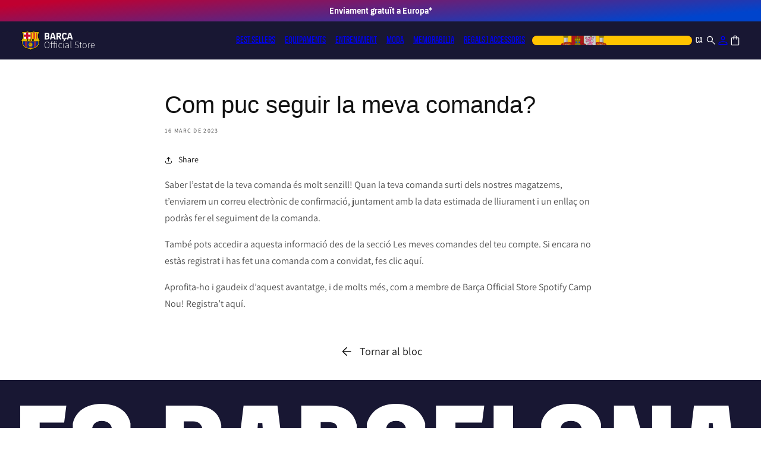

--- FILE ---
content_type: text/html; charset=utf-8
request_url: https://store.fcbarcelona.com/ca/blogs/help/como-puedo-seguir-mi-pedido
body_size: 94990
content:
<!doctype html>
<html
  class="no-js"
  lang="ca"
  country="ES"
  currency="EUR"
  currency-symbol="€"
  
  
  free-shipping-rate="10999"
>
  <head>
    <script type="text/javascript">
  (function () {
    (function (e, r) {
      var t = document.createElement('link');
      t.rel = 'preconnect';
      t.as = 'script';
      var n = document.createElement('link');
      n.rel = 'dns-prefetch';
      n.as = 'script';
      var i = document.createElement('script');
      i.id = 'spcloader';
      i.type = 'text/javascript';
      i['async'] = true;
      i.charset = 'utf-8';
      var o = 'https://sdk.privacy-center.org/' + e + '/loader.js?target_type=notice&target=' + r;
      if (window.didomiConfig && window.didomiConfig.user) {
        var a = window.didomiConfig.user;
        var c = a.country;
        var d = a.region;
        if (c) {
          o = o + '&country=' + c;
          if (d) {
            o = o + '&region=' + d;
          }
        }
      }
      t.href = 'https://sdk.privacy-center.org/';
      n.href = 'https://sdk.privacy-center.org/';
      i.src = o;
      var s = document.getElementsByTagName('script')[0];
      s.parentNode.insertBefore(t, s);
      s.parentNode.insertBefore(n, s);
      s.parentNode.insertBefore(i, s);
    })('947ffed0-e35a-4517-8845-29a7d587a805', 'UQpk38Eh');
  })();
</script>

<script>
  (function () {
    if (window.__didomiShopifyBridgeInit) return;
    window.__didomiShopifyBridgeInit = true;

    const vendorCategories = {
      analytics: [
        'c:googleana-4TXnJigR',
        'google',
        'iab:565',
        'c:appsflyer-YrPdGF63',
        'c:hotjar',
        'c:webeyez-D3pFAiJe',
      ],
      marketing: [
        'c:bing-ads',
        'c:microsoft',
        'facebook',
        'c:metaads-xKecBpgc',
        'c:tiktok-KZAUQLZ9',
        'c:hubspot',
        'c:instagram',
        'c:linkedin-marketing-solutions',
        'c:linkedin',
        'iab:16',
        'twitter',
      ],
      preferences: ['c:zendesk-AC7PpfqN'],
    };

    const state = { bootstrapped: false, last: null };

    function areAllConsentValuesEmpty(c) {
      if (!c) return true;
      for (const k in c) if (c[k] !== '') return false;
      return true;
    }

    function computeCategoryConsentAny(map) {
      const enabled = (window.Didomi && Didomi.getUserStatus && Didomi.getUserStatus()?.vendors?.global?.enabled) || [];
      const any = (ids) => (ids || []).some((id) => enabled.includes(id));
      return {
        analytics: any(map.analytics),
        marketing: any(map.marketing),
        preferences: any(map.preferences),
        sale_of_data: false,
      };
    }

    function computeTarget() {
      const api = Shopify.customerPrivacy;
      const current = api.currentVisitorConsent();
      const defaults = { analytics: false, marketing: false, preferences: false, sale_of_data: false };
      const target = areAllConsentValuesEmpty(current) ? defaults : computeCategoryConsentAny(vendorCategories);
      return target;
    }

    function apply() {
      const api = Shopify && Shopify.customerPrivacy;
      if (!api || !api.setTrackingConsent || !api.currentVisitorConsent) {
        return;
      }
      const target = computeTarget();
      const key = JSON.stringify(target);
      if (state.last === key) return;
      state.last = key;
      api.setTrackingConsent(target, () => {});
    }

    function waitFor(cond, timeout = 15000, step = 50) {
      return new Promise((resolve, reject) => {
        const t0 = Date.now();
        (function loop() {
          if (cond()) return resolve();
          if (Date.now() - t0 > timeout) return reject(new Error('timeout'));
          setTimeout(loop, step);
        })();
      });
    }

    function onDidomiReady(cb) {
      window.didomiOnReady = window.didomiOnReady || [];
      window.didomiOnReady.push(cb);
    }

    async function bootstrap() {
      if (state.bootstrapped) return;
      state.bootstrapped = true;
      try {
        await waitFor(() => window.Shopify && Shopify.loadFeatures, 15000);
        await new Promise((res, rej) =>
          Shopify.loadFeatures([{ name: 'consent-tracking-api', version: '0.1' }], (e) => (e ? rej(e) : res()))
        );
        apply();
        onDidomiReady(apply);
      } catch (e) {
        document.addEventListener('DOMContentLoaded', () => apply());
      }
    }

    window.didomiEventListeners = window.didomiEventListeners || [];
    window.didomiEventListeners.push({ event: 'consent.changed', listener: apply });

    bootstrap();
  })();
</script>

    <script type="text/javascript">
      (function (c, l, a, r, i, t, y) {
        c[a] =
          c[a] ||
          function () {
            (c[a].q = c[a].q || []).push(arguments);
          };
        t = l.createElement(r);
        t.async = 1;
        t.src = 'https://www.clarity.ms/tag/' + i;
        y = l.getElementsByTagName(r)[0];
        y.parentNode.insertBefore(t, y);
      })(window, document, 'clarity', 'script', 's0vliwg4p0');
    </script>
 <script src="https://assets.adobedtm.com/d5ed9d908166/91e2e3749d7f/launch-d7ae45f5bda2.min.js" async></script>
    <!-- Google Tag Manager -->
    <script>
      (function (w, d, s, l, i) {
        w[l] = w[l] || [];
        w[l].push({ 'gtm.start': new Date().getTime(), event: 'gtm.js' });
        var f = d.getElementsByTagName(s)[0],
          j = d.createElement(s),
          dl = l != 'dataLayer' ? '&l=' + l : '';
        j.async = true;
        j.src = 'https://www.googletagmanager.com/gtm.js?id=' + i + dl;
        f.parentNode.insertBefore(j, f);
      })(window, document, 'script', 'fcbDL', 'GTM-MGTRZ8SJ');
    </script>
    <!-- End Google Tag Manager -->
    <meta charset="utf-8">
    <meta http-equiv="X-UA-Compatible" content="IE=edge">
    <meta name="viewport" content="width=device-width,initial-scale=1">
    <meta name="theme-color" content="">
    <script>
      document.addEventListener('click', function (event) {
        // Get the clicked element
        var clickedElement = event.target;

        // Check if the clicked element is within the modal container
        var modal = document.querySelector('.md-modal__container');
        if (modal && modal.contains(clickedElement)) {
          // Handle clicks on country list items
          if (clickedElement.closest('#orbeCountryList li')) {
            var selectedCountry = clickedElement.closest('#orbeCountryList li').dataset.name;
            trackEvents('pop-up_pais', selectedCountry);
          }

          // Handle clicks on language list items
          if (clickedElement.closest('#orbeLanguageList li')) {
            var selectedLanguage = clickedElement.closest('#orbeLanguageList li').dataset.locale;
            trackEvents('pop-up_idioma', selectedLanguage);
          }

          // Handle click on the continue button
          if (clickedElement.closest('#md-btn__form__onSubmit')) {
            trackEvents('pop-up_idioma_pais', 'continue');
          }

          // Handle click on the close button
          if (clickedElement.closest('.md-modal-closeButton.md-modal-closeButtonAction')) {
            trackEvents('pop-up_idioma_pais', 'cerrar');
          }
        }
      });
    </script>
    
      <link rel="canonical" href="https://store.fcbarcelona.com/ca/blogs/help/como-puedo-seguir-mi-pedido">
    
    <link
      rel="preconnect"
      href="https://cdn.shopify.com"
      crossorigin
    >

    <script>
      var element = document.getElementById('shopify-section-announcement-bar');
      element?.classList?.add('hide-international');
    </script><link
        rel="icon"
        type="image/png"
        href="//store.fcbarcelona.com/cdn/shop/files/favicon_512.png?crop=center&height=32&v=1680687362&width=32"
      ><link
        rel="preconnect"
        href="https://fonts.shopifycdn.com"
        crossorigin
      ><title>
      Com puc seguir la meva comanda?

        &ndash; Barça Official Store</title>

    
      <meta name="description" content="Saber l’estat de la teva comanda és molt senzill! Quan la teva comanda surti dels nostres magatzems, t’enviarem un correu electrònic de confirmació, juntament amb la data estimada de lliurament i un enllaç on podràs fer el seguiment de la comanda. També pots accedir a aquesta informació des de la secció Les meves coman">
    

    

<meta property="og:site_name" content="Barça Official Store">
<meta property="og:url" content="https://store.fcbarcelona.com/ca/blogs/help/como-puedo-seguir-mi-pedido">
<meta property="og:title" content="Com puc seguir la meva comanda?">
<meta property="og:type" content="article">
<meta property="og:description" content="Saber l’estat de la teva comanda és molt senzill! Quan la teva comanda surti dels nostres magatzems, t’enviarem un correu electrònic de confirmació, juntament amb la data estimada de lliurament i un enllaç on podràs fer el seguiment de la comanda. També pots accedir a aquesta informació des de la secció Les meves coman"><meta name="twitter:card" content="summary_large_image">
<meta name="twitter:title" content="Com puc seguir la meva comanda?">
<meta name="twitter:description" content="Saber l’estat de la teva comanda és molt senzill! Quan la teva comanda surti dels nostres magatzems, t’enviarem un correu electrònic de confirmació, juntament amb la data estimada de lliurament i un enllaç on podràs fer el seguiment de la comanda. També pots accedir a aquesta informació des de la secció Les meves coman">


    <script src="//store.fcbarcelona.com/cdn/shop/t/9/assets/global.js?v=52450037330066326691750830928" defer="defer"></script>
    
    <script>window.performance && window.performance.mark && window.performance.mark('shopify.content_for_header.start');</script><meta id="shopify-digital-wallet" name="shopify-digital-wallet" content="/66821980439/digital_wallets/dialog">
<meta name="shopify-checkout-api-token" content="21537c8a3d95b80fb1558746a7177c19">
<link rel="alternate" type="application/atom+xml" title="Feed" href="/ca/blogs/help.atom" />
<link rel="alternate" hreflang="x-default" href="https://store.fcbarcelona.com/blogs/help/como-puedo-seguir-mi-pedido">
<link rel="alternate" hreflang="en-GB" href="https://store.fcbarcelona.com/en-gb/blogs/help/como-puedo-seguir-mi-pedido">
<link rel="alternate" hreflang="es-GB" href="https://store.fcbarcelona.com/es-gb/blogs/help/como-puedo-seguir-mi-pedido">
<link rel="alternate" hreflang="fr-GB" href="https://store.fcbarcelona.com/fr-gb/blogs/help/como-puedo-seguir-mi-pedido">
<link rel="alternate" hreflang="en-AD" href="https://store.fcbarcelona.com/en-ad/blogs/help/como-puedo-seguir-mi-pedido">
<link rel="alternate" hreflang="es-AD" href="https://store.fcbarcelona.com/es-ad/blogs/help/como-puedo-seguir-mi-pedido">
<link rel="alternate" hreflang="ca-AD" href="https://store.fcbarcelona.com/ca-ad/blogs/help/como-puedo-seguir-mi-pedido">
<link rel="alternate" hreflang="fr-AD" href="https://store.fcbarcelona.com/fr-ad/blogs/help/como-puedo-seguir-mi-pedido">
<link rel="alternate" hreflang="en-AE" href="https://store.fcbarcelona.com/en-ae/blogs/help/como-puedo-seguir-mi-pedido">
<link rel="alternate" hreflang="es-AE" href="https://store.fcbarcelona.com/es-ae/blogs/help/como-puedo-seguir-mi-pedido">
<link rel="alternate" hreflang="fr-AE" href="https://store.fcbarcelona.com/fr-ae/blogs/help/como-puedo-seguir-mi-pedido">
<link rel="alternate" hreflang="en-AG" href="https://store.fcbarcelona.com/en-ag/blogs/help/como-puedo-seguir-mi-pedido">
<link rel="alternate" hreflang="es-AG" href="https://store.fcbarcelona.com/es-ag/blogs/help/como-puedo-seguir-mi-pedido">
<link rel="alternate" hreflang="fr-AG" href="https://store.fcbarcelona.com/fr-ag/blogs/help/como-puedo-seguir-mi-pedido">
<link rel="alternate" hreflang="en-AI" href="https://store.fcbarcelona.com/en-ai/blogs/help/como-puedo-seguir-mi-pedido">
<link rel="alternate" hreflang="es-AI" href="https://store.fcbarcelona.com/es-ai/blogs/help/como-puedo-seguir-mi-pedido">
<link rel="alternate" hreflang="fr-AI" href="https://store.fcbarcelona.com/fr-ai/blogs/help/como-puedo-seguir-mi-pedido">
<link rel="alternate" hreflang="en-AL" href="https://store.fcbarcelona.com/en-al/blogs/help/como-puedo-seguir-mi-pedido">
<link rel="alternate" hreflang="es-AL" href="https://store.fcbarcelona.com/es-al/blogs/help/como-puedo-seguir-mi-pedido">
<link rel="alternate" hreflang="fr-AL" href="https://store.fcbarcelona.com/fr-al/blogs/help/como-puedo-seguir-mi-pedido">
<link rel="alternate" hreflang="en-AM" href="https://store.fcbarcelona.com/en-am/blogs/help/como-puedo-seguir-mi-pedido">
<link rel="alternate" hreflang="es-AM" href="https://store.fcbarcelona.com/es-am/blogs/help/como-puedo-seguir-mi-pedido">
<link rel="alternate" hreflang="fr-AM" href="https://store.fcbarcelona.com/fr-am/blogs/help/como-puedo-seguir-mi-pedido">
<link rel="alternate" hreflang="en-AO" href="https://store.fcbarcelona.com/en-ao/blogs/help/como-puedo-seguir-mi-pedido">
<link rel="alternate" hreflang="es-AO" href="https://store.fcbarcelona.com/es-ao/blogs/help/como-puedo-seguir-mi-pedido">
<link rel="alternate" hreflang="fr-AO" href="https://store.fcbarcelona.com/fr-ao/blogs/help/como-puedo-seguir-mi-pedido">
<link rel="alternate" hreflang="en-AR" href="https://store.fcbarcelona.com/en-ar/blogs/help/como-puedo-seguir-mi-pedido">
<link rel="alternate" hreflang="es-AR" href="https://store.fcbarcelona.com/es-ar/blogs/help/como-puedo-seguir-mi-pedido">
<link rel="alternate" hreflang="en-AU" href="https://store.fcbarcelona.com/en-au/blogs/help/como-puedo-seguir-mi-pedido">
<link rel="alternate" hreflang="es-AU" href="https://store.fcbarcelona.com/es-au/blogs/help/como-puedo-seguir-mi-pedido">
<link rel="alternate" hreflang="en-AW" href="https://store.fcbarcelona.com/en-aw/blogs/help/como-puedo-seguir-mi-pedido">
<link rel="alternate" hreflang="es-AW" href="https://store.fcbarcelona.com/es-aw/blogs/help/como-puedo-seguir-mi-pedido">
<link rel="alternate" hreflang="fr-AW" href="https://store.fcbarcelona.com/fr-aw/blogs/help/como-puedo-seguir-mi-pedido">
<link rel="alternate" hreflang="en-AZ" href="https://store.fcbarcelona.com/en-az/blogs/help/como-puedo-seguir-mi-pedido">
<link rel="alternate" hreflang="es-AZ" href="https://store.fcbarcelona.com/es-az/blogs/help/como-puedo-seguir-mi-pedido">
<link rel="alternate" hreflang="fr-AZ" href="https://store.fcbarcelona.com/fr-az/blogs/help/como-puedo-seguir-mi-pedido">
<link rel="alternate" hreflang="en-BA" href="https://store.fcbarcelona.com/en-ba/blogs/help/como-puedo-seguir-mi-pedido">
<link rel="alternate" hreflang="es-BA" href="https://store.fcbarcelona.com/es-ba/blogs/help/como-puedo-seguir-mi-pedido">
<link rel="alternate" hreflang="fr-BA" href="https://store.fcbarcelona.com/fr-ba/blogs/help/como-puedo-seguir-mi-pedido">
<link rel="alternate" hreflang="en-BB" href="https://store.fcbarcelona.com/en-bb/blogs/help/como-puedo-seguir-mi-pedido">
<link rel="alternate" hreflang="es-BB" href="https://store.fcbarcelona.com/es-bb/blogs/help/como-puedo-seguir-mi-pedido">
<link rel="alternate" hreflang="fr-BB" href="https://store.fcbarcelona.com/fr-bb/blogs/help/como-puedo-seguir-mi-pedido">
<link rel="alternate" hreflang="en-BD" href="https://store.fcbarcelona.com/en-bd/blogs/help/como-puedo-seguir-mi-pedido">
<link rel="alternate" hreflang="es-BD" href="https://store.fcbarcelona.com/es-bd/blogs/help/como-puedo-seguir-mi-pedido">
<link rel="alternate" hreflang="fr-BD" href="https://store.fcbarcelona.com/fr-bd/blogs/help/como-puedo-seguir-mi-pedido">
<link rel="alternate" hreflang="en-BF" href="https://store.fcbarcelona.com/en-bf/blogs/help/como-puedo-seguir-mi-pedido">
<link rel="alternate" hreflang="es-BF" href="https://store.fcbarcelona.com/es-bf/blogs/help/como-puedo-seguir-mi-pedido">
<link rel="alternate" hreflang="fr-BF" href="https://store.fcbarcelona.com/fr-bf/blogs/help/como-puedo-seguir-mi-pedido">
<link rel="alternate" hreflang="en-BH" href="https://store.fcbarcelona.com/en-bh/blogs/help/como-puedo-seguir-mi-pedido">
<link rel="alternate" hreflang="es-BH" href="https://store.fcbarcelona.com/es-bh/blogs/help/como-puedo-seguir-mi-pedido">
<link rel="alternate" hreflang="fr-BH" href="https://store.fcbarcelona.com/fr-bh/blogs/help/como-puedo-seguir-mi-pedido">
<link rel="alternate" hreflang="en-BI" href="https://store.fcbarcelona.com/en-bi/blogs/help/como-puedo-seguir-mi-pedido">
<link rel="alternate" hreflang="es-BI" href="https://store.fcbarcelona.com/es-bi/blogs/help/como-puedo-seguir-mi-pedido">
<link rel="alternate" hreflang="fr-BI" href="https://store.fcbarcelona.com/fr-bi/blogs/help/como-puedo-seguir-mi-pedido">
<link rel="alternate" hreflang="en-BJ" href="https://store.fcbarcelona.com/en-bj/blogs/help/como-puedo-seguir-mi-pedido">
<link rel="alternate" hreflang="es-BJ" href="https://store.fcbarcelona.com/es-bj/blogs/help/como-puedo-seguir-mi-pedido">
<link rel="alternate" hreflang="fr-BJ" href="https://store.fcbarcelona.com/fr-bj/blogs/help/como-puedo-seguir-mi-pedido">
<link rel="alternate" hreflang="en-BL" href="https://store.fcbarcelona.com/en-bl/blogs/help/como-puedo-seguir-mi-pedido">
<link rel="alternate" hreflang="es-BL" href="https://store.fcbarcelona.com/es-bl/blogs/help/como-puedo-seguir-mi-pedido">
<link rel="alternate" hreflang="fr-BL" href="https://store.fcbarcelona.com/fr-bl/blogs/help/como-puedo-seguir-mi-pedido">
<link rel="alternate" hreflang="en-BM" href="https://store.fcbarcelona.com/en-bm/blogs/help/como-puedo-seguir-mi-pedido">
<link rel="alternate" hreflang="es-BM" href="https://store.fcbarcelona.com/es-bm/blogs/help/como-puedo-seguir-mi-pedido">
<link rel="alternate" hreflang="fr-BM" href="https://store.fcbarcelona.com/fr-bm/blogs/help/como-puedo-seguir-mi-pedido">
<link rel="alternate" hreflang="en-BN" href="https://store.fcbarcelona.com/en-bn/blogs/help/como-puedo-seguir-mi-pedido">
<link rel="alternate" hreflang="es-BN" href="https://store.fcbarcelona.com/es-bn/blogs/help/como-puedo-seguir-mi-pedido">
<link rel="alternate" hreflang="fr-BN" href="https://store.fcbarcelona.com/fr-bn/blogs/help/como-puedo-seguir-mi-pedido">
<link rel="alternate" hreflang="en-BO" href="https://store.fcbarcelona.com/en-bo/blogs/help/como-puedo-seguir-mi-pedido">
<link rel="alternate" hreflang="es-BO" href="https://store.fcbarcelona.com/es-bo/blogs/help/como-puedo-seguir-mi-pedido">
<link rel="alternate" hreflang="fr-BO" href="https://store.fcbarcelona.com/fr-bo/blogs/help/como-puedo-seguir-mi-pedido">
<link rel="alternate" hreflang="en-BR" href="https://store.fcbarcelona.com/en-br/blogs/help/como-puedo-seguir-mi-pedido">
<link rel="alternate" hreflang="es-BR" href="https://store.fcbarcelona.com/es-br/blogs/help/como-puedo-seguir-mi-pedido">
<link rel="alternate" hreflang="fr-BR" href="https://store.fcbarcelona.com/fr-br/blogs/help/como-puedo-seguir-mi-pedido">
<link rel="alternate" hreflang="en-BS" href="https://store.fcbarcelona.com/en-bs/blogs/help/como-puedo-seguir-mi-pedido">
<link rel="alternate" hreflang="es-BS" href="https://store.fcbarcelona.com/es-bs/blogs/help/como-puedo-seguir-mi-pedido">
<link rel="alternate" hreflang="fr-BS" href="https://store.fcbarcelona.com/fr-bs/blogs/help/como-puedo-seguir-mi-pedido">
<link rel="alternate" hreflang="en-BT" href="https://store.fcbarcelona.com/en-bt/blogs/help/como-puedo-seguir-mi-pedido">
<link rel="alternate" hreflang="es-BT" href="https://store.fcbarcelona.com/es-bt/blogs/help/como-puedo-seguir-mi-pedido">
<link rel="alternate" hreflang="fr-BT" href="https://store.fcbarcelona.com/fr-bt/blogs/help/como-puedo-seguir-mi-pedido">
<link rel="alternate" hreflang="en-BW" href="https://store.fcbarcelona.com/en-bw/blogs/help/como-puedo-seguir-mi-pedido">
<link rel="alternate" hreflang="es-BW" href="https://store.fcbarcelona.com/es-bw/blogs/help/como-puedo-seguir-mi-pedido">
<link rel="alternate" hreflang="fr-BW" href="https://store.fcbarcelona.com/fr-bw/blogs/help/como-puedo-seguir-mi-pedido">
<link rel="alternate" hreflang="en-BZ" href="https://store.fcbarcelona.com/en-bz/blogs/help/como-puedo-seguir-mi-pedido">
<link rel="alternate" hreflang="es-BZ" href="https://store.fcbarcelona.com/es-bz/blogs/help/como-puedo-seguir-mi-pedido">
<link rel="alternate" hreflang="fr-BZ" href="https://store.fcbarcelona.com/fr-bz/blogs/help/como-puedo-seguir-mi-pedido">
<link rel="alternate" hreflang="en-CA" href="https://store.fcbarcelona.com/en-ca/blogs/help/como-puedo-seguir-mi-pedido">
<link rel="alternate" hreflang="es-CA" href="https://store.fcbarcelona.com/es-ca/blogs/help/como-puedo-seguir-mi-pedido">
<link rel="alternate" hreflang="fr-CA" href="https://store.fcbarcelona.com/fr-ca/blogs/help/como-puedo-seguir-mi-pedido">
<link rel="alternate" hreflang="en-CG" href="https://store.fcbarcelona.com/en-cg/blogs/help/como-puedo-seguir-mi-pedido">
<link rel="alternate" hreflang="es-CG" href="https://store.fcbarcelona.com/es-cg/blogs/help/como-puedo-seguir-mi-pedido">
<link rel="alternate" hreflang="fr-CG" href="https://store.fcbarcelona.com/fr-cg/blogs/help/como-puedo-seguir-mi-pedido">
<link rel="alternate" hreflang="en-CH" href="https://store.fcbarcelona.com/en-ch/blogs/help/como-puedo-seguir-mi-pedido">
<link rel="alternate" hreflang="es-CH" href="https://store.fcbarcelona.com/es-ch/blogs/help/como-puedo-seguir-mi-pedido">
<link rel="alternate" hreflang="fr-CH" href="https://store.fcbarcelona.com/fr-ch/blogs/help/como-puedo-seguir-mi-pedido">
<link rel="alternate" hreflang="de-CH" href="https://store.fcbarcelona.com/de-ch/blogs/help/como-puedo-seguir-mi-pedido">
<link rel="alternate" hreflang="en-CI" href="https://store.fcbarcelona.com/en-ci/blogs/help/como-puedo-seguir-mi-pedido">
<link rel="alternate" hreflang="es-CI" href="https://store.fcbarcelona.com/es-ci/blogs/help/como-puedo-seguir-mi-pedido">
<link rel="alternate" hreflang="fr-CI" href="https://store.fcbarcelona.com/fr-ci/blogs/help/como-puedo-seguir-mi-pedido">
<link rel="alternate" hreflang="en-CK" href="https://store.fcbarcelona.com/en-ck/blogs/help/como-puedo-seguir-mi-pedido">
<link rel="alternate" hreflang="es-CK" href="https://store.fcbarcelona.com/es-ck/blogs/help/como-puedo-seguir-mi-pedido">
<link rel="alternate" hreflang="fr-CK" href="https://store.fcbarcelona.com/fr-ck/blogs/help/como-puedo-seguir-mi-pedido">
<link rel="alternate" hreflang="en-CL" href="https://store.fcbarcelona.com/en-cl/blogs/help/como-puedo-seguir-mi-pedido">
<link rel="alternate" hreflang="es-CL" href="https://store.fcbarcelona.com/es-cl/blogs/help/como-puedo-seguir-mi-pedido">
<link rel="alternate" hreflang="fr-CL" href="https://store.fcbarcelona.com/fr-cl/blogs/help/como-puedo-seguir-mi-pedido">
<link rel="alternate" hreflang="en-CM" href="https://store.fcbarcelona.com/en-cm/blogs/help/como-puedo-seguir-mi-pedido">
<link rel="alternate" hreflang="es-CM" href="https://store.fcbarcelona.com/es-cm/blogs/help/como-puedo-seguir-mi-pedido">
<link rel="alternate" hreflang="fr-CM" href="https://store.fcbarcelona.com/fr-cm/blogs/help/como-puedo-seguir-mi-pedido">
<link rel="alternate" hreflang="en-CN" href="https://store.fcbarcelona.com/en-cn/blogs/help/como-puedo-seguir-mi-pedido">
<link rel="alternate" hreflang="es-CN" href="https://store.fcbarcelona.com/es-cn/blogs/help/como-puedo-seguir-mi-pedido">
<link rel="alternate" hreflang="fr-CN" href="https://store.fcbarcelona.com/fr-cn/blogs/help/como-puedo-seguir-mi-pedido">
<link rel="alternate" hreflang="en-CO" href="https://store.fcbarcelona.com/en-co/blogs/help/como-puedo-seguir-mi-pedido">
<link rel="alternate" hreflang="es-CO" href="https://store.fcbarcelona.com/es-co/blogs/help/como-puedo-seguir-mi-pedido">
<link rel="alternate" hreflang="fr-CO" href="https://store.fcbarcelona.com/fr-co/blogs/help/como-puedo-seguir-mi-pedido">
<link rel="alternate" hreflang="en-CR" href="https://store.fcbarcelona.com/en-cr/blogs/help/como-puedo-seguir-mi-pedido">
<link rel="alternate" hreflang="es-CR" href="https://store.fcbarcelona.com/es-cr/blogs/help/como-puedo-seguir-mi-pedido">
<link rel="alternate" hreflang="fr-CR" href="https://store.fcbarcelona.com/fr-cr/blogs/help/como-puedo-seguir-mi-pedido">
<link rel="alternate" hreflang="en-CV" href="https://store.fcbarcelona.com/en-cv/blogs/help/como-puedo-seguir-mi-pedido">
<link rel="alternate" hreflang="es-CV" href="https://store.fcbarcelona.com/es-cv/blogs/help/como-puedo-seguir-mi-pedido">
<link rel="alternate" hreflang="fr-CV" href="https://store.fcbarcelona.com/fr-cv/blogs/help/como-puedo-seguir-mi-pedido">
<link rel="alternate" hreflang="en-CW" href="https://store.fcbarcelona.com/en-cw/blogs/help/como-puedo-seguir-mi-pedido">
<link rel="alternate" hreflang="es-CW" href="https://store.fcbarcelona.com/es-cw/blogs/help/como-puedo-seguir-mi-pedido">
<link rel="alternate" hreflang="fr-CW" href="https://store.fcbarcelona.com/fr-cw/blogs/help/como-puedo-seguir-mi-pedido">
<link rel="alternate" hreflang="en-DJ" href="https://store.fcbarcelona.com/en-dj/blogs/help/como-puedo-seguir-mi-pedido">
<link rel="alternate" hreflang="es-DJ" href="https://store.fcbarcelona.com/es-dj/blogs/help/como-puedo-seguir-mi-pedido">
<link rel="alternate" hreflang="fr-DJ" href="https://store.fcbarcelona.com/fr-dj/blogs/help/como-puedo-seguir-mi-pedido">
<link rel="alternate" hreflang="en-DM" href="https://store.fcbarcelona.com/en-dm/blogs/help/como-puedo-seguir-mi-pedido">
<link rel="alternate" hreflang="es-DM" href="https://store.fcbarcelona.com/es-dm/blogs/help/como-puedo-seguir-mi-pedido">
<link rel="alternate" hreflang="fr-DM" href="https://store.fcbarcelona.com/fr-dm/blogs/help/como-puedo-seguir-mi-pedido">
<link rel="alternate" hreflang="en-DO" href="https://store.fcbarcelona.com/en-do/blogs/help/como-puedo-seguir-mi-pedido">
<link rel="alternate" hreflang="es-DO" href="https://store.fcbarcelona.com/es-do/blogs/help/como-puedo-seguir-mi-pedido">
<link rel="alternate" hreflang="fr-DO" href="https://store.fcbarcelona.com/fr-do/blogs/help/como-puedo-seguir-mi-pedido">
<link rel="alternate" hreflang="en-DZ" href="https://store.fcbarcelona.com/en-dz/blogs/help/como-puedo-seguir-mi-pedido">
<link rel="alternate" hreflang="es-DZ" href="https://store.fcbarcelona.com/es-dz/blogs/help/como-puedo-seguir-mi-pedido">
<link rel="alternate" hreflang="fr-DZ" href="https://store.fcbarcelona.com/fr-dz/blogs/help/como-puedo-seguir-mi-pedido">
<link rel="alternate" hreflang="en-EC" href="https://store.fcbarcelona.com/en-ec/blogs/help/como-puedo-seguir-mi-pedido">
<link rel="alternate" hreflang="es-EC" href="https://store.fcbarcelona.com/es-ec/blogs/help/como-puedo-seguir-mi-pedido">
<link rel="alternate" hreflang="fr-EC" href="https://store.fcbarcelona.com/fr-ec/blogs/help/como-puedo-seguir-mi-pedido">
<link rel="alternate" hreflang="en-EG" href="https://store.fcbarcelona.com/en-eg/blogs/help/como-puedo-seguir-mi-pedido">
<link rel="alternate" hreflang="es-EG" href="https://store.fcbarcelona.com/es-eg/blogs/help/como-puedo-seguir-mi-pedido">
<link rel="alternate" hreflang="fr-EG" href="https://store.fcbarcelona.com/fr-eg/blogs/help/como-puedo-seguir-mi-pedido">
<link rel="alternate" hreflang="en-ET" href="https://store.fcbarcelona.com/en-et/blogs/help/como-puedo-seguir-mi-pedido">
<link rel="alternate" hreflang="es-ET" href="https://store.fcbarcelona.com/es-et/blogs/help/como-puedo-seguir-mi-pedido">
<link rel="alternate" hreflang="fr-ET" href="https://store.fcbarcelona.com/fr-et/blogs/help/como-puedo-seguir-mi-pedido">
<link rel="alternate" hreflang="en-FJ" href="https://store.fcbarcelona.com/en-fj/blogs/help/como-puedo-seguir-mi-pedido">
<link rel="alternate" hreflang="es-FJ" href="https://store.fcbarcelona.com/es-fj/blogs/help/como-puedo-seguir-mi-pedido">
<link rel="alternate" hreflang="fr-FJ" href="https://store.fcbarcelona.com/fr-fj/blogs/help/como-puedo-seguir-mi-pedido">
<link rel="alternate" hreflang="en-FK" href="https://store.fcbarcelona.com/en-fk/blogs/help/como-puedo-seguir-mi-pedido">
<link rel="alternate" hreflang="es-FK" href="https://store.fcbarcelona.com/es-fk/blogs/help/como-puedo-seguir-mi-pedido">
<link rel="alternate" hreflang="fr-FK" href="https://store.fcbarcelona.com/fr-fk/blogs/help/como-puedo-seguir-mi-pedido">
<link rel="alternate" hreflang="en-FO" href="https://store.fcbarcelona.com/en-fo/blogs/help/como-puedo-seguir-mi-pedido">
<link rel="alternate" hreflang="es-FO" href="https://store.fcbarcelona.com/es-fo/blogs/help/como-puedo-seguir-mi-pedido">
<link rel="alternate" hreflang="fr-FO" href="https://store.fcbarcelona.com/fr-fo/blogs/help/como-puedo-seguir-mi-pedido">
<link rel="alternate" hreflang="en-GA" href="https://store.fcbarcelona.com/en-ga/blogs/help/como-puedo-seguir-mi-pedido">
<link rel="alternate" hreflang="es-GA" href="https://store.fcbarcelona.com/es-ga/blogs/help/como-puedo-seguir-mi-pedido">
<link rel="alternate" hreflang="fr-GA" href="https://store.fcbarcelona.com/fr-ga/blogs/help/como-puedo-seguir-mi-pedido">
<link rel="alternate" hreflang="en-GD" href="https://store.fcbarcelona.com/en-gd/blogs/help/como-puedo-seguir-mi-pedido">
<link rel="alternate" hreflang="es-GD" href="https://store.fcbarcelona.com/es-gd/blogs/help/como-puedo-seguir-mi-pedido">
<link rel="alternate" hreflang="fr-GD" href="https://store.fcbarcelona.com/fr-gd/blogs/help/como-puedo-seguir-mi-pedido">
<link rel="alternate" hreflang="en-GE" href="https://store.fcbarcelona.com/en-ge/blogs/help/como-puedo-seguir-mi-pedido">
<link rel="alternate" hreflang="es-GE" href="https://store.fcbarcelona.com/es-ge/blogs/help/como-puedo-seguir-mi-pedido">
<link rel="alternate" hreflang="fr-GE" href="https://store.fcbarcelona.com/fr-ge/blogs/help/como-puedo-seguir-mi-pedido">
<link rel="alternate" hreflang="en-GF" href="https://store.fcbarcelona.com/en-gf/blogs/help/como-puedo-seguir-mi-pedido">
<link rel="alternate" hreflang="es-GF" href="https://store.fcbarcelona.com/es-gf/blogs/help/como-puedo-seguir-mi-pedido">
<link rel="alternate" hreflang="fr-GF" href="https://store.fcbarcelona.com/fr-gf/blogs/help/como-puedo-seguir-mi-pedido">
<link rel="alternate" hreflang="en-GG" href="https://store.fcbarcelona.com/en-gg/blogs/help/como-puedo-seguir-mi-pedido">
<link rel="alternate" hreflang="es-GG" href="https://store.fcbarcelona.com/es-gg/blogs/help/como-puedo-seguir-mi-pedido">
<link rel="alternate" hreflang="fr-GG" href="https://store.fcbarcelona.com/fr-gg/blogs/help/como-puedo-seguir-mi-pedido">
<link rel="alternate" hreflang="en-GH" href="https://store.fcbarcelona.com/en-gh/blogs/help/como-puedo-seguir-mi-pedido">
<link rel="alternate" hreflang="es-GH" href="https://store.fcbarcelona.com/es-gh/blogs/help/como-puedo-seguir-mi-pedido">
<link rel="alternate" hreflang="fr-GH" href="https://store.fcbarcelona.com/fr-gh/blogs/help/como-puedo-seguir-mi-pedido">
<link rel="alternate" hreflang="en-GI" href="https://store.fcbarcelona.com/en-gi/blogs/help/como-puedo-seguir-mi-pedido">
<link rel="alternate" hreflang="es-GI" href="https://store.fcbarcelona.com/es-gi/blogs/help/como-puedo-seguir-mi-pedido">
<link rel="alternate" hreflang="fr-GI" href="https://store.fcbarcelona.com/fr-gi/blogs/help/como-puedo-seguir-mi-pedido">
<link rel="alternate" hreflang="en-GL" href="https://store.fcbarcelona.com/en-gl/blogs/help/como-puedo-seguir-mi-pedido">
<link rel="alternate" hreflang="es-GL" href="https://store.fcbarcelona.com/es-gl/blogs/help/como-puedo-seguir-mi-pedido">
<link rel="alternate" hreflang="fr-GL" href="https://store.fcbarcelona.com/fr-gl/blogs/help/como-puedo-seguir-mi-pedido">
<link rel="alternate" hreflang="en-GM" href="https://store.fcbarcelona.com/en-gm/blogs/help/como-puedo-seguir-mi-pedido">
<link rel="alternate" hreflang="es-GM" href="https://store.fcbarcelona.com/es-gm/blogs/help/como-puedo-seguir-mi-pedido">
<link rel="alternate" hreflang="fr-GM" href="https://store.fcbarcelona.com/fr-gm/blogs/help/como-puedo-seguir-mi-pedido">
<link rel="alternate" hreflang="en-GN" href="https://store.fcbarcelona.com/en-gn/blogs/help/como-puedo-seguir-mi-pedido">
<link rel="alternate" hreflang="es-GN" href="https://store.fcbarcelona.com/es-gn/blogs/help/como-puedo-seguir-mi-pedido">
<link rel="alternate" hreflang="fr-GN" href="https://store.fcbarcelona.com/fr-gn/blogs/help/como-puedo-seguir-mi-pedido">
<link rel="alternate" hreflang="en-GP" href="https://store.fcbarcelona.com/en-gp/blogs/help/como-puedo-seguir-mi-pedido">
<link rel="alternate" hreflang="es-GP" href="https://store.fcbarcelona.com/es-gp/blogs/help/como-puedo-seguir-mi-pedido">
<link rel="alternate" hreflang="fr-GP" href="https://store.fcbarcelona.com/fr-gp/blogs/help/como-puedo-seguir-mi-pedido">
<link rel="alternate" hreflang="en-GQ" href="https://store.fcbarcelona.com/en-gq/blogs/help/como-puedo-seguir-mi-pedido">
<link rel="alternate" hreflang="es-GQ" href="https://store.fcbarcelona.com/es-gq/blogs/help/como-puedo-seguir-mi-pedido">
<link rel="alternate" hreflang="fr-GQ" href="https://store.fcbarcelona.com/fr-gq/blogs/help/como-puedo-seguir-mi-pedido">
<link rel="alternate" hreflang="en-GT" href="https://store.fcbarcelona.com/en-gt/blogs/help/como-puedo-seguir-mi-pedido">
<link rel="alternate" hreflang="es-GT" href="https://store.fcbarcelona.com/es-gt/blogs/help/como-puedo-seguir-mi-pedido">
<link rel="alternate" hreflang="fr-GT" href="https://store.fcbarcelona.com/fr-gt/blogs/help/como-puedo-seguir-mi-pedido">
<link rel="alternate" hreflang="en-GW" href="https://store.fcbarcelona.com/en-gw/blogs/help/como-puedo-seguir-mi-pedido">
<link rel="alternate" hreflang="es-GW" href="https://store.fcbarcelona.com/es-gw/blogs/help/como-puedo-seguir-mi-pedido">
<link rel="alternate" hreflang="fr-GW" href="https://store.fcbarcelona.com/fr-gw/blogs/help/como-puedo-seguir-mi-pedido">
<link rel="alternate" hreflang="en-GY" href="https://store.fcbarcelona.com/en-gy/blogs/help/como-puedo-seguir-mi-pedido">
<link rel="alternate" hreflang="es-GY" href="https://store.fcbarcelona.com/es-gy/blogs/help/como-puedo-seguir-mi-pedido">
<link rel="alternate" hreflang="fr-GY" href="https://store.fcbarcelona.com/fr-gy/blogs/help/como-puedo-seguir-mi-pedido">
<link rel="alternate" hreflang="en-HK" href="https://store.fcbarcelona.com/en-hk/blogs/help/como-puedo-seguir-mi-pedido">
<link rel="alternate" hreflang="es-HK" href="https://store.fcbarcelona.com/es-hk/blogs/help/como-puedo-seguir-mi-pedido">
<link rel="alternate" hreflang="fr-HK" href="https://store.fcbarcelona.com/fr-hk/blogs/help/como-puedo-seguir-mi-pedido">
<link rel="alternate" hreflang="en-HN" href="https://store.fcbarcelona.com/en-hn/blogs/help/como-puedo-seguir-mi-pedido">
<link rel="alternate" hreflang="es-HN" href="https://store.fcbarcelona.com/es-hn/blogs/help/como-puedo-seguir-mi-pedido">
<link rel="alternate" hreflang="fr-HN" href="https://store.fcbarcelona.com/fr-hn/blogs/help/como-puedo-seguir-mi-pedido">
<link rel="alternate" hreflang="en-HT" href="https://store.fcbarcelona.com/en-ht/blogs/help/como-puedo-seguir-mi-pedido">
<link rel="alternate" hreflang="es-HT" href="https://store.fcbarcelona.com/es-ht/blogs/help/como-puedo-seguir-mi-pedido">
<link rel="alternate" hreflang="fr-HT" href="https://store.fcbarcelona.com/fr-ht/blogs/help/como-puedo-seguir-mi-pedido">
<link rel="alternate" hreflang="en-ID" href="https://store.fcbarcelona.com/en-id/blogs/help/como-puedo-seguir-mi-pedido">
<link rel="alternate" hreflang="es-ID" href="https://store.fcbarcelona.com/es-id/blogs/help/como-puedo-seguir-mi-pedido">
<link rel="alternate" hreflang="fr-ID" href="https://store.fcbarcelona.com/fr-id/blogs/help/como-puedo-seguir-mi-pedido">
<link rel="alternate" hreflang="en-IL" href="https://store.fcbarcelona.com/en-il/blogs/help/como-puedo-seguir-mi-pedido">
<link rel="alternate" hreflang="es-IL" href="https://store.fcbarcelona.com/es-il/blogs/help/como-puedo-seguir-mi-pedido">
<link rel="alternate" hreflang="fr-IL" href="https://store.fcbarcelona.com/fr-il/blogs/help/como-puedo-seguir-mi-pedido">
<link rel="alternate" hreflang="en-IM" href="https://store.fcbarcelona.com/en-im/blogs/help/como-puedo-seguir-mi-pedido">
<link rel="alternate" hreflang="es-IM" href="https://store.fcbarcelona.com/es-im/blogs/help/como-puedo-seguir-mi-pedido">
<link rel="alternate" hreflang="fr-IM" href="https://store.fcbarcelona.com/fr-im/blogs/help/como-puedo-seguir-mi-pedido">
<link rel="alternate" hreflang="en-IN" href="https://store.fcbarcelona.com/en-in/blogs/help/como-puedo-seguir-mi-pedido">
<link rel="alternate" hreflang="es-IN" href="https://store.fcbarcelona.com/es-in/blogs/help/como-puedo-seguir-mi-pedido">
<link rel="alternate" hreflang="fr-IN" href="https://store.fcbarcelona.com/fr-in/blogs/help/como-puedo-seguir-mi-pedido">
<link rel="alternate" hreflang="en-IS" href="https://store.fcbarcelona.com/en-is/blogs/help/como-puedo-seguir-mi-pedido">
<link rel="alternate" hreflang="es-IS" href="https://store.fcbarcelona.com/es-is/blogs/help/como-puedo-seguir-mi-pedido">
<link rel="alternate" hreflang="fr-IS" href="https://store.fcbarcelona.com/fr-is/blogs/help/como-puedo-seguir-mi-pedido">
<link rel="alternate" hreflang="en-JE" href="https://store.fcbarcelona.com/en-je/blogs/help/como-puedo-seguir-mi-pedido">
<link rel="alternate" hreflang="es-JE" href="https://store.fcbarcelona.com/es-je/blogs/help/como-puedo-seguir-mi-pedido">
<link rel="alternate" hreflang="fr-JE" href="https://store.fcbarcelona.com/fr-je/blogs/help/como-puedo-seguir-mi-pedido">
<link rel="alternate" hreflang="en-JM" href="https://store.fcbarcelona.com/en-jm/blogs/help/como-puedo-seguir-mi-pedido">
<link rel="alternate" hreflang="es-JM" href="https://store.fcbarcelona.com/es-jm/blogs/help/como-puedo-seguir-mi-pedido">
<link rel="alternate" hreflang="fr-JM" href="https://store.fcbarcelona.com/fr-jm/blogs/help/como-puedo-seguir-mi-pedido">
<link rel="alternate" hreflang="en-JO" href="https://store.fcbarcelona.com/en-jo/blogs/help/como-puedo-seguir-mi-pedido">
<link rel="alternate" hreflang="es-JO" href="https://store.fcbarcelona.com/es-jo/blogs/help/como-puedo-seguir-mi-pedido">
<link rel="alternate" hreflang="fr-JO" href="https://store.fcbarcelona.com/fr-jo/blogs/help/como-puedo-seguir-mi-pedido">
<link rel="alternate" hreflang="en-JP" href="https://store.fcbarcelona.com/en-jp/blogs/help/como-puedo-seguir-mi-pedido">
<link rel="alternate" hreflang="es-JP" href="https://store.fcbarcelona.com/es-jp/blogs/help/como-puedo-seguir-mi-pedido">
<link rel="alternate" hreflang="ja-JP" href="https://store.fcbarcelona.com/ja-jp/blogs/help/como-puedo-seguir-mi-pedido">
<link rel="alternate" hreflang="en-KE" href="https://store.fcbarcelona.com/en-ke/blogs/help/como-puedo-seguir-mi-pedido">
<link rel="alternate" hreflang="es-KE" href="https://store.fcbarcelona.com/es-ke/blogs/help/como-puedo-seguir-mi-pedido">
<link rel="alternate" hreflang="fr-KE" href="https://store.fcbarcelona.com/fr-ke/blogs/help/como-puedo-seguir-mi-pedido">
<link rel="alternate" hreflang="en-KG" href="https://store.fcbarcelona.com/en-kg/blogs/help/como-puedo-seguir-mi-pedido">
<link rel="alternate" hreflang="es-KG" href="https://store.fcbarcelona.com/es-kg/blogs/help/como-puedo-seguir-mi-pedido">
<link rel="alternate" hreflang="fr-KG" href="https://store.fcbarcelona.com/fr-kg/blogs/help/como-puedo-seguir-mi-pedido">
<link rel="alternate" hreflang="en-KH" href="https://store.fcbarcelona.com/en-kh/blogs/help/como-puedo-seguir-mi-pedido">
<link rel="alternate" hreflang="es-KH" href="https://store.fcbarcelona.com/es-kh/blogs/help/como-puedo-seguir-mi-pedido">
<link rel="alternate" hreflang="fr-KH" href="https://store.fcbarcelona.com/fr-kh/blogs/help/como-puedo-seguir-mi-pedido">
<link rel="alternate" hreflang="en-KI" href="https://store.fcbarcelona.com/en-ki/blogs/help/como-puedo-seguir-mi-pedido">
<link rel="alternate" hreflang="es-KI" href="https://store.fcbarcelona.com/es-ki/blogs/help/como-puedo-seguir-mi-pedido">
<link rel="alternate" hreflang="fr-KI" href="https://store.fcbarcelona.com/fr-ki/blogs/help/como-puedo-seguir-mi-pedido">
<link rel="alternate" hreflang="en-KM" href="https://store.fcbarcelona.com/en-km/blogs/help/como-puedo-seguir-mi-pedido">
<link rel="alternate" hreflang="es-KM" href="https://store.fcbarcelona.com/es-km/blogs/help/como-puedo-seguir-mi-pedido">
<link rel="alternate" hreflang="fr-KM" href="https://store.fcbarcelona.com/fr-km/blogs/help/como-puedo-seguir-mi-pedido">
<link rel="alternate" hreflang="en-KN" href="https://store.fcbarcelona.com/en-kn/blogs/help/como-puedo-seguir-mi-pedido">
<link rel="alternate" hreflang="es-KN" href="https://store.fcbarcelona.com/es-kn/blogs/help/como-puedo-seguir-mi-pedido">
<link rel="alternate" hreflang="fr-KN" href="https://store.fcbarcelona.com/fr-kn/blogs/help/como-puedo-seguir-mi-pedido">
<link rel="alternate" hreflang="en-KR" href="https://store.fcbarcelona.com/en-kr/blogs/help/como-puedo-seguir-mi-pedido">
<link rel="alternate" hreflang="es-KR" href="https://store.fcbarcelona.com/es-kr/blogs/help/como-puedo-seguir-mi-pedido">
<link rel="alternate" hreflang="ko-KR" href="https://store.fcbarcelona.com/ko-kr/blogs/help/como-puedo-seguir-mi-pedido">
<link rel="alternate" hreflang="en-KW" href="https://store.fcbarcelona.com/en-kw/blogs/help/como-puedo-seguir-mi-pedido">
<link rel="alternate" hreflang="es-KW" href="https://store.fcbarcelona.com/es-kw/blogs/help/como-puedo-seguir-mi-pedido">
<link rel="alternate" hreflang="fr-KW" href="https://store.fcbarcelona.com/fr-kw/blogs/help/como-puedo-seguir-mi-pedido">
<link rel="alternate" hreflang="en-KY" href="https://store.fcbarcelona.com/en-ky/blogs/help/como-puedo-seguir-mi-pedido">
<link rel="alternate" hreflang="es-KY" href="https://store.fcbarcelona.com/es-ky/blogs/help/como-puedo-seguir-mi-pedido">
<link rel="alternate" hreflang="fr-KY" href="https://store.fcbarcelona.com/fr-ky/blogs/help/como-puedo-seguir-mi-pedido">
<link rel="alternate" hreflang="en-KZ" href="https://store.fcbarcelona.com/en-kz/blogs/help/como-puedo-seguir-mi-pedido">
<link rel="alternate" hreflang="es-KZ" href="https://store.fcbarcelona.com/es-kz/blogs/help/como-puedo-seguir-mi-pedido">
<link rel="alternate" hreflang="fr-KZ" href="https://store.fcbarcelona.com/fr-kz/blogs/help/como-puedo-seguir-mi-pedido">
<link rel="alternate" hreflang="en-LA" href="https://store.fcbarcelona.com/en-la/blogs/help/como-puedo-seguir-mi-pedido">
<link rel="alternate" hreflang="es-LA" href="https://store.fcbarcelona.com/es-la/blogs/help/como-puedo-seguir-mi-pedido">
<link rel="alternate" hreflang="fr-LA" href="https://store.fcbarcelona.com/fr-la/blogs/help/como-puedo-seguir-mi-pedido">
<link rel="alternate" hreflang="en-LB" href="https://store.fcbarcelona.com/en-lb/blogs/help/como-puedo-seguir-mi-pedido">
<link rel="alternate" hreflang="es-LB" href="https://store.fcbarcelona.com/es-lb/blogs/help/como-puedo-seguir-mi-pedido">
<link rel="alternate" hreflang="fr-LB" href="https://store.fcbarcelona.com/fr-lb/blogs/help/como-puedo-seguir-mi-pedido">
<link rel="alternate" hreflang="en-LC" href="https://store.fcbarcelona.com/en-lc/blogs/help/como-puedo-seguir-mi-pedido">
<link rel="alternate" hreflang="es-LC" href="https://store.fcbarcelona.com/es-lc/blogs/help/como-puedo-seguir-mi-pedido">
<link rel="alternate" hreflang="fr-LC" href="https://store.fcbarcelona.com/fr-lc/blogs/help/como-puedo-seguir-mi-pedido">
<link rel="alternate" hreflang="en-LI" href="https://store.fcbarcelona.com/en-li/blogs/help/como-puedo-seguir-mi-pedido">
<link rel="alternate" hreflang="es-LI" href="https://store.fcbarcelona.com/es-li/blogs/help/como-puedo-seguir-mi-pedido">
<link rel="alternate" hreflang="fr-LI" href="https://store.fcbarcelona.com/fr-li/blogs/help/como-puedo-seguir-mi-pedido">
<link rel="alternate" hreflang="en-LK" href="https://store.fcbarcelona.com/en-lk/blogs/help/como-puedo-seguir-mi-pedido">
<link rel="alternate" hreflang="es-LK" href="https://store.fcbarcelona.com/es-lk/blogs/help/como-puedo-seguir-mi-pedido">
<link rel="alternate" hreflang="fr-LK" href="https://store.fcbarcelona.com/fr-lk/blogs/help/como-puedo-seguir-mi-pedido">
<link rel="alternate" hreflang="en-LR" href="https://store.fcbarcelona.com/en-lr/blogs/help/como-puedo-seguir-mi-pedido">
<link rel="alternate" hreflang="es-LR" href="https://store.fcbarcelona.com/es-lr/blogs/help/como-puedo-seguir-mi-pedido">
<link rel="alternate" hreflang="fr-LR" href="https://store.fcbarcelona.com/fr-lr/blogs/help/como-puedo-seguir-mi-pedido">
<link rel="alternate" hreflang="en-LS" href="https://store.fcbarcelona.com/en-ls/blogs/help/como-puedo-seguir-mi-pedido">
<link rel="alternate" hreflang="es-LS" href="https://store.fcbarcelona.com/es-ls/blogs/help/como-puedo-seguir-mi-pedido">
<link rel="alternate" hreflang="fr-LS" href="https://store.fcbarcelona.com/fr-ls/blogs/help/como-puedo-seguir-mi-pedido">
<link rel="alternate" hreflang="en-MA" href="https://store.fcbarcelona.com/en-ma/blogs/help/como-puedo-seguir-mi-pedido">
<link rel="alternate" hreflang="es-MA" href="https://store.fcbarcelona.com/es-ma/blogs/help/como-puedo-seguir-mi-pedido">
<link rel="alternate" hreflang="fr-MA" href="https://store.fcbarcelona.com/fr-ma/blogs/help/como-puedo-seguir-mi-pedido">
<link rel="alternate" hreflang="en-MC" href="https://store.fcbarcelona.com/en-mc/blogs/help/como-puedo-seguir-mi-pedido">
<link rel="alternate" hreflang="es-MC" href="https://store.fcbarcelona.com/es-mc/blogs/help/como-puedo-seguir-mi-pedido">
<link rel="alternate" hreflang="fr-MC" href="https://store.fcbarcelona.com/fr-mc/blogs/help/como-puedo-seguir-mi-pedido">
<link rel="alternate" hreflang="en-MD" href="https://store.fcbarcelona.com/en-md/blogs/help/como-puedo-seguir-mi-pedido">
<link rel="alternate" hreflang="es-MD" href="https://store.fcbarcelona.com/es-md/blogs/help/como-puedo-seguir-mi-pedido">
<link rel="alternate" hreflang="fr-MD" href="https://store.fcbarcelona.com/fr-md/blogs/help/como-puedo-seguir-mi-pedido">
<link rel="alternate" hreflang="en-ME" href="https://store.fcbarcelona.com/en-me/blogs/help/como-puedo-seguir-mi-pedido">
<link rel="alternate" hreflang="es-ME" href="https://store.fcbarcelona.com/es-me/blogs/help/como-puedo-seguir-mi-pedido">
<link rel="alternate" hreflang="fr-ME" href="https://store.fcbarcelona.com/fr-me/blogs/help/como-puedo-seguir-mi-pedido">
<link rel="alternate" hreflang="en-MF" href="https://store.fcbarcelona.com/en-mf/blogs/help/como-puedo-seguir-mi-pedido">
<link rel="alternate" hreflang="es-MF" href="https://store.fcbarcelona.com/es-mf/blogs/help/como-puedo-seguir-mi-pedido">
<link rel="alternate" hreflang="fr-MF" href="https://store.fcbarcelona.com/fr-mf/blogs/help/como-puedo-seguir-mi-pedido">
<link rel="alternate" hreflang="en-MG" href="https://store.fcbarcelona.com/en-mg/blogs/help/como-puedo-seguir-mi-pedido">
<link rel="alternate" hreflang="es-MG" href="https://store.fcbarcelona.com/es-mg/blogs/help/como-puedo-seguir-mi-pedido">
<link rel="alternate" hreflang="fr-MG" href="https://store.fcbarcelona.com/fr-mg/blogs/help/como-puedo-seguir-mi-pedido">
<link rel="alternate" hreflang="en-MK" href="https://store.fcbarcelona.com/en-mk/blogs/help/como-puedo-seguir-mi-pedido">
<link rel="alternate" hreflang="es-MK" href="https://store.fcbarcelona.com/es-mk/blogs/help/como-puedo-seguir-mi-pedido">
<link rel="alternate" hreflang="fr-MK" href="https://store.fcbarcelona.com/fr-mk/blogs/help/como-puedo-seguir-mi-pedido">
<link rel="alternate" hreflang="en-MN" href="https://store.fcbarcelona.com/en-mn/blogs/help/como-puedo-seguir-mi-pedido">
<link rel="alternate" hreflang="es-MN" href="https://store.fcbarcelona.com/es-mn/blogs/help/como-puedo-seguir-mi-pedido">
<link rel="alternate" hreflang="fr-MN" href="https://store.fcbarcelona.com/fr-mn/blogs/help/como-puedo-seguir-mi-pedido">
<link rel="alternate" hreflang="en-MO" href="https://store.fcbarcelona.com/en-mo/blogs/help/como-puedo-seguir-mi-pedido">
<link rel="alternate" hreflang="es-MO" href="https://store.fcbarcelona.com/es-mo/blogs/help/como-puedo-seguir-mi-pedido">
<link rel="alternate" hreflang="fr-MO" href="https://store.fcbarcelona.com/fr-mo/blogs/help/como-puedo-seguir-mi-pedido">
<link rel="alternate" hreflang="en-MQ" href="https://store.fcbarcelona.com/en-mq/blogs/help/como-puedo-seguir-mi-pedido">
<link rel="alternate" hreflang="es-MQ" href="https://store.fcbarcelona.com/es-mq/blogs/help/como-puedo-seguir-mi-pedido">
<link rel="alternate" hreflang="fr-MQ" href="https://store.fcbarcelona.com/fr-mq/blogs/help/como-puedo-seguir-mi-pedido">
<link rel="alternate" hreflang="en-MR" href="https://store.fcbarcelona.com/en-mr/blogs/help/como-puedo-seguir-mi-pedido">
<link rel="alternate" hreflang="es-MR" href="https://store.fcbarcelona.com/es-mr/blogs/help/como-puedo-seguir-mi-pedido">
<link rel="alternate" hreflang="fr-MR" href="https://store.fcbarcelona.com/fr-mr/blogs/help/como-puedo-seguir-mi-pedido">
<link rel="alternate" hreflang="en-MS" href="https://store.fcbarcelona.com/en-ms/blogs/help/como-puedo-seguir-mi-pedido">
<link rel="alternate" hreflang="es-MS" href="https://store.fcbarcelona.com/es-ms/blogs/help/como-puedo-seguir-mi-pedido">
<link rel="alternate" hreflang="fr-MS" href="https://store.fcbarcelona.com/fr-ms/blogs/help/como-puedo-seguir-mi-pedido">
<link rel="alternate" hreflang="en-MU" href="https://store.fcbarcelona.com/en-mu/blogs/help/como-puedo-seguir-mi-pedido">
<link rel="alternate" hreflang="es-MU" href="https://store.fcbarcelona.com/es-mu/blogs/help/como-puedo-seguir-mi-pedido">
<link rel="alternate" hreflang="fr-MU" href="https://store.fcbarcelona.com/fr-mu/blogs/help/como-puedo-seguir-mi-pedido">
<link rel="alternate" hreflang="en-MV" href="https://store.fcbarcelona.com/en-mv/blogs/help/como-puedo-seguir-mi-pedido">
<link rel="alternate" hreflang="es-MV" href="https://store.fcbarcelona.com/es-mv/blogs/help/como-puedo-seguir-mi-pedido">
<link rel="alternate" hreflang="fr-MV" href="https://store.fcbarcelona.com/fr-mv/blogs/help/como-puedo-seguir-mi-pedido">
<link rel="alternate" hreflang="en-MW" href="https://store.fcbarcelona.com/en-mw/blogs/help/como-puedo-seguir-mi-pedido">
<link rel="alternate" hreflang="es-MW" href="https://store.fcbarcelona.com/es-mw/blogs/help/como-puedo-seguir-mi-pedido">
<link rel="alternate" hreflang="fr-MW" href="https://store.fcbarcelona.com/fr-mw/blogs/help/como-puedo-seguir-mi-pedido">
<link rel="alternate" hreflang="en-MX" href="https://store.fcbarcelona.com/en-mx/blogs/help/como-puedo-seguir-mi-pedido">
<link rel="alternate" hreflang="es-MX" href="https://store.fcbarcelona.com/es-mx/blogs/help/como-puedo-seguir-mi-pedido">
<link rel="alternate" hreflang="fr-MX" href="https://store.fcbarcelona.com/fr-mx/blogs/help/como-puedo-seguir-mi-pedido">
<link rel="alternate" hreflang="en-MY" href="https://store.fcbarcelona.com/en-my/blogs/help/como-puedo-seguir-mi-pedido">
<link rel="alternate" hreflang="es-MY" href="https://store.fcbarcelona.com/es-my/blogs/help/como-puedo-seguir-mi-pedido">
<link rel="alternate" hreflang="fr-MY" href="https://store.fcbarcelona.com/fr-my/blogs/help/como-puedo-seguir-mi-pedido">
<link rel="alternate" hreflang="en-MZ" href="https://store.fcbarcelona.com/en-mz/blogs/help/como-puedo-seguir-mi-pedido">
<link rel="alternate" hreflang="es-MZ" href="https://store.fcbarcelona.com/es-mz/blogs/help/como-puedo-seguir-mi-pedido">
<link rel="alternate" hreflang="fr-MZ" href="https://store.fcbarcelona.com/fr-mz/blogs/help/como-puedo-seguir-mi-pedido">
<link rel="alternate" hreflang="en-NA" href="https://store.fcbarcelona.com/en-na/blogs/help/como-puedo-seguir-mi-pedido">
<link rel="alternate" hreflang="es-NA" href="https://store.fcbarcelona.com/es-na/blogs/help/como-puedo-seguir-mi-pedido">
<link rel="alternate" hreflang="fr-NA" href="https://store.fcbarcelona.com/fr-na/blogs/help/como-puedo-seguir-mi-pedido">
<link rel="alternate" hreflang="en-NC" href="https://store.fcbarcelona.com/en-nc/blogs/help/como-puedo-seguir-mi-pedido">
<link rel="alternate" hreflang="es-NC" href="https://store.fcbarcelona.com/es-nc/blogs/help/como-puedo-seguir-mi-pedido">
<link rel="alternate" hreflang="fr-NC" href="https://store.fcbarcelona.com/fr-nc/blogs/help/como-puedo-seguir-mi-pedido">
<link rel="alternate" hreflang="en-NG" href="https://store.fcbarcelona.com/en-ng/blogs/help/como-puedo-seguir-mi-pedido">
<link rel="alternate" hreflang="es-NG" href="https://store.fcbarcelona.com/es-ng/blogs/help/como-puedo-seguir-mi-pedido">
<link rel="alternate" hreflang="fr-NG" href="https://store.fcbarcelona.com/fr-ng/blogs/help/como-puedo-seguir-mi-pedido">
<link rel="alternate" hreflang="en-NI" href="https://store.fcbarcelona.com/en-ni/blogs/help/como-puedo-seguir-mi-pedido">
<link rel="alternate" hreflang="es-NI" href="https://store.fcbarcelona.com/es-ni/blogs/help/como-puedo-seguir-mi-pedido">
<link rel="alternate" hreflang="fr-NI" href="https://store.fcbarcelona.com/fr-ni/blogs/help/como-puedo-seguir-mi-pedido">
<link rel="alternate" hreflang="en-NO" href="https://store.fcbarcelona.com/en-no/blogs/help/como-puedo-seguir-mi-pedido">
<link rel="alternate" hreflang="es-NO" href="https://store.fcbarcelona.com/es-no/blogs/help/como-puedo-seguir-mi-pedido">
<link rel="alternate" hreflang="fr-NO" href="https://store.fcbarcelona.com/fr-no/blogs/help/como-puedo-seguir-mi-pedido">
<link rel="alternate" hreflang="en-NP" href="https://store.fcbarcelona.com/en-np/blogs/help/como-puedo-seguir-mi-pedido">
<link rel="alternate" hreflang="es-NP" href="https://store.fcbarcelona.com/es-np/blogs/help/como-puedo-seguir-mi-pedido">
<link rel="alternate" hreflang="fr-NP" href="https://store.fcbarcelona.com/fr-np/blogs/help/como-puedo-seguir-mi-pedido">
<link rel="alternate" hreflang="en-NR" href="https://store.fcbarcelona.com/en-nr/blogs/help/como-puedo-seguir-mi-pedido">
<link rel="alternate" hreflang="es-NR" href="https://store.fcbarcelona.com/es-nr/blogs/help/como-puedo-seguir-mi-pedido">
<link rel="alternate" hreflang="fr-NR" href="https://store.fcbarcelona.com/fr-nr/blogs/help/como-puedo-seguir-mi-pedido">
<link rel="alternate" hreflang="en-NU" href="https://store.fcbarcelona.com/en-nu/blogs/help/como-puedo-seguir-mi-pedido">
<link rel="alternate" hreflang="es-NU" href="https://store.fcbarcelona.com/es-nu/blogs/help/como-puedo-seguir-mi-pedido">
<link rel="alternate" hreflang="fr-NU" href="https://store.fcbarcelona.com/fr-nu/blogs/help/como-puedo-seguir-mi-pedido">
<link rel="alternate" hreflang="en-NZ" href="https://store.fcbarcelona.com/en-nz/blogs/help/como-puedo-seguir-mi-pedido">
<link rel="alternate" hreflang="es-NZ" href="https://store.fcbarcelona.com/es-nz/blogs/help/como-puedo-seguir-mi-pedido">
<link rel="alternate" hreflang="fr-NZ" href="https://store.fcbarcelona.com/fr-nz/blogs/help/como-puedo-seguir-mi-pedido">
<link rel="alternate" hreflang="en-OM" href="https://store.fcbarcelona.com/en-om/blogs/help/como-puedo-seguir-mi-pedido">
<link rel="alternate" hreflang="es-OM" href="https://store.fcbarcelona.com/es-om/blogs/help/como-puedo-seguir-mi-pedido">
<link rel="alternate" hreflang="fr-OM" href="https://store.fcbarcelona.com/fr-om/blogs/help/como-puedo-seguir-mi-pedido">
<link rel="alternate" hreflang="en-PA" href="https://store.fcbarcelona.com/en-pa/blogs/help/como-puedo-seguir-mi-pedido">
<link rel="alternate" hreflang="es-PA" href="https://store.fcbarcelona.com/es-pa/blogs/help/como-puedo-seguir-mi-pedido">
<link rel="alternate" hreflang="fr-PA" href="https://store.fcbarcelona.com/fr-pa/blogs/help/como-puedo-seguir-mi-pedido">
<link rel="alternate" hreflang="en-PE" href="https://store.fcbarcelona.com/en-pe/blogs/help/como-puedo-seguir-mi-pedido">
<link rel="alternate" hreflang="es-PE" href="https://store.fcbarcelona.com/es-pe/blogs/help/como-puedo-seguir-mi-pedido">
<link rel="alternate" hreflang="fr-PE" href="https://store.fcbarcelona.com/fr-pe/blogs/help/como-puedo-seguir-mi-pedido">
<link rel="alternate" hreflang="en-PF" href="https://store.fcbarcelona.com/en-pf/blogs/help/como-puedo-seguir-mi-pedido">
<link rel="alternate" hreflang="es-PF" href="https://store.fcbarcelona.com/es-pf/blogs/help/como-puedo-seguir-mi-pedido">
<link rel="alternate" hreflang="fr-PF" href="https://store.fcbarcelona.com/fr-pf/blogs/help/como-puedo-seguir-mi-pedido">
<link rel="alternate" hreflang="en-PG" href="https://store.fcbarcelona.com/en-pg/blogs/help/como-puedo-seguir-mi-pedido">
<link rel="alternate" hreflang="es-PG" href="https://store.fcbarcelona.com/es-pg/blogs/help/como-puedo-seguir-mi-pedido">
<link rel="alternate" hreflang="fr-PG" href="https://store.fcbarcelona.com/fr-pg/blogs/help/como-puedo-seguir-mi-pedido">
<link rel="alternate" hreflang="en-PH" href="https://store.fcbarcelona.com/en-ph/blogs/help/como-puedo-seguir-mi-pedido">
<link rel="alternate" hreflang="es-PH" href="https://store.fcbarcelona.com/es-ph/blogs/help/como-puedo-seguir-mi-pedido">
<link rel="alternate" hreflang="fr-PH" href="https://store.fcbarcelona.com/fr-ph/blogs/help/como-puedo-seguir-mi-pedido">
<link rel="alternate" hreflang="en-PK" href="https://store.fcbarcelona.com/en-pk/blogs/help/como-puedo-seguir-mi-pedido">
<link rel="alternate" hreflang="es-PK" href="https://store.fcbarcelona.com/es-pk/blogs/help/como-puedo-seguir-mi-pedido">
<link rel="alternate" hreflang="fr-PK" href="https://store.fcbarcelona.com/fr-pk/blogs/help/como-puedo-seguir-mi-pedido">
<link rel="alternate" hreflang="en-PY" href="https://store.fcbarcelona.com/en-py/blogs/help/como-puedo-seguir-mi-pedido">
<link rel="alternate" hreflang="es-PY" href="https://store.fcbarcelona.com/es-py/blogs/help/como-puedo-seguir-mi-pedido">
<link rel="alternate" hreflang="fr-PY" href="https://store.fcbarcelona.com/fr-py/blogs/help/como-puedo-seguir-mi-pedido">
<link rel="alternate" hreflang="en-QA" href="https://store.fcbarcelona.com/en-qa/blogs/help/como-puedo-seguir-mi-pedido">
<link rel="alternate" hreflang="es-QA" href="https://store.fcbarcelona.com/es-qa/blogs/help/como-puedo-seguir-mi-pedido">
<link rel="alternate" hreflang="fr-QA" href="https://store.fcbarcelona.com/fr-qa/blogs/help/como-puedo-seguir-mi-pedido">
<link rel="alternate" hreflang="en-RE" href="https://store.fcbarcelona.com/en-re/blogs/help/como-puedo-seguir-mi-pedido">
<link rel="alternate" hreflang="es-RE" href="https://store.fcbarcelona.com/es-re/blogs/help/como-puedo-seguir-mi-pedido">
<link rel="alternate" hreflang="fr-RE" href="https://store.fcbarcelona.com/fr-re/blogs/help/como-puedo-seguir-mi-pedido">
<link rel="alternate" hreflang="en-RS" href="https://store.fcbarcelona.com/en-rs/blogs/help/como-puedo-seguir-mi-pedido">
<link rel="alternate" hreflang="es-RS" href="https://store.fcbarcelona.com/es-rs/blogs/help/como-puedo-seguir-mi-pedido">
<link rel="alternate" hreflang="fr-RS" href="https://store.fcbarcelona.com/fr-rs/blogs/help/como-puedo-seguir-mi-pedido">
<link rel="alternate" hreflang="en-RW" href="https://store.fcbarcelona.com/en-rw/blogs/help/como-puedo-seguir-mi-pedido">
<link rel="alternate" hreflang="es-RW" href="https://store.fcbarcelona.com/es-rw/blogs/help/como-puedo-seguir-mi-pedido">
<link rel="alternate" hreflang="fr-RW" href="https://store.fcbarcelona.com/fr-rw/blogs/help/como-puedo-seguir-mi-pedido">
<link rel="alternate" hreflang="en-SA" href="https://store.fcbarcelona.com/en-sa/blogs/help/como-puedo-seguir-mi-pedido">
<link rel="alternate" hreflang="es-SA" href="https://store.fcbarcelona.com/es-sa/blogs/help/como-puedo-seguir-mi-pedido">
<link rel="alternate" hreflang="fr-SA" href="https://store.fcbarcelona.com/fr-sa/blogs/help/como-puedo-seguir-mi-pedido">
<link rel="alternate" hreflang="en-SB" href="https://store.fcbarcelona.com/en-sb/blogs/help/como-puedo-seguir-mi-pedido">
<link rel="alternate" hreflang="es-SB" href="https://store.fcbarcelona.com/es-sb/blogs/help/como-puedo-seguir-mi-pedido">
<link rel="alternate" hreflang="fr-SB" href="https://store.fcbarcelona.com/fr-sb/blogs/help/como-puedo-seguir-mi-pedido">
<link rel="alternate" hreflang="en-SC" href="https://store.fcbarcelona.com/en-sc/blogs/help/como-puedo-seguir-mi-pedido">
<link rel="alternate" hreflang="es-SC" href="https://store.fcbarcelona.com/es-sc/blogs/help/como-puedo-seguir-mi-pedido">
<link rel="alternate" hreflang="fr-SC" href="https://store.fcbarcelona.com/fr-sc/blogs/help/como-puedo-seguir-mi-pedido">
<link rel="alternate" hreflang="en-SG" href="https://store.fcbarcelona.com/en-sg/blogs/help/como-puedo-seguir-mi-pedido">
<link rel="alternate" hreflang="es-SG" href="https://store.fcbarcelona.com/es-sg/blogs/help/como-puedo-seguir-mi-pedido">
<link rel="alternate" hreflang="fr-SG" href="https://store.fcbarcelona.com/fr-sg/blogs/help/como-puedo-seguir-mi-pedido">
<link rel="alternate" hreflang="en-SH" href="https://store.fcbarcelona.com/en-sh/blogs/help/como-puedo-seguir-mi-pedido">
<link rel="alternate" hreflang="es-SH" href="https://store.fcbarcelona.com/es-sh/blogs/help/como-puedo-seguir-mi-pedido">
<link rel="alternate" hreflang="fr-SH" href="https://store.fcbarcelona.com/fr-sh/blogs/help/como-puedo-seguir-mi-pedido">
<link rel="alternate" hreflang="en-SL" href="https://store.fcbarcelona.com/en-sl/blogs/help/como-puedo-seguir-mi-pedido">
<link rel="alternate" hreflang="es-SL" href="https://store.fcbarcelona.com/es-sl/blogs/help/como-puedo-seguir-mi-pedido">
<link rel="alternate" hreflang="fr-SL" href="https://store.fcbarcelona.com/fr-sl/blogs/help/como-puedo-seguir-mi-pedido">
<link rel="alternate" hreflang="en-SM" href="https://store.fcbarcelona.com/en-sm/blogs/help/como-puedo-seguir-mi-pedido">
<link rel="alternate" hreflang="es-SM" href="https://store.fcbarcelona.com/es-sm/blogs/help/como-puedo-seguir-mi-pedido">
<link rel="alternate" hreflang="fr-SM" href="https://store.fcbarcelona.com/fr-sm/blogs/help/como-puedo-seguir-mi-pedido">
<link rel="alternate" hreflang="en-SN" href="https://store.fcbarcelona.com/en-sn/blogs/help/como-puedo-seguir-mi-pedido">
<link rel="alternate" hreflang="es-SN" href="https://store.fcbarcelona.com/es-sn/blogs/help/como-puedo-seguir-mi-pedido">
<link rel="alternate" hreflang="fr-SN" href="https://store.fcbarcelona.com/fr-sn/blogs/help/como-puedo-seguir-mi-pedido">
<link rel="alternate" hreflang="en-SR" href="https://store.fcbarcelona.com/en-sr/blogs/help/como-puedo-seguir-mi-pedido">
<link rel="alternate" hreflang="es-SR" href="https://store.fcbarcelona.com/es-sr/blogs/help/como-puedo-seguir-mi-pedido">
<link rel="alternate" hreflang="fr-SR" href="https://store.fcbarcelona.com/fr-sr/blogs/help/como-puedo-seguir-mi-pedido">
<link rel="alternate" hreflang="en-ST" href="https://store.fcbarcelona.com/en-st/blogs/help/como-puedo-seguir-mi-pedido">
<link rel="alternate" hreflang="es-ST" href="https://store.fcbarcelona.com/es-st/blogs/help/como-puedo-seguir-mi-pedido">
<link rel="alternate" hreflang="fr-ST" href="https://store.fcbarcelona.com/fr-st/blogs/help/como-puedo-seguir-mi-pedido">
<link rel="alternate" hreflang="en-SV" href="https://store.fcbarcelona.com/en-sv/blogs/help/como-puedo-seguir-mi-pedido">
<link rel="alternate" hreflang="es-SV" href="https://store.fcbarcelona.com/es-sv/blogs/help/como-puedo-seguir-mi-pedido">
<link rel="alternate" hreflang="fr-SV" href="https://store.fcbarcelona.com/fr-sv/blogs/help/como-puedo-seguir-mi-pedido">
<link rel="alternate" hreflang="en-SX" href="https://store.fcbarcelona.com/en-sx/blogs/help/como-puedo-seguir-mi-pedido">
<link rel="alternate" hreflang="es-SX" href="https://store.fcbarcelona.com/es-sx/blogs/help/como-puedo-seguir-mi-pedido">
<link rel="alternate" hreflang="fr-SX" href="https://store.fcbarcelona.com/fr-sx/blogs/help/como-puedo-seguir-mi-pedido">
<link rel="alternate" hreflang="en-SZ" href="https://store.fcbarcelona.com/en-sz/blogs/help/como-puedo-seguir-mi-pedido">
<link rel="alternate" hreflang="es-SZ" href="https://store.fcbarcelona.com/es-sz/blogs/help/como-puedo-seguir-mi-pedido">
<link rel="alternate" hreflang="fr-SZ" href="https://store.fcbarcelona.com/fr-sz/blogs/help/como-puedo-seguir-mi-pedido">
<link rel="alternate" hreflang="en-TC" href="https://store.fcbarcelona.com/en-tc/blogs/help/como-puedo-seguir-mi-pedido">
<link rel="alternate" hreflang="es-TC" href="https://store.fcbarcelona.com/es-tc/blogs/help/como-puedo-seguir-mi-pedido">
<link rel="alternate" hreflang="fr-TC" href="https://store.fcbarcelona.com/fr-tc/blogs/help/como-puedo-seguir-mi-pedido">
<link rel="alternate" hreflang="en-TD" href="https://store.fcbarcelona.com/en-td/blogs/help/como-puedo-seguir-mi-pedido">
<link rel="alternate" hreflang="es-TD" href="https://store.fcbarcelona.com/es-td/blogs/help/como-puedo-seguir-mi-pedido">
<link rel="alternate" hreflang="fr-TD" href="https://store.fcbarcelona.com/fr-td/blogs/help/como-puedo-seguir-mi-pedido">
<link rel="alternate" hreflang="en-TG" href="https://store.fcbarcelona.com/en-tg/blogs/help/como-puedo-seguir-mi-pedido">
<link rel="alternate" hreflang="es-TG" href="https://store.fcbarcelona.com/es-tg/blogs/help/como-puedo-seguir-mi-pedido">
<link rel="alternate" hreflang="fr-TG" href="https://store.fcbarcelona.com/fr-tg/blogs/help/como-puedo-seguir-mi-pedido">
<link rel="alternate" hreflang="en-TH" href="https://store.fcbarcelona.com/en-th/blogs/help/como-puedo-seguir-mi-pedido">
<link rel="alternate" hreflang="es-TH" href="https://store.fcbarcelona.com/es-th/blogs/help/como-puedo-seguir-mi-pedido">
<link rel="alternate" hreflang="fr-TH" href="https://store.fcbarcelona.com/fr-th/blogs/help/como-puedo-seguir-mi-pedido">
<link rel="alternate" hreflang="en-TL" href="https://store.fcbarcelona.com/en-tl/blogs/help/como-puedo-seguir-mi-pedido">
<link rel="alternate" hreflang="es-TL" href="https://store.fcbarcelona.com/es-tl/blogs/help/como-puedo-seguir-mi-pedido">
<link rel="alternate" hreflang="fr-TL" href="https://store.fcbarcelona.com/fr-tl/blogs/help/como-puedo-seguir-mi-pedido">
<link rel="alternate" hreflang="en-TM" href="https://store.fcbarcelona.com/en-tm/blogs/help/como-puedo-seguir-mi-pedido">
<link rel="alternate" hreflang="es-TM" href="https://store.fcbarcelona.com/es-tm/blogs/help/como-puedo-seguir-mi-pedido">
<link rel="alternate" hreflang="fr-TM" href="https://store.fcbarcelona.com/fr-tm/blogs/help/como-puedo-seguir-mi-pedido">
<link rel="alternate" hreflang="en-TN" href="https://store.fcbarcelona.com/en-tn/blogs/help/como-puedo-seguir-mi-pedido">
<link rel="alternate" hreflang="es-TN" href="https://store.fcbarcelona.com/es-tn/blogs/help/como-puedo-seguir-mi-pedido">
<link rel="alternate" hreflang="fr-TN" href="https://store.fcbarcelona.com/fr-tn/blogs/help/como-puedo-seguir-mi-pedido">
<link rel="alternate" hreflang="en-TO" href="https://store.fcbarcelona.com/en-to/blogs/help/como-puedo-seguir-mi-pedido">
<link rel="alternate" hreflang="es-TO" href="https://store.fcbarcelona.com/es-to/blogs/help/como-puedo-seguir-mi-pedido">
<link rel="alternate" hreflang="fr-TO" href="https://store.fcbarcelona.com/fr-to/blogs/help/como-puedo-seguir-mi-pedido">
<link rel="alternate" hreflang="en-TT" href="https://store.fcbarcelona.com/en-tt/blogs/help/como-puedo-seguir-mi-pedido">
<link rel="alternate" hreflang="es-TT" href="https://store.fcbarcelona.com/es-tt/blogs/help/como-puedo-seguir-mi-pedido">
<link rel="alternate" hreflang="fr-TT" href="https://store.fcbarcelona.com/fr-tt/blogs/help/como-puedo-seguir-mi-pedido">
<link rel="alternate" hreflang="en-TV" href="https://store.fcbarcelona.com/en-tv/blogs/help/como-puedo-seguir-mi-pedido">
<link rel="alternate" hreflang="es-TV" href="https://store.fcbarcelona.com/es-tv/blogs/help/como-puedo-seguir-mi-pedido">
<link rel="alternate" hreflang="fr-TV" href="https://store.fcbarcelona.com/fr-tv/blogs/help/como-puedo-seguir-mi-pedido">
<link rel="alternate" hreflang="en-TW" href="https://store.fcbarcelona.com/en-tw/blogs/help/como-puedo-seguir-mi-pedido">
<link rel="alternate" hreflang="es-TW" href="https://store.fcbarcelona.com/es-tw/blogs/help/como-puedo-seguir-mi-pedido">
<link rel="alternate" hreflang="fr-TW" href="https://store.fcbarcelona.com/fr-tw/blogs/help/como-puedo-seguir-mi-pedido">
<link rel="alternate" hreflang="en-TZ" href="https://store.fcbarcelona.com/en-tz/blogs/help/como-puedo-seguir-mi-pedido">
<link rel="alternate" hreflang="es-TZ" href="https://store.fcbarcelona.com/es-tz/blogs/help/como-puedo-seguir-mi-pedido">
<link rel="alternate" hreflang="fr-TZ" href="https://store.fcbarcelona.com/fr-tz/blogs/help/como-puedo-seguir-mi-pedido">
<link rel="alternate" hreflang="en-UG" href="https://store.fcbarcelona.com/en-ug/blogs/help/como-puedo-seguir-mi-pedido">
<link rel="alternate" hreflang="es-UG" href="https://store.fcbarcelona.com/es-ug/blogs/help/como-puedo-seguir-mi-pedido">
<link rel="alternate" hreflang="fr-UG" href="https://store.fcbarcelona.com/fr-ug/blogs/help/como-puedo-seguir-mi-pedido">
<link rel="alternate" hreflang="en-US" href="https://store.fcbarcelona.com/en-us/blogs/help/como-puedo-seguir-mi-pedido">
<link rel="alternate" hreflang="es-US" href="https://store.fcbarcelona.com/es-us/blogs/help/como-puedo-seguir-mi-pedido">
<link rel="alternate" hreflang="fr-US" href="https://store.fcbarcelona.com/fr-us/blogs/help/como-puedo-seguir-mi-pedido">
<link rel="alternate" hreflang="en-UY" href="https://store.fcbarcelona.com/en-uy/blogs/help/como-puedo-seguir-mi-pedido">
<link rel="alternate" hreflang="es-UY" href="https://store.fcbarcelona.com/es-uy/blogs/help/como-puedo-seguir-mi-pedido">
<link rel="alternate" hreflang="fr-UY" href="https://store.fcbarcelona.com/fr-uy/blogs/help/como-puedo-seguir-mi-pedido">
<link rel="alternate" hreflang="en-UZ" href="https://store.fcbarcelona.com/en-uz/blogs/help/como-puedo-seguir-mi-pedido">
<link rel="alternate" hreflang="es-UZ" href="https://store.fcbarcelona.com/es-uz/blogs/help/como-puedo-seguir-mi-pedido">
<link rel="alternate" hreflang="fr-UZ" href="https://store.fcbarcelona.com/fr-uz/blogs/help/como-puedo-seguir-mi-pedido">
<link rel="alternate" hreflang="en-VA" href="https://store.fcbarcelona.com/en-va/blogs/help/como-puedo-seguir-mi-pedido">
<link rel="alternate" hreflang="es-VA" href="https://store.fcbarcelona.com/es-va/blogs/help/como-puedo-seguir-mi-pedido">
<link rel="alternate" hreflang="fr-VA" href="https://store.fcbarcelona.com/fr-va/blogs/help/como-puedo-seguir-mi-pedido">
<link rel="alternate" hreflang="en-VC" href="https://store.fcbarcelona.com/en-vc/blogs/help/como-puedo-seguir-mi-pedido">
<link rel="alternate" hreflang="es-VC" href="https://store.fcbarcelona.com/es-vc/blogs/help/como-puedo-seguir-mi-pedido">
<link rel="alternate" hreflang="fr-VC" href="https://store.fcbarcelona.com/fr-vc/blogs/help/como-puedo-seguir-mi-pedido">
<link rel="alternate" hreflang="en-VE" href="https://store.fcbarcelona.com/en-ve/blogs/help/como-puedo-seguir-mi-pedido">
<link rel="alternate" hreflang="es-VE" href="https://store.fcbarcelona.com/es-ve/blogs/help/como-puedo-seguir-mi-pedido">
<link rel="alternate" hreflang="fr-VE" href="https://store.fcbarcelona.com/fr-ve/blogs/help/como-puedo-seguir-mi-pedido">
<link rel="alternate" hreflang="en-VG" href="https://store.fcbarcelona.com/en-vg/blogs/help/como-puedo-seguir-mi-pedido">
<link rel="alternate" hreflang="es-VG" href="https://store.fcbarcelona.com/es-vg/blogs/help/como-puedo-seguir-mi-pedido">
<link rel="alternate" hreflang="fr-VG" href="https://store.fcbarcelona.com/fr-vg/blogs/help/como-puedo-seguir-mi-pedido">
<link rel="alternate" hreflang="en-VN" href="https://store.fcbarcelona.com/en-vn/blogs/help/como-puedo-seguir-mi-pedido">
<link rel="alternate" hreflang="es-VN" href="https://store.fcbarcelona.com/es-vn/blogs/help/como-puedo-seguir-mi-pedido">
<link rel="alternate" hreflang="fr-VN" href="https://store.fcbarcelona.com/fr-vn/blogs/help/como-puedo-seguir-mi-pedido">
<link rel="alternate" hreflang="en-VU" href="https://store.fcbarcelona.com/en-vu/blogs/help/como-puedo-seguir-mi-pedido">
<link rel="alternate" hreflang="es-VU" href="https://store.fcbarcelona.com/es-vu/blogs/help/como-puedo-seguir-mi-pedido">
<link rel="alternate" hreflang="fr-VU" href="https://store.fcbarcelona.com/fr-vu/blogs/help/como-puedo-seguir-mi-pedido">
<link rel="alternate" hreflang="en-WF" href="https://store.fcbarcelona.com/en-wf/blogs/help/como-puedo-seguir-mi-pedido">
<link rel="alternate" hreflang="es-WF" href="https://store.fcbarcelona.com/es-wf/blogs/help/como-puedo-seguir-mi-pedido">
<link rel="alternate" hreflang="fr-WF" href="https://store.fcbarcelona.com/fr-wf/blogs/help/como-puedo-seguir-mi-pedido">
<link rel="alternate" hreflang="en-WS" href="https://store.fcbarcelona.com/en-ws/blogs/help/como-puedo-seguir-mi-pedido">
<link rel="alternate" hreflang="es-WS" href="https://store.fcbarcelona.com/es-ws/blogs/help/como-puedo-seguir-mi-pedido">
<link rel="alternate" hreflang="fr-WS" href="https://store.fcbarcelona.com/fr-ws/blogs/help/como-puedo-seguir-mi-pedido">
<link rel="alternate" hreflang="en-YT" href="https://store.fcbarcelona.com/en-yt/blogs/help/como-puedo-seguir-mi-pedido">
<link rel="alternate" hreflang="es-YT" href="https://store.fcbarcelona.com/es-yt/blogs/help/como-puedo-seguir-mi-pedido">
<link rel="alternate" hreflang="fr-YT" href="https://store.fcbarcelona.com/fr-yt/blogs/help/como-puedo-seguir-mi-pedido">
<link rel="alternate" hreflang="en-ZA" href="https://store.fcbarcelona.com/en-za/blogs/help/como-puedo-seguir-mi-pedido">
<link rel="alternate" hreflang="es-ZA" href="https://store.fcbarcelona.com/es-za/blogs/help/como-puedo-seguir-mi-pedido">
<link rel="alternate" hreflang="fr-ZA" href="https://store.fcbarcelona.com/fr-za/blogs/help/como-puedo-seguir-mi-pedido">
<link rel="alternate" hreflang="en-ZM" href="https://store.fcbarcelona.com/en-zm/blogs/help/como-puedo-seguir-mi-pedido">
<link rel="alternate" hreflang="es-ZM" href="https://store.fcbarcelona.com/es-zm/blogs/help/como-puedo-seguir-mi-pedido">
<link rel="alternate" hreflang="fr-ZM" href="https://store.fcbarcelona.com/fr-zm/blogs/help/como-puedo-seguir-mi-pedido">
<link rel="alternate" hreflang="en-ZW" href="https://store.fcbarcelona.com/en-zw/blogs/help/como-puedo-seguir-mi-pedido">
<link rel="alternate" hreflang="es-ZW" href="https://store.fcbarcelona.com/es-zw/blogs/help/como-puedo-seguir-mi-pedido">
<link rel="alternate" hreflang="fr-ZW" href="https://store.fcbarcelona.com/fr-zw/blogs/help/como-puedo-seguir-mi-pedido">
<link rel="alternate" hreflang="en" href="https://store.fcbarcelona.com/blogs/help/como-puedo-seguir-mi-pedido">
<link rel="alternate" hreflang="ca" href="https://store.fcbarcelona.com/ca/blogs/help/como-puedo-seguir-mi-pedido">
<link rel="alternate" hreflang="fr" href="https://store.fcbarcelona.com/fr/blogs/help/como-puedo-seguir-mi-pedido">
<link rel="alternate" hreflang="de" href="https://store.fcbarcelona.com/de/blogs/help/como-puedo-seguir-mi-pedido">
<link rel="alternate" hreflang="es" href="https://store.fcbarcelona.com/es/blogs/help/como-puedo-seguir-mi-pedido">
<script async="async" src="/checkouts/internal/preloads.js?locale=ca-ES"></script>
<link rel="preconnect" href="https://shop.app" crossorigin="anonymous">
<script async="async" src="https://shop.app/checkouts/internal/preloads.js?locale=ca-ES&shop_id=66821980439" crossorigin="anonymous"></script>
<script id="apple-pay-shop-capabilities" type="application/json">{"shopId":66821980439,"countryCode":"ES","currencyCode":"EUR","merchantCapabilities":["supports3DS"],"merchantId":"gid:\/\/shopify\/Shop\/66821980439","merchantName":"Barça Official Store","requiredBillingContactFields":["postalAddress","email","phone"],"requiredShippingContactFields":["postalAddress","email","phone"],"shippingType":"shipping","supportedNetworks":["visa","maestro","masterCard","amex"],"total":{"type":"pending","label":"Barça Official Store","amount":"1.00"},"shopifyPaymentsEnabled":true,"supportsSubscriptions":true}</script>
<script id="shopify-features" type="application/json">{"accessToken":"21537c8a3d95b80fb1558746a7177c19","betas":["rich-media-storefront-analytics"],"domain":"store.fcbarcelona.com","predictiveSearch":true,"shopId":66821980439,"locale":"en"}</script>
<script>var Shopify = Shopify || {};
Shopify.shop = "blm-fcb.myshopify.com";
Shopify.locale = "ca";
Shopify.currency = {"active":"EUR","rate":"1.0"};
Shopify.country = "ES";
Shopify.theme = {"name":"Production","id":143150186775,"schema_name":"BLM Theme","schema_version":"1.2.0","theme_store_id":null,"role":"main"};
Shopify.theme.handle = "null";
Shopify.theme.style = {"id":null,"handle":null};
Shopify.cdnHost = "store.fcbarcelona.com/cdn";
Shopify.routes = Shopify.routes || {};
Shopify.routes.root = "/ca/";</script>
<script type="module">!function(o){(o.Shopify=o.Shopify||{}).modules=!0}(window);</script>
<script>!function(o){function n(){var o=[];function n(){o.push(Array.prototype.slice.apply(arguments))}return n.q=o,n}var t=o.Shopify=o.Shopify||{};t.loadFeatures=n(),t.autoloadFeatures=n()}(window);</script>
<script>
  window.ShopifyPay = window.ShopifyPay || {};
  window.ShopifyPay.apiHost = "shop.app\/pay";
  window.ShopifyPay.redirectState = null;
</script>
<script id="shop-js-analytics" type="application/json">{"pageType":"article"}</script>
<script defer="defer" async type="module" src="//store.fcbarcelona.com/cdn/shopifycloud/shop-js/modules/v2/client.init-shop-cart-sync_WVOgQShq.en.esm.js"></script>
<script defer="defer" async type="module" src="//store.fcbarcelona.com/cdn/shopifycloud/shop-js/modules/v2/chunk.common_C_13GLB1.esm.js"></script>
<script defer="defer" async type="module" src="//store.fcbarcelona.com/cdn/shopifycloud/shop-js/modules/v2/chunk.modal_CLfMGd0m.esm.js"></script>
<script type="module">
  await import("//store.fcbarcelona.com/cdn/shopifycloud/shop-js/modules/v2/client.init-shop-cart-sync_WVOgQShq.en.esm.js");
await import("//store.fcbarcelona.com/cdn/shopifycloud/shop-js/modules/v2/chunk.common_C_13GLB1.esm.js");
await import("//store.fcbarcelona.com/cdn/shopifycloud/shop-js/modules/v2/chunk.modal_CLfMGd0m.esm.js");

  window.Shopify.SignInWithShop?.initShopCartSync?.({"fedCMEnabled":true,"windoidEnabled":true});

</script>
<script>
  window.Shopify = window.Shopify || {};
  if (!window.Shopify.featureAssets) window.Shopify.featureAssets = {};
  window.Shopify.featureAssets['shop-js'] = {"shop-cart-sync":["modules/v2/client.shop-cart-sync_DuR37GeY.en.esm.js","modules/v2/chunk.common_C_13GLB1.esm.js","modules/v2/chunk.modal_CLfMGd0m.esm.js"],"init-fed-cm":["modules/v2/client.init-fed-cm_BucUoe6W.en.esm.js","modules/v2/chunk.common_C_13GLB1.esm.js","modules/v2/chunk.modal_CLfMGd0m.esm.js"],"shop-toast-manager":["modules/v2/client.shop-toast-manager_B0JfrpKj.en.esm.js","modules/v2/chunk.common_C_13GLB1.esm.js","modules/v2/chunk.modal_CLfMGd0m.esm.js"],"init-shop-cart-sync":["modules/v2/client.init-shop-cart-sync_WVOgQShq.en.esm.js","modules/v2/chunk.common_C_13GLB1.esm.js","modules/v2/chunk.modal_CLfMGd0m.esm.js"],"shop-button":["modules/v2/client.shop-button_B_U3bv27.en.esm.js","modules/v2/chunk.common_C_13GLB1.esm.js","modules/v2/chunk.modal_CLfMGd0m.esm.js"],"init-windoid":["modules/v2/client.init-windoid_DuP9q_di.en.esm.js","modules/v2/chunk.common_C_13GLB1.esm.js","modules/v2/chunk.modal_CLfMGd0m.esm.js"],"shop-cash-offers":["modules/v2/client.shop-cash-offers_BmULhtno.en.esm.js","modules/v2/chunk.common_C_13GLB1.esm.js","modules/v2/chunk.modal_CLfMGd0m.esm.js"],"pay-button":["modules/v2/client.pay-button_CrPSEbOK.en.esm.js","modules/v2/chunk.common_C_13GLB1.esm.js","modules/v2/chunk.modal_CLfMGd0m.esm.js"],"init-customer-accounts":["modules/v2/client.init-customer-accounts_jNk9cPYQ.en.esm.js","modules/v2/client.shop-login-button_DJ5ldayH.en.esm.js","modules/v2/chunk.common_C_13GLB1.esm.js","modules/v2/chunk.modal_CLfMGd0m.esm.js"],"avatar":["modules/v2/client.avatar_BTnouDA3.en.esm.js"],"checkout-modal":["modules/v2/client.checkout-modal_pBPyh9w8.en.esm.js","modules/v2/chunk.common_C_13GLB1.esm.js","modules/v2/chunk.modal_CLfMGd0m.esm.js"],"init-shop-for-new-customer-accounts":["modules/v2/client.init-shop-for-new-customer-accounts_BUoCy7a5.en.esm.js","modules/v2/client.shop-login-button_DJ5ldayH.en.esm.js","modules/v2/chunk.common_C_13GLB1.esm.js","modules/v2/chunk.modal_CLfMGd0m.esm.js"],"init-customer-accounts-sign-up":["modules/v2/client.init-customer-accounts-sign-up_CnczCz9H.en.esm.js","modules/v2/client.shop-login-button_DJ5ldayH.en.esm.js","modules/v2/chunk.common_C_13GLB1.esm.js","modules/v2/chunk.modal_CLfMGd0m.esm.js"],"init-shop-email-lookup-coordinator":["modules/v2/client.init-shop-email-lookup-coordinator_CzjY5t9o.en.esm.js","modules/v2/chunk.common_C_13GLB1.esm.js","modules/v2/chunk.modal_CLfMGd0m.esm.js"],"shop-follow-button":["modules/v2/client.shop-follow-button_CsYC63q7.en.esm.js","modules/v2/chunk.common_C_13GLB1.esm.js","modules/v2/chunk.modal_CLfMGd0m.esm.js"],"shop-login-button":["modules/v2/client.shop-login-button_DJ5ldayH.en.esm.js","modules/v2/chunk.common_C_13GLB1.esm.js","modules/v2/chunk.modal_CLfMGd0m.esm.js"],"shop-login":["modules/v2/client.shop-login_B9ccPdmx.en.esm.js","modules/v2/chunk.common_C_13GLB1.esm.js","modules/v2/chunk.modal_CLfMGd0m.esm.js"],"lead-capture":["modules/v2/client.lead-capture_D0K_KgYb.en.esm.js","modules/v2/chunk.common_C_13GLB1.esm.js","modules/v2/chunk.modal_CLfMGd0m.esm.js"],"payment-terms":["modules/v2/client.payment-terms_BWmiNN46.en.esm.js","modules/v2/chunk.common_C_13GLB1.esm.js","modules/v2/chunk.modal_CLfMGd0m.esm.js"]};
</script>
<script>(function() {
  var isLoaded = false;
  function asyncLoad() {
    if (isLoaded) return;
    isLoaded = true;
    var urls = ["https:\/\/crossborder-integration.global-e.com\/resources\/js\/app?shop=blm-fcb.myshopify.com","\/\/cdn.shopify.com\/proxy\/8e2fda37840191a404011d0bd3490e126a7ad2f97922e0d8a7758a67885df120\/web.global-e.com\/merchant\/storefrontattributes?merchantid=1788\u0026shop=blm-fcb.myshopify.com\u0026sp-cache-control=cHVibGljLCBtYXgtYWdlPTkwMA"];
    for (var i = 0; i < urls.length; i++) {
      var s = document.createElement('script');
      s.type = 'text/javascript';
      s.async = true;
      s.src = urls[i];
      var x = document.getElementsByTagName('script')[0];
      x.parentNode.insertBefore(s, x);
    }
  };
  if(window.attachEvent) {
    window.attachEvent('onload', asyncLoad);
  } else {
    window.addEventListener('load', asyncLoad, false);
  }
})();</script>
<script id="__st">var __st={"a":66821980439,"offset":3600,"reqid":"b4be79c4-8cb8-4d42-9ed4-45384097ba11-1769709935","pageurl":"store.fcbarcelona.com\/ca\/blogs\/help\/como-puedo-seguir-mi-pedido","s":"articles-604993224983","u":"bc350b899552","p":"article","rtyp":"article","rid":604993224983};</script>
<script>window.ShopifyPaypalV4VisibilityTracking = true;</script>
<script id="form-persister">!function(){'use strict';const t='contact',e='new_comment',n=[[t,t],['blogs',e],['comments',e],[t,'customer']],o='password',r='form_key',c=['recaptcha-v3-token','g-recaptcha-response','h-captcha-response',o],s=()=>{try{return window.sessionStorage}catch{return}},i='__shopify_v',u=t=>t.elements[r],a=function(){const t=[...n].map((([t,e])=>`form[action*='/${t}']:not([data-nocaptcha='true']) input[name='form_type'][value='${e}']`)).join(',');var e;return e=t,()=>e?[...document.querySelectorAll(e)].map((t=>t.form)):[]}();function m(t){const e=u(t);a().includes(t)&&(!e||!e.value)&&function(t){try{if(!s())return;!function(t){const e=s();if(!e)return;const n=u(t);if(!n)return;const o=n.value;o&&e.removeItem(o)}(t);const e=Array.from(Array(32),(()=>Math.random().toString(36)[2])).join('');!function(t,e){u(t)||t.append(Object.assign(document.createElement('input'),{type:'hidden',name:r})),t.elements[r].value=e}(t,e),function(t,e){const n=s();if(!n)return;const r=[...t.querySelectorAll(`input[type='${o}']`)].map((({name:t})=>t)),u=[...c,...r],a={};for(const[o,c]of new FormData(t).entries())u.includes(o)||(a[o]=c);n.setItem(e,JSON.stringify({[i]:1,action:t.action,data:a}))}(t,e)}catch(e){console.error('failed to persist form',e)}}(t)}const f=t=>{if('true'===t.dataset.persistBound)return;const e=function(t,e){const n=function(t){return'function'==typeof t.submit?t.submit:HTMLFormElement.prototype.submit}(t).bind(t);return function(){let t;return()=>{t||(t=!0,(()=>{try{e(),n()}catch(t){(t=>{console.error('form submit failed',t)})(t)}})(),setTimeout((()=>t=!1),250))}}()}(t,(()=>{m(t)}));!function(t,e){if('function'==typeof t.submit&&'function'==typeof e)try{t.submit=e}catch{}}(t,e),t.addEventListener('submit',(t=>{t.preventDefault(),e()})),t.dataset.persistBound='true'};!function(){function t(t){const e=(t=>{const e=t.target;return e instanceof HTMLFormElement?e:e&&e.form})(t);e&&m(e)}document.addEventListener('submit',t),document.addEventListener('DOMContentLoaded',(()=>{const e=a();for(const t of e)f(t);var n;n=document.body,new window.MutationObserver((t=>{for(const e of t)if('childList'===e.type&&e.addedNodes.length)for(const t of e.addedNodes)1===t.nodeType&&'FORM'===t.tagName&&a().includes(t)&&f(t)})).observe(n,{childList:!0,subtree:!0,attributes:!1}),document.removeEventListener('submit',t)}))}()}();</script>
<script integrity="sha256-4kQ18oKyAcykRKYeNunJcIwy7WH5gtpwJnB7kiuLZ1E=" data-source-attribution="shopify.loadfeatures" defer="defer" src="//store.fcbarcelona.com/cdn/shopifycloud/storefront/assets/storefront/load_feature-a0a9edcb.js" crossorigin="anonymous"></script>
<script crossorigin="anonymous" defer="defer" src="//store.fcbarcelona.com/cdn/shopifycloud/storefront/assets/shopify_pay/storefront-65b4c6d7.js?v=20250812"></script>
<script data-source-attribution="shopify.dynamic_checkout.dynamic.init">var Shopify=Shopify||{};Shopify.PaymentButton=Shopify.PaymentButton||{isStorefrontPortableWallets:!0,init:function(){window.Shopify.PaymentButton.init=function(){};var t=document.createElement("script");t.src="https://store.fcbarcelona.com/cdn/shopifycloud/portable-wallets/latest/portable-wallets.en.js",t.type="module",document.head.appendChild(t)}};
</script>
<script data-source-attribution="shopify.dynamic_checkout.buyer_consent">
  function portableWalletsHideBuyerConsent(e){var t=document.getElementById("shopify-buyer-consent"),n=document.getElementById("shopify-subscription-policy-button");t&&n&&(t.classList.add("hidden"),t.setAttribute("aria-hidden","true"),n.removeEventListener("click",e))}function portableWalletsShowBuyerConsent(e){var t=document.getElementById("shopify-buyer-consent"),n=document.getElementById("shopify-subscription-policy-button");t&&n&&(t.classList.remove("hidden"),t.removeAttribute("aria-hidden"),n.addEventListener("click",e))}window.Shopify?.PaymentButton&&(window.Shopify.PaymentButton.hideBuyerConsent=portableWalletsHideBuyerConsent,window.Shopify.PaymentButton.showBuyerConsent=portableWalletsShowBuyerConsent);
</script>
<script data-source-attribution="shopify.dynamic_checkout.cart.bootstrap">document.addEventListener("DOMContentLoaded",(function(){function t(){return document.querySelector("shopify-accelerated-checkout-cart, shopify-accelerated-checkout")}if(t())Shopify.PaymentButton.init();else{new MutationObserver((function(e,n){t()&&(Shopify.PaymentButton.init(),n.disconnect())})).observe(document.body,{childList:!0,subtree:!0})}}));
</script>
<link id="shopify-accelerated-checkout-styles" rel="stylesheet" media="screen" href="https://store.fcbarcelona.com/cdn/shopifycloud/portable-wallets/latest/accelerated-checkout-backwards-compat.css" crossorigin="anonymous">
<style id="shopify-accelerated-checkout-cart">
        #shopify-buyer-consent {
  margin-top: 1em;
  display: inline-block;
  width: 100%;
}

#shopify-buyer-consent.hidden {
  display: none;
}

#shopify-subscription-policy-button {
  background: none;
  border: none;
  padding: 0;
  text-decoration: underline;
  font-size: inherit;
  cursor: pointer;
}

#shopify-subscription-policy-button::before {
  box-shadow: none;
}

      </style>
<script id="sections-script" data-sections="announcement-bar" defer="defer" src="//store.fcbarcelona.com/cdn/shop/t/9/compiled_assets/scripts.js?v=85130"></script>
<script>window.performance && window.performance.mark && window.performance.mark('shopify.content_for_header.end');</script>

<style data-shopify>
  @font-face {
    font-family: 'FCB-01-Regular';
    src: url(//store.fcbarcelona.com/cdn/shop/t/9/assets/FCBARCELONA-Regular-web.woff2?v=154405964212780886921675422280) format('woff2'),
      url(//store.fcbarcelona.com/cdn/shop/t/9/assets/FCBARCELONA-Regular-web.woff?v=65674328815836413471675422278) format('woff');
    font-weight: 400;
    font-style: normal;
    font-display: swap;
    ascent-override: 100%;
  }

  @font-face {
    font-family: 'FCB-01-Semibold';
    src: url(//store.fcbarcelona.com/cdn/shop/t/9/assets/FCBARCELONA-Semibold-web.woff2?v=88844248447649449491675422277) format('woff2'),
      url(//store.fcbarcelona.com/cdn/shop/t/9/assets/FCBARCELONA-Semibold-web.woff?v=106318292366736248941675422279) format('woff');
    font-weight: 500;
    font-style: normal;
    font-display: swap;
    ascent-override: 100%;
  }

  @font-face {
    font-family: 'FCB-01-Bold';
    src: url(//store.fcbarcelona.com/cdn/shop/t/9/assets/FCBARCELONA-Bold-web.woff2?v=6048733306212262201675422276) format('woff2'),
      url(//store.fcbarcelona.com/cdn/shop/t/9/assets/FCBARCELONA-Bold-web.woff?v=75863402982157746811675422278) format('woff');
    font-weight: 700;
    font-style: normal;
    font-display: swap;
    ascent-override: 100%;
  }

  @font-face {
    font-family: 'FCB-02-Regular';
    src: url(//store.fcbarcelona.com/cdn/shop/t/9/assets/FCBARCELONACONDENSED-Regular.woff2?v=36566816195202421531675422280) format('woff2'),
      url(//store.fcbarcelona.com/cdn/shop/t/9/assets/FCBARCELONACONDENSED-Regular.woff?v=89627235249006989901675422275) format('woff');
    font-weight: 400;
    font-style: normal;
    font-display: swap;
    ascent-override: 100%;
  }

  @font-face {
    font-family: 'FCB-02-Semibold';
    src: url(//store.fcbarcelona.com/cdn/shop/t/9/assets/FCBARCELONACONDENSED-SemiBold.woff2?v=38990537682620459701675422280) format('woff2'),
      url(//store.fcbarcelona.com/cdn/shop/t/9/assets/FCBARCELONACONDENSED-SemiBold.woff?v=157356471267820483351675422274) format('woff');
    font-weight: 600;
    font-style: normal;
    font-display: swap;
    ascent-override: 100%;
  }

  @font-face {
    font-family: 'FCB-02-Bold';
    src: url(//store.fcbarcelona.com/cdn/shop/t/9/assets/FCBARCELONACONDENSED-Bold.woff2?v=119173795278992910641675422270) format('woff2'),
      url(//store.fcbarcelona.com/cdn/shop/t/9/assets/FCBARCELONACONDENSED-Bold.woff?v=152193203837035133201675422274) format('woff');
    font-weight: 700;
    font-style: normal;
    font-display: swap;
    ascent-override: 100%;
  }

  @font-face {
    font-family: 'FCBLaLiga';
    src: url(//store.fcbarcelona.com/cdn/shop/t/9/assets/FCBLaLiga.woff2?v=114053339150568837971751371794) format('woff2');
    font-weight: 400;
    font-style: normal;
    font-display: swap;
    ascent-override: 100%;
  }

  @font-face {
    font-family: 'FCB-Play';
    src: url(//store.fcbarcelona.com/cdn/shop/t/9/assets/FCB-Play.woff2?v=81670960684599309841750830929) format('woff2');
    font-weight: 400;
    font-style: normal;
    font-display: swap;
    ascent-override: 100%;
  }
</style>
<style data-shopify>
            @font-face {
  font-family: Assistant;
  font-weight: 400;
  font-style: normal;
  font-display: swap;
  src: url("//store.fcbarcelona.com/cdn/fonts/assistant/assistant_n4.9120912a469cad1cc292572851508ca49d12e768.woff2") format("woff2"),
       url("//store.fcbarcelona.com/cdn/fonts/assistant/assistant_n4.6e9875ce64e0fefcd3f4446b7ec9036b3ddd2985.woff") format("woff");
}
@font-face {
  font-family: Assistant;
  font-weight: 700;
  font-style: normal;
  font-display: swap;
  src: url("//store.fcbarcelona.com/cdn/fonts/assistant/assistant_n7.bf44452348ec8b8efa3aa3068825305886b1c83c.woff2") format("woff2"),
       url("//store.fcbarcelona.com/cdn/fonts/assistant/assistant_n7.0c887fee83f6b3bda822f1150b912c72da0f7b64.woff") format("woff");
}
@font-face {
  font-family: Assistant;
  font-weight: 400;
  font-style: normal;
  font-display: swap;
  src: url("//store.fcbarcelona.com/cdn/fonts/assistant/assistant_n4.9120912a469cad1cc292572851508ca49d12e768.woff2") format("woff2"),
       url("//store.fcbarcelona.com/cdn/fonts/assistant/assistant_n4.6e9875ce64e0fefcd3f4446b7ec9036b3ddd2985.woff") format("woff");
}
:root {
              --font-body-family: Assistant,
              sans-serif;
              --font-body-style: normal;
              --font-body-weight: 400;
              --font-body-weight-bold: 700;

              --font-heading-family: Assistant,
              sans-serif;
              --font-heading-style: normal;
              --font-heading-weight: 400;

              --font-body-scale: 1.0;
              --font-heading-scale: 1.0;

              --color-base-text: 18,
              18,
              18;
              --color-shadow: 18,
              18,
              18;
              --color-base-background-1: 255,
              255,
              255;
              --color-base-background-2: 243,
              243,
              243;
              --color-base-solid-button-labels: 255,
              255,
              255;
              --color-base-outline-button-labels: 18,
              18,
              18;
              --color-base-accent-1: 18,
              18,
              18;
              --color-base-accent-2: 51,
              79,
              180;
              --payment-terms-background-color: #ffffff;

              --color --gradient-base-background-1: #ffffff
          ;
            --gradient-base-background-2: #f3f3f3
        ;
          --gradient-base-accent-1: #121212
      ;
        --gradient-base-accent-2: #334fb4
      ;

        --media-padding: px;
        --media-border-opacity: 0.05;
        --media-border-width: 1px;
        --media-radius: 0px;
        --media-shadow-opacity: 0.0;
        --media-shadow-horizontal-offset: 0px;
        --media-shadow-blur-radius: 5px;
        --media-shadow-visible: 0;

        --page-width: 120rem;
        --page-width-margin: 0rem;

        --product-card-image-padding: 0.0rem;
        --product-card-corner-radius: 0.0rem;
        --product-card-text-alignment: left;
        --product-card-border-width: 0.0rem;
        --product-card-border-opacity: 0.1;
        --product-card-shadow-opacity: 0.0;
        --product-card-shadow-visible: 0;
        --product-card-shadow-horizontal-offset: 0.0rem;
        --product-card-shadow-vertical-offset: 0.4rem;
        --product-card-shadow-blur-radius: 0.5rem;

        --collection-card-image-padding: 0.0rem;
        --collection-card-corner-radius: 0.0rem;
        --collection-card-text-alignment: left;
        --collection-card-border-width: 0.0rem;
        --collection-card-border-opacity: 0.1;
        --collection-card-shadow-opacity: 0.0;
        --collection-card-shadow-visible: 0;
        --collection-card-shadow-horizontal-offset: 0.0rem;
        --collection-card-shadow-vertical-offset: 0.4rem;
        --collection-card-shadow-blur-radius: 0.5rem;

        --blog-card-image-padding: 0.0rem;
        --blog-card-corner-radius: 0.0rem;
        --blog-card-text-alignment: left;
        --blog-card-border-width: 0.0rem;
        --blog-card-border-opacity: 0.1;
        --blog-card-shadow-opacity: 0.0;
        --blog-card-shadow-visible: 0;
        --blog-card-shadow-horizontal-offset: 0.0rem;
        --blog-card-shadow-vertical-offset: 0.4rem;
        --blog-card-shadow-blur-radius: 0.5rem;

        --badge-corner-radius: 4.0rem;

        --popup-border-width: 1px;
        --popup-border-opacity: 0.1;
        --popup-corner-radius: 0px;
        --popup-shadow-opacity: 0.0;
        --popup-shadow-horizontal-offset: 0px;
        --popup-shadow-vertical-offset: 4px;
        --popup-shadow-blur-radius: 5px;

        --drawer-border-width: 1px;
        --drawer-border-opacity: 0.1;
        --drawer-shadow-opacity: 0.0;
        --drawer-shadow-horizontal-offset: 0px;
        --drawer-shadow-vertical-offset: 4px;
        --drawer-shadow-blur-radius: 5px;

        --spacing-sections-desktop: 0px;
        --spacing-sections-mobile: 0
      px;

        --grid-desktop-vertical-spacing: 8px;
        --grid-desktop-horizontal-spacing: 8px;
        --grid-mobile-vertical-spacing: 4px;
        --grid-mobile-horizontal-spacing: 4px;

        --text-boxes-border-opacity: 0.1;
        --text-boxes-border-width: 0px;
        --text-boxes-radius: 0px;
        --text-boxes-shadow-opacity: 0.0;
        --text-boxes-shadow-visible: 0;
        --text-boxes-shadow-horizontal-offset: 0px;
        --text-boxes-shadow-vertical-offset: 4px;
        --text-boxes-shadow-blur-radius: 5px;

        --buttons-radius: 0px;
        --buttons-radius-outset: 0px;
        --buttons-border-width: 1
      px;
        --buttons-border-opacity: 1.0;
        --buttons-shadow-opacity: 0.0;
        --buttons-shadow-visible: 0;
        --buttons-shadow-horizontal-offset: 0px;
        --buttons-shadow-vertical-offset: 4px;
        --buttons-shadow-blur-radius: 5px;
        --buttons-border-offset: 0px;

        --inputs-radius: 0px;
        --inputs-border-width: 1px;
        --inputs-border-opacity: 0.55;
        --inputs-shadow-opacity: 0.0;
        --inputs-shadow-horizontal-offset: 0px;
        --inputs-margin-offset: 0px;
        --inputs-shadow-vertical-offset: 4px;
        --inputs-shadow-blur-radius: 5px;
        --inputs-radius-outset: 0px;

        --variant-pills-radius: 40px;
        --variant-pills-border-width: 1px;
        --variant-pills-border-opacity: 0.55;
        --variant-pills-shadow-opacity: 0.0;
        --variant-pills-shadow-horizontal-offset: 0px;
        --variant-pills-shadow-vertical-offset: 6px;
        --variant-pills-shadow-blur-radius: 5px;
      }

      *,
      *::before,
      *::after {
        box-sizing: inherit;
      }

      html {
        box-sizing: border-box;
        font-size: calc(var(--font-body-scale) * 62.5%);
        height: 100%;
      }

      body {
        display: grid;
        grid-template-rows: auto auto 1fr auto;
        grid-template-columns: 100%;
        min-height: 100%;
        margin: 0;
        font-size: 1.5rem;
        /* letter-spacing: 0.06rem; */
        line-height: calc(1 + 0.8 / var(--font-body-scale));
        font-family: var(--font-body-family);
        font-style: var(--font-body-style);
        font-weight: var(--font-body-weight);
      }

      @media screen and (min-width: 750px) {
        body {
          font-size: 1.6rem;
        }
      }
    </style>

    <link href="//store.fcbarcelona.com/cdn/shop/t/9/assets/base.css?v=142333364295248606141758188096" rel="stylesheet" type="text/css" media="all" />
    <link href="//store.fcbarcelona.com/cdn/shop/t/9/assets/index.css?v=148783807829600837781762934172" rel="stylesheet" type="text/css" media="all" />
    <link href="//store.fcbarcelona.com/cdn/shop/t/9/assets/textures.css?v=42693760586963418171695908736" rel="stylesheet" type="text/css" media="all" />
<link
        rel="preload"
        as="font"
        href="//store.fcbarcelona.com/cdn/fonts/assistant/assistant_n4.9120912a469cad1cc292572851508ca49d12e768.woff2"
        type="font/woff2"
        crossorigin
      ><link
        rel="preload"
        as="font"
        href="//store.fcbarcelona.com/cdn/fonts/assistant/assistant_n4.9120912a469cad1cc292572851508ca49d12e768.woff2"
        type="font/woff2"
        crossorigin
      ><link
      rel="stylesheet"
      href="//store.fcbarcelona.com/cdn/shop/t/9/assets/component-predictive-search.css?v=83512081251802922551675422275"
      media="print"
      onload="this.media='all'"
    >
    <link href="//store.fcbarcelona.com/cdn/shop/t/9/assets/component-card.css?v=163375036052510590831763721522" rel="stylesheet" type="text/css" media="all" />
    <script>
      document.addEventListener('DOMContentLoaded', function () {
        // Select the quantity input element
        const quantityInput = document.querySelector('.fcb-quantity-ajax');

        // Create a MutationObserver instance
        const observer = new MutationObserver((mutationsList) => {
          for (let mutation of mutationsList) {
            // Check if the value of the input has changed
            if (mutation.type === 'attributes' && mutation.attributeName === 'value') {
              // Log the new value of the input
              console.log('Quantity changed:', quantityInput.value);
              // You can perform additional actions here as needed
            }
          }
        });

        // Configure the MutationObserver to observe attribute changes
        observer.observe(quantityInput, { attributes: true });

        // Later, you can disconnect the observer when it's no longer needed
        // observer.disconnect();
      });
    </script>
    <script>
      document.documentElement.className = document.documentElement.className.replace('no-js', 'js');
      if (Shopify.designMode) {
        document.documentElement.classList.add('shopify-design-mode');
      }
    </script>
    <script src="//store.fcbarcelona.com/cdn/shop/t/9/assets/sticky-header.js?v=178126541530448623921683157740" defer></script>
    <script>
      document.addEventListener('DOMContentLoaded', function () {
        // Utility function to uncheck all options in a given selector
        function uncheckAllOptions(selector) {
          document.querySelectorAll(selector).forEach(function (input) {
            input.checked = false;
          });
        }

        // Function to synchronize size selections
        function synchronizeSizeSelection(sourceSelector, targetSelector) {
          var selectedValue = document.querySelector(sourceSelector + ' input[type="radio"]:checked').value;

          // Uncheck all options before applying the new selection
          uncheckAllOptions(targetSelector + ' input[type="radio"]');

          // Find the matching radio button in the target selector and click it
          var targetRadioButton = [...document.querySelectorAll(targetSelector + ' input[type="radio"]')].find(
            (radio) => radio.value === selectedValue
          );

          if (targetRadioButton) {
            targetRadioButton.click();
          } else {
          }
        }

        // Selector for size options in the main product detail
        var mainSizeSelector = '.fcb-product__variant-options';
        // Selector for size options in the replicated size selector
        var replicatedSizeSelector = '.replicated-size';

        // Bind change event to all size options in the main product detail
        document.querySelectorAll(mainSizeSelector + ' input[type="radio"]').forEach(function (input) {
          input.addEventListener('change', function () {
            synchronizeSizeSelection(mainSizeSelector, replicatedSizeSelector);
          });
        });

        // Optional: Bind change event to all size options in the replicated size selector to synchronize back
        document.querySelectorAll(replicatedSizeSelector + ' input[type="radio"]').forEach(function (input) {
          input.addEventListener('change', function () {
            synchronizeSizeSelection(replicatedSizeSelector, mainSizeSelector);
          });
        });
      });
    </script>
    <script>
      document.addEventListener('DOMContentLoaded', function () {
        // Function to update the div content based on the selected player or custom input
        function updateDisplay() {
          var name, number;

          // Check if the player tab is active
          if (document.getElementById('tabpanel-1').getAttribute('aria-expanded') === 'true') {
            // Find the select element and get the selected option
            var selectElement = document.getElementById('select_player');
            var selectedOption = selectElement.options[selectElement.selectedIndex];
            name = selectedOption.getAttribute('data-name');
            number = selectedOption.getAttribute('data-number');
          } else if (document.getElementById('tabpanel-2').getAttribute('aria-expanded') === 'true') {
            // Find the input elements for custom data
            name = document.getElementById('customization-name-input').value;
            number = document.getElementById('customization-number-input').value;
          }

          // Find the divs to update
          var playerInfoDiv = document.querySelector('.fcb-cart-notification-product-related__value');
          var priceDiv = document.querySelector('.fcb-cart-notification-product-related__price');
          var completeLookDiv = document.querySelector('.fcb-cart-notification-customization-complete-look');

          // Update or hide the div based on the input values
          if (name && number) {
            playerInfoDiv.textContent = `${name} ${number}`;
            priceDiv.textContent = '+20€';
            completeLookDiv.style.display = ''; // Show the div
          } else {
            completeLookDiv.style.display = 'none'; // Hide the div
          }
        }

        // Event listener for the select element change
        var selectElement = document.getElementById('select_player');
        selectElement.addEventListener('change', updateDisplay);

        // Event listeners for the custom data input changes
        var nameInput = document.getElementById('customization-name-input');
        var numberInput = document.getElementById('customization-number-input');
        nameInput.addEventListener('input', updateDisplay);
        numberInput.addEventListener('input', updateDisplay);

        // Initial update
        updateDisplay();
      });
    </script>
    <script src="//store.fcbarcelona.com/cdn/shop/t/9/assets/cart.js?v=75528266325311161901744207051" defer="defer"></script>
    <script src="//store.fcbarcelona.com/cdn/shop/t/9/assets/remove-lonely-products.js?v=50953782378248448011725359883" defer="defer"></script>
    <script src="https://ajax.googleapis.com/ajax/libs/jquery/3.5.1/jquery.min.js"></script>

    <script>
      let productsCart = []
      let varVoid
      const getProductsCart = () => {

        const sanatizeCart = array => array.filter(product => product !== '')

        productsCart = []

        productsCart = sanatizeCart(productsCart)

        return productsCart
      }
      let fcbDL_legacy = {}
      const getAnalyticsData = () => {

        const getLastPartURL = () => {
          const url = window.location.href
          const urlObj = new URL(url)
          urlObj.search = ''
          const urlWithoutParams = urlObj.toString()
          const parts = urlWithoutParams.split('/')
          return parts.at(-1)
        }

        const getDeviceType = () => {
          const ua = navigator.userAgent
          if (/(tablet|ipad|playbook|silk)|(android(?!.*mobi))/i.test(ua)) {
            return 'tablet'
          }
          if (
            /Mobile|iP(hone|od)|Android|BlackBerry|IEMobile|Kindle|Silk-Accelerated|(hpw|web)OS|Opera M(obi|ini)/.test(
              ua,
            )
          ) {
            return 'mobile'
          }
          return 'desktop'
        }


        return fcbDL_legacy = {
            usuari: {
              tipusUsuari:  'general',
              idUsuari: null,
            },
            contingut: {
              idioma: 'CA',
              seccio: 'BLM',
              subseccio: getLastPartURL(),
              canal: getDeviceType(),
              error404: 'FALSE',
              error500: 'FALSE',
              URL: window.location.href,
              pageName: '/ca/blogs/help/como-puedo-seguir-mi-pedido',
            },
            ecommerce: {
              plataforma: 'RedRadix',
              preuOriginal: null,
              preuOriginalNet: null,
              producto: 
                          null
                        ,
              transactionId: null,
              codigoPostal: null,
              paisResidencia: 'Espanya',
              paisEnvio: null,
              metodoPago: null,
              resultats: null,
              cercadorKeyword: null,
              variantsSkus:
                              null,
              filtre: null,
              ordre: null,
              lliurament: null,
              lliuramentCost: null,
              moneda: 'EUR',
              valorDescompte: null,
            }
          }
        }
      getProductsCart()
      getAnalyticsData()
    </script>

    <!-- Adobe Analytics -->
    <script>
      //prehiding snippet for Adobe Target with asynchronous tags deployment
      (function (win, doc, style, timeout) {
        var STYLE_ID = 'at-body-style';
        function getParent() {
          return doc.getElementsByTagName('head')[0];
        }
        function addStyle(parent, id, def) {
          if (!parent) {
            return;
          }
          var style = doc.createElement('style');
          style.id = id;
          style.innerHTML = def;
          parent.appendChild(style);
        }
        function removeStyle(parent, id) {
          if (!parent) {
            return;
          }
          var style = doc.getElementById(id);
          if (!style) {
            return;
          }
          parent.removeChild(style);
        }
        addStyle(getParent(), STYLE_ID, style);
        setTimeout(function () {
          removeStyle(getParent(), STYLE_ID);
        }, timeout);
      })(window, document, 'body {opacity: 0 !important}', 1000);
    </script>

    <script>
      function eventosDTM(eventCategory, eventAction, eventLabel) {
        _satellite.setVar({
          catFCB: eventCategory,
          actFCB: eventAction,
          labelFCB: eventLabel,
        });
        _satellite.track('scEvent');
      }
    </script>

    <script>
      // Este objeto tiene que ser creado en la carga de la pagina antes de ejecutar cualquier evento
      window.eventListToTracking = [];
      window.eventListSent = [];
      function eventosDTMmultiple(eventCategory, eventAction, eventLabel) {
        var objEvento = {
          key: Date.now().toString() + (Math.floor(Math.random() * 9999999999) + 1).toString(),
          catFCB: eventCategory,
          actFCB: eventAction,
          labelFCB: eventLabel,
        };
        window.eventListToTracking.push(objEvento);
        _satellite.track('scEventList');
      }
    </script>

    <script>
      const slugify = (string) => {
        return string
          .toLowerCase()
          .replace(/[^a-zA-Z0-9 ]/g, '')
          .replace(/\s+/g, '-');
      };

      const trackElementVisibility = (target, func) => {
        let intersectedElements = new Set();

        let callback = (entries, observer) => {
          entries.forEach((entry) => {
            if (entry.isIntersecting && !intersectedElements.has(entry.target)) {
              intersectedElements.add(entry.target);
              func();
            }
          });
        };

        let observer = new IntersectionObserver(callback, {
          threshold: 0.75,
        });

        observer.observe(target);
      };

      const trackEventsMultiple = (action, label) => {
        eventosDTMmultiple('blm', action, label);
      };

      // Track events
      const trackEvents = (action, label) => {
        eventosDTM('blm', action, label);
      };
    </script>

    <script>
      window.fixUrlSearchParams = (url) => {
        const originalUrl = new URL(url);
        const searchParams = originalUrl.search;

        let newSearchParams = searchParams;

        const questionMarkCount = (searchParams.match(/\?/g) || []).length;
        if (questionMarkCount > 1) {
          const index = searchParams.lastIndexOf('?');
          newSearchParams = searchParams.substring(0, index) + '&' + searchParams.substring(index + 1);
        }

        return `${originalUrl.origin}${originalUrl.pathname}${newSearchParams}`;
      };
    </script>

    <!-- Necessary for scrolling in captcha view -->
    <script>
      let pathChallenge = window.location.pathname;

      if (pathChallenge === '/challenge') {
        window.addEventListener('load', (event) => {
          const menuOpen = document.querySelector('.fcb-header__drawer');
          if (menuOpen?.hasAttribute('open')) {
            menuOpen.removeAttribute('open');
          }
          window.scrollTo({ top: 0 });
        });
      }
    </script>
    <!-- End Necessary for scrolling in captcha view -->




    <meta name="google-site-verification" content="O55l02YK7TbioyMIK-8WpzADTj5nyS4DNPyQV0kTzJ4">
  <script src="https://cdn.shopify.com/extensions/019ba2a8-ed65-7a70-888b-d2b0a44d500b/orbe-1-414/assets/orbe.min.js" type="text/javascript" defer="defer"></script>
<link href="https://cdn.shopify.com/extensions/019ba2a8-ed65-7a70-888b-d2b0a44d500b/orbe-1-414/assets/md-app-modal.min.css" rel="stylesheet" type="text/css" media="all">
<link href="https://monorail-edge.shopifysvc.com" rel="dns-prefetch">
<script>(function(){if ("sendBeacon" in navigator && "performance" in window) {try {var session_token_from_headers = performance.getEntriesByType('navigation')[0].serverTiming.find(x => x.name == '_s').description;} catch {var session_token_from_headers = undefined;}var session_cookie_matches = document.cookie.match(/_shopify_s=([^;]*)/);var session_token_from_cookie = session_cookie_matches && session_cookie_matches.length === 2 ? session_cookie_matches[1] : "";var session_token = session_token_from_headers || session_token_from_cookie || "";function handle_abandonment_event(e) {var entries = performance.getEntries().filter(function(entry) {return /monorail-edge.shopifysvc.com/.test(entry.name);});if (!window.abandonment_tracked && entries.length === 0) {window.abandonment_tracked = true;var currentMs = Date.now();var navigation_start = performance.timing.navigationStart;var payload = {shop_id: 66821980439,url: window.location.href,navigation_start,duration: currentMs - navigation_start,session_token,page_type: "article"};window.navigator.sendBeacon("https://monorail-edge.shopifysvc.com/v1/produce", JSON.stringify({schema_id: "online_store_buyer_site_abandonment/1.1",payload: payload,metadata: {event_created_at_ms: currentMs,event_sent_at_ms: currentMs}}));}}window.addEventListener('pagehide', handle_abandonment_event);}}());</script>
<script id="web-pixels-manager-setup">(function e(e,d,r,n,o){if(void 0===o&&(o={}),!Boolean(null===(a=null===(i=window.Shopify)||void 0===i?void 0:i.analytics)||void 0===a?void 0:a.replayQueue)){var i,a;window.Shopify=window.Shopify||{};var t=window.Shopify;t.analytics=t.analytics||{};var s=t.analytics;s.replayQueue=[],s.publish=function(e,d,r){return s.replayQueue.push([e,d,r]),!0};try{self.performance.mark("wpm:start")}catch(e){}var l=function(){var e={modern:/Edge?\/(1{2}[4-9]|1[2-9]\d|[2-9]\d{2}|\d{4,})\.\d+(\.\d+|)|Firefox\/(1{2}[4-9]|1[2-9]\d|[2-9]\d{2}|\d{4,})\.\d+(\.\d+|)|Chrom(ium|e)\/(9{2}|\d{3,})\.\d+(\.\d+|)|(Maci|X1{2}).+ Version\/(15\.\d+|(1[6-9]|[2-9]\d|\d{3,})\.\d+)([,.]\d+|)( \(\w+\)|)( Mobile\/\w+|) Safari\/|Chrome.+OPR\/(9{2}|\d{3,})\.\d+\.\d+|(CPU[ +]OS|iPhone[ +]OS|CPU[ +]iPhone|CPU IPhone OS|CPU iPad OS)[ +]+(15[._]\d+|(1[6-9]|[2-9]\d|\d{3,})[._]\d+)([._]\d+|)|Android:?[ /-](13[3-9]|1[4-9]\d|[2-9]\d{2}|\d{4,})(\.\d+|)(\.\d+|)|Android.+Firefox\/(13[5-9]|1[4-9]\d|[2-9]\d{2}|\d{4,})\.\d+(\.\d+|)|Android.+Chrom(ium|e)\/(13[3-9]|1[4-9]\d|[2-9]\d{2}|\d{4,})\.\d+(\.\d+|)|SamsungBrowser\/([2-9]\d|\d{3,})\.\d+/,legacy:/Edge?\/(1[6-9]|[2-9]\d|\d{3,})\.\d+(\.\d+|)|Firefox\/(5[4-9]|[6-9]\d|\d{3,})\.\d+(\.\d+|)|Chrom(ium|e)\/(5[1-9]|[6-9]\d|\d{3,})\.\d+(\.\d+|)([\d.]+$|.*Safari\/(?![\d.]+ Edge\/[\d.]+$))|(Maci|X1{2}).+ Version\/(10\.\d+|(1[1-9]|[2-9]\d|\d{3,})\.\d+)([,.]\d+|)( \(\w+\)|)( Mobile\/\w+|) Safari\/|Chrome.+OPR\/(3[89]|[4-9]\d|\d{3,})\.\d+\.\d+|(CPU[ +]OS|iPhone[ +]OS|CPU[ +]iPhone|CPU IPhone OS|CPU iPad OS)[ +]+(10[._]\d+|(1[1-9]|[2-9]\d|\d{3,})[._]\d+)([._]\d+|)|Android:?[ /-](13[3-9]|1[4-9]\d|[2-9]\d{2}|\d{4,})(\.\d+|)(\.\d+|)|Mobile Safari.+OPR\/([89]\d|\d{3,})\.\d+\.\d+|Android.+Firefox\/(13[5-9]|1[4-9]\d|[2-9]\d{2}|\d{4,})\.\d+(\.\d+|)|Android.+Chrom(ium|e)\/(13[3-9]|1[4-9]\d|[2-9]\d{2}|\d{4,})\.\d+(\.\d+|)|Android.+(UC? ?Browser|UCWEB|U3)[ /]?(15\.([5-9]|\d{2,})|(1[6-9]|[2-9]\d|\d{3,})\.\d+)\.\d+|SamsungBrowser\/(5\.\d+|([6-9]|\d{2,})\.\d+)|Android.+MQ{2}Browser\/(14(\.(9|\d{2,})|)|(1[5-9]|[2-9]\d|\d{3,})(\.\d+|))(\.\d+|)|K[Aa][Ii]OS\/(3\.\d+|([4-9]|\d{2,})\.\d+)(\.\d+|)/},d=e.modern,r=e.legacy,n=navigator.userAgent;return n.match(d)?"modern":n.match(r)?"legacy":"unknown"}(),u="modern"===l?"modern":"legacy",c=(null!=n?n:{modern:"",legacy:""})[u],f=function(e){return[e.baseUrl,"/wpm","/b",e.hashVersion,"modern"===e.buildTarget?"m":"l",".js"].join("")}({baseUrl:d,hashVersion:r,buildTarget:u}),m=function(e){var d=e.version,r=e.bundleTarget,n=e.surface,o=e.pageUrl,i=e.monorailEndpoint;return{emit:function(e){var a=e.status,t=e.errorMsg,s=(new Date).getTime(),l=JSON.stringify({metadata:{event_sent_at_ms:s},events:[{schema_id:"web_pixels_manager_load/3.1",payload:{version:d,bundle_target:r,page_url:o,status:a,surface:n,error_msg:t},metadata:{event_created_at_ms:s}}]});if(!i)return console&&console.warn&&console.warn("[Web Pixels Manager] No Monorail endpoint provided, skipping logging."),!1;try{return self.navigator.sendBeacon.bind(self.navigator)(i,l)}catch(e){}var u=new XMLHttpRequest;try{return u.open("POST",i,!0),u.setRequestHeader("Content-Type","text/plain"),u.send(l),!0}catch(e){return console&&console.warn&&console.warn("[Web Pixels Manager] Got an unhandled error while logging to Monorail."),!1}}}}({version:r,bundleTarget:l,surface:e.surface,pageUrl:self.location.href,monorailEndpoint:e.monorailEndpoint});try{o.browserTarget=l,function(e){var d=e.src,r=e.async,n=void 0===r||r,o=e.onload,i=e.onerror,a=e.sri,t=e.scriptDataAttributes,s=void 0===t?{}:t,l=document.createElement("script"),u=document.querySelector("head"),c=document.querySelector("body");if(l.async=n,l.src=d,a&&(l.integrity=a,l.crossOrigin="anonymous"),s)for(var f in s)if(Object.prototype.hasOwnProperty.call(s,f))try{l.dataset[f]=s[f]}catch(e){}if(o&&l.addEventListener("load",o),i&&l.addEventListener("error",i),u)u.appendChild(l);else{if(!c)throw new Error("Did not find a head or body element to append the script");c.appendChild(l)}}({src:f,async:!0,onload:function(){if(!function(){var e,d;return Boolean(null===(d=null===(e=window.Shopify)||void 0===e?void 0:e.analytics)||void 0===d?void 0:d.initialized)}()){var d=window.webPixelsManager.init(e)||void 0;if(d){var r=window.Shopify.analytics;r.replayQueue.forEach((function(e){var r=e[0],n=e[1],o=e[2];d.publishCustomEvent(r,n,o)})),r.replayQueue=[],r.publish=d.publishCustomEvent,r.visitor=d.visitor,r.initialized=!0}}},onerror:function(){return m.emit({status:"failed",errorMsg:"".concat(f," has failed to load")})},sri:function(e){var d=/^sha384-[A-Za-z0-9+/=]+$/;return"string"==typeof e&&d.test(e)}(c)?c:"",scriptDataAttributes:o}),m.emit({status:"loading"})}catch(e){m.emit({status:"failed",errorMsg:(null==e?void 0:e.message)||"Unknown error"})}}})({shopId: 66821980439,storefrontBaseUrl: "https://store.fcbarcelona.com",extensionsBaseUrl: "https://extensions.shopifycdn.com/cdn/shopifycloud/web-pixels-manager",monorailEndpoint: "https://monorail-edge.shopifysvc.com/unstable/produce_batch",surface: "storefront-renderer",enabledBetaFlags: ["2dca8a86"],webPixelsConfigList: [{"id":"449184083","configuration":"{\"accountId\":\"Global-e\",\"merchantId\":\"1788\",\"baseApiUrl\":\"https:\/\/checkout-service.global-e.com\/api\/v1\",\"siteId\":\"7ce243a1e1a2\",\"BorderfreeMetaCAPIEnabled\":\"False\",\"FT_IsLegacyAnalyticsSDKEnabled\":\"True\",\"FT_IsAnalyticsSDKEnabled\":\"False\",\"CDNUrl\":\"https:\/\/webservices.global-e.com\/\",\"BfGoogleAdsEnabled\":\"false\"}","eventPayloadVersion":"v1","runtimeContext":"STRICT","scriptVersion":"07f17466e0885c524b92de369a41e2cd","type":"APP","apiClientId":5806573,"privacyPurposes":["SALE_OF_DATA"],"dataSharingAdjustments":{"protectedCustomerApprovalScopes":["read_customer_address","read_customer_email","read_customer_name","read_customer_personal_data","read_customer_phone"]}},{"id":"209584513","eventPayloadVersion":"1","runtimeContext":"LAX","scriptVersion":"18","type":"CUSTOM","privacyPurposes":[],"name":"Adobe Analytics"},{"id":"227705217","eventPayloadVersion":"1","runtimeContext":"LAX","scriptVersion":"166","type":"CUSTOM","privacyPurposes":[],"name":"Shopimasters"},{"id":"255066497","eventPayloadVersion":"1","runtimeContext":"LAX","scriptVersion":"2","type":"CUSTOM","privacyPurposes":[],"name":"Shopimasters - dataLayerIM"},{"id":"shopify-app-pixel","configuration":"{}","eventPayloadVersion":"v1","runtimeContext":"STRICT","scriptVersion":"0450","apiClientId":"shopify-pixel","type":"APP","privacyPurposes":["ANALYTICS","MARKETING"]},{"id":"shopify-custom-pixel","eventPayloadVersion":"v1","runtimeContext":"LAX","scriptVersion":"0450","apiClientId":"shopify-pixel","type":"CUSTOM","privacyPurposes":["ANALYTICS","MARKETING"]}],isMerchantRequest: false,initData: {"shop":{"name":"Barça Official Store","paymentSettings":{"currencyCode":"EUR"},"myshopifyDomain":"blm-fcb.myshopify.com","countryCode":"ES","storefrontUrl":"https:\/\/store.fcbarcelona.com\/ca"},"customer":null,"cart":null,"checkout":null,"productVariants":[],"purchasingCompany":null},},"https://store.fcbarcelona.com/cdn","1d2a099fw23dfb22ep557258f5m7a2edbae",{"modern":"","legacy":""},{"shopId":"66821980439","storefrontBaseUrl":"https:\/\/store.fcbarcelona.com","extensionBaseUrl":"https:\/\/extensions.shopifycdn.com\/cdn\/shopifycloud\/web-pixels-manager","surface":"storefront-renderer","enabledBetaFlags":"[\"2dca8a86\"]","isMerchantRequest":"false","hashVersion":"1d2a099fw23dfb22ep557258f5m7a2edbae","publish":"custom","events":"[[\"page_viewed\",{}]]"});</script><script>
  window.ShopifyAnalytics = window.ShopifyAnalytics || {};
  window.ShopifyAnalytics.meta = window.ShopifyAnalytics.meta || {};
  window.ShopifyAnalytics.meta.currency = 'EUR';
  var meta = {"page":{"pageType":"article","resourceType":"article","resourceId":604993224983,"requestId":"b4be79c4-8cb8-4d42-9ed4-45384097ba11-1769709935"}};
  for (var attr in meta) {
    window.ShopifyAnalytics.meta[attr] = meta[attr];
  }
</script>
<script class="analytics">
  (function () {
    var customDocumentWrite = function(content) {
      var jquery = null;

      if (window.jQuery) {
        jquery = window.jQuery;
      } else if (window.Checkout && window.Checkout.$) {
        jquery = window.Checkout.$;
      }

      if (jquery) {
        jquery('body').append(content);
      }
    };

    var hasLoggedConversion = function(token) {
      if (token) {
        return document.cookie.indexOf('loggedConversion=' + token) !== -1;
      }
      return false;
    }

    var setCookieIfConversion = function(token) {
      if (token) {
        var twoMonthsFromNow = new Date(Date.now());
        twoMonthsFromNow.setMonth(twoMonthsFromNow.getMonth() + 2);

        document.cookie = 'loggedConversion=' + token + '; expires=' + twoMonthsFromNow;
      }
    }

    var trekkie = window.ShopifyAnalytics.lib = window.trekkie = window.trekkie || [];
    if (trekkie.integrations) {
      return;
    }
    trekkie.methods = [
      'identify',
      'page',
      'ready',
      'track',
      'trackForm',
      'trackLink'
    ];
    trekkie.factory = function(method) {
      return function() {
        var args = Array.prototype.slice.call(arguments);
        args.unshift(method);
        trekkie.push(args);
        return trekkie;
      };
    };
    for (var i = 0; i < trekkie.methods.length; i++) {
      var key = trekkie.methods[i];
      trekkie[key] = trekkie.factory(key);
    }
    trekkie.load = function(config) {
      trekkie.config = config || {};
      trekkie.config.initialDocumentCookie = document.cookie;
      var first = document.getElementsByTagName('script')[0];
      var script = document.createElement('script');
      script.type = 'text/javascript';
      script.onerror = function(e) {
        var scriptFallback = document.createElement('script');
        scriptFallback.type = 'text/javascript';
        scriptFallback.onerror = function(error) {
                var Monorail = {
      produce: function produce(monorailDomain, schemaId, payload) {
        var currentMs = new Date().getTime();
        var event = {
          schema_id: schemaId,
          payload: payload,
          metadata: {
            event_created_at_ms: currentMs,
            event_sent_at_ms: currentMs
          }
        };
        return Monorail.sendRequest("https://" + monorailDomain + "/v1/produce", JSON.stringify(event));
      },
      sendRequest: function sendRequest(endpointUrl, payload) {
        // Try the sendBeacon API
        if (window && window.navigator && typeof window.navigator.sendBeacon === 'function' && typeof window.Blob === 'function' && !Monorail.isIos12()) {
          var blobData = new window.Blob([payload], {
            type: 'text/plain'
          });

          if (window.navigator.sendBeacon(endpointUrl, blobData)) {
            return true;
          } // sendBeacon was not successful

        } // XHR beacon

        var xhr = new XMLHttpRequest();

        try {
          xhr.open('POST', endpointUrl);
          xhr.setRequestHeader('Content-Type', 'text/plain');
          xhr.send(payload);
        } catch (e) {
          console.log(e);
        }

        return false;
      },
      isIos12: function isIos12() {
        return window.navigator.userAgent.lastIndexOf('iPhone; CPU iPhone OS 12_') !== -1 || window.navigator.userAgent.lastIndexOf('iPad; CPU OS 12_') !== -1;
      }
    };
    Monorail.produce('monorail-edge.shopifysvc.com',
      'trekkie_storefront_load_errors/1.1',
      {shop_id: 66821980439,
      theme_id: 143150186775,
      app_name: "storefront",
      context_url: window.location.href,
      source_url: "//store.fcbarcelona.com/cdn/s/trekkie.storefront.a804e9514e4efded663580eddd6991fcc12b5451.min.js"});

        };
        scriptFallback.async = true;
        scriptFallback.src = '//store.fcbarcelona.com/cdn/s/trekkie.storefront.a804e9514e4efded663580eddd6991fcc12b5451.min.js';
        first.parentNode.insertBefore(scriptFallback, first);
      };
      script.async = true;
      script.src = '//store.fcbarcelona.com/cdn/s/trekkie.storefront.a804e9514e4efded663580eddd6991fcc12b5451.min.js';
      first.parentNode.insertBefore(script, first);
    };
    trekkie.load(
      {"Trekkie":{"appName":"storefront","development":false,"defaultAttributes":{"shopId":66821980439,"isMerchantRequest":null,"themeId":143150186775,"themeCityHash":"10480525122838159050","contentLanguage":"ca","currency":"EUR"},"isServerSideCookieWritingEnabled":true,"monorailRegion":"shop_domain","enabledBetaFlags":["65f19447","b5387b81"]},"Session Attribution":{},"S2S":{"facebookCapiEnabled":false,"source":"trekkie-storefront-renderer","apiClientId":580111}}
    );

    var loaded = false;
    trekkie.ready(function() {
      if (loaded) return;
      loaded = true;

      window.ShopifyAnalytics.lib = window.trekkie;

      var originalDocumentWrite = document.write;
      document.write = customDocumentWrite;
      try { window.ShopifyAnalytics.merchantGoogleAnalytics.call(this); } catch(error) {};
      document.write = originalDocumentWrite;

      window.ShopifyAnalytics.lib.page(null,{"pageType":"article","resourceType":"article","resourceId":604993224983,"requestId":"b4be79c4-8cb8-4d42-9ed4-45384097ba11-1769709935","shopifyEmitted":true});

      var match = window.location.pathname.match(/checkouts\/(.+)\/(thank_you|post_purchase)/)
      var token = match? match[1]: undefined;
      if (!hasLoggedConversion(token)) {
        setCookieIfConversion(token);
        
      }
    });


        var eventsListenerScript = document.createElement('script');
        eventsListenerScript.async = true;
        eventsListenerScript.src = "//store.fcbarcelona.com/cdn/shopifycloud/storefront/assets/shop_events_listener-3da45d37.js";
        document.getElementsByTagName('head')[0].appendChild(eventsListenerScript);

})();</script>
<script
  defer
  src="https://store.fcbarcelona.com/cdn/shopifycloud/perf-kit/shopify-perf-kit-3.1.0.min.js"
  data-application="storefront-renderer"
  data-shop-id="66821980439"
  data-render-region="gcp-us-east1"
  data-page-type="article"
  data-theme-instance-id="143150186775"
  data-theme-name="BLM Theme"
  data-theme-version="1.2.0"
  data-monorail-region="shop_domain"
  data-resource-timing-sampling-rate="10"
  data-shs="true"
  data-shs-beacon="true"
  data-shs-export-with-fetch="true"
  data-shs-logs-sample-rate="1"
  data-shs-beacon-endpoint="https://store.fcbarcelona.com/api/collect"
></script>
</head>

  <body class="template-article">
    <!-- Google Tag Manager (noscript) -->
    <noscript
      ><iframe
        src="https://www.googletagmanager.com/ns.html?id=GTM-MGTRZ8SJ"
        height="0"
        width="0"
        style="display:none;visibility:hidden"
      ></iframe
    ></noscript>
    <!-- End Google Tag Manager (noscript) -->

    <script src="https://code.jquery.com/jquery-3.6.0.min.js"></script>
    <script src="//store.fcbarcelona.com/cdn/shop/t/9/assets/section-members-clubs.js?v=17892577313640401701731425465" defer="defer"></script>
    <script src="//store.fcbarcelona.com/cdn/shop/t/9/assets/one-more.js?v=10131139220918037031753275188" defer="defer"></script>
    <script src="//store.fcbarcelona.com/cdn/shop/t/9/assets/hide-international.js?v=162592955437880820741719471154" defer="defer"></script>

    <a class="skip-to-content-link button visually-hidden" href="#MainContent">
      Anar directament al contingut
    </a>
    <script>
  window.kitAnalyticsMeta = window.kitAnalyticsMeta || {};
  window.fcbDL = window.fcbDL || [];
  var fcbDL = window.fcbDL;

  // Universal data (always safe)
  window.kitAnalyticsMeta.customer = null;
  window.kitAnalyticsMeta.cart = {"note":null,"attributes":{},"original_total_price":0,"total_price":0,"total_discount":0,"total_weight":0.0,"item_count":0,"items":[],"requires_shipping":false,"currency":"EUR","items_subtotal_price":0,"cart_level_discount_applications":[],"checkout_charge_amount":0};
  window.kitAnalyticsMeta.collection = null;
  window.kitAnalyticsMeta.article = {"id":604993224983,"title":"Com puc seguir la meva comanda?","created_at":"2023-03-16T13:27:39+01:00","body_html":"\u003cp data-mce-fragment=\"1\"\u003eSaber l’estat de la teva comanda és molt senzill! Quan la teva comanda surti dels nostres magatzems, t’enviarem un correu electrònic de confirmació, juntament amb la data estimada de lliurament i un enllaç on podràs fer el seguiment de la comanda.\u003c\/p\u003e\n\u003cp data-mce-fragment=\"1\"\u003eTambé pots accedir a aquesta informació des de la secció Les meves comandes del teu compte. Si encara no estàs registrat i has fet una comanda com a convidat, fes clic\u0026nbsp;aquí.\u003c\/p\u003e\n\u003cp data-mce-fragment=\"1\"\u003eAprofita-ho i gaudeix d’aquest avantatge, i de molts més, com a membre de Barça Official Store Spotify Camp Nou! Registra’t\u0026nbsp;aquí.\u003c\/p\u003e","blog_id":95168528663,"author":"Chema Montero","user_id":93415473431,"published_at":"2023-03-16T13:27:39+01:00","updated_at":"2023-03-24T12:04:31+01:00","summary_html":"","template_suffix":"","handle":"como-puedo-seguir-mi-pedido","tags":"Orders"};
  window.kitAnalyticsMeta.blog = {"error":"json not allowed for this object"};
  window.kitAnalyticsMeta.template = "article";
  window.kitAnalyticsMeta.shop = {
    name: "Barça Official Store",
    domain: "store.fcbarcelona.com",
    currency: "EUR",
    money_format: "€{{amount_with_comma_separator}}",
    money_with_currency_format: "€{{amount_with_comma_separator}} EUR"
  };
  window.kitAnalyticsMeta.routes = {
    cart_add_url: '/ca/cart/add',
    cart_change_url: '/ca/cart/change',
    cart_update_url: '/ca/cart/update',
    cart_url: '/ca/cart',
    predictive_search_url: '/ca/search/suggest'
  };
  window.kitAnalyticsMeta.user = {
    id: null,
    email: null,
    first_name: null,
    last_name: null,
    phone: null,
    tags: null,
    orders_count: null,
    total_spent: null,
    accepts_marketing: null
  };

  // PRODUCT BASE OBJECT
  
</script>
<script>
  (function captureFirstLandingUrl() {
    const KEY = 'kit_utm_full';
    const href = window.location.href;
    const hasQuery = href.indexOf('?') !== -1;
    const qs = new URLSearchParams(window.location.search);
    const marketingKeys = [
      'utm_source',
      'utm_medium',
      'utm_campaign',
      'utm_term',
      'utm_content',
      'gclid',
      'fbclid',
      'msclkid',
      'gbraid',
      'wbraid',
      'gad_source',
      'gad_campaignid',
    ];
    const hasMarketingParams = marketingKeys.some((k) => qs.has(k));
    const saved = localStorage.getItem(KEY);

    if (!saved && (hasMarketingParams || hasQuery)) {
      localStorage.setItem(KEY, href);
      return;
    }
    if (saved && saved.indexOf('?') === -1 && (hasMarketingParams || hasQuery)) {
      localStorage.setItem(KEY, href);
      return;
    }
  })();

  const ACTION_MAP = {
    // PRODUCT
    'product:impression': 'impression',
    'product:impression_click': 'click',
    'product:page_track': 'product_view',
    // CHECKOUT
    'checkout:begin_checkout': 'begin_checkout_page', // or 'begin_checkout_ajax' based on placement/context
    // CART
    'cart:cart_add': 'cart_add',
    'cart:page_track': 'cart_view',
    'cart:cart_view': 'cart_view',
    'cart:cart_click': 'cart_click',
    // PAYMENT
    'payment:page_track': 'purchase',
    // PAGE LIFECYCLE
    'page:page_track': 'load',
    // Extend with more as needed
  };

  const UTM_KEYS = ['utm_source', 'utm_medium', 'utm_campaign', 'utm_term', 'utm_content'];
  function getUTMParams() {
    const qs = new URLSearchParams(window.location.search);
    const out = {};
    for (const k of UTM_KEYS) {
      const sk = `kit_${k}`;
      const v = qs.get(k) || sessionStorage.getItem(sk) || localStorage.getItem(sk);
      if (v) {
        sessionStorage.setItem(sk, v);
        localStorage.setItem(sk, v);
        out[k] = v;
      } else {
        out[k] = null;
      }
    }
    out.utm_full = localStorage.getItem('kit_utm_full') || window.location.href;
    return out;
  }

  class KitDataLayer {
    constructor(meta, baseProductLiquid) {
      this.meta = meta;
      this.baseProductLiquid = baseProductLiquid;
      this.events = [];
      this.globalContext = this.buildGlobalContext();
    }
    async hashEmail(email) {
      if (!email) return null;
      const clean = email.trim().toLowerCase();
      const msgBuffer = new TextEncoder().encode(clean);
      const hashBuffer = await crypto.subtle.digest('SHA-256', msgBuffer);
      const hashArray = Array.from(new Uint8Array(hashBuffer));
      return hashArray.map((b) => b.toString(16).padStart(2, '0')).join('');
    }

    getLayout() {
      const ua = navigator.userAgent.toLowerCase();
      if (window.matchMedia('(pointer:coarse)').matches) {
        // Prioridad para dispositivos táctiles
        if (/android|iphone|ipad|mobile/.test(ua)) {
          if (/tablet|ipad/.test(ua)) return 'tablet';
          return 'mobile';
        }
        return 'tablet';
      }
      if (/smart-tv|smarttv|appletv|hbbtv|netcast|googletv|viera|aquos|dtv|roku|tv/.test(ua)) return 'smart_tv';
      if (/amp/.test(ua)) return 'amp';
      // Puedes añadir más checks si tienes app/native
      return 'desktop';
    }

    buildGlobalContext() {
      const utm = getUTMParams();
      return {
        event_details: {
          platform: 'Shopify',
          developer: 'shopimasters',
          asset: 'BLM',
          layout: this.getLayout(),
          ...utm,
        },
        user: {
          id: this.meta?.user?.id ?? null,
          type: this.meta?.user?.id ? 'logged' : 'guest',
          email: this.meta?.user?.email || null,
          phone: this.meta?.user?.phone || null,
          first_name: this.meta?.user?.first_name || null,
          last_name: this.meta?.user?.last_name || null,
          orders_count: this.meta?.user?.orders_count || 0,
          total_spent: this.meta?.user?.total_spent || 0,
          tags: this.meta?.user?.tags || [],
          accepts_marketing: this.meta?.user?.accepts_marketing || false,
          country: document.documentElement.getAttribute('country'),
          language: document.documentElement.getAttribute('lang'),
          currency: document.documentElement.getAttribute('currency'),
        },
      };
    }

    getPageInfo() {
      const url = new URL(window.location.href);
      const segments = url.pathname.split('/').filter(Boolean);
      let id =
        this.meta?.product?.id ||
        this.meta?.collection?.id ||
        this.meta?.article?.id ||
        this.meta?.blog?.id ||
        this.meta?.template ||
        Date.now();
      return {
        page: {
          id: id,
          page_name: document.title,
          hier_1: url.host,
          hier_2: segments[0] || null,
          hier_3: segments[1] || null,
          url: window.location.href,
        },
      };
    }

    detectPageType() {
      const path = window.location.pathname;
      if (path.match(/^\/cart/)) return 'cart';
      if (path.match(/^\/collections\//)) return 'collection';
      if (path.match(/^\/products\//)) return 'product';
      if (path.match(/^\/checkout/)) return 'checkout';
      return 'other';
    }

    enrichProductBase(options = {}) {
      const meta = window.kitAnalyticsMeta || {};
      const object = window.productBaseObject || {};
      const liquid = window.productBaseLiquid || {};
      const variants = Array.isArray(meta.baseProductVariants) ? meta.baseProductVariants : [];
      const tags = Array.isArray(meta.base_product?.tags) ? meta.base_product.tags : [];
      const selectedSize = object.customization?.size || null;

      // PATCH PRICE (badge/competition patch)
      let price_patch = 0;
      const selectedLabel = object?.customization?.badge?.title;
      const comps = liquid?.metafields?.customization?.competition;
      if (Array.isArray(comps) && selectedLabel) {
        const allComps = typeof comps.flat === 'function' ? comps.flat() : comps;
        const comp = allComps.find((c) => c.label === selectedLabel);
        if (comp && comp.product_badge && typeof comp.product_badge.price !== 'undefined') {
          price_patch = parseFloat(comp.product_badge.price) / 100;
        }
      }
      // Price Player
      let price_player = 0;
      if (object.customization && object.customization.playerReference) {
        const priceEl = document.querySelector('.kit-customization-price [data-raw-price]');
        if (priceEl) {
          price_player = parseInt(priceEl.getAttribute('data-raw-price'), 10) / 100;
        }
      }

      // PRICE ORIGINAL
      let price_original = null;
      if (object?.matchingProduct?.variants?.edges?.length > 0) {
        const variantNode = object.matchingProduct.variants.edges[0].node;
        price_original = variantNode?.price?.amount ? parseFloat(variantNode.price.amount) : null;
      } else if (Array.isArray(liquid.variants) && liquid.variants.length > 0) {
        const liquidVariant = liquid.variants[0];
        price_original = liquidVariant?.price ? parseFloat(liquidVariant.price) / 100 : null;
      }

      // GENDER
      let gender = null;
      if (object?.matchingProduct?.metafields) {
        const tg = object.matchingProduct.metafields.find((mf) => mf && mf.key === 'target-gender');
        if (tg?.references?.edges?.length > 0) {
          const genderFields = tg.references.edges[0].node.fields;
          const labelField = Array.isArray(genderFields) && genderFields.find((f) => f.key === 'label');
          gender = labelField ? labelField.value : null;
        }
      } else if (liquid?.metafields?.shopify?.target_gender) {
        const tgLiquid = liquid.metafields.shopify.target_gender;
        if (Array.isArray(tgLiquid) && tgLiquid[0]?.label) {
          gender = tgLiquid[0].label;
        } else if (typeof tgLiquid === 'string') {
          gender = tgLiquid;
        }
      }

      // ACCELERATOR
      let accelerator = null;
      if (liquid?.metafields?.label?.custom) {
        const custom = liquid.metafields.label.custom;
        accelerator =
          typeof custom === 'object' && custom.text ? custom.text : typeof custom === 'string' ? custom : null;
      }

      // STOCK BY SIZE
      const stockBySize = {
        unique: null,
        xs: null,
        s: null,
        m: null,
        l: null,
        xl: null,
        '2xl': null,
        '3xl': null,
      };
      let totalStock = 0;
      for (const v of variants) {
        const label = (v.title || '').toLowerCase().trim();
        const qty = v.inventory_quantity !== undefined ? v.inventory_quantity : null;
        if (['unique', 'única', 'one size', 'u'].includes(label)) stockBySize.unique = qty;
        if (label === 'xs') stockBySize.xs = qty;
        if (label === 's') stockBySize.s = qty;
        if (label === 'm') stockBySize.m = qty;
        if (label === 'l') stockBySize.l = qty;
        if (label === 'xl') stockBySize.xl = qty;
        if (label === '2xl') stockBySize['2xl'] = qty;
        if (label === '3xl') stockBySize['3xl'] = qty;
        if (qty !== null) totalStock += qty;
      }

      // SKU
      let sku = liquid.variants && liquid.variants[0]?.sku ? liquid.variants[0].sku : null;

      // PRODUCT ID
      const productId = meta.base_product?.id || object.id || liquid.id || null;

      // COLLECTION
      let collectionHandles = [];
      if (object?.matchingProduct?.collections?.edges) {
        collectionHandles = object.matchingProduct.collections.edges
          .map((edge) => edge.node && edge.node.handle)
          .filter(Boolean);
      } else if (Array.isArray(liquid.collection) && liquid.collection.length) {
        collectionHandles = liquid.collection.filter(Boolean);
      }
      const collection = collectionHandles.length ? collectionHandles.join(',') : '';

      // PRODUCT META
      const name = object.title || meta.base_product?.title || '';
      const type = meta.base_product?.type || '';
      const promotion = tags.find((t) => t.toLowerCase().includes('promo')) || 'No Aplica';
      const category = tags.find((t) => t.toLowerCase().includes('cat')) || '';
      const fashion = tags.find((t) => t.toLowerCase().includes('fashion')) || 'No Aplica';

      // PRICE, CURRENCY, DISCOUNT
      let price = liquid.price ? parseFloat(liquid.price) / 100 : null;
      let compareAt = liquid.compare_at_price ? parseFloat(liquid.compare_at_price) / 100 : null;
      let currency = null;
      if (object?.matchingProduct?.variants?.edges?.length > 0) {
        const variantNode = object.matchingProduct.variants.edges[0]?.node;
        currency = variantNode?.price?.currencyCode || null;
        compareAt = null; // Only use compareAt if from Liquid
      } else {
        currency = liquid.currency || null;
      }

      const hasDiscount = compareAt && price && compareAt > price;
      const discount_percentage = hasDiscount ? Math.round(((compareAt - price) / compareAt) * 100) : 0;
      const discount_amount = hasDiscount ? +(compareAt - price).toFixed(2) : 0;

      // PERSONALIZATION
      const player = object.customization?.playerReference || '';
      const patch = object.customization?.badge?.title || '';

      // BRAND & AFFILIATE
      const brand = meta.base_product?.vendor
        ? typeof meta.base_product.vendor === 'string'
          ? meta.base_product.vendor.toLowerCase()
          : meta.base_product.vendor
        : '';
      const affiliation = brand;

      // QUANTITY, POSITION
      const quantity = options.quantity || 1;
      const list_name = options.list_name || '';
      const list_position = options.list_position || '';

      // FINAL PRODUCT OBJ
      return {
        price_patch,
        price_total: price_original,
        price_original,
        accelerator,
        gender,
        price_player,
        id: productId !== null ? String(productId) : '',
        sku,
        name,
        collection,
        type,
        promotion,
        category,
        fashion,
        price,
        currency,
        quantity,
        stock_size_unique: stockBySize.unique,
        stock_size_xs: stockBySize.xs,
        stock_size_s: stockBySize.s,
        stock_size_m: stockBySize.m,
        stock_size_l: stockBySize.l,
        stock_size_xl: stockBySize.xl,
        stock_size_2xl: stockBySize['2xl'],
        stock_size_3xl: stockBySize['3xl'],
        stock: totalStock > 0,
        size: selectedSize ? selectedSize.toLowerCase() : '',
        player,
        patch,
        discount_percentage,
        discount_amount,
        brand,
        affiliation,
        list_name,
        list_position,
      };
    }

    getAnalyticsProducts(lineItems) {
      if (!Array.isArray(lineItems)) return [];
      const bundles = {};
      // Group by _bundle_id, classify type
      for (const item of lineItems) {
        let prodType = (
          item.variant && item.variant.product && item.variant.product.type
            ? item.variant.product.type
            : item.product_type || ''
        ).toLowerCase();
        let bundleId = null;
        if (Array.isArray(item.properties)) {
          let p = item.properties.find((p) => p.key === '_bundle_id');
          if (p) bundleId = p.value;
        } else if (item.properties && item.properties._bundle_id) {
          bundleId = item.properties._bundle_id;
        }
        if (!bundleId) continue;
        if (!bundles[bundleId]) bundles[bundleId] = { kit: null, customization: null, badge: null };
        if (prodType === 'badge') bundles[bundleId].badge = item;
        else if (prodType === 'customization') bundles[bundleId].customization = item;
        else if (
          prodType === 'kit' ||
          prodType === 'shirts' ||
          prodType === 'shirt' ||
          prodType === 'jersey' ||
          prodType === 'memorabilia'
        )
          bundles[bundleId].kit = item;
      }
      // 2nd pass: build product array (only kits/others, NO badges or customizations)
      const products = [];
      for (const bundleId in bundles) {
        const bundle = bundles[bundleId];
        const kit = bundle.kit;
        if (!kit) continue; // Only output for kits/main products
        const customization = bundle.customization;
        const badge = bundle.badge;
        // Prices
        let price_kit =
          kit.finalLinePrice && kit.finalLinePrice.amount
            ? Number(kit.finalLinePrice.amount)
            : kit.price
            ? typeof kit.price === 'object' && kit.price.amount
              ? Number(kit.price.amount)
              : Number(kit.price) / 100
            : 0;
        let price_player = customization
          ? customization.finalLinePrice && customization.finalLinePrice.amount
            ? Number(customization.finalLinePrice.amount)
            : customization.price
            ? typeof customization.price === 'object' && customization.price.amount
              ? Number(customization.price.amount)
              : Number(customization.price) / 100
            : 0
          : 0;
        let price_patch = badge
          ? badge.finalLinePrice && badge.finalLinePrice.amount
            ? Number(badge.finalLinePrice.amount)
            : badge.price
            ? typeof badge.price === 'object' && badge.price.amount
              ? Number(badge.price.amount)
              : Number(badge.price) / 100
            : 0
          : 0;
        let price_total = price_kit + price_player + price_patch;
        // Player/patch
        let player =
          customization && customization.properties
            ? Array.isArray(customization.properties)
              ? customization.properties.find((p) => p.key === 'name')?.value || null
              : customization.properties.name || null
            : null;
        let patch = badge
          ? badge.title || (badge.variant && badge.variant.product && badge.variant.product.title)
          : null;
        // Build product object
        products.push({
          id: String((kit.variant && kit.variant.id) || kit.id || (kit.product_id ? kit.product_id : '')),
          sku: kit.sku || (kit.variant && kit.variant.sku) || null,
          name:
            kit.title || (kit.variant && kit.variant.product && kit.variant.product.title) || kit.product_title || null,
          price: price_kit,
          price_total: price_total,
          price_player: price_player,
          price_patch: price_patch,
          quantity: kit.quantity || 1,
          size: kit.variant && kit.variant.title ? kit.variant.title : null,
          player: player,
          patch: patch,
        });
      }
      // Handle products NOT in any bundle and not of type badge/customization
      for (const item of lineItems) {
        let hasBundle = false;
        if (Array.isArray(item.properties)) {
          hasBundle = item.properties.some((p) => p.key === '_bundle_id');
        } else if (item.properties && item.properties._bundle_id) {
          hasBundle = true;
        }
        if (!hasBundle) {
          let prodType = (
            item.variant && item.variant.product && item.variant.product.type
              ? item.variant.product.type
              : item.product_type || ''
          ).toLowerCase();
          // Exclude badges and customizations
          if (prodType !== 'badge' && prodType !== 'customization') {
            products.push({
              id: String((item.variant && item.variant.id) || item.id || ''),
              sku: item.sku || (item.variant && item.variant.sku) || null,
              name:
                item.title ||
                (item.variant && item.variant.product && item.variant.product.title) ||
                item.product_title ||
                null,
              price:
                item.finalLinePrice && item.finalLinePrice.amount
                  ? Number(item.finalLinePrice.amount)
                  : item.price
                  ? typeof item.price === 'object' && item.price.amount
                    ? Number(item.price.amount)
                    : Number(item.price) / 100
                  : 0,
              price_total:
                item.finalLinePrice && item.finalLinePrice.amount
                  ? Number(item.finalLinePrice.amount)
                  : item.price
                  ? typeof item.price === 'object' && item.price.amount
                    ? Number(item.price.amount)
                    : Number(item.price) / 100
                  : 0,
              price_player: 0, // Non-bundled items can't have player
              price_patch: 0, // Non-bundled items can't have patch
              quantity: item.quantity || 1,
              size: item.variant && item.variant.title ? item.variant.title : null,
              player: null,
              patch: null,
            });
          }
        }
      }
      return products;
    }

    getProductContextForPageTrack() {
      const pageType = this.detectPageType();
      if (pageType === 'product') {
        return { product: this.enrichProductBase() };
      } else if (['cart', 'checkout', 'collection'].includes(pageType)) {
        return {
          product: this.getAnalyticsProducts(this.meta.cart.items || []),
        };
      }
      return {};
    }
    getAnalyticsCart(cart) {
      // Prefer cart.attributes.cartToken, then token, then id, then fallback
      let cartId = null;
      if (cart?.attributes && cart.attributes.cartToken) {
        cartId = cart.attributes.cartToken;
      }

      return {
        id: cartId,
        size: Array.isArray(cart?.items)
          ? cart.items.reduce((acc, item) => acc + (item.quantity || 0), 0)
          : cart?.item_count || 0,
        value: Array.isArray(cart?.items)
          ? cart.items.reduce((acc, item) => acc + (item.line_price || 0), 0) / 100
          : (cart?.total_price || 0) / 100,
      };
    }

    async dispatchEvent({ category, action, placement = 'N/A', context = {} }) {
      if (!context.event && typeof action === 'string') {
        context.event = action;
      }

      // 2. Build main event context
      let eventContext = {
        ...this.getPageInfo(),
        ...context,
      };

      // 3. Contextual cart/checkout data
      if (context.cart_response && (context.cart_response.id || context.cart_response.token)) {
        const cr = context.cart_response;
        eventContext.cart = {
          id: cr.token || cr.id || 'cart_' + Date.now(),
          size: Array.isArray(cr.items) ? cr.items.reduce((acc, item) => acc + (item.quantity || 0), 0) : 0,
          value: Array.isArray(cr.items) ? cr.items.reduce((acc, item) => acc + (item.line_price || 0), 0) / 100 : 0,
        };
        delete eventContext.cart_response;
      } else if (this.meta?.cart && (this.meta.cart.id || this.meta.cart.token)) {
        const cart = this.meta.cart;
        eventContext.cart = {
          id: cart.token || cart.id || 'cart_' + Date.now(),
          size: Array.isArray(cart.items)
            ? cart.items.reduce((acc, item) => acc + (item.quantity || 0), 0)
            : cart.item_count || 0,
          value: Array.isArray(cart.items)
            ? cart.items.reduce((acc, item) => acc + (item.line_price || 0), 0) / 100
            : (cart.total_price || 0) / 100,
        };
      }

      // --- CART FALLBACK (ALWAYS present a cart entity!) ---
      if (!eventContext.cart) {
        eventContext.cart = this.getAnalyticsCart(this.meta.cart);
      }

      // Only auto-fill product from cart for specific event types
      const autoProductEvents = ['cart', 'checkout', 'page_track'];
      if (!eventContext.product && autoProductEvents.includes(category)) {
        let lineItems = [];
        if (context.cart_response && Array.isArray(context.cart_response.items)) {
          lineItems = context.cart_response.items;
        } else if (this.meta?.cart && Array.isArray(this.meta.cart.items)) {
          lineItems = this.meta.cart.items;
        }
        if (lineItems.length) {
          eventContext.product = this.getAnalyticsProducts(lineItems);
        } else if (category === 'page_track') {
          eventContext.product = this.enrichProductBase();
        }
      }
      const contextEvent = context.event || action;
      const eventTypeKey = `${category}:${contextEvent}`;
      let mappedAction = ACTION_MAP[eventTypeKey] || action;

      const eventPayload = {
        ...this.globalContext,
        event_details: {
          ...this.globalContext.event_details,
          id: crypto.randomUUID(),
          category: 'ecommerce', // Always ecommerce
          action: mappedAction, // The mapped action!
          location: window.location.href,
          placement,
        },
        ...eventContext,
      };

      // 6. Hash email and add as hashed_email for this payload only
      const user = eventPayload.user || {};
      if (user.email) {
        user.hashed_email = await this.hashEmail(user.email);
        // Optionally: delete user.email;
      }
      eventPayload.user = user;

      // 7. Push event and log (ALWAYS logs)
      /*
      try {
        console.log('[KitDataLayer] EVENT PUSHED:', eventPayload);
      } catch (e) {
        console.error('[KitDataLayer] Log error:', e);
      }*/

      this.events.push(eventPayload);
      fcbDL.push(eventPayload);
    }

    trackPageView() {
      this.dispatchEvent({
        category: 'page',
        action: 'page_track',
        placement: this.detectPageType(),
        context: {
          event: 'page_track',
          ...this.getProductContextForPageTrack(),
        },
      });
    }

    mapCardDataToProduct(productData, list_position = 1, list_name = '') {
      const tags = Array.isArray(productData.tags) ? productData.tags : [];
      const collection = Array.isArray(productData.collection_handles) ? productData.collection_handles.join(',') : '';

      // STOCK por talla
      let stockBySize = {
        unique: null,
        xs: null,
        s: null,
        m: null,
        l: null,
        xl: null,
        '2xl': null,
        '3xl': null,
      };
      let totalStock = 0;
      if (Array.isArray(productData.sizes)) {
        productData.sizes.forEach((sz) => {
          if (sz.label && sz.qty != null) {
            const label = sz.label.toLowerCase();
            if (label === 'unique' || label === 'única' || label === 'one size' || label === 'u')
              stockBySize.unique = sz.qty;
            if (label === 'xs') stockBySize.xs = sz.qty;
            if (label === 's') stockBySize.s = sz.qty;
            if (label === 'm') stockBySize.m = sz.qty;
            if (label === 'l') stockBySize.l = sz.qty;
            if (label === 'xl') stockBySize.xl = sz.qty;
            if (label === '2xl') stockBySize['2xl'] = sz.qty;
            if (label === '3xl') stockBySize['3xl'] = sz.qty;
            if (typeof sz.qty === 'number') totalStock += sz.qty;
          }
        });
      }

      // Discount logic
      const price = typeof productData.price === 'number' ? productData.price : parseFloat(productData.price);
      const compare_at_price =
        typeof productData.compare_at_price === 'number'
          ? productData.compare_at_price
          : parseFloat(productData.compare_at_price);
      const hasDiscount = compare_at_price && price && compare_at_price > price;
      const discount_percentage = hasDiscount ? Math.round(((compare_at_price - price) / compare_at_price) * 100) : 0;
      const discount_amount = hasDiscount ? +(compare_at_price - price).toFixed(2) : 0;

      // Flatten accelerator if present (optional)
      let accelerator = '';
      if (productData.label_custom && typeof productData.label_custom === 'object' && productData.label_custom.text) {
        accelerator = productData.label_custom.text;
      }

      // Use main product ID, not variant ID
      const product_id = productData.product_id || productData.id;

      return {
        price_patch: 0, // Or fetch if you have it for cards
        price_total: price,
        price_original: price,
        accelerator: accelerator || '',
        gender: '', // Only if you have a flat gender (otherwise skip/empty)
        id: product_id !== undefined && product_id !== null ? String(product_id) : '',
        sku: productData.sku,
        name: productData.title,
        collection: collection,
        type: productData.type || '',
        promotion: tags.find((t) => t.toLowerCase().includes('promo')) || 'No Aplica',
        category: tags.find((t) => t.toLowerCase().includes('cat')) || '',
        fashion: tags.find((t) => t.toLowerCase().includes('fashion')) || 'No Aplica',
        price: price,
        currency: null, // Set if you have it
        quantity: 1,
        stock_size_unique: stockBySize.unique,
        stock_size_xs: stockBySize.xs,
        stock_size_s: stockBySize.s,
        stock_size_m: stockBySize.m,
        stock_size_l: stockBySize.l,
        stock_size_xl: stockBySize.xl,
        stock_size_2xl: stockBySize['2xl'],
        stock_size_3xl: stockBySize['3xl'],
        stock: totalStock > 0,
        size: '',
        player: '',
        patch: '',
        discount_percentage: discount_percentage,
        discount_amount: discount_amount,
        brand: productData.vendor ? productData.vendor.toLowerCase() : '',
        affiliation: productData.vendor ? productData.vendor.toLowerCase() : '',
        list_name: list_name,
        list_position: list_position,
      };
    }

    trackProductImpressions() {
      const self = this;
      function fireImpression(card, list_position = 1, list_name = '') {
        if (card.dataset.impressionTracked === 'true') return;

        // Extract the product data from the JSON script tag (if available)
        let productData = {};
        const script = card.querySelector('script[type="application/json"][id^="product-impression"]');
        if (script) {
          try {
            productData = JSON.parse(script.textContent);
          } catch (e) {}
        }
        productData.sku = card.dataset.reference;
        const productPayload = self.mapCardDataToProduct(productData, list_position, list_name);

        // Dispatch with event name as a field
        self.dispatchEvent({
          category: 'product',
          action: 'impression',
          placement: list_name || 'recommendations',
          context: {
            event: 'product_impression',
            product: productPayload,
          },
        });

        card.dataset.impressionTracked = 'true';
      }

      function observeCard(card, position = 1, listName = '') {
        if (card.dataset.impressionTracked === 'true') return;
        const observer = new IntersectionObserver(
          (entries, obs) => {
            entries.forEach((entry) => {
              if (entry.isIntersecting && entry.intersectionRatio >= 0.5) {
                fireImpression(card, position, listName);
                obs.unobserve(card);
              }
            });
          },
          { threshold: 0.5 }
        );
        observer.observe(card);
      }

      function observeAllCards() {
        const cards = document.querySelectorAll('.product-card-wrapper[data-reference]');
        cards.forEach((card, idx) => observeCard(card, idx + 1, 'recommendations'));
      }

      observeAllCards();

      // Optionally, re-observe on DOM changes
      const mo = new MutationObserver(observeAllCards);
      mo.observe(document.body, { childList: true, subtree: true });
    }
    trackProductImpressionClicks() {
      const self = this;

      function handleClick(card, list_position = 1, list_name = '', link) {
        // Extract product data from the JSON script tag
        let productData = {};
        const script = card.querySelector('script[type="application/json"][id^="product-impression"]');
        if (script) {
          try {
            productData = JSON.parse(script.textContent);
          } catch (e) {}
        }
        productData.sku = card.dataset.reference;
        const productPayload = self.mapCardDataToProduct(productData, list_position, list_name);

        // Dispatch event
        self.dispatchEvent({
          category: 'product',
          action: 'impression_click',
          placement: list_name || 'recommendations',
          context: {
            event: 'product_impression_click',
            product: productPayload,
          },
        });

        // Navigate if a link is present
        if (link) {
          window.location.href = link.href;
        }
      }

      function attachClickEvents() {
        const cards = document.querySelectorAll('.product-card-wrapper[data-reference]');
        cards.forEach((card, idx) => {
          if (!card.dataset.impressionClickTracked) {
            card.addEventListener('click', (e) => {
              const link = e.target.closest('a[href]');
              if (link) {
                e.preventDefault();
                handleClick(card, idx + 1, 'recommendations', link);
              } else {
                handleClick(card, idx + 1, 'recommendations');
              }
            });
            card.dataset.impressionClickTracked = 'true';
          }
        });
      }

      // Run once and on DOM changes
      attachClickEvents();
      const mo = new MutationObserver(attachClickEvents);
      mo.observe(document.body, { childList: true, subtree: true });
    }

    trackCartView() {
      fetch('/cart.js')
        .then((resp) => resp.json())
        .then((cartData) => {
          const productArray = this.getAnalyticsProducts(cartData.items || []);
          this.dispatchEvent({
            category: 'cart',
            action: 'cart_view',
            placement: 'cart_drawer',
            context: {
              event: 'cart_view',
              product: productArray,
            },
          });
        })
        .catch((e) => {
          console.error('[trackCartView] Error fetching cart:', e);
          this.dispatchEvent({
            category: 'cart',
            action: 'cart_view',
            placement: 'cart_drawer',
            context: {
              event: 'cart_view',
              product: [],
            },
          });
        });
    }
    addOneMore(form) {
      if (!form) return null;
      // 1. Find the JSON script
      const script = form.querySelector('script[type="application/json"][id^="one-more-product"]');
      if (!script) return null;

      // 2. Parse product JSON
      let productData;
      try {
        productData = JSON.parse(script.textContent);
      } catch (e) {
        console.error('[kitDataLayer] addOneMore: failed to parse product JSON', e);
        return null;
      }

      // 3. Map to your unified product entity structure (as used in enrichProductBase/mapCardDataToProduct)
      const tags = Array.isArray(productData.tags) ? productData.tags : [];
      const collection = Array.isArray(productData.collection_handles) ? productData.collection_handles.join(',') : '';
      let stockBySize = {},
        totalStock = 0;
      if (Array.isArray(productData.sizes))
        productData.sizes.forEach((sz) => {
          if (sz.label && sz.qty != null) {
            stockBySize[sz.label.toLowerCase()] = sz.qty;
            if (typeof sz.qty === 'number') totalStock += sz.qty;
          }
        });
      const hasDiscount =
        productData.compare_at_price && productData.price && productData.compare_at_price > productData.price;
      const discount_percentage = hasDiscount
        ? Math.round(((productData.compare_at_price - productData.price) / productData.compare_at_price) * 100)
        : 0;
      const discount_amount = hasDiscount ? +(productData.compare_at_price - productData.price).toFixed(2) : 0;

      // 4. Return a normalized product object (same fields as enrichProductBase/mapCardDataToProduct)
      return {
        id: productData.id !== undefined && productData.id !== null ? String(productData.id) : '',
        sku: productData.sku,
        name: productData.title,
        collection: collection,
        type: productData.type || '',
        promotion: tags.find((t) => t.toLowerCase().includes('promo')) || 'No Aplica',
        category: tags.find((t) => t.toLowerCase().includes('cat')) || '',
        fashion: tags.find((t) => t.toLowerCase().includes('fashion')) || 'No Aplica',
        price: productData.price,
        quantity: 1,
        stock: totalStock > 0,
        size: Object.keys(stockBySize)[0] || '',
        player: '',
        patch: '',
        discount_percentage,
        discount_amount,
        brand: productData.vendor ? productData.vendor.toLowerCase() : '',
        affiliation: productData.vendor ? productData.vendor.toLowerCase() : '',
        list_name: 'one-more',
        list_position: 1,
      };
    }
    attachCartClickListener() {
      // Listen for any <a> with href containing "/cart"
      document.body.addEventListener(
        'click',
        async (e) => {
          const link = e.target.closest('a[href*="/cart"]');
          if (link) {
            // Optional: prevent default navigation until event is fired (remove if not needed)
            // e.preventDefault();

            // Fire the cart_click event using current cart state
            if (window.kitDataLayer && typeof window.kitDataLayer.dispatchEvent === 'function') {
              await window.kitDataLayer.dispatchEvent({
                category: 'cart',
                action: 'cart_click',
                placement: 'cart_link',
                context: {
                  event: 'cart_click',
                  product: window.kitDataLayer.getAnalyticsProducts(window.kitAnalyticsMeta.cart?.items || []),
                },
              });
            }

            // Now let the navigation continue (do not preventDefault if you want normal behavior)
          }
        },
        true
      ); // use capture phase to catch link clicks before navigation
    }
    attachCheckoutCTAClickListener() {
      // Ajax checkout CTA (drawer/mini-cart etc.)
      const ajaxBtn = document.getElementById('ajax-button-checkout');
      if (ajaxBtn) {
        ajaxBtn.addEventListener('click', () => {
          localStorage.setItem('cta_to_checkout', 'ajax');
        });
      }

      // Cart page checkout CTA
      const cartBtn = document.getElementById('checkout');
      if (cartBtn) {
        cartBtn.addEventListener('click', () => {
          localStorage.setItem('cta_to_checkout', 'cart');
        });
      }
    }
    attachAdobeECIDToCheckoutURL = function () {
      try {
        var org = '765007915E82E5750A495C79@AdobeOrg';

        function install() {
          if (!window.Visitor) {
            return setTimeout(install, 200);
          }

          var visitor = Visitor.getInstance(org);

          document.querySelectorAll('a[href*="/checkout"]').forEach(function (el) {
            if (el._ecidHooked) return;
            el._ecidHooked = true;

            el.addEventListener(
              'click',
              function (e) {
                e.stopImmediatePropagation();
                e.preventDefault();

                var newUrl = visitor.appendVisitorIDsTo(el.href);

                setTimeout(function () {
                  window.location.href = newUrl;
                });
              },
              true
            );
          });
        }

        install();
      } catch (e) {}
    };
  }

  window.kitDataLayer = new KitDataLayer(window.kitAnalyticsMeta, window.productBaseLiquid);

  window.addEventListener('load', () => {
    window.kitDataLayer.trackPageView();
    window.kitDataLayer.trackProductImpressions();
    window.kitDataLayer.trackProductImpressionClicks();
    window.kitDataLayer.attachCartClickListener();
    window.kitDataLayer.attachCheckoutCTAClickListener();
    window.kitDataLayer.attachAdobeECIDToCheckoutURL();
  });
</script>
<script>
  window.fcbDL = window.fcbDL || [];
  window.dataLayer = window.fcbDL;

  (function () {
    const gtagScript = document.createElement('script');
    gtagScript.async = true;
    gtagScript.src = 'https://www.googletagmanager.com/gtag/js?id=AW-630807965';
    document.head.appendChild(gtagScript);

    window.gtag = function () {
      dataLayer.push(arguments);
    };
    gtag('js', new Date());
    gtag('config', 'AW-630807965');
    gtag('config', 'G-HVEG9JGVGD');
  })();

  (function () {
    const originalPush = window.fcbDL.push;
    window.fcbDL.push = function () {
      const args = Array.from(arguments);
      const event = args[0];
      originalPush.apply(window.fcbDL, args);

      try {
        if (!event || typeof event !== 'object') return;
        const url = window.location.pathname;
        const category = event?.event_details?.category || '';
        const action = event?.event_details?.action || '';
        const eventName = event?.event || '';

        if ((eventName === 'page_track' || action === 'page_track') && url.includes('/products/')) {
          const product = event.product || event?.context?.product || {};
          const payload = {
            event: 'view_item',
            items: [
              {
                item_id: product.id || '',
                item_name: product.name || document.title || '',
                item_category: product.category || '',
                item_brand: product.brand || '',
                price: product.price_total || product.price || 0,
                currency: product.currency || 'EUR',
              },
            ],
          };

          if (typeof gtag === 'function') gtag('event', 'view_item', payload);
          window.dataLayer = window.dataLayer || [];
          window.dataLayer.push(payload);
        }

        if (eventName === 'cart_add' || action === 'cart_add' || (category === 'ecommerce' && action === 'cart_add')) {
          const items = Array.isArray(event.product) ? event.product : [event.product];
          const payload = {
            event: 'add_to_cart',
            items: items.map((p) => ({
              item_id: p?.id || '',
              item_name: p?.name || '',
              quantity: p?.quantity || 1,
              price: p?.price_total || p?.price || 0,
              currency: p?.currency || 'EUR',
            })),
          };

          if (typeof gtag === 'function') gtag('event', 'add_to_cart', payload);
          window.dataLayer = window.dataLayer || [];
          window.dataLayer.push(payload);
        }
      } catch (err) {}
    };
  })();
</script>

<script>
  (function () {
    try {
      const cartObj = window.kitDataLayer.getAnalyticsCart(window.kitAnalyticsMeta.cart);
      const sessionId = cartObj?.id || 'no_cart_id';

      window.CLARITY_SESSION_ID = String(sessionId);

      console.log('[Clarity] CLARITY_SESSION_ID set from cart.id:', window.CLARITY_SESSION_ID);
    } catch (e) {
      console.error('[Clarity] Failed to set session ID from cart.id', e);
    }
  })();
</script>
<script>
  (function () {
    function normalizeVendors(list) {
      return (list || []).map((id) => String(id).trim().toLowerCase()).filter(Boolean);
    }

    function mapConsent() {
      if (typeof Didomi === 'undefined') return null;

      const enabledRaw = Didomi.getUserStatus()?.vendors?.global?.enabled || [];
      const enabled = normalizeVendors(enabledRaw);
      console.log('Enables vendors: ', enabled);

      function hasVendor(prefix) {
        return enabled.some((id) => id.includes(prefix));
      }

      let marketing =
        hasVendor('facebook') ||
        hasVendor('meta') ||
        hasVendor('instagram') ||
        hasVendor('linkedin') ||
        hasVendor('tiktok') ||
        hasVendor('bing') ||
        hasVendor('microsoft');

      let analytics =
        hasVendor('google') ||
        hasVendor('googleana') ||
        hasVendor('hotjar') ||
        hasVendor('webeyez') ||
        hasVendor('appsflyer');

      let preferences = hasVendor('hubspot') || hasVendor('zendesk');

      // Adobe Analytics (565) forces analytics YES
      if (enabled.includes('565')) {
        analytics = true;
        preferences = true;
      }

      const sale_of_data = analytics || marketing;

      return { marketing, analytics, preferences, sale_of_data };
    }

    function applyToShopify() {
      if (!window.Shopify || !Shopify.customerPrivacy) {
        return setTimeout(applyToShopify, 250);
      }

      const consent = mapConsent();
      if (!consent) return;
      Shopify.customerPrivacy.setTrackingConsent(consent, function () {});
    }

    // Wait for Shopify Privacy API
    window.Shopify = window.Shopify || {};
    window.Shopify.loadFeatures([{ name: 'consent-tracking-api', version: '0.1' }], function (err) {
      if (!err) applyToShopify();
    });

    // Didomi event listener
    window.didomiEventListeners = window.didomiEventListeners || [];
    window.didomiEventListeners.push({
      event: 'consent.changed',
      listener: function () {
        applyToShopify();
      },
    });
  })();
</script>
<script>
  (function () {
    try {
      var orgId = '765007915E82E5750A495C79@AdobeOrg';

      function storeECID() {
        if (!window.Visitor) return;
        var visitor = Visitor.getInstance(orgId);
        var ecid = visitor.getMarketingCloudVisitorID();
        if (ecid) {
          localStorage.setItem('fcb_ecid', ecid);
        }
      }

      var check = setInterval(function () {
        if (window.Visitor) {
          clearInterval(check);
          storeECID();
        }
      }, 150);
    } catch (e) {}
  })();
</script>

    <script src="//store.fcbarcelona.com/cdn/shop/t/9/assets/progress-bar.js?v=130055476527916297441732092587" defer="defer"></script>
    <script src="//store.fcbarcelona.com/cdn/shop/t/9/assets/render-drawer-section.js?v=27475876303451854231764753047" defer="defer"></script>
    <div class="announcement-bar-container">
      <div id="shopify-section-announcement-bar" class="shopify-section">
<link
  rel='stylesheet'
  href='//store.fcbarcelona.com/cdn/shop/t/9/assets/disclosure.css?v=5015249747147612741700129548'
  media='print'
  onload="this.media='all'"
>

<div
  class='fcb-AnnouncementBar'
  role='region'
  aria-label='Anunci'
  
  
>
  <div class='page-width'>
    <div class='fcb-AnnouncementBar-content '>
      <div class='fcb-AnnouncementBar-slider  '>
        <div class='fcb-AnnouncementBar-messages '><div class='fcb-AnnouncementBar-slide '><p class='fcb-AnnouncementBar-message'>
                      Enviament gratuït a Europa*
</p></div></div></div>

      
    </div>
  </div>
</div>




</div>
    </div>
    <div id="shopify-section-header" class="shopify-section section-header">
<script src='//store.fcbarcelona.com/cdn/shop/t/9/assets/details-modal.js?v=4511761896672669691675422272' defer='defer'></script>
<script src='//store.fcbarcelona.com/cdn/shop/t/9/assets/menu-header.js?v=82346953830475404881753176780' defer='defer'></script><svg xmlns='http://www.w3.org/2000/svg' class='hidden'>
  <symbol id="icon-search" viewbox="0 0 18 19" fill="none">
    <path fill-rule="evenodd" clip-rule="evenodd" d="M11.03 11.68A5.784 5.784 0 112.85 3.5a5.784 5.784 0 018.18 8.18zm.26 1.12a6.78 6.78 0 11.72-.7l5.4 5.4a.5.5 0 11-.71.7l-5.41-5.4z" fill="currentColor"/>
  </symbol>

  <symbol id="icon-close" class="icon icon-close" fill="none" viewBox="0 0 18 17">
    <path d="M.865 15.978a.5.5 0 00.707.707l7.433-7.431 7.579 7.282a.501.501 0 00.846-.37.5.5 0 00-.153-.351L9.712 8.546l7.417-7.416a.5.5 0 10-.707-.708L8.991 7.853 1.413.573a.5.5 0 10-.693.72l7.563 7.268-7.418 7.417z" fill="currentColor">
  </symbol>
</svg>

<header class='fcb-header' id='header'>
  <div class='page-width'>
    <div class='fcb-header__main'>
      
      <details class='fcb-header__drawer'>
        <summary class='fcb-header__drawer__toggle'>
          <svg
            width='24'
            height='25'
            viewBox='0 0 24 25'
            fill='none'
            xmlns='http://www.w3.org/2000/svg'
          >
            <path d="M3 18.5V17H14.5V18.5H3ZM3 13.25V11.75H21V13.25H3ZM3 8V6.5H21V8H3Z" fill="white"/>
          </svg>
        </summary>

        <div class='fcb-header__drawer__inner'>
          <div class='fcb-header__drawer__scroll'>
            <nav class='fcb-header__drawer__menu'>
              <ul class='fcb-header__drawer__list'>

                  
                  <li
                    data-handle='best-sellers'
                    data-handle='best-sellers'
                    
                  ><a
                        data-handle='best-sellers'
                        class='fcb-header__drawer__parent-item'
                        href='/ca/collections/best-sellers'
                        
                        onclick="trackEvents('click menu', 'best-sellers' )"
                      ><img src="//store.fcbarcelona.com/cdn/shop/files/Banner-Menu-Mobile-Eric-764x272px-m.jpg?v=1768289752&amp;width=1024" alt="" srcset="//store.fcbarcelona.com/cdn/shop/files/Banner-Menu-Mobile-Eric-764x272px-m.jpg?v=1768289752&amp;width=352 352w, //store.fcbarcelona.com/cdn/shop/files/Banner-Menu-Mobile-Eric-764x272px-m.jpg?v=1768289752&amp;width=832 832w, //store.fcbarcelona.com/cdn/shop/files/Banner-Menu-Mobile-Eric-764x272px-m.jpg?v=1768289752&amp;width=1024 1024w" width="1024" class="fcb-header__drawer__parent-item__img">
<div
                          class='fcb-header__drawer__parent-item__label'
                        >
                          BEST SELLERS
                        </div>
                      </a></li>

                  
                  <li
                    data-handle='kits'
                    data-handle='kits'
                    
                  ><details
                        class='fcb-header__drawer__details'
                        data-level='1'
                      >
                        <summary
                          data-handle='kits'
                          class='fcb-header__drawer__parent-item'
                          onclick="trackEvents('click menu', 'kits' )"
                        ><img src="//store.fcbarcelona.com/cdn/shop/files/Banner-Menu-Mobile-Home-Away-Third-Fourth-764x272px-02-m_copia.jpg?v=1767961046&amp;width=1024" alt="" srcset="//store.fcbarcelona.com/cdn/shop/files/Banner-Menu-Mobile-Home-Away-Third-Fourth-764x272px-02-m_copia.jpg?v=1767961046&amp;width=352 352w, //store.fcbarcelona.com/cdn/shop/files/Banner-Menu-Mobile-Home-Away-Third-Fourth-764x272px-02-m_copia.jpg?v=1767961046&amp;width=832 832w, //store.fcbarcelona.com/cdn/shop/files/Banner-Menu-Mobile-Home-Away-Third-Fourth-764x272px-02-m_copia.jpg?v=1767961046&amp;width=1024 1024w" width="1024" class="fcb-header__drawer__parent-item__img">
<div
                            class='fcb-header__drawer__parent-item__label'
                            
                              style='color: '
                            
                          >
                            Equipaments
                          </div>
                        </summary>
                        
                        <div class='fcb-header__drawer__submenu'>
                          <div class='fcb-header__drawer__scroll'>
                            <button class='fcb-header__drawer__submenu__back'>
                              Tornar
                            </button>
                            <div class='fcb-header__drawer__submenu__content'>
                              
                              <ul class='fcb-header__drawer__submenu__list'><li>
                                    <a
                                      class='fcb-header__drawer__submenu__mainlink'
                                      href='/ca/collections/kits'
                                      
                                      
                                        style='color: '
                                      
                                    >Veure
                                      Equipaments</a>
                                  </li>
                                  <li>
                                  
                                  <li
                                    
                                  >
                                      <details
                                        class='fcb-header__drawer__details'
                                        data-level='2'
                                        role="group"
                                      >
                                        <summary
                                          data-handle='home-kit'
                                          class='fcb-header__drawer__submenu__item'
                                          onclick="trackEvents('click menu', 'kits:home-kit' )"
                                          aria-haspopup="true"
                                          aria-expanded="false"  
                                          aria-controls="submenu-home-kit"
                                          tabindex="0"
                                        >
                                          
                                          <span
                                            
                                              style='color: '
                                            
                                          >Primer equipament</span>
                                        </summary>
                                        
                                        <div class='fcb-header__drawer__submenu'>
                                          <div class='fcb-header__drawer__scroll'>
                                            <button
                                              class='fcb-header__drawer__submenu__back'
                                              
                                                style='color: '
                                              
                                            >
                                              Equipaments
                                            </button>
                                            <div class='fcb-header__drawer__submenu__content'>
                                              <ul class='fcb-header__drawer__submenu__list'><a
                                                    class='fcb-header__drawer__submenu__mainlink'
                                                    href='/ca/collections/home-kit'
                                                    data-handle='home-kit'
                                                    
                                                    
                                                      style='color: '
                                                    
                                                  >Veure
                                                    Primer equipament</a>
                                                  
                                                  <li
                                                    
                                                  >
                                                    <a
                                                      data-handle='men'
                                                      href='/ca/collections/men-home-kit'
                                                      data-handle='men'
                                                      class='fcb-header__drawer__submenu__item fcb-header__drawer__submenu__item--grandchild'
                                                      
                                                      onclick="trackEvents('click menu', 'kits:home-kit:men' )"
                                                      
                                                        style='color: '
                                                      
                                                    >
                                                      Home
                                                    </a>
                                                  </li>
                                                  
                                                  <li
                                                    
                                                  >
                                                    <a
                                                      data-handle='kids-and-babies'
                                                      href='/ca/collections/kids-home-kit'
                                                      data-handle='kids-and-babies'
                                                      class='fcb-header__drawer__submenu__item fcb-header__drawer__submenu__item--grandchild'
                                                      
                                                      onclick="trackEvents('click menu', 'kits:home-kit:kids-and-babies' )"
                                                      
                                                        style='color: '
                                                      
                                                    >
                                                      Nens i nadons
                                                    </a>
                                                  </li>
                                                  
                                                  <li
                                                    
                                                  >
                                                    <a
                                                      data-handle='women'
                                                      href='/ca/collections/women-home-kit'
                                                      data-handle='women'
                                                      class='fcb-header__drawer__submenu__item fcb-header__drawer__submenu__item--grandchild'
                                                      
                                                      onclick="trackEvents('click menu', 'kits:home-kit:women' )"
                                                      
                                                        style='color: '
                                                      
                                                    >
                                                      Dona
                                                    </a>
                                                  </li></ul>
                                            </div>
                                          </div>
                                        </div>
                                      </details></li>
                                  <li>
                                  
                                  <li
                                    
                                  >
                                      <details
                                        class='fcb-header__drawer__details'
                                        data-level='2'
                                        role="group"
                                      >
                                        <summary
                                          data-handle='away-kit'
                                          class='fcb-header__drawer__submenu__item'
                                          onclick="trackEvents('click menu', 'kits:away-kit' )"
                                          aria-haspopup="true"
                                          aria-expanded="false"  
                                          aria-controls="submenu-away-kit"
                                          tabindex="0"
                                        >
                                          
                                          <span
                                            
                                              style='color: '
                                            
                                          >Segon equipament</span>
                                        </summary>
                                        
                                        <div class='fcb-header__drawer__submenu'>
                                          <div class='fcb-header__drawer__scroll'>
                                            <button
                                              class='fcb-header__drawer__submenu__back'
                                              
                                                style='color: '
                                              
                                            >
                                              Equipaments
                                            </button>
                                            <div class='fcb-header__drawer__submenu__content'>
                                              <ul class='fcb-header__drawer__submenu__list'><a
                                                    class='fcb-header__drawer__submenu__mainlink'
                                                    href='/ca/collections/away-kit'
                                                    data-handle='away-kit'
                                                    
                                                    
                                                      style='color: '
                                                    
                                                  >Veure
                                                    Segon equipament</a>
                                                  
                                                  <li
                                                    
                                                  >
                                                    <a
                                                      data-handle='men'
                                                      href='/ca/collections/men-away-kit'
                                                      data-handle='men'
                                                      class='fcb-header__drawer__submenu__item fcb-header__drawer__submenu__item--grandchild'
                                                      
                                                      onclick="trackEvents('click menu', 'kits:away-kit:men' )"
                                                      
                                                        style='color: '
                                                      
                                                    >
                                                      Home
                                                    </a>
                                                  </li>
                                                  
                                                  <li
                                                    
                                                  >
                                                    <a
                                                      data-handle='kids-and-babies'
                                                      href='/ca/collections/kids-away-kit'
                                                      data-handle='kids-and-babies'
                                                      class='fcb-header__drawer__submenu__item fcb-header__drawer__submenu__item--grandchild'
                                                      
                                                      onclick="trackEvents('click menu', 'kits:away-kit:kids-and-babies' )"
                                                      
                                                        style='color: '
                                                      
                                                    >
                                                      Nens i nadons
                                                    </a>
                                                  </li>
                                                  
                                                  <li
                                                    
                                                  >
                                                    <a
                                                      data-handle='women'
                                                      href='/ca/collections/women-away-kit'
                                                      data-handle='women'
                                                      class='fcb-header__drawer__submenu__item fcb-header__drawer__submenu__item--grandchild'
                                                      
                                                      onclick="trackEvents('click menu', 'kits:away-kit:women' )"
                                                      
                                                        style='color: '
                                                      
                                                    >
                                                      Dona
                                                    </a>
                                                  </li></ul>
                                            </div>
                                          </div>
                                        </div>
                                      </details></li>
                                  <li>
                                  
                                  <li
                                    
                                  >
                                      <details
                                        class='fcb-header__drawer__details'
                                        data-level='2'
                                        role="group"
                                      >
                                        <summary
                                          data-handle='third-kit'
                                          class='fcb-header__drawer__submenu__item'
                                          onclick="trackEvents('click menu', 'kits:third-kit' )"
                                          aria-haspopup="true"
                                          aria-expanded="false"  
                                          aria-controls="submenu-third-kit"
                                          tabindex="0"
                                        >
                                          
                                          <span
                                            
                                              style='color: '
                                            
                                          >Tercer equipament</span>
                                        </summary>
                                        
                                        <div class='fcb-header__drawer__submenu'>
                                          <div class='fcb-header__drawer__scroll'>
                                            <button
                                              class='fcb-header__drawer__submenu__back'
                                              
                                                style='color: '
                                              
                                            >
                                              Equipaments
                                            </button>
                                            <div class='fcb-header__drawer__submenu__content'>
                                              <ul class='fcb-header__drawer__submenu__list'><a
                                                    class='fcb-header__drawer__submenu__mainlink'
                                                    href='/ca/collections/third-kit'
                                                    data-handle='third-kit'
                                                    
                                                    
                                                      style='color: '
                                                    
                                                  >Veure
                                                    Tercer equipament</a>
                                                  
                                                  <li
                                                    
                                                  >
                                                    <a
                                                      data-handle='men'
                                                      href='/ca/collections/men-third-kit'
                                                      data-handle='men'
                                                      class='fcb-header__drawer__submenu__item fcb-header__drawer__submenu__item--grandchild'
                                                      
                                                      onclick="trackEvents('click menu', 'kits:third-kit:men' )"
                                                      
                                                        style='color: '
                                                      
                                                    >
                                                      Home
                                                    </a>
                                                  </li>
                                                  
                                                  <li
                                                    
                                                  >
                                                    <a
                                                      data-handle='kids-and-babies'
                                                      href='/ca/collections/kids-third-kit'
                                                      data-handle='kids-and-babies'
                                                      class='fcb-header__drawer__submenu__item fcb-header__drawer__submenu__item--grandchild'
                                                      
                                                      onclick="trackEvents('click menu', 'kits:third-kit:kids-and-babies' )"
                                                      
                                                        style='color: '
                                                      
                                                    >
                                                      Nens i nadons
                                                    </a>
                                                  </li>
                                                  
                                                  <li
                                                    
                                                  >
                                                    <a
                                                      data-handle='women'
                                                      href='/ca/collections/women-third-kit'
                                                      data-handle='women'
                                                      class='fcb-header__drawer__submenu__item fcb-header__drawer__submenu__item--grandchild'
                                                      
                                                      onclick="trackEvents('click menu', 'kits:third-kit:women' )"
                                                      
                                                        style='color: '
                                                      
                                                    >
                                                      Dona
                                                    </a>
                                                  </li></ul>
                                            </div>
                                          </div>
                                        </div>
                                      </details></li>
                                  <li>
                                  
                                  <li
                                    
                                  >
                                      <details
                                        class='fcb-header__drawer__details'
                                        data-level='2'
                                        role="group"
                                      >
                                        <summary
                                          data-handle='fourth-kit'
                                          class='fcb-header__drawer__submenu__item'
                                          onclick="trackEvents('click menu', 'kits:fourth-kit' )"
                                          aria-haspopup="true"
                                          aria-expanded="false"  
                                          aria-controls="submenu-fourth-kit"
                                          tabindex="0"
                                        >
                                          
                                          <span
                                            
                                              style='color: '
                                            
                                          >Quart equipament</span>
                                        </summary>
                                        
                                        <div class='fcb-header__drawer__submenu'>
                                          <div class='fcb-header__drawer__scroll'>
                                            <button
                                              class='fcb-header__drawer__submenu__back'
                                              
                                                style='color: '
                                              
                                            >
                                              Equipaments
                                            </button>
                                            <div class='fcb-header__drawer__submenu__content'>
                                              <ul class='fcb-header__drawer__submenu__list'><a
                                                    class='fcb-header__drawer__submenu__mainlink'
                                                    href='/ca/collections/fourth-kit'
                                                    data-handle='fourth-kit'
                                                    
                                                    
                                                      style='color: '
                                                    
                                                  >Veure
                                                    Quart equipament</a>
                                                  
                                                  <li
                                                    
                                                  >
                                                    <a
                                                      data-handle='men'
                                                      href='/ca/collections/men-fourth-kit'
                                                      data-handle='men'
                                                      class='fcb-header__drawer__submenu__item fcb-header__drawer__submenu__item--grandchild'
                                                      
                                                      onclick="trackEvents('click menu', 'kits:fourth-kit:men' )"
                                                      
                                                        style='color: '
                                                      
                                                    >
                                                      Home
                                                    </a>
                                                  </li>
                                                  
                                                  <li
                                                    
                                                  >
                                                    <a
                                                      data-handle='kids-and-babies'
                                                      href='/ca/collections/kids-fourth-kit'
                                                      data-handle='kids-and-babies'
                                                      class='fcb-header__drawer__submenu__item fcb-header__drawer__submenu__item--grandchild'
                                                      
                                                      onclick="trackEvents('click menu', 'kits:fourth-kit:kids-and-babies' )"
                                                      
                                                        style='color: '
                                                      
                                                    >
                                                      Nens i nadons
                                                    </a>
                                                  </li>
                                                  
                                                  <li
                                                    
                                                  >
                                                    <a
                                                      data-handle='women'
                                                      href='/ca/collections/women-fourth-kit'
                                                      data-handle='women'
                                                      class='fcb-header__drawer__submenu__item fcb-header__drawer__submenu__item--grandchild'
                                                      
                                                      onclick="trackEvents('click menu', 'kits:fourth-kit:women' )"
                                                      
                                                        style='color: '
                                                      
                                                    >
                                                      Dona
                                                    </a>
                                                  </li></ul>
                                            </div>
                                          </div>
                                        </div>
                                      </details></li>
                                  <li>
                                  
                                  <li
                                    
                                  ><a
                                        data-handle='kits'
                                        href='/ca/collections/goalkeeper-kit'
                                        class='fcb-header__drawer__submenu__item'
                                        
                                        onclick="trackEvents('click menu', 'kits:goalkeeper-kit' )"
                                        
                                          style='color: '
                                        
                                      >
                                        Porter
                                      </a></li>
                                  <li>
                                  
                                  <li
                                    
                                  >
                                      <details
                                        class='fcb-header__drawer__details'
                                        data-level='2'
                                        role="group"
                                      >
                                        <summary
                                          data-handle='other-sports'
                                          class='fcb-header__drawer__submenu__item'
                                          onclick="trackEvents('click menu', 'kits:other-sports' )"
                                          aria-haspopup="true"
                                          aria-expanded="false"  
                                          aria-controls="submenu-other-sports"
                                          tabindex="0"
                                        >
                                          
                                          <span
                                            
                                              style='color: '
                                            
                                          >Altres esports</span>
                                        </summary>
                                        
                                        <div class='fcb-header__drawer__submenu'>
                                          <div class='fcb-header__drawer__scroll'>
                                            <button
                                              class='fcb-header__drawer__submenu__back'
                                              
                                                style='color: '
                                              
                                            >
                                              Equipaments
                                            </button>
                                            <div class='fcb-header__drawer__submenu__content'>
                                              <ul class='fcb-header__drawer__submenu__list'><a
                                                    class='fcb-header__drawer__submenu__mainlink'
                                                    href='/ca/collections/other-sports'
                                                    data-handle='other-sports'
                                                    
                                                    
                                                      style='color: '
                                                    
                                                  >Veure
                                                    Altres esports</a>
                                                  
                                                  <li
                                                    
                                                  >
                                                    <a
                                                      data-handle='basket'
                                                      href='/ca/collections/basketball-kit'
                                                      data-handle='basket'
                                                      class='fcb-header__drawer__submenu__item fcb-header__drawer__submenu__item--grandchild'
                                                      
                                                      onclick="trackEvents('click menu', 'kits:other-sports:basket' )"
                                                      
                                                        style='color: '
                                                      
                                                    >
                                                      Basket
                                                    </a>
                                                  </li></ul>
                                            </div>
                                          </div>
                                        </div>
                                      </details></li></ul>
                              
                              <div class='fcb-header__drawer__featured-content'>


<a
                                          class='fcb-header__drawer__featuredItem'
                                          href='/ca/collections/men-kits'
                                        >
                                          <div class='fcb-header__drawer__featuredItem__wrapperImg'>
                                            <img src="//store.fcbarcelona.com/cdn/shop/files/Cabecera-NewKit26-HomeKitV2-d.jpg?v=1751438438&amp;width=1024" alt="" srcset="//store.fcbarcelona.com/cdn/shop/files/Cabecera-NewKit26-HomeKitV2-d.jpg?v=1751438438&amp;width=352 352w, //store.fcbarcelona.com/cdn/shop/files/Cabecera-NewKit26-HomeKitV2-d.jpg?v=1751438438&amp;width=832 832w, //store.fcbarcelona.com/cdn/shop/files/Cabecera-NewKit26-HomeKitV2-d.jpg?v=1751438438&amp;width=1024 1024w" width="1024">
                                          </div>
                                          <div class='fcb-header__drawer__featuredItem__title'>
                                            Men's Kits
                                          </div>
                                        </a><a
                                          class='fcb-header__drawer__featuredItem'
                                          href='/ca/collections/kids-kits'
                                        >
                                          <div class='fcb-header__drawer__featuredItem__wrapperImg'>
                                            <img src="//store.fcbarcelona.com/cdn/shop/files/Cabecera-NewKit26-HomeKitV1-d.jpg?v=1751438439&amp;width=1024" alt="" srcset="//store.fcbarcelona.com/cdn/shop/files/Cabecera-NewKit26-HomeKitV1-d.jpg?v=1751438439&amp;width=352 352w, //store.fcbarcelona.com/cdn/shop/files/Cabecera-NewKit26-HomeKitV1-d.jpg?v=1751438439&amp;width=832 832w, //store.fcbarcelona.com/cdn/shop/files/Cabecera-NewKit26-HomeKitV1-d.jpg?v=1751438439&amp;width=1024 1024w" width="1024">
                                          </div>
                                          <div class='fcb-header__drawer__featuredItem__title'>
                                            Kids Kits
                                          </div>
                                        </a>












</div>
                            </div>
                          </div>
                        </div>
                      </details></li>

                  
                  <li
                    data-handle='training'
                    data-handle='training'
                    
                  ><details
                        class='fcb-header__drawer__details'
                        data-level='1'
                      >
                        <summary
                          data-handle='training'
                          class='fcb-header__drawer__parent-item'
                          onclick="trackEvents('click menu', 'training' )"
                        ><img src="//store.fcbarcelona.com/cdn/shop/files/Banner-Menu-Mobile-Rashford-764x272px-m.jpg?v=1768289752&amp;width=1024" alt="" srcset="//store.fcbarcelona.com/cdn/shop/files/Banner-Menu-Mobile-Rashford-764x272px-m.jpg?v=1768289752&amp;width=352 352w, //store.fcbarcelona.com/cdn/shop/files/Banner-Menu-Mobile-Rashford-764x272px-m.jpg?v=1768289752&amp;width=832 832w, //store.fcbarcelona.com/cdn/shop/files/Banner-Menu-Mobile-Rashford-764x272px-m.jpg?v=1768289752&amp;width=1024 1024w" width="1024" class="fcb-header__drawer__parent-item__img">
<div
                            class='fcb-header__drawer__parent-item__label'
                            
                              style='color: '
                            
                          >
                            Entrenament
                          </div>
                        </summary>
                        
                        <div class='fcb-header__drawer__submenu'>
                          <div class='fcb-header__drawer__scroll'>
                            <button class='fcb-header__drawer__submenu__back'>
                              Tornar
                            </button>
                            <div class='fcb-header__drawer__submenu__content'>
                              
                              <ul class='fcb-header__drawer__submenu__list'><li>
                                    <a
                                      class='fcb-header__drawer__submenu__mainlink'
                                      href='/ca/collections/training-kits'
                                      
                                      
                                        style='color: '
                                      
                                    >Veure
                                      Entrenament</a>
                                  </li>
                                  <li>
                                  
                                  <li
                                    
                                  >
                                      <details
                                        class='fcb-header__drawer__details'
                                        data-level='2'
                                        role="group"
                                      >
                                        <summary
                                          data-handle='men'
                                          class='fcb-header__drawer__submenu__item'
                                          onclick="trackEvents('click menu', 'training:men' )"
                                          aria-haspopup="true"
                                          aria-expanded="false"  
                                          aria-controls="submenu-men"
                                          tabindex="0"
                                        >
                                          
                                          <span
                                            
                                              style='color: '
                                            
                                          >Home</span>
                                        </summary>
                                        
                                        <div class='fcb-header__drawer__submenu'>
                                          <div class='fcb-header__drawer__scroll'>
                                            <button
                                              class='fcb-header__drawer__submenu__back'
                                              
                                                style='color: '
                                              
                                            >
                                              Entrenament
                                            </button>
                                            <div class='fcb-header__drawer__submenu__content'>
                                              <ul class='fcb-header__drawer__submenu__list'><a
                                                    class='fcb-header__drawer__submenu__mainlink'
                                                    href='/ca/collections/men-training'
                                                    data-handle='men'
                                                    
                                                    
                                                      style='color: '
                                                    
                                                  >Veure
                                                    Home</a>
                                                  
                                                  <li
                                                    
                                                  >
                                                    <a
                                                      data-handle='jackets-and-sweatshirts'
                                                      href='/ca/collections/men-training-jackets-sweatshirts'
                                                      data-handle='jackets-and-sweatshirts'
                                                      class='fcb-header__drawer__submenu__item fcb-header__drawer__submenu__item--grandchild'
                                                      
                                                      onclick="trackEvents('click menu', 'training:men:jackets-and-sweatshirts' )"
                                                      
                                                        style='color: '
                                                      
                                                    >
                                                      Jaquetes i dessuadores
                                                    </a>
                                                  </li>
                                                  
                                                  <li
                                                    
                                                  >
                                                    <a
                                                      data-handle='t-shirts'
                                                      href='/ca/collections/men-training-t-shirts'
                                                      data-handle='t-shirts'
                                                      class='fcb-header__drawer__submenu__item fcb-header__drawer__submenu__item--grandchild'
                                                      
                                                      onclick="trackEvents('click menu', 'training:men:t-shirts' )"
                                                      
                                                        style='color: '
                                                      
                                                    >
                                                      Samarretes
                                                    </a>
                                                  </li>
                                                  
                                                  <li
                                                    
                                                  >
                                                    <a
                                                      data-handle='pants-and-shorts'
                                                      href='/ca/collections/men-training-pants-shorts'
                                                      data-handle='pants-and-shorts'
                                                      class='fcb-header__drawer__submenu__item fcb-header__drawer__submenu__item--grandchild'
                                                      
                                                      onclick="trackEvents('click menu', 'training:men:pants-and-shorts' )"
                                                      
                                                        style='color: '
                                                      
                                                    >
                                                      Pantalons i shorts
                                                    </a>
                                                  </li>
                                                  
                                                  <li
                                                    
                                                  >
                                                    <a
                                                      data-handle='tracksuits'
                                                      href='/ca/collections/men-tracksuits'
                                                      data-handle='tracksuits'
                                                      class='fcb-header__drawer__submenu__item fcb-header__drawer__submenu__item--grandchild'
                                                      
                                                      onclick="trackEvents('click menu', 'training:men:tracksuits' )"
                                                      
                                                        style='color: '
                                                      
                                                    >
                                                      Xandalls
                                                    </a>
                                                  </li></ul>
                                            </div>
                                          </div>
                                        </div>
                                      </details></li>
                                  <li>
                                  
                                  <li
                                    
                                  >
                                      <details
                                        class='fcb-header__drawer__details'
                                        data-level='2'
                                        role="group"
                                      >
                                        <summary
                                          data-handle='kids-and-babies'
                                          class='fcb-header__drawer__submenu__item'
                                          onclick="trackEvents('click menu', 'training:kids-and-babies' )"
                                          aria-haspopup="true"
                                          aria-expanded="false"  
                                          aria-controls="submenu-kids-and-babies"
                                          tabindex="0"
                                        >
                                          
                                          <span
                                            
                                              style='color: '
                                            
                                          >Nens/es i nadons</span>
                                        </summary>
                                        
                                        <div class='fcb-header__drawer__submenu'>
                                          <div class='fcb-header__drawer__scroll'>
                                            <button
                                              class='fcb-header__drawer__submenu__back'
                                              
                                                style='color: '
                                              
                                            >
                                              Entrenament
                                            </button>
                                            <div class='fcb-header__drawer__submenu__content'>
                                              <ul class='fcb-header__drawer__submenu__list'><a
                                                    class='fcb-header__drawer__submenu__mainlink'
                                                    href='/ca/collections/kids-training'
                                                    data-handle='kids-and-babies'
                                                    
                                                    
                                                      style='color: '
                                                    
                                                  >Veure
                                                    Nens/es i nadons</a>
                                                  
                                                  <li
                                                    
                                                  >
                                                    <a
                                                      data-handle='jackets-and-sweatshirts'
                                                      href='/ca/collections/kids-training-jackets-sweatshirts'
                                                      data-handle='jackets-and-sweatshirts'
                                                      class='fcb-header__drawer__submenu__item fcb-header__drawer__submenu__item--grandchild'
                                                      
                                                      onclick="trackEvents('click menu', 'training:kids-and-babies:jackets-and-sweatshirts' )"
                                                      
                                                        style='color: '
                                                      
                                                    >
                                                      Jaquetes i dessuadores
                                                    </a>
                                                  </li>
                                                  
                                                  <li
                                                    
                                                  >
                                                    <a
                                                      data-handle='t-shirts'
                                                      href='/ca/collections/kids-training-t-shirts'
                                                      data-handle='t-shirts'
                                                      class='fcb-header__drawer__submenu__item fcb-header__drawer__submenu__item--grandchild'
                                                      
                                                      onclick="trackEvents('click menu', 'training:kids-and-babies:t-shirts' )"
                                                      
                                                        style='color: '
                                                      
                                                    >
                                                      Samarretes
                                                    </a>
                                                  </li>
                                                  
                                                  <li
                                                    
                                                  >
                                                    <a
                                                      data-handle='pants-and-shorts'
                                                      href='/ca/collections/kids-training-pants-shorts'
                                                      data-handle='pants-and-shorts'
                                                      class='fcb-header__drawer__submenu__item fcb-header__drawer__submenu__item--grandchild'
                                                      
                                                      onclick="trackEvents('click menu', 'training:kids-and-babies:pants-and-shorts' )"
                                                      
                                                        style='color: '
                                                      
                                                    >
                                                      Pantalons i shorts
                                                    </a>
                                                  </li>
                                                  
                                                  <li
                                                    
                                                  >
                                                    <a
                                                      data-handle='tracksuits'
                                                      href='/ca/collections/kids-tracksuits'
                                                      data-handle='tracksuits'
                                                      class='fcb-header__drawer__submenu__item fcb-header__drawer__submenu__item--grandchild'
                                                      
                                                      onclick="trackEvents('click menu', 'training:kids-and-babies:tracksuits' )"
                                                      
                                                        style='color: '
                                                      
                                                    >
                                                      Xandalls
                                                    </a>
                                                  </li></ul>
                                            </div>
                                          </div>
                                        </div>
                                      </details></li>
                                  <li>
                                  
                                  <li
                                    
                                  >
                                      <details
                                        class='fcb-header__drawer__details'
                                        data-level='2'
                                        role="group"
                                      >
                                        <summary
                                          data-handle='women'
                                          class='fcb-header__drawer__submenu__item'
                                          onclick="trackEvents('click menu', 'training:women' )"
                                          aria-haspopup="true"
                                          aria-expanded="false"  
                                          aria-controls="submenu-women"
                                          tabindex="0"
                                        >
                                          
                                          <span
                                            
                                              style='color: '
                                            
                                          >Dona</span>
                                        </summary>
                                        
                                        <div class='fcb-header__drawer__submenu'>
                                          <div class='fcb-header__drawer__scroll'>
                                            <button
                                              class='fcb-header__drawer__submenu__back'
                                              
                                                style='color: '
                                              
                                            >
                                              Entrenament
                                            </button>
                                            <div class='fcb-header__drawer__submenu__content'>
                                              <ul class='fcb-header__drawer__submenu__list'><a
                                                    class='fcb-header__drawer__submenu__mainlink'
                                                    href='/ca/collections/women-training'
                                                    data-handle='women'
                                                    
                                                    
                                                      style='color: '
                                                    
                                                  >Veure
                                                    Dona</a>
                                                  
                                                  <li
                                                    
                                                  >
                                                    <a
                                                      data-handle='jackets-and-sweatshirts'
                                                      href='/ca/collections/women-training-jackets-sweatshirts'
                                                      data-handle='jackets-and-sweatshirts'
                                                      class='fcb-header__drawer__submenu__item fcb-header__drawer__submenu__item--grandchild'
                                                      
                                                      onclick="trackEvents('click menu', 'training:women:jackets-and-sweatshirts' )"
                                                      
                                                        style='color: '
                                                      
                                                    >
                                                      Jaquetes i dessuadores
                                                    </a>
                                                  </li>
                                                  
                                                  <li
                                                    
                                                  >
                                                    <a
                                                      data-handle='t-shirts'
                                                      href='/ca/collections/women-training-t-shirts'
                                                      data-handle='t-shirts'
                                                      class='fcb-header__drawer__submenu__item fcb-header__drawer__submenu__item--grandchild'
                                                      
                                                      onclick="trackEvents('click menu', 'training:women:t-shirts' )"
                                                      
                                                        style='color: '
                                                      
                                                    >
                                                      Samarretes
                                                    </a>
                                                  </li>
                                                  
                                                  <li
                                                    
                                                  >
                                                    <a
                                                      data-handle='pants-and-shorts'
                                                      href='/ca/collections/women-training-pants-shorts'
                                                      data-handle='pants-and-shorts'
                                                      class='fcb-header__drawer__submenu__item fcb-header__drawer__submenu__item--grandchild'
                                                      
                                                      onclick="trackEvents('click menu', 'training:women:pants-and-shorts' )"
                                                      
                                                        style='color: '
                                                      
                                                    >
                                                      Pantalons i shorts
                                                    </a>
                                                  </li>
                                                  
                                                  <li
                                                    
                                                  >
                                                    <a
                                                      data-handle='tracksuits'
                                                      href='/ca/collections/women-tracksuits'
                                                      data-handle='tracksuits'
                                                      class='fcb-header__drawer__submenu__item fcb-header__drawer__submenu__item--grandchild'
                                                      
                                                      onclick="trackEvents('click menu', 'training:women:tracksuits' )"
                                                      
                                                        style='color: '
                                                      
                                                    >
                                                      Xandalls
                                                    </a>
                                                  </li></ul>
                                            </div>
                                          </div>
                                        </div>
                                      </details></li></ul>
                              
                              <div class='fcb-header__drawer__featured-content'>















</div>
                            </div>
                          </div>
                        </div>
                      </details></li>

                  
                  <li
                    data-handle='apparel'
                    data-handle='apparel'
                    
                  ><details
                        class='fcb-header__drawer__details'
                        data-level='1'
                      >
                        <summary
                          data-handle='apparel'
                          class='fcb-header__drawer__parent-item'
                          onclick="trackEvents('click menu', 'apparel' )"
                        ><img src="//store.fcbarcelona.com/cdn/shop/files/Banner-Menu-Mobile-New-Kit-Moda-Hombre-764x272px-m.jpg?v=1751436496&amp;width=1024" alt="" srcset="//store.fcbarcelona.com/cdn/shop/files/Banner-Menu-Mobile-New-Kit-Moda-Hombre-764x272px-m.jpg?v=1751436496&amp;width=352 352w, //store.fcbarcelona.com/cdn/shop/files/Banner-Menu-Mobile-New-Kit-Moda-Hombre-764x272px-m.jpg?v=1751436496&amp;width=832 832w, //store.fcbarcelona.com/cdn/shop/files/Banner-Menu-Mobile-New-Kit-Moda-Hombre-764x272px-m.jpg?v=1751436496&amp;width=1024 1024w" width="1024" class="fcb-header__drawer__parent-item__img">
<div
                            class='fcb-header__drawer__parent-item__label'
                            
                              style='color: '
                            
                          >
                            Moda
                          </div>
                        </summary>
                        
                        <div class='fcb-header__drawer__submenu'>
                          <div class='fcb-header__drawer__scroll'>
                            <button class='fcb-header__drawer__submenu__back'>
                              Tornar
                            </button>
                            <div class='fcb-header__drawer__submenu__content'>
                              
                              <ul class='fcb-header__drawer__submenu__list'><li>
                                    <a
                                      class='fcb-header__drawer__submenu__mainlink'
                                      href='/ca/collections/clothing'
                                      
                                      
                                        style='color: '
                                      
                                    >Veure
                                      Moda</a>
                                  </li>
                                  <li>
                                  
                                  <li
                                    
                                  >
                                      <details
                                        class='fcb-header__drawer__details'
                                        data-level='2'
                                        role="group"
                                      >
                                        <summary
                                          data-handle='men'
                                          class='fcb-header__drawer__submenu__item'
                                          onclick="trackEvents('click menu', 'apparel:men' )"
                                          aria-haspopup="true"
                                          aria-expanded="false"  
                                          aria-controls="submenu-men"
                                          tabindex="0"
                                        >
                                          
                                          <span
                                            
                                              style='color: '
                                            
                                          >Home</span>
                                        </summary>
                                        
                                        <div class='fcb-header__drawer__submenu'>
                                          <div class='fcb-header__drawer__scroll'>
                                            <button
                                              class='fcb-header__drawer__submenu__back'
                                              
                                                style='color: '
                                              
                                            >
                                              Moda
                                            </button>
                                            <div class='fcb-header__drawer__submenu__content'>
                                              <ul class='fcb-header__drawer__submenu__list'><a
                                                    class='fcb-header__drawer__submenu__mainlink'
                                                    href='/ca/collections/men-clothing'
                                                    data-handle='men'
                                                    
                                                    
                                                      style='color: '
                                                    
                                                  >Veure
                                                    Home</a>
                                                  
                                                  <li
                                                    
                                                  >
                                                    <a
                                                      data-handle='hoodies-and-sweaters'
                                                      href='/ca/collections/men-hoodies-sweaters'
                                                      data-handle='hoodies-and-sweaters'
                                                      class='fcb-header__drawer__submenu__item fcb-header__drawer__submenu__item--grandchild'
                                                      
                                                      onclick="trackEvents('click menu', 'apparel:men:hoodies-and-sweaters' )"
                                                      
                                                        style='color: '
                                                      
                                                    >
                                                      Dessuadores
                                                    </a>
                                                  </li>
                                                  
                                                  <li
                                                    
                                                  >
                                                    <a
                                                      data-handle='t-shirts-and-polos'
                                                      href='/ca/collections/men-t-shirts-polos'
                                                      data-handle='t-shirts-and-polos'
                                                      class='fcb-header__drawer__submenu__item fcb-header__drawer__submenu__item--grandchild'
                                                      
                                                      onclick="trackEvents('click menu', 'apparel:men:t-shirts-and-polos' )"
                                                      
                                                        style='color: '
                                                      
                                                    >
                                                      Samarretes i polos
                                                    </a>
                                                  </li>
                                                  
                                                  <li
                                                    
                                                  >
                                                    <a
                                                      data-handle='pants-and-shorts'
                                                      href='/ca/collections/men-trousers'
                                                      data-handle='pants-and-shorts'
                                                      class='fcb-header__drawer__submenu__item fcb-header__drawer__submenu__item--grandchild'
                                                      
                                                      onclick="trackEvents('click menu', 'apparel:men:pants-and-shorts' )"
                                                      
                                                        style='color: '
                                                      
                                                    >
                                                      Pantalons i shorts
                                                    </a>
                                                  </li>
                                                  
                                                  <li
                                                    
                                                  >
                                                    <a
                                                      data-handle='tracksuits'
                                                      href='/ca/collections/men-tracksuits'
                                                      data-handle='tracksuits'
                                                      class='fcb-header__drawer__submenu__item fcb-header__drawer__submenu__item--grandchild'
                                                      
                                                      onclick="trackEvents('click menu', 'apparel:men:tracksuits' )"
                                                      
                                                        style='color: '
                                                      
                                                    >
                                                      Xandalls
                                                    </a>
                                                  </li>
                                                  
                                                  <li
                                                    
                                                  >
                                                    <a
                                                      data-handle='coats-and-jackets'
                                                      href='/ca/collections/men-coats-jackets'
                                                      data-handle='coats-and-jackets'
                                                      class='fcb-header__drawer__submenu__item fcb-header__drawer__submenu__item--grandchild'
                                                      
                                                      onclick="trackEvents('click menu', 'apparel:men:coats-and-jackets' )"
                                                      
                                                        style='color: '
                                                      
                                                    >
                                                      Abrics i jaquetes
                                                    </a>
                                                  </li></ul>
                                            </div>
                                          </div>
                                        </div>
                                      </details></li>
                                  <li>
                                  
                                  <li
                                    
                                  >
                                      <details
                                        class='fcb-header__drawer__details'
                                        data-level='2'
                                        role="group"
                                      >
                                        <summary
                                          data-handle='kids-and-babies'
                                          class='fcb-header__drawer__submenu__item'
                                          onclick="trackEvents('click menu', 'apparel:kids-and-babies' )"
                                          aria-haspopup="true"
                                          aria-expanded="false"  
                                          aria-controls="submenu-kids-and-babies"
                                          tabindex="0"
                                        >
                                          
                                          <span
                                            
                                              style='color: '
                                            
                                          >Nens/es i nadons</span>
                                        </summary>
                                        
                                        <div class='fcb-header__drawer__submenu'>
                                          <div class='fcb-header__drawer__scroll'>
                                            <button
                                              class='fcb-header__drawer__submenu__back'
                                              
                                                style='color: '
                                              
                                            >
                                              Moda
                                            </button>
                                            <div class='fcb-header__drawer__submenu__content'>
                                              <ul class='fcb-header__drawer__submenu__list'><a
                                                    class='fcb-header__drawer__submenu__mainlink'
                                                    href='/ca/collections/kids-clothing'
                                                    data-handle='kids-and-babies'
                                                    
                                                    
                                                      style='color: '
                                                    
                                                  >Veure
                                                    Nens/es i nadons</a>
                                                  
                                                  <li
                                                    
                                                  >
                                                    <a
                                                      data-handle='hoodies-and-sweaters'
                                                      href='/ca/collections/kids-hoodies-sweaters'
                                                      data-handle='hoodies-and-sweaters'
                                                      class='fcb-header__drawer__submenu__item fcb-header__drawer__submenu__item--grandchild'
                                                      
                                                      onclick="trackEvents('click menu', 'apparel:kids-and-babies:hoodies-and-sweaters' )"
                                                      
                                                        style='color: '
                                                      
                                                    >
                                                      Dessuadores
                                                    </a>
                                                  </li>
                                                  
                                                  <li
                                                    
                                                  >
                                                    <a
                                                      data-handle='t-shirts-and-polos'
                                                      href='/ca/collections/kids-t-shirts-polos'
                                                      data-handle='t-shirts-and-polos'
                                                      class='fcb-header__drawer__submenu__item fcb-header__drawer__submenu__item--grandchild'
                                                      
                                                      onclick="trackEvents('click menu', 'apparel:kids-and-babies:t-shirts-and-polos' )"
                                                      
                                                        style='color: '
                                                      
                                                    >
                                                      Samarretes i polos
                                                    </a>
                                                  </li>
                                                  
                                                  <li
                                                    
                                                  >
                                                    <a
                                                      data-handle='pants-and-shorts'
                                                      href='/ca/collections/kids-trousers'
                                                      data-handle='pants-and-shorts'
                                                      class='fcb-header__drawer__submenu__item fcb-header__drawer__submenu__item--grandchild'
                                                      
                                                      onclick="trackEvents('click menu', 'apparel:kids-and-babies:pants-and-shorts' )"
                                                      
                                                        style='color: '
                                                      
                                                    >
                                                      Pantalons i shorts
                                                    </a>
                                                  </li>
                                                  
                                                  <li
                                                    
                                                  >
                                                    <a
                                                      data-handle='tracksuits'
                                                      href='/ca/collections/kids-tracksuits'
                                                      data-handle='tracksuits'
                                                      class='fcb-header__drawer__submenu__item fcb-header__drawer__submenu__item--grandchild'
                                                      
                                                      onclick="trackEvents('click menu', 'apparel:kids-and-babies:tracksuits' )"
                                                      
                                                        style='color: '
                                                      
                                                    >
                                                      Xandalls
                                                    </a>
                                                  </li>
                                                  
                                                  <li
                                                    
                                                  >
                                                    <a
                                                      data-handle='coats-and-jackets'
                                                      href='/ca/collections/kids-coats-jackets'
                                                      data-handle='coats-and-jackets'
                                                      class='fcb-header__drawer__submenu__item fcb-header__drawer__submenu__item--grandchild'
                                                      
                                                      onclick="trackEvents('click menu', 'apparel:kids-and-babies:coats-and-jackets' )"
                                                      
                                                        style='color: '
                                                      
                                                    >
                                                      Abrics i jaquetes
                                                    </a>
                                                  </li>
                                                  
                                                  <li
                                                    
                                                  >
                                                    <a
                                                      data-handle='babies'
                                                      href='/ca/collections/babies'
                                                      data-handle='babies'
                                                      class='fcb-header__drawer__submenu__item fcb-header__drawer__submenu__item--grandchild'
                                                      
                                                      onclick="trackEvents('click menu', 'apparel:kids-and-babies:babies' )"
                                                      
                                                        style='color: '
                                                      
                                                    >
                                                      Nadons
                                                    </a>
                                                  </li></ul>
                                            </div>
                                          </div>
                                        </div>
                                      </details></li>
                                  <li>
                                  
                                  <li
                                    
                                  >
                                      <details
                                        class='fcb-header__drawer__details'
                                        data-level='2'
                                        role="group"
                                      >
                                        <summary
                                          data-handle='women'
                                          class='fcb-header__drawer__submenu__item'
                                          onclick="trackEvents('click menu', 'apparel:women' )"
                                          aria-haspopup="true"
                                          aria-expanded="false"  
                                          aria-controls="submenu-women"
                                          tabindex="0"
                                        >
                                          
                                          <span
                                            
                                              style='color: '
                                            
                                          >Dona</span>
                                        </summary>
                                        
                                        <div class='fcb-header__drawer__submenu'>
                                          <div class='fcb-header__drawer__scroll'>
                                            <button
                                              class='fcb-header__drawer__submenu__back'
                                              
                                                style='color: '
                                              
                                            >
                                              Moda
                                            </button>
                                            <div class='fcb-header__drawer__submenu__content'>
                                              <ul class='fcb-header__drawer__submenu__list'><a
                                                    class='fcb-header__drawer__submenu__mainlink'
                                                    href='/ca/collections/women-clothing'
                                                    data-handle='women'
                                                    
                                                    
                                                      style='color: '
                                                    
                                                  >Veure
                                                    Dona</a>
                                                  
                                                  <li
                                                    
                                                  >
                                                    <a
                                                      data-handle='hoodies-and-sweaters'
                                                      href='/ca/collections/women-hoodies-sweaters'
                                                      data-handle='hoodies-and-sweaters'
                                                      class='fcb-header__drawer__submenu__item fcb-header__drawer__submenu__item--grandchild'
                                                      
                                                      onclick="trackEvents('click menu', 'apparel:women:hoodies-and-sweaters' )"
                                                      
                                                        style='color: '
                                                      
                                                    >
                                                      Dessuadores i jerseis
                                                    </a>
                                                  </li>
                                                  
                                                  <li
                                                    
                                                  >
                                                    <a
                                                      data-handle='t-shirts-and-polos'
                                                      href='/ca/collections/women-t-shirts-polos'
                                                      data-handle='t-shirts-and-polos'
                                                      class='fcb-header__drawer__submenu__item fcb-header__drawer__submenu__item--grandchild'
                                                      
                                                      onclick="trackEvents('click menu', 'apparel:women:t-shirts-and-polos' )"
                                                      
                                                        style='color: '
                                                      
                                                    >
                                                      Samarretes i polos
                                                    </a>
                                                  </li>
                                                  
                                                  <li
                                                    
                                                  >
                                                    <a
                                                      data-handle='pants-and-shorts'
                                                      href='/ca/collections/women-trousers'
                                                      data-handle='pants-and-shorts'
                                                      class='fcb-header__drawer__submenu__item fcb-header__drawer__submenu__item--grandchild'
                                                      
                                                      onclick="trackEvents('click menu', 'apparel:women:pants-and-shorts' )"
                                                      
                                                        style='color: '
                                                      
                                                    >
                                                      Pantalons i shorts
                                                    </a>
                                                  </li>
                                                  
                                                  <li
                                                    
                                                  >
                                                    <a
                                                      data-handle='tracksuits'
                                                      href='/ca/collections/women-tracksuits'
                                                      data-handle='tracksuits'
                                                      class='fcb-header__drawer__submenu__item fcb-header__drawer__submenu__item--grandchild'
                                                      
                                                      onclick="trackEvents('click menu', 'apparel:women:tracksuits' )"
                                                      
                                                        style='color: '
                                                      
                                                    >
                                                      Xandalls
                                                    </a>
                                                  </li>
                                                  
                                                  <li
                                                    
                                                  >
                                                    <a
                                                      data-handle='coats-and-jackets'
                                                      href='/ca/collections/women-coats-jackets'
                                                      data-handle='coats-and-jackets'
                                                      class='fcb-header__drawer__submenu__item fcb-header__drawer__submenu__item--grandchild'
                                                      
                                                      onclick="trackEvents('click menu', 'apparel:women:coats-and-jackets' )"
                                                      
                                                        style='color: '
                                                      
                                                    >
                                                      Abrics i jaquetes
                                                    </a>
                                                  </li></ul>
                                            </div>
                                          </div>
                                        </div>
                                      </details></li>
                                  <li>
                                  
                                  <li
                                    
                                  >
                                      <details
                                        class='fcb-header__drawer__details'
                                        data-level='2'
                                        role="group"
                                      >
                                        <summary
                                          data-handle='collections'
                                          class='fcb-header__drawer__submenu__item'
                                          onclick="trackEvents('click menu', 'apparel:collections' )"
                                          aria-haspopup="true"
                                          aria-expanded="false"  
                                          aria-controls="submenu-collections"
                                          tabindex="0"
                                        >
                                          
                                          <span
                                            
                                              style='color: '
                                            
                                          >Col·leccions</span>
                                        </summary>
                                        
                                        <div class='fcb-header__drawer__submenu'>
                                          <div class='fcb-header__drawer__scroll'>
                                            <button
                                              class='fcb-header__drawer__submenu__back'
                                              
                                                style='color: '
                                              
                                            >
                                              Moda
                                            </button>
                                            <div class='fcb-header__drawer__submenu__content'>
                                              <ul class='fcb-header__drawer__submenu__list'><a
                                                    class='fcb-header__drawer__submenu__mainlink'
                                                    href='/ca/collections/collections'
                                                    data-handle='collections'
                                                    
                                                    
                                                      style='color: '
                                                    
                                                  >Veure
                                                    Col·leccions</a>
                                                  
                                                  <li
                                                    
                                                  >
                                                    <a
                                                      data-handle='essentials-collection'
                                                      href='/ca/collections/essentials-collection'
                                                      data-handle='essentials-collection'
                                                      class='fcb-header__drawer__submenu__item fcb-header__drawer__submenu__item--grandchild'
                                                      
                                                      onclick="trackEvents('click menu', 'apparel:collections:essentials-collection' )"
                                                      
                                                        style='color: '
                                                      
                                                    >
                                                      Col·lecció Essentials
                                                    </a>
                                                  </li>
                                                  
                                                  <li
                                                    
                                                  >
                                                    <a
                                                      data-handle='cruyff-collection'
                                                      href='/ca/collections/cruyff-collection'
                                                      data-handle='cruyff-collection'
                                                      class='fcb-header__drawer__submenu__item fcb-header__drawer__submenu__item--grandchild'
                                                      
                                                      onclick="trackEvents('click menu', 'apparel:collections:cruyff-collection' )"
                                                      
                                                        style='color: '
                                                      
                                                    >
                                                      Col·lecció Cruyff
                                                    </a>
                                                  </li>
                                                  
                                                  <li
                                                    
                                                  >
                                                    <a
                                                      data-handle='retro-collection'
                                                      href='/ca/collections/retro-collection'
                                                      data-handle='retro-collection'
                                                      class='fcb-header__drawer__submenu__item fcb-header__drawer__submenu__item--grandchild'
                                                      
                                                      onclick="trackEvents('click menu', 'apparel:collections:retro-collection' )"
                                                      
                                                        style='color: '
                                                      
                                                    >
                                                      Col·lecció Retro
                                                    </a>
                                                  </li>
                                                  
                                                  <li
                                                    
                                                  >
                                                    <a
                                                      data-handle='fan-collection'
                                                      href='/ca/collections/fan-collection'
                                                      data-handle='fan-collection'
                                                      class='fcb-header__drawer__submenu__item fcb-header__drawer__submenu__item--grandchild'
                                                      
                                                      onclick="trackEvents('click menu', 'apparel:collections:fan-collection' )"
                                                      
                                                        style='color: '
                                                      
                                                    >
                                                      Col·lecció Barça Fan
                                                    </a>
                                                  </li>
                                                  
                                                  <li
                                                    
                                                  >
                                                    <a
                                                      data-handle='kids-collections'
                                                      href='/ca/collections/back-to-school'
                                                      data-handle='kids-collections'
                                                      class='fcb-header__drawer__submenu__item fcb-header__drawer__submenu__item--grandchild'
                                                      
                                                      onclick="trackEvents('click menu', 'apparel:collections:kids-collections' )"
                                                      
                                                        style='color: '
                                                      
                                                    >
                                                      Col·lecció Barça Kids
                                                    </a>
                                                  </li>
                                                  
                                                  <li
                                                    
                                                  >
                                                    <a
                                                      data-handle='cat-collection'
                                                      href='/ca/collections/cat-collection'
                                                      data-handle='cat-collection'
                                                      class='fcb-header__drawer__submenu__item fcb-header__drawer__submenu__item--grandchild'
                                                      
                                                      onclick="trackEvents('click menu', 'apparel:collections:cat-collection' )"
                                                      
                                                        style='color: '
                                                      
                                                    >
                                                      Col·lecció Cat
                                                    </a>
                                                  </li></ul>
                                            </div>
                                          </div>
                                        </div>
                                      </details></li></ul>
                              
                              <div class='fcb-header__drawer__featured-content'>






<a
                                          class='fcb-header__drawer__featuredItem'
                                          href='/ca/collections/men-clothing'
                                        >
                                          <div class='fcb-header__drawer__featuredItem__wrapperImg'>
                                            <img src="//store.fcbarcelona.com/cdn/shop/files/Bolet_Baixa-11803.jpg?v=1765970514&amp;width=1024" alt="" srcset="//store.fcbarcelona.com/cdn/shop/files/Bolet_Baixa-11803.jpg?v=1765970514&amp;width=352 352w, //store.fcbarcelona.com/cdn/shop/files/Bolet_Baixa-11803.jpg?v=1765970514&amp;width=832 832w, //store.fcbarcelona.com/cdn/shop/files/Bolet_Baixa-11803.jpg?v=1765970514&amp;width=1024 1024w" width="1024">
                                          </div>
                                          <div class='fcb-header__drawer__featuredItem__title'>
                                            Men's Apparel
                                          </div>
                                        </a><a
                                          class='fcb-header__drawer__featuredItem'
                                          href='/ca/collections/retro-collection'
                                        >
                                          <div class='fcb-header__drawer__featuredItem__wrapperImg'>
                                            <img src="//store.fcbarcelona.com/cdn/shop/files/retro_part_01_nadal_mid_res_da191920-9a50-4af8-8587-f58774f34816.jpg?v=1733229833&amp;width=1024" alt="" srcset="//store.fcbarcelona.com/cdn/shop/files/retro_part_01_nadal_mid_res_da191920-9a50-4af8-8587-f58774f34816.jpg?v=1733229833&amp;width=352 352w, //store.fcbarcelona.com/cdn/shop/files/retro_part_01_nadal_mid_res_da191920-9a50-4af8-8587-f58774f34816.jpg?v=1733229833&amp;width=832 832w, //store.fcbarcelona.com/cdn/shop/files/retro_part_01_nadal_mid_res_da191920-9a50-4af8-8587-f58774f34816.jpg?v=1733229833&amp;width=1024 1024w" width="1024">
                                          </div>
                                          <div class='fcb-header__drawer__featuredItem__title'>
                                            RETRO
                                          </div>
                                        </a>








</div>
                            </div>
                          </div>
                        </div>
                      </details></li>

                  
                  <li
                    data-handle='memorabilia'
                    data-handle='memorabilia'
                    
                  ><details
                        class='fcb-header__drawer__details'
                        data-level='1'
                      >
                        <summary
                          data-handle='memorabilia'
                          class='fcb-header__drawer__parent-item'
                          onclick="trackEvents('click menu', 'memorabilia' )"
                        ><img src="//store.fcbarcelona.com/cdn/shop/files/Banner-Menu-Mobile-Memorabilia-764x272px-03-m.jpg?v=1751436496&amp;width=1024" alt="" srcset="//store.fcbarcelona.com/cdn/shop/files/Banner-Menu-Mobile-Memorabilia-764x272px-03-m.jpg?v=1751436496&amp;width=352 352w, //store.fcbarcelona.com/cdn/shop/files/Banner-Menu-Mobile-Memorabilia-764x272px-03-m.jpg?v=1751436496&amp;width=832 832w, //store.fcbarcelona.com/cdn/shop/files/Banner-Menu-Mobile-Memorabilia-764x272px-03-m.jpg?v=1751436496&amp;width=1024 1024w" width="1024" class="fcb-header__drawer__parent-item__img">
<div
                            class='fcb-header__drawer__parent-item__label'
                            
                              style='color: '
                            
                          >
                            Memorabilia
                          </div>
                        </summary>
                        
                        <div class='fcb-header__drawer__submenu'>
                          <div class='fcb-header__drawer__scroll'>
                            <button class='fcb-header__drawer__submenu__back'>
                              Tornar
                            </button>
                            <div class='fcb-header__drawer__submenu__content'>
                              
                              <ul class='fcb-header__drawer__submenu__list'><li>
                                    <a
                                      class='fcb-header__drawer__submenu__mainlink'
                                      href='/ca/collections/memorabilia'
                                      
                                      
                                        style='color: '
                                      
                                    >Veure
                                      Memorabilia</a>
                                  </li>
                                  <li>
                                  
                                  <li
                                    
                                  ><a
                                        data-handle='memorabilia'
                                        href='/ca/collections/signed-memorabilia'
                                        class='fcb-header__drawer__submenu__item'
                                        
                                        onclick="trackEvents('click menu', 'memorabilia:signed-memorabilia' )"
                                        
                                          style='color: '
                                        
                                      >
                                        Memorabilia Signat
                                      </a></li>
                                  <li>
                                  
                                  <li
                                    
                                  ><a
                                        data-handle='memorabilia'
                                        href='/ca/collections/stadium-memorabilia'
                                        class='fcb-header__drawer__submenu__item'
                                        
                                        onclick="trackEvents('click menu', 'memorabilia:stadium-memorabilia' )"
                                        
                                          style='color: '
                                        
                                      >
                                        Stadium Memorabilia
                                      </a></li>
                                  <li>
                                  
                                  <li
                                    
                                  ><a
                                        data-handle='memorabilia'
                                        href='/ca/collections/diamonds'
                                        class='fcb-header__drawer__submenu__item'
                                        
                                        onclick="trackEvents('click menu', 'memorabilia:diamonds' )"
                                        
                                          style='color: '
                                        
                                      >
                                        Diamants
                                      </a></li></ul>
                              
                              <div class='fcb-header__drawer__featured-content'>








<a
                                          class='fcb-header__drawer__featuredItem'
                                          href='/ca/collections/messi-collection'
                                        >
                                          <div class='fcb-header__drawer__featuredItem__wrapperImg'>
                                            <img src="//store.fcbarcelona.com/cdn/shop/files/Carrussel_03_Memorabilia_Desktop.jpg?v=1681910396&amp;width=1024" alt="" srcset="//store.fcbarcelona.com/cdn/shop/files/Carrussel_03_Memorabilia_Desktop.jpg?v=1681910396&amp;width=352 352w, //store.fcbarcelona.com/cdn/shop/files/Carrussel_03_Memorabilia_Desktop.jpg?v=1681910396&amp;width=832 832w, //store.fcbarcelona.com/cdn/shop/files/Carrussel_03_Memorabilia_Desktop.jpg?v=1681910396&amp;width=1024 1024w" width="1024" style="object-position:52.574% 22.0512%;">
                                          </div>
                                          <div class='fcb-header__drawer__featuredItem__title'>
                                            Messi Signed Memorabilia
                                          </div>
                                        </a>






</div>
                            </div>
                          </div>
                        </div>
                      </details></li>

                  
                  <li
                    data-handle='gifts-and-accessories'
                    data-handle='gifts-and-accessories'
                    
                  ><details
                        class='fcb-header__drawer__details'
                        data-level='1'
                      >
                        <summary
                          data-handle='gifts-and-accessories'
                          class='fcb-header__drawer__parent-item'
                          onclick="trackEvents('click menu', 'gifts-and-accessories' )"
                        ><img src="//store.fcbarcelona.com/cdn/shop/files/Banner-Menu-Mobile-Regalos-Accesorios-764x272px-m.jpg?v=1751436496&amp;width=1024" alt="" srcset="//store.fcbarcelona.com/cdn/shop/files/Banner-Menu-Mobile-Regalos-Accesorios-764x272px-m.jpg?v=1751436496&amp;width=352 352w, //store.fcbarcelona.com/cdn/shop/files/Banner-Menu-Mobile-Regalos-Accesorios-764x272px-m.jpg?v=1751436496&amp;width=832 832w, //store.fcbarcelona.com/cdn/shop/files/Banner-Menu-Mobile-Regalos-Accesorios-764x272px-m.jpg?v=1751436496&amp;width=1024 1024w" width="1024" class="fcb-header__drawer__parent-item__img">
<div
                            class='fcb-header__drawer__parent-item__label'
                            
                              style='color: '
                            
                          >
                            Regals i Accessoris
                          </div>
                        </summary>
                        
                        <div class='fcb-header__drawer__submenu'>
                          <div class='fcb-header__drawer__scroll'>
                            <button class='fcb-header__drawer__submenu__back'>
                              Tornar
                            </button>
                            <div class='fcb-header__drawer__submenu__content'>
                              
                              <ul class='fcb-header__drawer__submenu__list'><li>
                                    <a
                                      class='fcb-header__drawer__submenu__mainlink'
                                      href='/ca/collections/gifts-and-accessories'
                                      
                                      
                                        style='color: '
                                      
                                    >Veure
                                      Regals i Accessoris</a>
                                  </li>
                                  <li>
                                  
                                  <li
                                    
                                  >
                                      <details
                                        class='fcb-header__drawer__details'
                                        data-level='2'
                                        role="group"
                                      >
                                        <summary
                                          data-handle='accessories'
                                          class='fcb-header__drawer__submenu__item'
                                          onclick="trackEvents('click menu', 'gifts-and-accessories:accessories' )"
                                          aria-haspopup="true"
                                          aria-expanded="false"  
                                          aria-controls="submenu-accessories"
                                          tabindex="0"
                                        >
                                          
                                          <span
                                            
                                              style='color: '
                                            
                                          >Accessoris</span>
                                        </summary>
                                        
                                        <div class='fcb-header__drawer__submenu'>
                                          <div class='fcb-header__drawer__scroll'>
                                            <button
                                              class='fcb-header__drawer__submenu__back'
                                              
                                                style='color: '
                                              
                                            >
                                              Regals i Accessoris
                                            </button>
                                            <div class='fcb-header__drawer__submenu__content'>
                                              <ul class='fcb-header__drawer__submenu__list'><a
                                                    class='fcb-header__drawer__submenu__mainlink'
                                                    href='/ca/collections/accessories'
                                                    data-handle='accessories'
                                                    
                                                    
                                                      style='color: '
                                                    
                                                  >Veure
                                                    Accessoris</a>
                                                  
                                                  <li
                                                    
                                                  >
                                                    <a
                                                      data-handle='backpacks-and-bags'
                                                      href='/ca/collections/bags-backpacks'
                                                      data-handle='backpacks-and-bags'
                                                      class='fcb-header__drawer__submenu__item fcb-header__drawer__submenu__item--grandchild'
                                                      
                                                      onclick="trackEvents('click menu', 'gifts-and-accessories:accessories:backpacks-and-bags' )"
                                                      
                                                        style='color: '
                                                      
                                                    >
                                                      Motxilles i bosses
                                                    </a>
                                                  </li>
                                                  
                                                  <li
                                                    
                                                  >
                                                    <a
                                                      data-handle='headwear'
                                                      href='/ca/collections/headwear'
                                                      data-handle='headwear'
                                                      class='fcb-header__drawer__submenu__item fcb-header__drawer__submenu__item--grandchild'
                                                      
                                                      onclick="trackEvents('click menu', 'gifts-and-accessories:accessories:headwear' )"
                                                      
                                                        style='color: '
                                                      
                                                    >
                                                      Gorres i gorros
                                                    </a>
                                                  </li>
                                                  
                                                  <li
                                                    
                                                  >
                                                    <a
                                                      data-handle='socks'
                                                      href='/ca/collections/socks'
                                                      data-handle='socks'
                                                      class='fcb-header__drawer__submenu__item fcb-header__drawer__submenu__item--grandchild'
                                                      
                                                      onclick="trackEvents('click menu', 'gifts-and-accessories:accessories:socks' )"
                                                      
                                                        style='color: '
                                                      
                                                    >
                                                      Mitjons
                                                    </a>
                                                  </li>
                                                  
                                                  <li
                                                    
                                                  >
                                                    <a
                                                      data-handle='watches-and-jewelry'
                                                      href='/ca/collections/watches-jewellery'
                                                      data-handle='watches-and-jewelry'
                                                      class='fcb-header__drawer__submenu__item fcb-header__drawer__submenu__item--grandchild'
                                                      
                                                      onclick="trackEvents('click menu', 'gifts-and-accessories:accessories:watches-and-jewelry' )"
                                                      
                                                        style='color: '
                                                      
                                                    >
                                                      Rellotges i joieria
                                                    </a>
                                                  </li>
                                                  
                                                  <li
                                                    
                                                  >
                                                    <a
                                                      data-handle='wallets'
                                                      href='/ca/collections/leather-accessories'
                                                      data-handle='wallets'
                                                      class='fcb-header__drawer__submenu__item fcb-header__drawer__submenu__item--grandchild'
                                                      
                                                      onclick="trackEvents('click menu', 'gifts-and-accessories:accessories:wallets' )"
                                                      
                                                        style='color: '
                                                      
                                                    >
                                                      Carteres
                                                    </a>
                                                  </li></ul>
                                            </div>
                                          </div>
                                        </div>
                                      </details></li>
                                  <li>
                                  
                                  <li
                                    
                                  >
                                      <details
                                        class='fcb-header__drawer__details'
                                        data-level='2'
                                        role="group"
                                      >
                                        <summary
                                          data-handle='souvenirs'
                                          class='fcb-header__drawer__submenu__item'
                                          onclick="trackEvents('click menu', 'gifts-and-accessories:souvenirs' )"
                                          aria-haspopup="true"
                                          aria-expanded="false"  
                                          aria-controls="submenu-souvenirs"
                                          tabindex="0"
                                        >
                                          
                                          <span
                                            
                                              style='color: '
                                            
                                          >Souvenirs</span>
                                        </summary>
                                        
                                        <div class='fcb-header__drawer__submenu'>
                                          <div class='fcb-header__drawer__scroll'>
                                            <button
                                              class='fcb-header__drawer__submenu__back'
                                              
                                                style='color: '
                                              
                                            >
                                              Regals i Accessoris
                                            </button>
                                            <div class='fcb-header__drawer__submenu__content'>
                                              <ul class='fcb-header__drawer__submenu__list'><a
                                                    class='fcb-header__drawer__submenu__mainlink'
                                                    href='/ca/collections/souvenirs'
                                                    data-handle='souvenirs'
                                                    
                                                    
                                                      style='color: '
                                                    
                                                  >Veure
                                                    Souvenirs</a>
                                                  
                                                  <li
                                                    
                                                  >
                                                    <a
                                                      data-handle='scarves-and-flags'
                                                      href='/ca/collections/scarves-flags'
                                                      data-handle='scarves-and-flags'
                                                      class='fcb-header__drawer__submenu__item fcb-header__drawer__submenu__item--grandchild'
                                                      
                                                      onclick="trackEvents('click menu', 'gifts-and-accessories:souvenirs:scarves-and-flags' )"
                                                      
                                                        style='color: '
                                                      
                                                    >
                                                      Bufandes i banderes 
                                                    </a>
                                                  </li>
                                                  
                                                  <li
                                                    
                                                  >
                                                    <a
                                                      data-handle='balls'
                                                      href='/ca/collections/balls'
                                                      data-handle='balls'
                                                      class='fcb-header__drawer__submenu__item fcb-header__drawer__submenu__item--grandchild'
                                                      
                                                      onclick="trackEvents('click menu', 'gifts-and-accessories:souvenirs:balls' )"
                                                      
                                                        style='color: '
                                                      
                                                    >
                                                      Pilotes
                                                    </a>
                                                  </li>
                                                  
                                                  <li
                                                    
                                                  >
                                                    <a
                                                      data-handle='keyrings-and-magnets'
                                                      href='/ca/collections/keychains-magnets'
                                                      data-handle='keyrings-and-magnets'
                                                      class='fcb-header__drawer__submenu__item fcb-header__drawer__submenu__item--grandchild'
                                                      
                                                      onclick="trackEvents('click menu', 'gifts-and-accessories:souvenirs:keyrings-and-magnets' )"
                                                      
                                                        style='color: '
                                                      
                                                    >
                                                      Clauers i imans
                                                    </a>
                                                  </li>
                                                  
                                                  <li
                                                    
                                                  >
                                                    <a
                                                      data-handle='games'
                                                      href='/ca/collections/games-toys'
                                                      data-handle='games'
                                                      class='fcb-header__drawer__submenu__item fcb-header__drawer__submenu__item--grandchild'
                                                      
                                                      onclick="trackEvents('click menu', 'gifts-and-accessories:souvenirs:games' )"
                                                      
                                                        style='color: '
                                                      
                                                    >
                                                      Jocs
                                                    </a>
                                                  </li>
                                                  
                                                  <li
                                                    
                                                  >
                                                    <a
                                                      data-handle='books'
                                                      href='/ca/collections/books'
                                                      data-handle='books'
                                                      class='fcb-header__drawer__submenu__item fcb-header__drawer__submenu__item--grandchild'
                                                      
                                                      onclick="trackEvents('click menu', 'gifts-and-accessories:souvenirs:books' )"
                                                      
                                                        style='color: '
                                                      
                                                    >
                                                      Llibres
                                                    </a>
                                                  </li></ul>
                                            </div>
                                          </div>
                                        </div>
                                      </details></li>
                                  <li>
                                  
                                  <li
                                    
                                  >
                                      <details
                                        class='fcb-header__drawer__details'
                                        data-level='2'
                                        role="group"
                                      >
                                        <summary
                                          data-handle='homewear'
                                          class='fcb-header__drawer__submenu__item'
                                          onclick="trackEvents('click menu', 'gifts-and-accessories:homewear' )"
                                          aria-haspopup="true"
                                          aria-expanded="false"  
                                          aria-controls="submenu-homewear"
                                          tabindex="0"
                                        >
                                          
                                          <span
                                            
                                              style='color: '
                                            
                                          >Llar</span>
                                        </summary>
                                        
                                        <div class='fcb-header__drawer__submenu'>
                                          <div class='fcb-header__drawer__scroll'>
                                            <button
                                              class='fcb-header__drawer__submenu__back'
                                              
                                                style='color: '
                                              
                                            >
                                              Regals i Accessoris
                                            </button>
                                            <div class='fcb-header__drawer__submenu__content'>
                                              <ul class='fcb-header__drawer__submenu__list'><a
                                                    class='fcb-header__drawer__submenu__mainlink'
                                                    href='/ca/collections/homeware'
                                                    data-handle='homewear'
                                                    
                                                    
                                                      style='color: '
                                                    
                                                  >Veure
                                                    Llar</a>
                                                  
                                                  <li
                                                    
                                                  >
                                                    <a
                                                      data-handle='bottles-and-mugs'
                                                      href='/ca/collections/bottles-mugs'
                                                      data-handle='bottles-and-mugs'
                                                      class='fcb-header__drawer__submenu__item fcb-header__drawer__submenu__item--grandchild'
                                                      
                                                      onclick="trackEvents('click menu', 'gifts-and-accessories:homewear:bottles-and-mugs' )"
                                                      
                                                        style='color: '
                                                      
                                                    >
                                                      Ampolles i tasses
                                                    </a>
                                                  </li>
                                                  
                                                  <li
                                                    
                                                  >
                                                    <a
                                                      data-handle='home-accessories'
                                                      href='/ca/collections/homeware-accessories'
                                                      data-handle='home-accessories'
                                                      class='fcb-header__drawer__submenu__item fcb-header__drawer__submenu__item--grandchild'
                                                      
                                                      onclick="trackEvents('click menu', 'gifts-and-accessories:homewear:home-accessories' )"
                                                      
                                                        style='color: '
                                                      
                                                    >
                                                      Accessoris llar
                                                    </a>
                                                  </li>
                                                  
                                                  <li
                                                    
                                                  >
                                                    <a
                                                      data-handle='electronics'
                                                      href='/ca/collections/electronics'
                                                      data-handle='electronics'
                                                      class='fcb-header__drawer__submenu__item fcb-header__drawer__submenu__item--grandchild'
                                                      
                                                      onclick="trackEvents('click menu', 'gifts-and-accessories:homewear:electronics' )"
                                                      
                                                        style='color: '
                                                      
                                                    >
                                                      Electrònica
                                                    </a>
                                                  </li>
                                                  
                                                  <li
                                                    
                                                  >
                                                    <a
                                                      data-handle='office-and-stationary'
                                                      href='/ca/collections/stationery'
                                                      data-handle='office-and-stationary'
                                                      class='fcb-header__drawer__submenu__item fcb-header__drawer__submenu__item--grandchild'
                                                      
                                                      onclick="trackEvents('click menu', 'gifts-and-accessories:homewear:office-and-stationary' )"
                                                      
                                                        style='color: '
                                                      
                                                    >
                                                      Oficina i papereria
                                                    </a>
                                                  </li></ul>
                                            </div>
                                          </div>
                                        </div>
                                      </details></li>
                                  <li>
                                  
                                  <li
                                    
                                  ><a
                                        data-handle='gifts-and-accessories'
                                        href='/ca/collections/fan-accessories'
                                        class='fcb-header__drawer__submenu__item'
                                        
                                        onclick="trackEvents('click menu', 'gifts-and-accessories:fan-accessories' )"
                                        
                                          style='color: '
                                        
                                      >
                                        Accessoris Fan
                                      </a></li></ul>
                              
                              <div class='fcb-header__drawer__featured-content'>










<a
                                          class='fcb-header__drawer__featuredItem'
                                          href='/ca/collections/fan-accessories'
                                        >
                                          <div class='fcb-header__drawer__featuredItem__wrapperImg'>
                                            <img src="//store.fcbarcelona.com/cdn/shop/files/Menu-Banner_m_764x272_Accesorios-fan_1.jpg?v=1721283239&amp;width=1024" alt="" srcset="//store.fcbarcelona.com/cdn/shop/files/Menu-Banner_m_764x272_Accesorios-fan_1.jpg?v=1721283239&amp;width=352 352w, //store.fcbarcelona.com/cdn/shop/files/Menu-Banner_m_764x272_Accesorios-fan_1.jpg?v=1721283239&amp;width=832 832w, //store.fcbarcelona.com/cdn/shop/files/Menu-Banner_m_764x272_Accesorios-fan_1.jpg?v=1721283239&amp;width=1024 1024w" width="1024">
                                          </div>
                                          <div class='fcb-header__drawer__featuredItem__title'>
                                            Fan Accessories
                                          </div>
                                        </a>




</div>
                            </div>
                          </div>
                        </div>
                      </details></li></ul>
            </nav><div class='fcb-header__drawer__featured'>
                <h3 class='fcb-header__drawer__featured__title'>
                  Destacats
                </h3>
                <ul class='fcb-header__drawer__featured__list'>






<a href='/ca/collections/men-coats-jackets'>
                          <img src="//store.fcbarcelona.com/cdn/shop/files/Destacado-Menu-Mobile-ESSENTIALS-JUG-m.jpg?v=1757668683&amp;width=256" alt="" srcset="//store.fcbarcelona.com/cdn/shop/files/Destacado-Menu-Mobile-ESSENTIALS-JUG-m.jpg?v=1757668683&amp;width=256 256w" width="256" height="256">
                          <span>Jaquetes per a home</span>
                        </a>

<a href='/ca/collections/barca-kids-collection'>
                          <img src="//store.fcbarcelona.com/cdn/shop/files/Destacado-Menu-Mobile-Ninos-m_e48ee38f-492f-4e79-b77b-d57196962103.jpg?v=1756805798&amp;width=256" alt="Child wearing a red FC Barcelona hoodie with the club crest and blue lettering, paired with blue pants, posing playfully against a red and blue gradient background" srcset="//store.fcbarcelona.com/cdn/shop/files/Destacado-Menu-Mobile-Ninos-m_e48ee38f-492f-4e79-b77b-d57196962103.jpg?v=1756805798&amp;width=256 256w" width="256" height="256">
                          <span>Best sellers per a nen/a</span>
                        </a>

<a href='/ca/collections/retro-collection'>
                          <img src="//store.fcbarcelona.com/cdn/shop/files/Destacado-Menu-Mobile-Retro-m.jpg?v=1751436507&amp;width=256" alt="" srcset="//store.fcbarcelona.com/cdn/shop/files/Destacado-Menu-Mobile-Retro-m.jpg?v=1751436507&amp;width=256 256w" width="256" height="256">
                          <span>Col·lecció Retro</span>
                        </a>

<a href='/ca/collections/on-pitch'>
                          <img src="//store.fcbarcelona.com/cdn/shop/files/Destacado-Menu-Mobile-Fermin-m.jpg?v=1768289824&amp;width=256" alt="" srcset="//store.fcbarcelona.com/cdn/shop/files/Destacado-Menu-Mobile-Fermin-m.jpg?v=1768289824&amp;width=256 256w" width="256" height="256">
                          <span>Terreny de joc</span>
                        </a>
</ul>
              </div>

            <div class='fcb-header__drawer__footer'>
              <ul class='fcb-header__drawer__submenu__list fcb-header__drawer__submenu__list--big'>
                
                <li>
                  <button
                    class='orbe-custom-selector'
                    aria-label="Selecciona el país i l&#39;idioma de la botiga. Actualment: Espanya, idioma: català"
                    onclick='orbito.openAndRefreshModal();'
                  >
                    <div class='flag--container__mobile'>
                      <img src="//cdn.shopify.com/static/images/flags/es.svg?width=20" alt="Espanya" srcset="//cdn.shopify.com/static/images/flags/es.svg?width=20 20w" width="20" height="15">
                    </div>
                    <div class='orbe__iso-code'>
                      <!-- EUR -->
                      CA
                    </div>
                  </button>
                </li>
                
                <li>
                  <a
                    class='fcb-header__drawer__submenu__item fcb-header__drawer__submenu__item--semibold js-fcb-header__drawer-login'
                    href='/ca/account/login'
                    onclick="trackEvents('header', 'iniciar-sessio')"
                  ><svg width="24" height="24" viewBox="0 0 24 24" fill="currentColor" xmlns="http://www.w3.org/2000/svg">
  <path d="M12 11.6957C10.7625 11.6957 9.75 11.2899 8.9625 10.4783C8.175 9.66667 7.78125 8.62319 7.78125 7.34783C7.78125 6.07246 8.175 5.02899 8.9625 4.21739C9.75 3.4058 10.7625 3 12 3C13.2375 3 14.25 3.4058 15.0375 4.21739C15.825 5.02899 16.2188 6.07246 16.2188 7.34783C16.2188 8.62319 15.825 9.66667 15.0375 10.4783C14.25 11.2899 13.2375 11.6957 12 11.6957ZM3 21V18.2754C3 17.5411 3.17812 16.913 3.53437 16.3913C3.89062 15.8696 4.35 15.4734 4.9125 15.2029C6.16875 14.6232 7.37344 14.1884 8.52656 13.8986C9.67969 13.6087 10.8375 13.4638 12 13.4638C13.1625 13.4638 14.3156 13.6135 15.4594 13.913C16.6031 14.2126 17.8031 14.6425 19.0594 15.2029C19.6406 15.4734 20.1094 15.8696 20.4656 16.3913C20.8219 16.913 21 17.5411 21 18.2754V21H3ZM4.6875 19.2609H19.3125V18.2754C19.3125 17.9662 19.2234 17.6715 19.0453 17.3913C18.8672 17.1111 18.6469 16.9034 18.3844 16.7681C17.1844 16.1691 16.0875 15.7585 15.0938 15.5362C14.1 15.314 13.0688 15.2029 12 15.2029C10.9313 15.2029 9.89063 15.314 8.87813 15.5362C7.86563 15.7585 6.76875 16.1691 5.5875 16.7681C5.325 16.9034 5.10938 17.1111 4.94062 17.3913C4.77187 17.6715 4.6875 17.9662 4.6875 18.2754V19.2609ZM12 9.95652C12.7312 9.95652 13.3359 9.71014 13.8141 9.21739C14.2922 8.72464 14.5312 8.10145 14.5312 7.34783C14.5312 6.5942 14.2922 5.97101 13.8141 5.47826C13.3359 4.98551 12.7312 4.73913 12 4.73913C11.2688 4.73913 10.6641 4.98551 10.1859 5.47826C9.70781 5.97101 9.46875 6.5942 9.46875 7.34783C9.46875 8.10145 9.70781 8.72464 10.1859 9.21739C10.6641 9.71014 11.2688 9.95652 12 9.95652Z"/>
</svg>
  <span>Iniciar sessió</span>
                  </a>
                </li>

                
              </ul>
            </div>
          </div>
        </div>
      </details>

      
      <div class='fcb-header__logo-wrapper'><a href='/ca' class='fcb-header__heading-link'>
          <img
            class='fcb-header__heading-logo'
            src='//store.fcbarcelona.com/cdn/shop/t/9/assets/logo-simple-white.svg?v=15706832919691285971675422275'
            alt='Barça Official Store'
          >
        </a></div>

      
      <nav class='fcb-header__menu' id='header-menu'>
        <ul class='fcb-header__menu__list'>
            
            <li
              
              data-handle='best-sellers'
            ><a
                  data-handle='best-sellers'
                  href='/ca/collections/best-sellers'
                  class='fcb-header__menu-item'
                  
                  onclick="trackEvents('click menu', 'best-sellers' )"
                >
                  <span
                    class='fcb-header__menu-item__content'
                    
                  >BEST SELLERS</span>
                </a></li>
            
            <li
              
              data-handle='kits'
            ><details>
                  <summary
                    data-handle='kits'
                    class='fcb-header__menu-item'
                    onclick="trackEvents('click menu', 'kits' )"
                  ><a
                        href='/ca/collections/kits'
                        
                      >
                        <span
                          class='fcb-header__menu-item__content'
                          
                        >Equipaments</span>
                      </a></summary>

                  <style data-shopify>
                  
                    
                      
                    
                      
                    
                      
                    
                      
                    
                      
                    
                      
                    
                      
                    
                      
                    
                      
                    
                      
                        
                        
                          .fcb-header-mega-menu {
                            top: calc(var(--height) + 35px);
                          }
                        
                      
                    
                      
                    
                      
                    
                      
                    
                      
                    
                      
                    
                      
                    
                      
                    
                      
                    
                      
                    
                      
                    
                      
                    
                      
                    
                      
                    
                      
                    
                      
                    
                      
                    
                      
                    
                      
                    
                      
                    
                    
                  </style>

                  <div class='fcb-header-mega-menu' tabindex='-1'>
                    <div class='page-width'>
                      <div class='fcb-header-mega-menu__content'>
                        <ul class='fcb-header-mega-menu__menu'>
                            
                            <li
                              
                            ><a
                                  data-handle='home-kit'
                                  href='/ca/collections/home-kit'
                                  class='fcb-header__menu__item__child '
                                  
                                  onclick="trackEvents('click menu', 'kits:home-kit' )"
                                  
                                    style='color: '
                                  
                                >
                                  Primer equipament
                                </a><ul class='list-unstyled' role='list'>
                                    
                                    <li
                                      
                                    >
                                      <a
                                        href='/ca/collections/men-home-kit'
                                        class='fcb-header__menu__item__grandchild '
                                        
                                        onclick="trackEvents('click menu', 'kits:home-kit:men' )"
                                        
                                          style='color: '
                                        
                                      >
                                        Home
                                      </a>
                                    </li>
                                    
                                    <li
                                      
                                    >
                                      <a
                                        href='/ca/collections/kids-home-kit'
                                        class='fcb-header__menu__item__grandchild '
                                        
                                        onclick="trackEvents('click menu', 'kits:home-kit:kids-and-babies' )"
                                        
                                          style='color: '
                                        
                                      >
                                        Nens i nadons
                                      </a>
                                    </li>
                                    
                                    <li
                                      
                                    >
                                      <a
                                        href='/ca/collections/women-home-kit'
                                        class='fcb-header__menu__item__grandchild '
                                        
                                        onclick="trackEvents('click menu', 'kits:home-kit:women' )"
                                        
                                          style='color: '
                                        
                                      >
                                        Dona
                                      </a>
                                    </li></ul></li>
                            
                            <li
                              
                            ><a
                                  data-handle='away-kit'
                                  href='/ca/collections/away-kit'
                                  class='fcb-header__menu__item__child '
                                  
                                  onclick="trackEvents('click menu', 'kits:away-kit' )"
                                  
                                    style='color: '
                                  
                                >
                                  Segon equipament
                                </a><ul class='list-unstyled' role='list'>
                                    
                                    <li
                                      
                                    >
                                      <a
                                        href='/ca/collections/men-away-kit'
                                        class='fcb-header__menu__item__grandchild '
                                        
                                        onclick="trackEvents('click menu', 'kits:away-kit:men' )"
                                        
                                          style='color: '
                                        
                                      >
                                        Home
                                      </a>
                                    </li>
                                    
                                    <li
                                      
                                    >
                                      <a
                                        href='/ca/collections/kids-away-kit'
                                        class='fcb-header__menu__item__grandchild '
                                        
                                        onclick="trackEvents('click menu', 'kits:away-kit:kids-and-babies' )"
                                        
                                          style='color: '
                                        
                                      >
                                        Nens i nadons
                                      </a>
                                    </li>
                                    
                                    <li
                                      
                                    >
                                      <a
                                        href='/ca/collections/women-away-kit'
                                        class='fcb-header__menu__item__grandchild '
                                        
                                        onclick="trackEvents('click menu', 'kits:away-kit:women' )"
                                        
                                          style='color: '
                                        
                                      >
                                        Dona
                                      </a>
                                    </li></ul></li>
                            
                            <li
                              
                            ><a
                                  data-handle='third-kit'
                                  href='/ca/collections/third-kit'
                                  class='fcb-header__menu__item__child '
                                  
                                  onclick="trackEvents('click menu', 'kits:third-kit' )"
                                  
                                    style='color: '
                                  
                                >
                                  Tercer equipament
                                </a><ul class='list-unstyled' role='list'>
                                    
                                    <li
                                      
                                    >
                                      <a
                                        href='/ca/collections/men-third-kit'
                                        class='fcb-header__menu__item__grandchild '
                                        
                                        onclick="trackEvents('click menu', 'kits:third-kit:men' )"
                                        
                                          style='color: '
                                        
                                      >
                                        Home
                                      </a>
                                    </li>
                                    
                                    <li
                                      
                                    >
                                      <a
                                        href='/ca/collections/kids-third-kit'
                                        class='fcb-header__menu__item__grandchild '
                                        
                                        onclick="trackEvents('click menu', 'kits:third-kit:kids-and-babies' )"
                                        
                                          style='color: '
                                        
                                      >
                                        Nens i nadons
                                      </a>
                                    </li>
                                    
                                    <li
                                      
                                    >
                                      <a
                                        href='/ca/collections/women-third-kit'
                                        class='fcb-header__menu__item__grandchild '
                                        
                                        onclick="trackEvents('click menu', 'kits:third-kit:women' )"
                                        
                                          style='color: '
                                        
                                      >
                                        Dona
                                      </a>
                                    </li></ul></li>
                            
                            <li
                              
                            ><a
                                  data-handle='fourth-kit'
                                  href='/ca/collections/fourth-kit'
                                  class='fcb-header__menu__item__child '
                                  
                                  onclick="trackEvents('click menu', 'kits:fourth-kit' )"
                                  
                                    style='color: '
                                  
                                >
                                  Quart equipament
                                </a><ul class='list-unstyled' role='list'>
                                    
                                    <li
                                      
                                    >
                                      <a
                                        href='/ca/collections/men-fourth-kit'
                                        class='fcb-header__menu__item__grandchild '
                                        
                                        onclick="trackEvents('click menu', 'kits:fourth-kit:men' )"
                                        
                                          style='color: '
                                        
                                      >
                                        Home
                                      </a>
                                    </li>
                                    
                                    <li
                                      
                                    >
                                      <a
                                        href='/ca/collections/kids-fourth-kit'
                                        class='fcb-header__menu__item__grandchild '
                                        
                                        onclick="trackEvents('click menu', 'kits:fourth-kit:kids-and-babies' )"
                                        
                                          style='color: '
                                        
                                      >
                                        Nens i nadons
                                      </a>
                                    </li>
                                    
                                    <li
                                      
                                    >
                                      <a
                                        href='/ca/collections/women-fourth-kit'
                                        class='fcb-header__menu__item__grandchild '
                                        
                                        onclick="trackEvents('click menu', 'kits:fourth-kit:women' )"
                                        
                                          style='color: '
                                        
                                      >
                                        Dona
                                      </a>
                                    </li></ul></li>
                            
                            <li
                              
                            ><a
                                  data-handle='goalkeeper-kit'
                                  href='/ca/collections/goalkeeper-kit'
                                  class='fcb-header__menu__item__child '
                                  
                                  onclick="trackEvents('click menu', 'kits:goalkeeper-kit' )"
                                  
                                    style='color: '
                                  
                                >
                                  Porter
                                </a></li>
                            
                            <li
                              
                            ><a
                                  data-handle='other-sports'
                                  href='/ca/collections/other-sports'
                                  class='fcb-header__menu__item__child '
                                  
                                  onclick="trackEvents('click menu', 'kits:other-sports' )"
                                  
                                    style='color: '
                                  
                                >
                                  Altres esports
                                </a><ul class='list-unstyled' role='list'>
                                    
                                    <li
                                      
                                    >
                                      <a
                                        href='/ca/collections/basketball-kit'
                                        class='fcb-header__menu__item__grandchild '
                                        
                                        onclick="trackEvents('click menu', 'kits:other-sports:basket' )"
                                        
                                          style='color: '
                                        
                                      >
                                        Basket
                                      </a>
                                    </li></ul></li></ul>

                        <div class='fcb-header-mega-menu__featured-content'>















</div>
                      </div>
                    </div>
                  </div>
                </details></li>
            
            <li
              
              data-handle='training'
            ><details>
                  <summary
                    data-handle='training'
                    class='fcb-header__menu-item'
                    onclick="trackEvents('click menu', 'training' )"
                  ><a
                        href='/ca/collections/training-kits'
                        
                      >
                        <span
                          class='fcb-header__menu-item__content'
                          
                        >Entrenament</span>
                      </a></summary>

                  <style data-shopify>
                  
                    
                      
                    
                      
                    
                      
                    
                      
                    
                      
                    
                      
                    
                      
                    
                      
                    
                      
                    
                      
                        
                        
                          .fcb-header-mega-menu {
                            top: calc(var(--height) + 35px);
                          }
                        
                      
                    
                      
                    
                      
                    
                      
                    
                      
                    
                      
                    
                      
                    
                      
                    
                      
                    
                      
                    
                      
                    
                      
                    
                      
                    
                      
                    
                      
                    
                      
                    
                      
                    
                      
                    
                      
                    
                      
                    
                    
                  </style>

                  <div class='fcb-header-mega-menu' tabindex='-1'>
                    <div class='page-width'>
                      <div class='fcb-header-mega-menu__content'>
                        <ul class='fcb-header-mega-menu__menu'>
                            
                            <li
                              
                            ><a
                                  data-handle='men'
                                  href='/ca/collections/men-training'
                                  class='fcb-header__menu__item__child '
                                  
                                  onclick="trackEvents('click menu', 'training:men' )"
                                  
                                    style='color: '
                                  
                                >
                                  Home
                                </a><ul class='list-unstyled' role='list'>
                                    
                                    <li
                                      
                                    >
                                      <a
                                        href='/ca/collections/men-training-jackets-sweatshirts'
                                        class='fcb-header__menu__item__grandchild '
                                        
                                        onclick="trackEvents('click menu', 'training:men:jackets-and-sweatshirts' )"
                                        
                                          style='color: '
                                        
                                      >
                                        Jaquetes i dessuadores
                                      </a>
                                    </li>
                                    
                                    <li
                                      
                                    >
                                      <a
                                        href='/ca/collections/men-training-t-shirts'
                                        class='fcb-header__menu__item__grandchild '
                                        
                                        onclick="trackEvents('click menu', 'training:men:t-shirts' )"
                                        
                                          style='color: '
                                        
                                      >
                                        Samarretes
                                      </a>
                                    </li>
                                    
                                    <li
                                      
                                    >
                                      <a
                                        href='/ca/collections/men-training-pants-shorts'
                                        class='fcb-header__menu__item__grandchild '
                                        
                                        onclick="trackEvents('click menu', 'training:men:pants-and-shorts' )"
                                        
                                          style='color: '
                                        
                                      >
                                        Pantalons i shorts
                                      </a>
                                    </li>
                                    
                                    <li
                                      
                                    >
                                      <a
                                        href='/ca/collections/men-tracksuits'
                                        class='fcb-header__menu__item__grandchild '
                                        
                                        onclick="trackEvents('click menu', 'training:men:tracksuits' )"
                                        
                                          style='color: '
                                        
                                      >
                                        Xandalls
                                      </a>
                                    </li></ul></li>
                            
                            <li
                              
                            ><a
                                  data-handle='kids-and-babies'
                                  href='/ca/collections/kids-training'
                                  class='fcb-header__menu__item__child '
                                  
                                  onclick="trackEvents('click menu', 'training:kids-and-babies' )"
                                  
                                    style='color: '
                                  
                                >
                                  Nens/es i nadons
                                </a><ul class='list-unstyled' role='list'>
                                    
                                    <li
                                      
                                    >
                                      <a
                                        href='/ca/collections/kids-training-jackets-sweatshirts'
                                        class='fcb-header__menu__item__grandchild '
                                        
                                        onclick="trackEvents('click menu', 'training:kids-and-babies:jackets-and-sweatshirts' )"
                                        
                                          style='color: '
                                        
                                      >
                                        Jaquetes i dessuadores
                                      </a>
                                    </li>
                                    
                                    <li
                                      
                                    >
                                      <a
                                        href='/ca/collections/kids-training-t-shirts'
                                        class='fcb-header__menu__item__grandchild '
                                        
                                        onclick="trackEvents('click menu', 'training:kids-and-babies:t-shirts' )"
                                        
                                          style='color: '
                                        
                                      >
                                        Samarretes
                                      </a>
                                    </li>
                                    
                                    <li
                                      
                                    >
                                      <a
                                        href='/ca/collections/kids-training-pants-shorts'
                                        class='fcb-header__menu__item__grandchild '
                                        
                                        onclick="trackEvents('click menu', 'training:kids-and-babies:pants-and-shorts' )"
                                        
                                          style='color: '
                                        
                                      >
                                        Pantalons i shorts
                                      </a>
                                    </li>
                                    
                                    <li
                                      
                                    >
                                      <a
                                        href='/ca/collections/kids-tracksuits'
                                        class='fcb-header__menu__item__grandchild '
                                        
                                        onclick="trackEvents('click menu', 'training:kids-and-babies:tracksuits' )"
                                        
                                          style='color: '
                                        
                                      >
                                        Xandalls
                                      </a>
                                    </li></ul></li>
                            
                            <li
                              
                            ><a
                                  data-handle='women'
                                  href='/ca/collections/women-training'
                                  class='fcb-header__menu__item__child '
                                  
                                  onclick="trackEvents('click menu', 'training:women' )"
                                  
                                    style='color: '
                                  
                                >
                                  Dona
                                </a><ul class='list-unstyled' role='list'>
                                    
                                    <li
                                      
                                    >
                                      <a
                                        href='/ca/collections/women-training-jackets-sweatshirts'
                                        class='fcb-header__menu__item__grandchild '
                                        
                                        onclick="trackEvents('click menu', 'training:women:jackets-and-sweatshirts' )"
                                        
                                          style='color: '
                                        
                                      >
                                        Jaquetes i dessuadores
                                      </a>
                                    </li>
                                    
                                    <li
                                      
                                    >
                                      <a
                                        href='/ca/collections/women-training-t-shirts'
                                        class='fcb-header__menu__item__grandchild '
                                        
                                        onclick="trackEvents('click menu', 'training:women:t-shirts' )"
                                        
                                          style='color: '
                                        
                                      >
                                        Samarretes
                                      </a>
                                    </li>
                                    
                                    <li
                                      
                                    >
                                      <a
                                        href='/ca/collections/women-training-pants-shorts'
                                        class='fcb-header__menu__item__grandchild '
                                        
                                        onclick="trackEvents('click menu', 'training:women:pants-and-shorts' )"
                                        
                                          style='color: '
                                        
                                      >
                                        Pantalons i shorts
                                      </a>
                                    </li>
                                    
                                    <li
                                      
                                    >
                                      <a
                                        href='/ca/collections/women-tracksuits'
                                        class='fcb-header__menu__item__grandchild '
                                        
                                        onclick="trackEvents('click menu', 'training:women:tracksuits' )"
                                        
                                          style='color: '
                                        
                                      >
                                        Xandalls
                                      </a>
                                    </li></ul></li></ul>

                        <div class='fcb-header-mega-menu__featured-content'>















</div>
                      </div>
                    </div>
                  </div>
                </details></li>
            
            <li
              
              data-handle='apparel'
            ><details>
                  <summary
                    data-handle='apparel'
                    class='fcb-header__menu-item'
                    onclick="trackEvents('click menu', 'apparel' )"
                  ><a
                        href='/ca/collections/clothing'
                        
                      >
                        <span
                          class='fcb-header__menu-item__content'
                          
                        >Moda</span>
                      </a></summary>

                  <style data-shopify>
                  
                    
                      
                    
                      
                    
                      
                    
                      
                    
                      
                    
                      
                    
                      
                    
                      
                    
                      
                    
                      
                        
                        
                          .fcb-header-mega-menu {
                            top: calc(var(--height) + 35px);
                          }
                        
                      
                    
                      
                    
                      
                    
                      
                    
                      
                    
                      
                    
                      
                    
                      
                    
                      
                    
                      
                    
                      
                    
                      
                    
                      
                    
                      
                    
                      
                    
                      
                    
                      
                    
                      
                    
                      
                    
                      
                    
                    
                  </style>

                  <div class='fcb-header-mega-menu' tabindex='-1'>
                    <div class='page-width'>
                      <div class='fcb-header-mega-menu__content'>
                        <ul class='fcb-header-mega-menu__menu'>
                            
                            <li
                              
                            ><a
                                  data-handle='men'
                                  href='/ca/collections/men-clothing'
                                  class='fcb-header__menu__item__child '
                                  
                                  onclick="trackEvents('click menu', 'apparel:men' )"
                                  
                                    style='color: '
                                  
                                >
                                  Home
                                </a><ul class='list-unstyled' role='list'>
                                    
                                    <li
                                      
                                    >
                                      <a
                                        href='/ca/collections/men-hoodies-sweaters'
                                        class='fcb-header__menu__item__grandchild '
                                        
                                        onclick="trackEvents('click menu', 'apparel:men:hoodies-and-sweaters' )"
                                        
                                          style='color: '
                                        
                                      >
                                        Dessuadores
                                      </a>
                                    </li>
                                    
                                    <li
                                      
                                    >
                                      <a
                                        href='/ca/collections/men-t-shirts-polos'
                                        class='fcb-header__menu__item__grandchild '
                                        
                                        onclick="trackEvents('click menu', 'apparel:men:t-shirts-and-polos' )"
                                        
                                          style='color: '
                                        
                                      >
                                        Samarretes i polos
                                      </a>
                                    </li>
                                    
                                    <li
                                      
                                    >
                                      <a
                                        href='/ca/collections/men-trousers'
                                        class='fcb-header__menu__item__grandchild '
                                        
                                        onclick="trackEvents('click menu', 'apparel:men:pants-and-shorts' )"
                                        
                                          style='color: '
                                        
                                      >
                                        Pantalons i shorts
                                      </a>
                                    </li>
                                    
                                    <li
                                      
                                    >
                                      <a
                                        href='/ca/collections/men-tracksuits'
                                        class='fcb-header__menu__item__grandchild '
                                        
                                        onclick="trackEvents('click menu', 'apparel:men:tracksuits' )"
                                        
                                          style='color: '
                                        
                                      >
                                        Xandalls
                                      </a>
                                    </li>
                                    
                                    <li
                                      
                                    >
                                      <a
                                        href='/ca/collections/men-coats-jackets'
                                        class='fcb-header__menu__item__grandchild '
                                        
                                        onclick="trackEvents('click menu', 'apparel:men:coats-and-jackets' )"
                                        
                                          style='color: '
                                        
                                      >
                                        Abrics i jaquetes
                                      </a>
                                    </li></ul></li>
                            
                            <li
                              
                            ><a
                                  data-handle='kids-and-babies'
                                  href='/ca/collections/kids-clothing'
                                  class='fcb-header__menu__item__child '
                                  
                                  onclick="trackEvents('click menu', 'apparel:kids-and-babies' )"
                                  
                                    style='color: '
                                  
                                >
                                  Nens/es i nadons
                                </a><ul class='list-unstyled' role='list'>
                                    
                                    <li
                                      
                                    >
                                      <a
                                        href='/ca/collections/kids-hoodies-sweaters'
                                        class='fcb-header__menu__item__grandchild '
                                        
                                        onclick="trackEvents('click menu', 'apparel:kids-and-babies:hoodies-and-sweaters' )"
                                        
                                          style='color: '
                                        
                                      >
                                        Dessuadores
                                      </a>
                                    </li>
                                    
                                    <li
                                      
                                    >
                                      <a
                                        href='/ca/collections/kids-t-shirts-polos'
                                        class='fcb-header__menu__item__grandchild '
                                        
                                        onclick="trackEvents('click menu', 'apparel:kids-and-babies:t-shirts-and-polos' )"
                                        
                                          style='color: '
                                        
                                      >
                                        Samarretes i polos
                                      </a>
                                    </li>
                                    
                                    <li
                                      
                                    >
                                      <a
                                        href='/ca/collections/kids-trousers'
                                        class='fcb-header__menu__item__grandchild '
                                        
                                        onclick="trackEvents('click menu', 'apparel:kids-and-babies:pants-and-shorts' )"
                                        
                                          style='color: '
                                        
                                      >
                                        Pantalons i shorts
                                      </a>
                                    </li>
                                    
                                    <li
                                      
                                    >
                                      <a
                                        href='/ca/collections/kids-tracksuits'
                                        class='fcb-header__menu__item__grandchild '
                                        
                                        onclick="trackEvents('click menu', 'apparel:kids-and-babies:tracksuits' )"
                                        
                                          style='color: '
                                        
                                      >
                                        Xandalls
                                      </a>
                                    </li>
                                    
                                    <li
                                      
                                    >
                                      <a
                                        href='/ca/collections/kids-coats-jackets'
                                        class='fcb-header__menu__item__grandchild '
                                        
                                        onclick="trackEvents('click menu', 'apparel:kids-and-babies:coats-and-jackets' )"
                                        
                                          style='color: '
                                        
                                      >
                                        Abrics i jaquetes
                                      </a>
                                    </li>
                                    
                                    <li
                                      
                                    >
                                      <a
                                        href='/ca/collections/babies'
                                        class='fcb-header__menu__item__grandchild '
                                        
                                        onclick="trackEvents('click menu', 'apparel:kids-and-babies:babies' )"
                                        
                                          style='color: '
                                        
                                      >
                                        Nadons
                                      </a>
                                    </li></ul></li>
                            
                            <li
                              
                            ><a
                                  data-handle='women'
                                  href='/ca/collections/women-clothing'
                                  class='fcb-header__menu__item__child '
                                  
                                  onclick="trackEvents('click menu', 'apparel:women' )"
                                  
                                    style='color: '
                                  
                                >
                                  Dona
                                </a><ul class='list-unstyled' role='list'>
                                    
                                    <li
                                      
                                    >
                                      <a
                                        href='/ca/collections/women-hoodies-sweaters'
                                        class='fcb-header__menu__item__grandchild '
                                        
                                        onclick="trackEvents('click menu', 'apparel:women:hoodies-and-sweaters' )"
                                        
                                          style='color: '
                                        
                                      >
                                        Dessuadores i jerseis
                                      </a>
                                    </li>
                                    
                                    <li
                                      
                                    >
                                      <a
                                        href='/ca/collections/women-t-shirts-polos'
                                        class='fcb-header__menu__item__grandchild '
                                        
                                        onclick="trackEvents('click menu', 'apparel:women:t-shirts-and-polos' )"
                                        
                                          style='color: '
                                        
                                      >
                                        Samarretes i polos
                                      </a>
                                    </li>
                                    
                                    <li
                                      
                                    >
                                      <a
                                        href='/ca/collections/women-trousers'
                                        class='fcb-header__menu__item__grandchild '
                                        
                                        onclick="trackEvents('click menu', 'apparel:women:pants-and-shorts' )"
                                        
                                          style='color: '
                                        
                                      >
                                        Pantalons i shorts
                                      </a>
                                    </li>
                                    
                                    <li
                                      
                                    >
                                      <a
                                        href='/ca/collections/women-tracksuits'
                                        class='fcb-header__menu__item__grandchild '
                                        
                                        onclick="trackEvents('click menu', 'apparel:women:tracksuits' )"
                                        
                                          style='color: '
                                        
                                      >
                                        Xandalls
                                      </a>
                                    </li>
                                    
                                    <li
                                      
                                    >
                                      <a
                                        href='/ca/collections/women-coats-jackets'
                                        class='fcb-header__menu__item__grandchild '
                                        
                                        onclick="trackEvents('click menu', 'apparel:women:coats-and-jackets' )"
                                        
                                          style='color: '
                                        
                                      >
                                        Abrics i jaquetes
                                      </a>
                                    </li></ul></li>
                            
                            <li
                              
                            ><a
                                  data-handle='collections'
                                  href='/ca/collections/collections'
                                  class='fcb-header__menu__item__child '
                                  
                                  onclick="trackEvents('click menu', 'apparel:collections' )"
                                  
                                    style='color: '
                                  
                                >
                                  Col·leccions
                                </a><ul class='list-unstyled' role='list'>
                                    
                                    <li
                                      
                                    >
                                      <a
                                        href='/ca/collections/essentials-collection'
                                        class='fcb-header__menu__item__grandchild '
                                        
                                        onclick="trackEvents('click menu', 'apparel:collections:essentials-collection' )"
                                        
                                          style='color: '
                                        
                                      >
                                        Col·lecció Essentials
                                      </a>
                                    </li>
                                    
                                    <li
                                      
                                    >
                                      <a
                                        href='/ca/collections/cruyff-collection'
                                        class='fcb-header__menu__item__grandchild '
                                        
                                        onclick="trackEvents('click menu', 'apparel:collections:cruyff-collection' )"
                                        
                                          style='color: '
                                        
                                      >
                                        Col·lecció Cruyff
                                      </a>
                                    </li>
                                    
                                    <li
                                      
                                    >
                                      <a
                                        href='/ca/collections/retro-collection'
                                        class='fcb-header__menu__item__grandchild '
                                        
                                        onclick="trackEvents('click menu', 'apparel:collections:retro-collection' )"
                                        
                                          style='color: '
                                        
                                      >
                                        Col·lecció Retro
                                      </a>
                                    </li>
                                    
                                    <li
                                      
                                    >
                                      <a
                                        href='/ca/collections/fan-collection'
                                        class='fcb-header__menu__item__grandchild '
                                        
                                        onclick="trackEvents('click menu', 'apparel:collections:fan-collection' )"
                                        
                                          style='color: '
                                        
                                      >
                                        Col·lecció Barça Fan
                                      </a>
                                    </li>
                                    
                                    <li
                                      
                                    >
                                      <a
                                        href='/ca/collections/back-to-school'
                                        class='fcb-header__menu__item__grandchild '
                                        
                                        onclick="trackEvents('click menu', 'apparel:collections:kids-collections' )"
                                        
                                          style='color: '
                                        
                                      >
                                        Col·lecció Barça Kids
                                      </a>
                                    </li>
                                    
                                    <li
                                      
                                    >
                                      <a
                                        href='/ca/collections/cat-collection'
                                        class='fcb-header__menu__item__grandchild '
                                        
                                        onclick="trackEvents('click menu', 'apparel:collections:cat-collection' )"
                                        
                                          style='color: '
                                        
                                      >
                                        Col·lecció Cat
                                      </a>
                                    </li></ul></li></ul>

                        <div class='fcb-header-mega-menu__featured-content'>






<a
                                    class='fcb-header__featuredItem'
                                    href='/ca/collections/retro-collection'
                                    onclick="trackEvents('menu-foto', 'retro-collection')"
                                  >
                                    <div class='fcb-header__featuredItem__wrapperImg'>
                                      <img src="//store.fcbarcelona.com/cdn/shop/files/Bolet_Baixa-11832.jpg?v=1765970514" alt="" srcset="//store.fcbarcelona.com/cdn/shop/files/Bolet_Baixa-11832.jpg?v=1765970514&amp;width=352 352w, //store.fcbarcelona.com/cdn/shop/files/Bolet_Baixa-11832.jpg?v=1765970514&amp;width=392 392w, //store.fcbarcelona.com/cdn/shop/files/Bolet_Baixa-11832.jpg?v=1765970514&amp;width=832 832w, //store.fcbarcelona.com/cdn/shop/files/Bolet_Baixa-11832.jpg?v=1765970514&amp;width=1200 1200w" width="392">
                                    </div>
                                    <div class='fcb-header__featuredItem__title'>
                                      RETRO COLLECTION
                                    </div>
                                  </a>








</div>
                      </div>
                    </div>
                  </div>
                </details></li>
            
            <li
              
              data-handle='memorabilia'
            ><details>
                  <summary
                    data-handle='memorabilia'
                    class='fcb-header__menu-item'
                    onclick="trackEvents('click menu', 'memorabilia' )"
                  ><a
                        href='/ca/collections/memorabilia'
                        
                      >
                        <span
                          class='fcb-header__menu-item__content'
                          
                        >Memorabilia</span>
                      </a></summary>

                  <style data-shopify>
                  
                    
                      
                    
                      
                    
                      
                    
                      
                    
                      
                    
                      
                    
                      
                    
                      
                    
                      
                    
                      
                        
                        
                          .fcb-header-mega-menu {
                            top: calc(var(--height) + 35px);
                          }
                        
                      
                    
                      
                    
                      
                    
                      
                    
                      
                    
                      
                    
                      
                    
                      
                    
                      
                    
                      
                    
                      
                    
                      
                    
                      
                    
                      
                    
                      
                    
                      
                    
                      
                    
                      
                    
                      
                    
                      
                    
                    
                  </style>

                  <div class='fcb-header-mega-menu' tabindex='-1'>
                    <div class='page-width'>
                      <div class='fcb-header-mega-menu__content'>
                        <ul class='fcb-header-mega-menu__menu'>
                            
                            <li
                              
                            ><a
                                  data-handle='signed-memorabilia'
                                  href='/ca/collections/signed-memorabilia'
                                  class='fcb-header__menu__item__child '
                                  
                                  onclick="trackEvents('click menu', 'memorabilia:signed-memorabilia' )"
                                  
                                    style='color: '
                                  
                                >
                                  Memorabilia Signat
                                </a></li>
                            
                            <li
                              
                            ><a
                                  data-handle='stadium-memorabilia'
                                  href='/ca/collections/stadium-memorabilia'
                                  class='fcb-header__menu__item__child '
                                  
                                  onclick="trackEvents('click menu', 'memorabilia:stadium-memorabilia' )"
                                  
                                    style='color: '
                                  
                                >
                                  Stadium Memorabilia
                                </a></li>
                            
                            <li
                              
                            ><a
                                  data-handle='diamonds'
                                  href='/ca/collections/diamonds'
                                  class='fcb-header__menu__item__child '
                                  
                                  onclick="trackEvents('click menu', 'memorabilia:diamonds' )"
                                  
                                    style='color: '
                                  
                                >
                                  Diamants
                                </a></li></ul>

                        <div class='fcb-header-mega-menu__featured-content'>








<a
                                    class='fcb-header__featuredItem'
                                    href='/ca/collections/messi-collection'
                                    onclick="trackEvents('menu-foto', 'messi-signed-memorabilia')"
                                  >
                                    <div class='fcb-header__featuredItem__wrapperImg'>
                                      <img src="//store.fcbarcelona.com/cdn/shop/files/Carrussel_03_Memorabilia_Desktop.jpg?v=1681910396" alt="" srcset="//store.fcbarcelona.com/cdn/shop/files/Carrussel_03_Memorabilia_Desktop.jpg?v=1681910396&amp;width=352 352w, //store.fcbarcelona.com/cdn/shop/files/Carrussel_03_Memorabilia_Desktop.jpg?v=1681910396&amp;width=392 392w" width="392" style="object-position:52.574% 22.0512%;">
                                    </div>
                                    <div class='fcb-header__featuredItem__title'>
                                      Messi Signed Memorabilia
                                    </div>
                                  </a>






</div>
                      </div>
                    </div>
                  </div>
                </details></li>
            
            <li
              
              data-handle='gifts-and-accessories'
            ><details>
                  <summary
                    data-handle='gifts-and-accessories'
                    class='fcb-header__menu-item'
                    onclick="trackEvents('click menu', 'gifts-and-accessories' )"
                  ><a
                        href='/ca/collections/gifts-and-accessories'
                        
                      >
                        <span
                          class='fcb-header__menu-item__content'
                          
                        >Regals i Accessoris</span>
                      </a></summary>

                  <style data-shopify>
                  
                    
                      
                    
                      
                    
                      
                    
                      
                    
                      
                    
                      
                    
                      
                    
                      
                    
                      
                    
                      
                        
                        
                          .fcb-header-mega-menu {
                            top: calc(var(--height) + 35px);
                          }
                        
                      
                    
                      
                    
                      
                    
                      
                    
                      
                    
                      
                    
                      
                    
                      
                    
                      
                    
                      
                    
                      
                    
                      
                    
                      
                    
                      
                    
                      
                    
                      
                    
                      
                    
                      
                    
                      
                    
                      
                    
                    
                  </style>

                  <div class='fcb-header-mega-menu' tabindex='-1'>
                    <div class='page-width'>
                      <div class='fcb-header-mega-menu__content'>
                        <ul class='fcb-header-mega-menu__menu'>
                            
                            <li
                              
                            ><a
                                  data-handle='accessories'
                                  href='/ca/collections/accessories'
                                  class='fcb-header__menu__item__child '
                                  
                                  onclick="trackEvents('click menu', 'gifts-and-accessories:accessories' )"
                                  
                                    style='color: '
                                  
                                >
                                  Accessoris
                                </a><ul class='list-unstyled' role='list'>
                                    
                                    <li
                                      
                                    >
                                      <a
                                        href='/ca/collections/bags-backpacks'
                                        class='fcb-header__menu__item__grandchild '
                                        
                                        onclick="trackEvents('click menu', 'gifts-and-accessories:accessories:backpacks-and-bags' )"
                                        
                                          style='color: '
                                        
                                      >
                                        Motxilles i bosses
                                      </a>
                                    </li>
                                    
                                    <li
                                      
                                    >
                                      <a
                                        href='/ca/collections/headwear'
                                        class='fcb-header__menu__item__grandchild '
                                        
                                        onclick="trackEvents('click menu', 'gifts-and-accessories:accessories:headwear' )"
                                        
                                          style='color: '
                                        
                                      >
                                        Gorres i gorros
                                      </a>
                                    </li>
                                    
                                    <li
                                      
                                    >
                                      <a
                                        href='/ca/collections/socks'
                                        class='fcb-header__menu__item__grandchild '
                                        
                                        onclick="trackEvents('click menu', 'gifts-and-accessories:accessories:socks' )"
                                        
                                          style='color: '
                                        
                                      >
                                        Mitjons
                                      </a>
                                    </li>
                                    
                                    <li
                                      
                                    >
                                      <a
                                        href='/ca/collections/watches-jewellery'
                                        class='fcb-header__menu__item__grandchild '
                                        
                                        onclick="trackEvents('click menu', 'gifts-and-accessories:accessories:watches-and-jewelry' )"
                                        
                                          style='color: '
                                        
                                      >
                                        Rellotges i joieria
                                      </a>
                                    </li>
                                    
                                    <li
                                      
                                    >
                                      <a
                                        href='/ca/collections/leather-accessories'
                                        class='fcb-header__menu__item__grandchild '
                                        
                                        onclick="trackEvents('click menu', 'gifts-and-accessories:accessories:wallets' )"
                                        
                                          style='color: '
                                        
                                      >
                                        Carteres
                                      </a>
                                    </li></ul></li>
                            
                            <li
                              
                            ><a
                                  data-handle='souvenirs'
                                  href='/ca/collections/souvenirs'
                                  class='fcb-header__menu__item__child '
                                  
                                  onclick="trackEvents('click menu', 'gifts-and-accessories:souvenirs' )"
                                  
                                    style='color: '
                                  
                                >
                                  Souvenirs
                                </a><ul class='list-unstyled' role='list'>
                                    
                                    <li
                                      
                                    >
                                      <a
                                        href='/ca/collections/scarves-flags'
                                        class='fcb-header__menu__item__grandchild '
                                        
                                        onclick="trackEvents('click menu', 'gifts-and-accessories:souvenirs:scarves-and-flags' )"
                                        
                                          style='color: '
                                        
                                      >
                                        Bufandes i banderes 
                                      </a>
                                    </li>
                                    
                                    <li
                                      
                                    >
                                      <a
                                        href='/ca/collections/balls'
                                        class='fcb-header__menu__item__grandchild '
                                        
                                        onclick="trackEvents('click menu', 'gifts-and-accessories:souvenirs:balls' )"
                                        
                                          style='color: '
                                        
                                      >
                                        Pilotes
                                      </a>
                                    </li>
                                    
                                    <li
                                      
                                    >
                                      <a
                                        href='/ca/collections/keychains-magnets'
                                        class='fcb-header__menu__item__grandchild '
                                        
                                        onclick="trackEvents('click menu', 'gifts-and-accessories:souvenirs:keyrings-and-magnets' )"
                                        
                                          style='color: '
                                        
                                      >
                                        Clauers i imans
                                      </a>
                                    </li>
                                    
                                    <li
                                      
                                    >
                                      <a
                                        href='/ca/collections/games-toys'
                                        class='fcb-header__menu__item__grandchild '
                                        
                                        onclick="trackEvents('click menu', 'gifts-and-accessories:souvenirs:games' )"
                                        
                                          style='color: '
                                        
                                      >
                                        Jocs
                                      </a>
                                    </li>
                                    
                                    <li
                                      
                                    >
                                      <a
                                        href='/ca/collections/books'
                                        class='fcb-header__menu__item__grandchild '
                                        
                                        onclick="trackEvents('click menu', 'gifts-and-accessories:souvenirs:books' )"
                                        
                                          style='color: '
                                        
                                      >
                                        Llibres
                                      </a>
                                    </li></ul></li>
                            
                            <li
                              
                            ><a
                                  data-handle='homewear'
                                  href='/ca/collections/homeware'
                                  class='fcb-header__menu__item__child '
                                  
                                  onclick="trackEvents('click menu', 'gifts-and-accessories:homewear' )"
                                  
                                    style='color: '
                                  
                                >
                                  Llar
                                </a><ul class='list-unstyled' role='list'>
                                    
                                    <li
                                      
                                    >
                                      <a
                                        href='/ca/collections/bottles-mugs'
                                        class='fcb-header__menu__item__grandchild '
                                        
                                        onclick="trackEvents('click menu', 'gifts-and-accessories:homewear:bottles-and-mugs' )"
                                        
                                          style='color: '
                                        
                                      >
                                        Ampolles i tasses
                                      </a>
                                    </li>
                                    
                                    <li
                                      
                                    >
                                      <a
                                        href='/ca/collections/homeware-accessories'
                                        class='fcb-header__menu__item__grandchild '
                                        
                                        onclick="trackEvents('click menu', 'gifts-and-accessories:homewear:home-accessories' )"
                                        
                                          style='color: '
                                        
                                      >
                                        Accessoris llar
                                      </a>
                                    </li>
                                    
                                    <li
                                      
                                    >
                                      <a
                                        href='/ca/collections/electronics'
                                        class='fcb-header__menu__item__grandchild '
                                        
                                        onclick="trackEvents('click menu', 'gifts-and-accessories:homewear:electronics' )"
                                        
                                          style='color: '
                                        
                                      >
                                        Electrònica
                                      </a>
                                    </li>
                                    
                                    <li
                                      
                                    >
                                      <a
                                        href='/ca/collections/stationery'
                                        class='fcb-header__menu__item__grandchild '
                                        
                                        onclick="trackEvents('click menu', 'gifts-and-accessories:homewear:office-and-stationary' )"
                                        
                                          style='color: '
                                        
                                      >
                                        Oficina i papereria
                                      </a>
                                    </li></ul></li>
                            
                            <li
                              
                            ><a
                                  data-handle='fan-accessories'
                                  href='/ca/collections/fan-accessories'
                                  class='fcb-header__menu__item__child '
                                  
                                  onclick="trackEvents('click menu', 'gifts-and-accessories:fan-accessories' )"
                                  
                                    style='color: '
                                  
                                >
                                  Accessoris Fan
                                </a></li></ul>

                        <div class='fcb-header-mega-menu__featured-content'>















</div>
                      </div>
                    </div>
                  </div>
                </details></li>
        </ul>
      </nav>

      
      <div
        class='fcb-header__icons'
        id='header-icons'
        data-sectionid='header'
      >
        
        <button
          class='orbe-custom-selector'
          aria-label="Selecciona el país i l&#39;idioma de la botiga. Actualment: Espanya, idioma: català"
          onclick='orbito.openAndRefreshModal();'
        >
          <div class='flag--container__mobile'>
            <img src="//cdn.shopify.com/static/images/flags/es.svg?width=20" alt="Espanya" srcset="//cdn.shopify.com/static/images/flags/es.svg?width=20 20w" width="20" height="15">
          </div>
          <div class='orbe__iso-code'>
            CA
          </div>
        </button>
        

        <details-modal class='header__search'>
          <details id='header-search' class='fcb-header__icon'>
            <summary class='fcb-header__icon' aria-label="Obrir cercador"><svg width="24" height="24" viewBox="0 0 24 24" fill="none" xmlns="http://www.w3.org/2000/svg">
  <mask id="mask0_412_9736" style="mask-type:alpha" maskUnits="userSpaceOnUse" x="0" y="0" width="24" height="24">
  <rect width="24" height="24" fill="currentColor"/>
  </mask>
  <g mask="url(#mask0_412_9736)">
  <path d="M19.0249 20.05L13.2499 14.3C12.7499 14.7167 12.1749 15.0417 11.5249 15.275C10.8749 15.5083 10.2082 15.625 9.5249 15.625C7.80824 15.625 6.35824 15.0333 5.1749 13.85C3.99157 12.6667 3.3999 11.2167 3.3999 9.5C3.3999 7.8 3.99157 6.354 5.1749 5.162C6.35824 3.97067 7.80824 3.375 9.5249 3.375C11.2249 3.375 12.6666 3.96667 13.8499 5.15C15.0332 6.33333 15.6249 7.78333 15.6249 9.5C15.6249 10.2167 15.5082 10.9 15.2749 11.55C15.0416 12.2 14.7249 12.7667 14.3249 13.25L20.0999 19.025C20.2332 19.1583 20.2999 19.325 20.2999 19.525C20.2999 19.725 20.2249 19.9 20.0749 20.05C19.9249 20.2 19.7459 20.275 19.5379 20.275C19.3292 20.275 19.1582 20.2 19.0249 20.05ZM9.5249 14.125C10.8082 14.125 11.8959 13.675 12.7879 12.775C13.6792 11.875 14.1249 10.7833 14.1249 9.5C14.1249 8.21667 13.6792 7.125 12.7879 6.225C11.8959 5.325 10.8082 4.875 9.5249 4.875C8.2249 4.875 7.12924 5.325 6.2379 6.225C5.3459 7.125 4.8999 8.21667 4.8999 9.5C4.8999 10.7833 5.3459 11.875 6.2379 12.775C7.12924 13.675 8.2249 14.125 9.5249 14.125Z" fill="currentColor"/>
  </g>
</svg>
<span class='fcb-header__icon-search'>Cercar</span>
            </summary>

            <div class='fcb-header-search-wrapper'>
              <div class='page-width'>
                <div class='fcb-header-search'>
                  <img
                    class='fcb-header-search__logo fcb-header__heading-logo'
                    src='//store.fcbarcelona.com/cdn/shop/t/9/assets/logo-simple-white.svg?v=15706832919691285971675422275'
                    alt='Barça Official Store'
                  >
                  <predictive-search
                    class='search-modal__form'
                    data-loading-text='Carregant...'
                  >
                    <form
                      action='/ca/search'
                      method='get'
                      role='search'
                      class='search search-modal__form'
                    >
                      <div class='fcb-field'>
                        <input
                          class='fcb-header-search__input'
                          id='Search-In-Modal'
                          type='search'
                          name='q'
                          value=''
                          placeholder='Cercar'
                          role='combobox'
                          aria-expanded='false'
                          aria-owns='predictive-search-results-list'
                          aria-controls='predictive-search-results-list'
                          aria-haspopup='listbox'
                          aria-autocomplete='list'
                          autocorrect='off'
                          autocomplete='off'
                          autocapitalize='off'
                          spellcheck='false'
                        >

                        <input
                          type='hidden'
                          name='options[prefix]'
                          value='last'
                        >
                        <button
                          class='fcb-header-search__btn search__button field__button'
                          aria-label='Cercar'
                        >
                          <svg
                            class='icon icon-search'
                            aria-hidden='true'
                            focusable='false'
                          >
                            <use href="#icon-search">
                          </svg>
                        </button>
                      </div>

                      <div class='fcb-header-search-box'>
                        <div class='' tabindex='-1' data-predictive-search>
                          

                          <div class='page-width'>
                            <div class='fcb-header-search__recomendations'>
                              <h3 class='fcb-header-search__recomendations__title'>
                                Et podria agradar
                              </h3>
                              


  
  
  
    <aside class="fcb-recommended-collection">
      <h2 class="fcb-recommended-collection-title">Les nostres recomanacions</h2>
      <ul
        
        data-id="header"
        class="grid product-grid grid--2-col-tablet-down grid--6-col-desktop">
        
          
            <li class="grid__item">
              
<style data-shopify>.card__media .media img {
    object-position: 50% 50%;
  }
  .card__inner .card__media-wrapper {
    order: 0;
    }

    .card__inner .card__content {
      order: 1;
    }

    .card__content.card__information {
      display: flex;
      flex-direction: column;
    }

    .card__information-headerWrapper {
      order: -1;
    }

    .card--text .card__inner {
      display: flex;
      flex-direction: column;
    }

    .card--text .card__content:last-child {
      order: -1;
    }

    .card--text .card__inner > .card__content:first-child {
      display: none;
    }

    .card-information {
      order: 0;
    }

    .card__price-and-stock {
      order: 1;
    }
    .visually-hidden {
      position: absolute !important;
      width: 1px !important;
      height: 1px !important;
      padding: 0 !important;
      margin: -1px !important;
      overflow: hidden !important;
      clip: rect(0, 0, 0, 0) !important;
      white-space: nowrap !important;
      border: 0 !important;
    }</style><link href="//store.fcbarcelona.com/cdn/shop/t/9/assets/component-rating.css?v=24573085263941240431675422275" rel="stylesheet" type="text/css" media="all" />
<link href="//store.fcbarcelona.com/cdn/shop/t/9/assets/component-price.css?v=59409673487364795701681291891" rel="stylesheet" type="text/css" media="all" />



<div
    class="card-wrapper product-card-wrapper underline-links-hover"
    data-reference="FZ3958-412"
  >
    
    
    
    
    
    

    <script type="application/json" id="product-impression-15202689188225">
      {
        "id": 54860586844545,
        "product_id": 15202689188225,
        "sku": "FZ3958-412",
        "title": "Jaqueta anthem quart equipament FC Barcelona 25\/26 – Edició Jugador",
        "handle": "anthem-jacket-fourth-fcbarcelona-2526",
        "price": 139.99,
        "compare_at_price": 0.0,
        "available": true,
        "vendor": "Barça Official Store",
        "type": "Jacket",
        "tags": ["CA_REVIEW_PENDING","CAT_APPAREL","COMP_UCL","DE_REVIEW_PENDING","DISCOUNT_OK","ES_REVIEW_PENDING","FOURTH_SP26","FR_REVIEW_PENDING","GENDER_MEN","GENDER_WOMEN","GRID_ACTIVE","JA_REVIEW_PENDING","KO_REVIEW_PENDING","MC_COBRANDED","NEWIN2526","POS_OK","PRODUCTO_NO_FICTICIO","SEASON_2526","SUB_CLOTHES","SUB_TRAINING","SUB_TRAINJACKET"],
        "collection_handles": ["fourth-kit","women-coats-jackets","men-coats-jackets","on-pitch","women-training","men-training","women-training-jackets-sweatshirts","men-training-jackets-sweatshirts","training-kits","women-clothing","new-kit","new-in-women","new-in-men","women-fourth-kit","men-fourth-kit"],
        "image": "\/\/store.fcbarcelona.com\/cdn\/shop\/files\/VO260108A14234_med.jpg?v=1767873612\u0026width=533",
        "sizes": [
        
          
            {
              "label": "S",
              "qty": 260,
              "id": 54860586844545,
              "available": true,
              "sku": "FZ3958-412"
            },
          
            {
              "label": "M",
              "qty": 435,
              "id": 54860586877313,
              "available": true,
              "sku": "FZ3958-412"
            },
          
            {
              "label": "L",
              "qty": 355,
              "id": 54860586910081,
              "available": true,
              "sku": "FZ3958-412"
            },
          
            {
              "label": "XL",
              "qty": 160,
              "id": 54860586942849,
              "available": true,
              "sku": "FZ3958-412"
            },
          
            {
              "label": "2XL",
              "qty": 86,
              "id": 54860586975617,
              "available": true,
              "sku": "FZ3958-412"
            }
          
        
        ],
        "competition": null,
        "kit": null,
        "base_product": "Jaqueta anthem quart equipament FC Barcelona 25\/26 – Edició Jugador",
        "season": null,
        "quality": null,
        "role": null,
        "color": null,
        "render_image": null,
        "label_custom": {"background_color":"#0068ff","text":"Novetat","text_color":"#ffffff"},
        "info_gender": ["Men"],
        "info_subtitle": null,
        "info_sizing": "Tallatge Regular\u003cbr\u003e\r\nAquesta peça té un tallatge regular, així que et recomanem escollir la teva talla habitual.",
        "info_composition": "100% polièster",
        "info_announcement": null,
        "custom_pos_name": null,
        "seo_hidden": null
      }
    </script>

    <div
      class="
          card
          card--standard
        card--media
        
          
          
          
      "
    >
      <div
        class="card__inner card__media-wrapper color-background-2 gradient ratio"
        style="--ratio-percent: 132.2175732217573%;"
      ><div class="card__media">
            <div class="media media--transparent media--hover-effect">
              <img src="//store.fcbarcelona.com/cdn/shop/files/VO260108A14234_med.jpg?v=1767873612&amp;width=1946" alt="Jaqueta anthem quart equipament FC Barcelona 25/26 – Edició Jugador" srcset="//store.fcbarcelona.com/cdn/shop/files/VO260108A14234_med.jpg?v=1767873612&amp;width=823 823w, //store.fcbarcelona.com/cdn/shop/files/VO260108A14234_med.jpg?v=1767873612&amp;width=990 990w, //store.fcbarcelona.com/cdn/shop/files/VO260108A14234_med.jpg?v=1767873612&amp;width=1100 1100w, //store.fcbarcelona.com/cdn/shop/files/VO260108A14234_med.jpg?v=1767873612&amp;width=1206 1206w, //store.fcbarcelona.com/cdn/shop/files/VO260108A14234_med.jpg?v=1767873612&amp;width=1346 1346w, //store.fcbarcelona.com/cdn/shop/files/VO260108A14234_med.jpg?v=1767873612&amp;width=1426 1426w, //store.fcbarcelona.com/cdn/shop/files/VO260108A14234_med.jpg?v=1767873612&amp;width=1646 1646w, //store.fcbarcelona.com/cdn/shop/files/VO260108A14234_med.jpg?v=1767873612&amp;width=1946 1946w" width="1946" height="2432" loading="lazy" class="motion-reduce" sizes="(min-width: 1200px) calc(50vw - 380px),
    (min-width: 990px) calc(100vw - 380px),
    (min-width: 750px) 100vw,
    100vw">
</div>
          </div><div class="card__content">
          <div class="card__information">
            <h3
              class="card__heading"
              
            >
              <a
                href="/ca/products/anthem-jacket-fourth-fcbarcelona-2526"
                id="StandardCardNoMediaLink-header-15202689188225"
                class="full-unstyled-link"
                aria-labelledby="StandardCardNoMediaLink-header-15202689188225 NoMediaStandardBadge-header-15202689188225"
              >
                Jaqueta anthem quart equipament FC Barcelona 25/26 – Edició Jugador
              </a>
            </h3>
          </div>
          <div class="card__badge top left">
            

<span
      class="
        badge
        badge-custom-label
        badge-color-#ffffff"
      style="background-color: #0068ff; color: #ffffff; margin-right: 5px;"
    >Novetat</span>
          </div>

          
        </div>
      </div>

      <div class="card__content card__information">
        <div class="card__information-headerWrapper">
          
          <h3
            class="card__heading h5"
            
              id="title-header-15202689188225"
            
          >
            <a
              href="/ca/products/anthem-jacket-fourth-fcbarcelona-2526"
              id="CardLink-header-15202689188225"
              class="full-unstyled-link"
              aria-labelledby="CardLink-header-15202689188225 Badge-header-15202689188225"
            >
              Jaqueta anthem quart equipament FC Barcelona 25/26 – Edició Jugador
            </a>
          </h3>
        </div>
        <div class="card-information"><span class="caption-large light"></span><div class="card__price-and-stock">
            
<div
  class='
    price
      '
>
  <div class='price__container'><div class='price__regular'>
      <span class='visually-hidden visually-hidden--inline'>Preu habitual</span>
      <span class='price-item price-item--regular' data-price="13999">
        €139,99 EUR
      </span>
    </div>
    <div class='price__sale'>
        <span class='visually-hidden visually-hidden--inline'>Preu habitual</span>
        <span class='price-item price-item--sale price-item--last' data-price="13999">
          €139,99 EUR
        </span>
        <span>
          <s class='price-item price-item--regular price-item--old' data-compare-at-price="">
            
          </s>
        </span><span class='visually-hidden visually-hidden--inline'>Preu de oferta</span>
    </div>
    <small class='unit-price caption hidden'>
      <span class='visually-hidden'>Preu unitari</span>
      <span class='price-item price-item--last' data-unit-price="">
        <span>
            
        </span>
        <span aria-hidden='true'>/</span>
        <span class='visually-hidden'
          >&nbsp;per&nbsp;</span
        >
        <span>
        </span>
      </span>
    </small>
  </div></div>

<script>
  document.addEventListener("DOMContentLoaded", function() {
    function applyFormatting() {
      // Formatear el precio regular
      const priceElements = document.querySelectorAll('.price-item--regular[data-price]');
      priceElements.forEach(function(element) {
        const priceInCents = element.getAttribute('data-price');
        if (priceInCents) {  // Verifica si el precio existe
          const formattedPrice = formatPrice(priceInCents);
          //console.log(`priceFormatted 138: ${formattedPrice}`);
          element.innerHTML = formattedPrice;
        }
      });
  
      // Formatear el compare at price
      const compareAtPriceElements = document.querySelectorAll('.price-item--old[data-compare-at-price]');
      compareAtPriceElements.forEach(function(element) {
        const compareAtPriceInCents = element.getAttribute('data-compare-at-price');
        if (compareAtPriceInCents) {  // Verifica si el compare at price existe
          const formattedCompareAtPrice = formatPrice(compareAtPriceInCents);
          element.innerHTML = formattedCompareAtPrice;
        }
      });
  
      // Formatear el unit price
      const unitPriceElements = document.querySelectorAll('.price-item--last[data-unit-price]');
      unitPriceElements.forEach(function(element) {
        const unitPriceInCents = element.getAttribute('data-unit-price');
        if (unitPriceInCents) {  // Verifica si el unit price existe
          const formattedUnitPrice = formatPrice(unitPriceInCents);
          element.innerHTML = formattedUnitPrice;
        }
      });
    }
  
    // Aplica el formateo al cargar el DOM
    applyFormatting();
  
    // Detecta los cambios en la variante seleccionada
    const variantSelectors = document.querySelectorAll('select[name="id"], input[name="id"]');
    
    variantSelectors.forEach(function(selector) {
      selector.addEventListener('change', function() {
        // Espera un momento para asegurarse de que Shopify haya actualizado los precios
        setTimeout(applyFormatting, 100);
      });
    });
  });
  
  function formatPrice(priceInCents) {
    const htmlElement = document.documentElement;
    const lang = htmlElement.getAttribute('lang');
    const country = htmlElement.getAttribute('country');
    const currency = htmlElement.getAttribute('currency');
    const currencySymbol = htmlElement.getAttribute('currency-symbol');
  
    const locale = `${lang}-${country}`;
  
    const formatter = new Intl.NumberFormat(locale, {
      minimumFractionDigits: 2,
      maximumFractionDigits: 2
    });
  
    const price = priceInCents / 100;
    const formattedPrice = formatter.format(price);
  
    return `${currencySymbol}${formattedPrice} ${currency}`;
  }
  
  
</script>

            
              
            
          </div>
        </div>

        
        <div class="card__badge top left"></div>
      </div>
    </div>
  </div>
            </li>
          
        
          
            <li class="grid__item">
              
<style data-shopify>.card__media .media img {
    object-position: 50% 50%;
  }
  .card__inner .card__media-wrapper {
    order: 0;
    }

    .card__inner .card__content {
      order: 1;
    }

    .card__content.card__information {
      display: flex;
      flex-direction: column;
    }

    .card__information-headerWrapper {
      order: -1;
    }

    .card--text .card__inner {
      display: flex;
      flex-direction: column;
    }

    .card--text .card__content:last-child {
      order: -1;
    }

    .card--text .card__inner > .card__content:first-child {
      display: none;
    }

    .card-information {
      order: 0;
    }

    .card__price-and-stock {
      order: 1;
    }
    .visually-hidden {
      position: absolute !important;
      width: 1px !important;
      height: 1px !important;
      padding: 0 !important;
      margin: -1px !important;
      overflow: hidden !important;
      clip: rect(0, 0, 0, 0) !important;
      white-space: nowrap !important;
      border: 0 !important;
    }</style><link href="//store.fcbarcelona.com/cdn/shop/t/9/assets/component-rating.css?v=24573085263941240431675422275" rel="stylesheet" type="text/css" media="all" />
<link href="//store.fcbarcelona.com/cdn/shop/t/9/assets/component-price.css?v=59409673487364795701681291891" rel="stylesheet" type="text/css" media="all" />



<div
    class="card-wrapper product-card-wrapper underline-links-hover"
    data-reference="FZ3960-412"
  >
    
    
    
    
    
    

    <script type="application/json" id="product-impression-15202689352065">
      {
        "id": 54860587860353,
        "product_id": 15202689352065,
        "sku": "FZ3960-412",
        "title": "Jaqueta anthem quart equipament dona FC Barcelona 25\/26 – Edició Jugador",
        "handle": "anthem-jacket-fourth-fcbarcelona-2526-women",
        "price": 139.99,
        "compare_at_price": 0.0,
        "available": true,
        "vendor": "Barça Official Store",
        "type": "Jacket",
        "tags": ["CA_REVIEW_PENDING","CAT_APPAREL","COMP_UCL","COMP_UCL. COMP_UWCL","DE_REVIEW_PENDING","DISCOUNT_OK","ES_REVIEW_PENDING","FOURTH_SP26","FR_REVIEW_PENDING","GENDER_WOMEN","GRID_ACTIVE","JA_REVIEW_PENDING","KO_REVIEW_PENDING","MC_COBRANDED","NEWIN2526","POS_OK","PRODUCTO_NO_FICTICIO","SEASON_2526","SUB_CLOTHES","SUB_TRAINING","SUB_TRAINJACKET"],
        "collection_handles": ["fourth-kit","women-coats-jackets","match-day-women","women-training","women-training-jackets-sweatshirts","training-kits","women-clothing","new-kit","new-in-women","women-fourth-kit"],
        "image": "\/\/store.fcbarcelona.com\/cdn\/shop\/files\/4Kit_SergiAlcazar_Ecom_023_1.jpg?v=1763724004\u0026width=533",
        "sizes": [
        
          
            {
              "label": "XS",
              "qty": 67,
              "id": 54860587860353,
              "available": true,
              "sku": "FZ3960-412"
            },
          
            {
              "label": "S",
              "qty": 76,
              "id": 54860587893121,
              "available": true,
              "sku": "FZ3960-412"
            },
          
            {
              "label": "M",
              "qty": 84,
              "id": 54860587925889,
              "available": true,
              "sku": "FZ3960-412"
            },
          
            {
              "label": "L",
              "qty": 25,
              "id": 54860587958657,
              "available": true,
              "sku": "FZ3960-412"
            },
          
            {
              "label": "XL",
              "qty": 8,
              "id": 54860587991425,
              "available": true,
              "sku": "FZ3960-412"
            }
          
        
        ],
        "competition": null,
        "kit": null,
        "base_product": "Jaqueta anthem quart equipament dona FC Barcelona 25\/26 – Edició Jugador",
        "season": null,
        "quality": null,
        "role": null,
        "color": null,
        "render_image": null,
        "label_custom": {"background_color":"#0068ff","text":"Novetat","text_color":"#ffffff"},
        "info_gender": ["Women"],
        "info_subtitle": null,
        "info_sizing": "Tallatge Regular\u003cbr\u003e\r\nAquesta peça té un tallatge regular, així que et recomanem escollir la teva talla habitual.",
        "info_composition": "100% polièster",
        "info_announcement": null,
        "custom_pos_name": null,
        "seo_hidden": null
      }
    </script>

    <div
      class="
          card
          card--standard
        card--media
        
          
          
          
      "
    >
      <div
        class="card__inner card__media-wrapper color-background-2 gradient ratio"
        style="--ratio-percent: 132.2175732217573%;"
      ><div class="card__media">
            <div class="media media--transparent media--hover-effect">
              <img src="//store.fcbarcelona.com/cdn/shop/files/4Kit_SergiAlcazar_Ecom_023_1.jpg?v=1763724004&amp;width=1946" alt="Jaqueta anthem quart equipament dona FC Barcelona 25/26 – Edició Jugador" srcset="//store.fcbarcelona.com/cdn/shop/files/4Kit_SergiAlcazar_Ecom_023_1.jpg?v=1763724004&amp;width=823 823w, //store.fcbarcelona.com/cdn/shop/files/4Kit_SergiAlcazar_Ecom_023_1.jpg?v=1763724004&amp;width=990 990w, //store.fcbarcelona.com/cdn/shop/files/4Kit_SergiAlcazar_Ecom_023_1.jpg?v=1763724004&amp;width=1100 1100w, //store.fcbarcelona.com/cdn/shop/files/4Kit_SergiAlcazar_Ecom_023_1.jpg?v=1763724004&amp;width=1206 1206w, //store.fcbarcelona.com/cdn/shop/files/4Kit_SergiAlcazar_Ecom_023_1.jpg?v=1763724004&amp;width=1346 1346w, //store.fcbarcelona.com/cdn/shop/files/4Kit_SergiAlcazar_Ecom_023_1.jpg?v=1763724004&amp;width=1426 1426w, //store.fcbarcelona.com/cdn/shop/files/4Kit_SergiAlcazar_Ecom_023_1.jpg?v=1763724004&amp;width=1646 1646w, //store.fcbarcelona.com/cdn/shop/files/4Kit_SergiAlcazar_Ecom_023_1.jpg?v=1763724004&amp;width=1946 1946w" width="1946" height="2595" loading="lazy" class="motion-reduce" sizes="(min-width: 1200px) calc(50vw - 380px),
    (min-width: 990px) calc(100vw - 380px),
    (min-width: 750px) 100vw,
    100vw">
</div>
          </div><div class="card__content">
          <div class="card__information">
            <h3
              class="card__heading"
              
            >
              <a
                href="/ca/products/anthem-jacket-fourth-fcbarcelona-2526-women"
                id="StandardCardNoMediaLink-header-15202689352065"
                class="full-unstyled-link"
                aria-labelledby="StandardCardNoMediaLink-header-15202689352065 NoMediaStandardBadge-header-15202689352065"
              >
                Jaqueta anthem quart equipament dona FC Barcelona 25/26 – Edició Jugador
              </a>
            </h3>
          </div>
          <div class="card__badge top left">
            

<span
      class="
        badge
        badge-custom-label
        badge-color-#ffffff"
      style="background-color: #0068ff; color: #ffffff; margin-right: 5px;"
    >Novetat</span>
          </div>

          
        </div>
      </div>

      <div class="card__content card__information">
        <div class="card__information-headerWrapper">
          
          <h3
            class="card__heading h5"
            
              id="title-header-15202689352065"
            
          >
            <a
              href="/ca/products/anthem-jacket-fourth-fcbarcelona-2526-women"
              id="CardLink-header-15202689352065"
              class="full-unstyled-link"
              aria-labelledby="CardLink-header-15202689352065 Badge-header-15202689352065"
            >
              Jaqueta anthem quart equipament dona FC Barcelona 25/26 – Edició Jugador
            </a>
          </h3>
        </div>
        <div class="card-information"><span class="caption-large light"></span><div class="card__price-and-stock">
            
<div
  class='
    price
      '
>
  <div class='price__container'><div class='price__regular'>
      <span class='visually-hidden visually-hidden--inline'>Preu habitual</span>
      <span class='price-item price-item--regular' data-price="13999">
        €139,99 EUR
      </span>
    </div>
    <div class='price__sale'>
        <span class='visually-hidden visually-hidden--inline'>Preu habitual</span>
        <span class='price-item price-item--sale price-item--last' data-price="13999">
          €139,99 EUR
        </span>
        <span>
          <s class='price-item price-item--regular price-item--old' data-compare-at-price="">
            
          </s>
        </span><span class='visually-hidden visually-hidden--inline'>Preu de oferta</span>
    </div>
    <small class='unit-price caption hidden'>
      <span class='visually-hidden'>Preu unitari</span>
      <span class='price-item price-item--last' data-unit-price="">
        <span>
            
        </span>
        <span aria-hidden='true'>/</span>
        <span class='visually-hidden'
          >&nbsp;per&nbsp;</span
        >
        <span>
        </span>
      </span>
    </small>
  </div></div>

<script>
  document.addEventListener("DOMContentLoaded", function() {
    function applyFormatting() {
      // Formatear el precio regular
      const priceElements = document.querySelectorAll('.price-item--regular[data-price]');
      priceElements.forEach(function(element) {
        const priceInCents = element.getAttribute('data-price');
        if (priceInCents) {  // Verifica si el precio existe
          const formattedPrice = formatPrice(priceInCents);
          //console.log(`priceFormatted 138: ${formattedPrice}`);
          element.innerHTML = formattedPrice;
        }
      });
  
      // Formatear el compare at price
      const compareAtPriceElements = document.querySelectorAll('.price-item--old[data-compare-at-price]');
      compareAtPriceElements.forEach(function(element) {
        const compareAtPriceInCents = element.getAttribute('data-compare-at-price');
        if (compareAtPriceInCents) {  // Verifica si el compare at price existe
          const formattedCompareAtPrice = formatPrice(compareAtPriceInCents);
          element.innerHTML = formattedCompareAtPrice;
        }
      });
  
      // Formatear el unit price
      const unitPriceElements = document.querySelectorAll('.price-item--last[data-unit-price]');
      unitPriceElements.forEach(function(element) {
        const unitPriceInCents = element.getAttribute('data-unit-price');
        if (unitPriceInCents) {  // Verifica si el unit price existe
          const formattedUnitPrice = formatPrice(unitPriceInCents);
          element.innerHTML = formattedUnitPrice;
        }
      });
    }
  
    // Aplica el formateo al cargar el DOM
    applyFormatting();
  
    // Detecta los cambios en la variante seleccionada
    const variantSelectors = document.querySelectorAll('select[name="id"], input[name="id"]');
    
    variantSelectors.forEach(function(selector) {
      selector.addEventListener('change', function() {
        // Espera un momento para asegurarse de que Shopify haya actualizado los precios
        setTimeout(applyFormatting, 100);
      });
    });
  });
  
  function formatPrice(priceInCents) {
    const htmlElement = document.documentElement;
    const lang = htmlElement.getAttribute('lang');
    const country = htmlElement.getAttribute('country');
    const currency = htmlElement.getAttribute('currency');
    const currencySymbol = htmlElement.getAttribute('currency-symbol');
  
    const locale = `${lang}-${country}`;
  
    const formatter = new Intl.NumberFormat(locale, {
      minimumFractionDigits: 2,
      maximumFractionDigits: 2
    });
  
    const price = priceInCents / 100;
    const formattedPrice = formatter.format(price);
  
    return `${currencySymbol}${formattedPrice} ${currency}`;
  }
  
  
</script>

            
              
            
          </div>
        </div>

        
        <div class="card__badge top left"></div>
      </div>
    </div>
  </div>
            </li>
          
        
          
            <li class="grid__item">
              
<style data-shopify>.card__media .media img {
    object-position: 50% 50%;
  }
  .card__inner .card__media-wrapper {
    order: 0;
    }

    .card__inner .card__content {
      order: 1;
    }

    .card__content.card__information {
      display: flex;
      flex-direction: column;
    }

    .card__information-headerWrapper {
      order: -1;
    }

    .card--text .card__inner {
      display: flex;
      flex-direction: column;
    }

    .card--text .card__content:last-child {
      order: -1;
    }

    .card--text .card__inner > .card__content:first-child {
      display: none;
    }

    .card-information {
      order: 0;
    }

    .card__price-and-stock {
      order: 1;
    }
    .visually-hidden {
      position: absolute !important;
      width: 1px !important;
      height: 1px !important;
      padding: 0 !important;
      margin: -1px !important;
      overflow: hidden !important;
      clip: rect(0, 0, 0, 0) !important;
      white-space: nowrap !important;
      border: 0 !important;
    }</style><link href="//store.fcbarcelona.com/cdn/shop/t/9/assets/component-rating.css?v=24573085263941240431675422275" rel="stylesheet" type="text/css" media="all" />
<link href="//store.fcbarcelona.com/cdn/shop/t/9/assets/component-price.css?v=59409673487364795701681291891" rel="stylesheet" type="text/css" media="all" />



<div
    class="card-wrapper product-card-wrapper underline-links-hover"
    data-reference="FZ1442-413"
  >
    
    
    
    
    
    

    <script type="application/json" id="product-impression-15200965329281">
      {
        "id": 54853556175233,
        "product_id": 15200965329281,
        "sku": "FZ1442-413",
        "title": "Samarreta d’entrenament FC Barcelona 25\/26 quart equipament - Edició Jugador",
        "handle": "fc-barcelona-fourth-training-shirt-25-26-players-edition",
        "price": 74.99,
        "compare_at_price": 0.0,
        "available": true,
        "vendor": "Barça Official Store",
        "type": "Tee",
        "tags": ["CA_REVIEW_PENDING","CAT_PRO","COLOUR_BLUE","COMP_UCL","DE_REVIEW_PENDING","DISCOUNT_OK","ES_REVIEW_PENDING","FOURTH_SP26","FR_REVIEW_PENDING","GENDER_MEN","JA_REVIEW_PENDING","KIT_FOURTH","KO_REVIEW_PENDING","MC_COBRANDED","NEWIN2526","POS_OK","PRODUCTO_NO_FICTICIO","SEASON_2526","SUB_TEEPOLO","SUB_TRAINING","TRAINSP26"],
        "collection_handles": ["on-pitch","men-training","training-kits","new-kit","new-in-men","men-training-t-shirts","men-t-shirts-polos"],
        "image": "\/\/store.fcbarcelona.com\/cdn\/shop\/files\/MGA7394_Easy-Resize.com.jpg?v=1767792437\u0026width=533",
        "sizes": [
        
          
            {
              "label": "S",
              "qty": 29,
              "id": 54853556175233,
              "available": true,
              "sku": "FZ1442-413"
            },
          
            {
              "label": "M",
              "qty": 79,
              "id": 54853556208001,
              "available": true,
              "sku": "FZ1442-413"
            },
          
            {
              "label": "L",
              "qty": 85,
              "id": 54853556240769,
              "available": true,
              "sku": "FZ1442-413"
            },
          
            {
              "label": "XL",
              "qty": 8,
              "id": 54853556273537,
              "available": true,
              "sku": "FZ1442-413"
            },
          
            {
              "label": "2XL",
              "qty": 0,
              "id": 54853556306305,
              "available": false,
              "sku": "FZ1442-413"
            }
          
        
        ],
        "competition": null,
        "kit": null,
        "base_product": "Samarreta d’entrenament FC Barcelona 25\/26 quart equipament - Edició Jugador",
        "season": null,
        "quality": null,
        "role": null,
        "color": null,
        "render_image": null,
        "label_custom": {"background_color":"#0068ff","text":"Novetat","text_color":"#ffffff"},
        "info_gender": ["Men"],
        "info_subtitle": null,
        "info_sizing": "Tallatge Regular\u003cbr\u003e\r\nAquesta peça té un tallatge regular, així que et recomanem escollir la teva talla habitual.",
        "info_composition": "100 % POLIÈSTER",
        "info_announcement": null,
        "custom_pos_name": null,
        "seo_hidden": null
      }
    </script>

    <div
      class="
          card
          card--standard
        card--media
        
          
          
          
      "
    >
      <div
        class="card__inner card__media-wrapper color-background-2 gradient ratio"
        style="--ratio-percent: 132.2175732217573%;"
      ><div class="card__media">
            <div class="media media--transparent media--hover-effect">
              <img src="//store.fcbarcelona.com/cdn/shop/files/MGA7394_Easy-Resize.com.jpg?v=1767792437&amp;width=1946" alt="Samarreta d’entrenament FC Barcelona 25/26 quart equipament - Edició Jugador" srcset="//store.fcbarcelona.com/cdn/shop/files/MGA7394_Easy-Resize.com.jpg?v=1767792437&amp;width=823 823w, //store.fcbarcelona.com/cdn/shop/files/MGA7394_Easy-Resize.com.jpg?v=1767792437&amp;width=990 990w, //store.fcbarcelona.com/cdn/shop/files/MGA7394_Easy-Resize.com.jpg?v=1767792437&amp;width=1100 1100w, //store.fcbarcelona.com/cdn/shop/files/MGA7394_Easy-Resize.com.jpg?v=1767792437&amp;width=1206 1206w, //store.fcbarcelona.com/cdn/shop/files/MGA7394_Easy-Resize.com.jpg?v=1767792437&amp;width=1346 1346w, //store.fcbarcelona.com/cdn/shop/files/MGA7394_Easy-Resize.com.jpg?v=1767792437&amp;width=1426 1426w, //store.fcbarcelona.com/cdn/shop/files/MGA7394_Easy-Resize.com.jpg?v=1767792437&amp;width=1646 1646w, //store.fcbarcelona.com/cdn/shop/files/MGA7394_Easy-Resize.com.jpg?v=1767792437&amp;width=1946 1946w" width="1946" height="2433" loading="lazy" class="motion-reduce" sizes="(min-width: 1200px) calc(50vw - 380px),
    (min-width: 990px) calc(100vw - 380px),
    (min-width: 750px) 100vw,
    100vw">
</div>
          </div><div class="card__content">
          <div class="card__information">
            <h3
              class="card__heading"
              
            >
              <a
                href="/ca/products/fc-barcelona-fourth-training-shirt-25-26-players-edition"
                id="StandardCardNoMediaLink-header-15200965329281"
                class="full-unstyled-link"
                aria-labelledby="StandardCardNoMediaLink-header-15200965329281 NoMediaStandardBadge-header-15200965329281"
              >
                Samarreta d’entrenament FC Barcelona 25/26 quart equipament - Edició Jugador
              </a>
            </h3>
          </div>
          <div class="card__badge top left">
            

<span
      class="
        badge
        badge-custom-label
        badge-color-#ffffff"
      style="background-color: #0068ff; color: #ffffff; margin-right: 5px;"
    >Novetat</span>
          </div>

          
        </div>
      </div>

      <div class="card__content card__information">
        <div class="card__information-headerWrapper">
          
          <h3
            class="card__heading h5"
            
              id="title-header-15200965329281"
            
          >
            <a
              href="/ca/products/fc-barcelona-fourth-training-shirt-25-26-players-edition"
              id="CardLink-header-15200965329281"
              class="full-unstyled-link"
              aria-labelledby="CardLink-header-15200965329281 Badge-header-15200965329281"
            >
              Samarreta d’entrenament FC Barcelona 25/26 quart equipament - Edició Jugador
            </a>
          </h3>
        </div>
        <div class="card-information"><span class="caption-large light"></span><div class="card__price-and-stock">
            
<div
  class='
    price
      '
>
  <div class='price__container'><div class='price__regular'>
      <span class='visually-hidden visually-hidden--inline'>Preu habitual</span>
      <span class='price-item price-item--regular' data-price="7499">
        €74,99 EUR
      </span>
    </div>
    <div class='price__sale'>
        <span class='visually-hidden visually-hidden--inline'>Preu habitual</span>
        <span class='price-item price-item--sale price-item--last' data-price="7499">
          €74,99 EUR
        </span>
        <span>
          <s class='price-item price-item--regular price-item--old' data-compare-at-price="">
            
          </s>
        </span><span class='visually-hidden visually-hidden--inline'>Preu de oferta</span>
    </div>
    <small class='unit-price caption hidden'>
      <span class='visually-hidden'>Preu unitari</span>
      <span class='price-item price-item--last' data-unit-price="">
        <span>
            
        </span>
        <span aria-hidden='true'>/</span>
        <span class='visually-hidden'
          >&nbsp;per&nbsp;</span
        >
        <span>
        </span>
      </span>
    </small>
  </div></div>

<script>
  document.addEventListener("DOMContentLoaded", function() {
    function applyFormatting() {
      // Formatear el precio regular
      const priceElements = document.querySelectorAll('.price-item--regular[data-price]');
      priceElements.forEach(function(element) {
        const priceInCents = element.getAttribute('data-price');
        if (priceInCents) {  // Verifica si el precio existe
          const formattedPrice = formatPrice(priceInCents);
          //console.log(`priceFormatted 138: ${formattedPrice}`);
          element.innerHTML = formattedPrice;
        }
      });
  
      // Formatear el compare at price
      const compareAtPriceElements = document.querySelectorAll('.price-item--old[data-compare-at-price]');
      compareAtPriceElements.forEach(function(element) {
        const compareAtPriceInCents = element.getAttribute('data-compare-at-price');
        if (compareAtPriceInCents) {  // Verifica si el compare at price existe
          const formattedCompareAtPrice = formatPrice(compareAtPriceInCents);
          element.innerHTML = formattedCompareAtPrice;
        }
      });
  
      // Formatear el unit price
      const unitPriceElements = document.querySelectorAll('.price-item--last[data-unit-price]');
      unitPriceElements.forEach(function(element) {
        const unitPriceInCents = element.getAttribute('data-unit-price');
        if (unitPriceInCents) {  // Verifica si el unit price existe
          const formattedUnitPrice = formatPrice(unitPriceInCents);
          element.innerHTML = formattedUnitPrice;
        }
      });
    }
  
    // Aplica el formateo al cargar el DOM
    applyFormatting();
  
    // Detecta los cambios en la variante seleccionada
    const variantSelectors = document.querySelectorAll('select[name="id"], input[name="id"]');
    
    variantSelectors.forEach(function(selector) {
      selector.addEventListener('change', function() {
        // Espera un momento para asegurarse de que Shopify haya actualizado los precios
        setTimeout(applyFormatting, 100);
      });
    });
  });
  
  function formatPrice(priceInCents) {
    const htmlElement = document.documentElement;
    const lang = htmlElement.getAttribute('lang');
    const country = htmlElement.getAttribute('country');
    const currency = htmlElement.getAttribute('currency');
    const currencySymbol = htmlElement.getAttribute('currency-symbol');
  
    const locale = `${lang}-${country}`;
  
    const formatter = new Intl.NumberFormat(locale, {
      minimumFractionDigits: 2,
      maximumFractionDigits: 2
    });
  
    const price = priceInCents / 100;
    const formattedPrice = formatter.format(price);
  
    return `${currencySymbol}${formattedPrice} ${currency}`;
  }
  
  
</script>

            
              
            
          </div>
        </div>

        
        <div class="card__badge top left"></div>
      </div>
    </div>
  </div>
            </li>
          
        
          
            <li class="grid__item">
              
<style data-shopify>.card__media .media img {
    object-position: 50% 50%;
  }
  .card__inner .card__media-wrapper {
    order: 0;
    }

    .card__inner .card__content {
      order: 1;
    }

    .card__content.card__information {
      display: flex;
      flex-direction: column;
    }

    .card__information-headerWrapper {
      order: -1;
    }

    .card--text .card__inner {
      display: flex;
      flex-direction: column;
    }

    .card--text .card__content:last-child {
      order: -1;
    }

    .card--text .card__inner > .card__content:first-child {
      display: none;
    }

    .card-information {
      order: 0;
    }

    .card__price-and-stock {
      order: 1;
    }
    .visually-hidden {
      position: absolute !important;
      width: 1px !important;
      height: 1px !important;
      padding: 0 !important;
      margin: -1px !important;
      overflow: hidden !important;
      clip: rect(0, 0, 0, 0) !important;
      white-space: nowrap !important;
      border: 0 !important;
    }</style><link href="//store.fcbarcelona.com/cdn/shop/t/9/assets/component-rating.css?v=24573085263941240431675422275" rel="stylesheet" type="text/css" media="all" />
<link href="//store.fcbarcelona.com/cdn/shop/t/9/assets/component-price.css?v=59409673487364795701681291891" rel="stylesheet" type="text/css" media="all" />



<div
    class="card-wrapper product-card-wrapper underline-links-hover"
    data-reference="HM6618-431"
  >
    
    
    
    
    
    

    <script type="application/json" id="product-impression-15200965394817">
      {
        "id": 54853556502913,
        "product_id": 15200965394817,
        "sku": "HM6618-431",
        "title": "Pantalons d’entrenament FC Barcelona 25\/26 quart equipament",
        "handle": "fc-barcelona-training-pants-fourth-25-26",
        "price": 69.99,
        "compare_at_price": 0.0,
        "available": true,
        "vendor": "Barça Official Store",
        "type": "Pant",
        "tags": ["CA_REVIEW_PENDING","CAT_PRO","COLOUR_BLUE","COMP_UCL","DE_REVIEW_PENDING","DISCOUNT_OK","ES_REVIEW_PENDING","FOURTH_SP26","FR_REVIEW_PENDING","GENDER_MEN","JA_REVIEW_PENDING","KIT_FOURTH","KO_REVIEW_PENDING","MC_COBRANDED","NEWIN2526","POS_OK","PRODUCTO_NO_FICTICIO","SEASON_2526","SUB_PANTSHORT","SUB_TRAINING","TRAINSP26"],
        "collection_handles": ["on-pitch","match-day-women","men-training","training-kits","new-kit","new-in-men","men-trousers","men-training-pants-shorts","shorts"],
        "image": "\/\/store.fcbarcelona.com\/cdn\/shop\/files\/AURORA_HM6618-431_PHSFM001-2000_1.jpg?v=1767086017\u0026width=533",
        "sizes": [
        
          
            {
              "label": "S",
              "qty": 125,
              "id": 54853556502913,
              "available": true,
              "sku": "HM6618-431"
            },
          
            {
              "label": "M",
              "qty": 201,
              "id": 54853556535681,
              "available": true,
              "sku": "HM6618-431"
            },
          
            {
              "label": "L",
              "qty": 118,
              "id": 54853556568449,
              "available": true,
              "sku": "HM6618-431"
            },
          
            {
              "label": "XL",
              "qty": 39,
              "id": 54853556601217,
              "available": true,
              "sku": "HM6618-431"
            },
          
            {
              "label": "2XL",
              "qty": 4,
              "id": 54853556633985,
              "available": true,
              "sku": "HM6618-431"
            }
          
        
        ],
        "competition": null,
        "kit": null,
        "base_product": "Pantalons d’entrenament FC Barcelona 25\/26 quart equipament",
        "season": null,
        "quality": null,
        "role": null,
        "color": null,
        "render_image": null,
        "label_custom": {"background_color":"#0068ff","text":"Novetat","text_color":"#ffffff"},
        "info_gender": ["Men"],
        "info_subtitle": null,
        "info_sizing": "Tallatge Regular\u003cbr\u003e\r\nAquesta peça té un tallatge regular, així que et recomanem escollir la teva talla habitual.",
        "info_composition": "91 % POLIÈSTER 9 % ELASTÀ",
        "info_announcement": null,
        "custom_pos_name": null,
        "seo_hidden": null
      }
    </script>

    <div
      class="
          card
          card--standard
        card--media
        
          
          
          
      "
    >
      <div
        class="card__inner card__media-wrapper color-background-2 gradient ratio"
        style="--ratio-percent: 132.2175732217573%;"
      ><div class="card__media">
            <div class="media media--transparent media--hover-effect">
              <img src="//store.fcbarcelona.com/cdn/shop/files/AURORA_HM6618-431_PHSFM001-2000_1.jpg?v=1767086017&amp;width=1946" alt="Pantalons d’entrenament FC Barcelona 25/26 quart equipament" srcset="//store.fcbarcelona.com/cdn/shop/files/AURORA_HM6618-431_PHSFM001-2000_1.jpg?v=1767086017&amp;width=823 823w, //store.fcbarcelona.com/cdn/shop/files/AURORA_HM6618-431_PHSFM001-2000_1.jpg?v=1767086017&amp;width=990 990w, //store.fcbarcelona.com/cdn/shop/files/AURORA_HM6618-431_PHSFM001-2000_1.jpg?v=1767086017&amp;width=1100 1100w, //store.fcbarcelona.com/cdn/shop/files/AURORA_HM6618-431_PHSFM001-2000_1.jpg?v=1767086017&amp;width=1206 1206w, //store.fcbarcelona.com/cdn/shop/files/AURORA_HM6618-431_PHSFM001-2000_1.jpg?v=1767086017&amp;width=1346 1346w, //store.fcbarcelona.com/cdn/shop/files/AURORA_HM6618-431_PHSFM001-2000_1.jpg?v=1767086017&amp;width=1426 1426w, //store.fcbarcelona.com/cdn/shop/files/AURORA_HM6618-431_PHSFM001-2000_1.jpg?v=1767086017&amp;width=1646 1646w, //store.fcbarcelona.com/cdn/shop/files/AURORA_HM6618-431_PHSFM001-2000_1.jpg?v=1767086017&amp;width=1946 1946w" width="1946" height="2597" loading="lazy" class="motion-reduce" sizes="(min-width: 1200px) calc(50vw - 380px),
    (min-width: 990px) calc(100vw - 380px),
    (min-width: 750px) 100vw,
    100vw">
</div>
          </div><div class="card__content">
          <div class="card__information">
            <h3
              class="card__heading"
              
            >
              <a
                href="/ca/products/fc-barcelona-training-pants-fourth-25-26"
                id="StandardCardNoMediaLink-header-15200965394817"
                class="full-unstyled-link"
                aria-labelledby="StandardCardNoMediaLink-header-15200965394817 NoMediaStandardBadge-header-15200965394817"
              >
                Pantalons d’entrenament FC Barcelona 25/26 quart equipament
              </a>
            </h3>
          </div>
          <div class="card__badge top left">
            

<span
      class="
        badge
        badge-custom-label
        badge-color-#ffffff"
      style="background-color: #0068ff; color: #ffffff; margin-right: 5px;"
    >Novetat</span>
          </div>

          
            <div class="card__badge bottom">


    <span class="badge badge-exclusive badge-big">
      <svg width="32" height="32" viewBox="0 0 32 32" fill="none" xmlns="http://www.w3.org/2000/svg">
<path d="M20.9212 0.498978L21.0828 0.604506C22.8559 1.76416 24.2834 1.97642 26.4557 1.97642C27.2216 1.97642 28.0431 1.83424 28.8305 1.56584L29.0366 1.49536L30.0666 2.92102L29.9606 3.0608C26.1341 8.08292 29.1179 13.5049 31.23 15.6693L31.4253 15.8696L31.2261 16.0659C30.9492 16.3391 30.4696 16.8317 30.1132 17.2009L29.9928 17.3267L30.0005 17.4987L30.0024 17.5589C30.0044 17.6027 30.0058 17.6481 30.0148 17.7273L30.0181 17.7588C30.1969 21.1083 29.3181 23.8597 27.4062 25.9357C25.3744 28.1419 22.1699 29.47 18.3827 29.6751L18.2369 29.6835L18.1287 29.781C17.1644 30.648 16.1856 31.368 16.1752 31.376L16.0045 31.5014L15.8338 31.3768C15.7933 31.3469 14.8266 30.6364 13.8749 29.781L13.7667 29.6835L13.6207 29.6751C9.83367 29.47 6.62891 28.1419 4.5971 25.9357C2.68472 23.8589 1.80592 21.1075 1.98562 17.758L1.98829 17.7265C1.99696 17.6521 1.99869 17.6114 2.00058 17.5644L2.00089 17.5521L2.00105 17.5505L2.00278 17.4987L2.01034 17.3263L1.89002 17.2009C1.55393 16.8524 1.06099 16.3455 0.777193 16.0659L0.578125 15.8696L0.773411 15.6693C2.88568 13.5049 5.869 8.08292 2.04279 3.0608L1.93632 2.92102L2.9671 1.49536L3.17294 1.56584C3.96039 1.83424 4.7814 1.97642 5.54759 1.97642C7.71986 1.97642 9.14718 1.76416 10.9203 0.604506L11.0823 0.498978L11.2418 0.608094C12.806 1.68053 14.3186 2.17992 16.0019 2.17992C17.6851 2.17992 19.1973 1.68053 20.7616 0.608094L20.9212 0.498978" fill="#CAA91E"/>
<path d="M4.34759 12.8996C5.54627 10.1844 5.99275 6.69709 3.97656 3.28861C4.48036 3.37702 5.00908 3.43198 5.54502 3.43198C7.60844 3.43198 9.23311 3.2464 11.058 2.22773C12.4963 3.08711 14.1082 3.63349 15.9956 3.63508C17.8901 3.63349 19.5013 3.08711 20.94 2.22773C22.7652 3.2464 24.3899 3.43198 26.4531 3.43198C26.9891 3.43198 27.5178 3.37702 28.0268 3.28025C26.0057 6.69709 26.4516 10.1844 27.6505 12.8996H4.34759Z" fill="white"/>
<path d="M27.6508 12.8996C26.4519 10.1844 26.006 6.69709 28.0271 3.28025C27.5181 3.37702 26.9894 3.43198 26.4534 3.43198C24.3902 3.43198 22.7655 3.2464 20.9403 2.22773C19.5016 3.08711 17.8904 3.63349 15.9959 3.63508C15.9777 3.63508 15.9598 3.63429 15.9414 3.63429V12.8996H27.6508" fill="#EDC720"/>
<path d="M25.0859 26.0221C27.3822 24.3643 28.7383 21.7168 28.5391 17.8548C28.5161 17.6353 28.4995 17.6226 28.4819 17.4012H25.0859V26.0221Z" fill="#293D81"/>
<path d="M21.4492 27.684C22.8161 27.3192 24.0462 26.7712 25.0841 26.0217V17.4012H21.4492V27.684" fill="#7B1941"/>
<path d="M6.91406 26.0217C7.9524 26.7712 9.18209 27.3192 10.5494 27.684V17.4012H6.91406V26.0217" fill="#7B1941"/>
<path d="M3.46071 17.8548C3.26148 21.7168 4.61765 24.3647 6.91401 26.0225V17.4012H3.51772C3.50008 17.6226 3.48386 17.6353 3.46071 17.8548" fill="#293D81"/>
<path d="M16.0099 19.3075C16.6748 19.3075 17.2932 19.4979 17.8187 19.8216V17.4012H14.1836V19.8328C14.7125 19.5023 15.3377 19.3075 16.0099 19.3075" fill="#7B1941"/>
<path d="M16.0099 26.0731C15.3377 26.0731 14.7125 25.8787 14.1836 25.5478V28.2255C14.2477 28.2287 14.3113 28.2327 14.3757 28.2363C15.5832 28.2423 16.678 28.2486 17.6263 28.2363C17.6909 28.2327 17.7544 28.2287 17.8187 28.2255V25.559C17.2932 25.8827 16.6748 26.0731 16.0099 26.0731" fill="#7B1941"/>
<path d="M17.8164 17.4012V19.8208C18.7858 20.4182 19.4329 21.4787 19.4329 22.6901C19.4329 23.9019 18.7858 24.9616 17.8164 25.5594V28.2256C19.1 28.1614 20.3221 27.9846 21.4514 27.684V17.4012H17.8164" fill="#293D81"/>
<path d="M12.5836 22.6901C12.5836 21.4859 13.2225 20.4317 14.1822 19.832V17.4012H10.5469V27.684C11.6761 27.9846 12.8985 28.1614 14.1822 28.2256V25.5482C13.2225 24.9485 12.5836 23.8948 12.5836 22.6901Z" fill="#293D81"/>
<path d="M5.16797 6.33271C5.41161 7.5079 5.41995 8.66118 5.26324 9.75831H8.79417V12.8996H12.2621V9.75831H15.957V6.33271H12.2621V2.84857C11.8475 2.66778 11.4469 2.4591 11.0595 2.22773C10.2847 2.66021 9.54557 2.94136 8.79417 3.12335V6.33271H5.16797" fill="#C01A39"/>
<path d="M23.4178 12.8996V3.17114C23 3.08113 22.587 2.96127 22.1719 2.80317V12.8996H23.4178" fill="#C01A39"/>
<path d="M18.4336 12.8996V3.31052C18.0324 3.42003 17.6174 3.50366 17.1875 3.55821V12.8996H18.4336Z" fill="#C01A39"/>
<path d="M25.914 12.8996V3.42601C25.4831 3.41804 25.0694 3.39853 24.668 3.36069V12.8996H25.914" fill="#C01A39"/>
<path d="M20.9259 12.8996V2.23569C20.5251 2.47463 20.1101 2.68808 19.6797 2.87366V12.8996H20.9259Z" fill="#C01A39"/>
<path d="M29.6904 17.2212C29.7262 17.5692 29.7054 17.5557 29.7296 17.7592C30.146 25.4817 24.6994 29.1279 18.1171 29.3971C17.1109 30.3254 16.0028 31.1418 16.0028 31.1418C16.0028 31.1418 14.8892 30.3254 13.8829 29.3971C7.30046 29.1279 1.85366 25.4817 2.27023 17.7592C2.29464 17.5557 2.27369 17.5692 2.3096 17.2212C1.93225 16.8273 1.30749 16.1834 0.977858 15.858C3.3388 13.4384 6.09347 7.90213 2.26975 2.8828L3.07736 1.82509C3.84182 2.08594 4.69179 2.25161 5.54588 2.25161C7.73847 2.25161 9.23586 2.03656 11.0769 0.832302C12.5321 1.83027 14.1102 2.4551 16.0002 2.4551C17.89 2.4551 19.468 1.83027 20.9234 0.832302C22.764 2.03656 24.2609 2.25161 26.454 2.25161C27.3079 2.25161 28.158 2.08594 28.9225 1.82509L29.7301 2.8828C25.9062 7.90213 28.6611 13.4384 31.0225 15.858C30.6925 16.1834 30.0676 16.8273 29.6904 17.2212V17.2212ZM32 15.8676L31.5247 15.3797C29.4964 13.3014 26.6278 8.10125 30.2873 3.29737L30.5746 2.91944L29.191 1.00474L28.6949 1.17399C27.9497 1.42846 27.1748 1.56227 26.454 1.56227C24.3639 1.56227 22.9942 1.36076 21.3083 0.258053L20.9139 -6.05441e-07L20.5256 0.266813C19.033 1.28948 17.5956 1.76576 16.0002 1.76576C14.4047 1.76576 12.9665 1.28948 11.4746 0.266813L11.0861 -6.05441e-07L10.6919 0.258053C9.00577 1.36076 7.63606 1.56227 5.54588 1.56227C4.82488 1.56227 4.05018 1.42846 3.3051 1.17399L2.809 1.00474L1.42481 2.91944L1.71224 3.29737C5.37199 8.10125 2.50347 13.3014 0.475622 15.3797L0 15.8676L0.485073 16.3455C0.745717 16.6023 1.20811 17.0766 1.59018 17.4741C1.58924 17.496 1.58892 17.5159 1.58813 17.5354C1.58656 17.5768 1.58546 17.6114 1.57742 17.6779L1.57365 17.7226C1.3867 21.1872 2.30125 24.0401 4.29116 26.2013C6.40057 28.492 9.69762 29.8619 13.5965 30.0729C14.5623 30.9423 15.5431 31.6627 15.587 31.6949L16.0037 32L16.4195 31.6942C16.4631 31.6619 17.4384 30.9415 18.4036 30.0729C22.3024 29.8619 25.5993 28.492 27.7084 26.2013C29.6988 24.0401 30.613 21.1876 30.4264 17.7226L30.4224 17.6779C30.4144 17.611 30.4131 17.5764 30.4122 17.5346C30.4112 17.5159 30.4104 17.496 30.4097 17.4741C30.792 17.0766 31.2548 16.6019 31.5149 16.3455L32 15.8676" fill="#040606"/>
<path d="M3.56391 17.8655C3.57415 17.7695 3.58281 17.7138 3.591 17.6624C3.5984 17.615 3.60549 17.5708 3.61257 17.5051H28.3839C28.391 17.5716 28.3984 17.615 28.4055 17.6628C28.4137 17.7138 28.4225 17.7695 28.4326 17.8603C28.5827 20.7726 27.8501 23.1254 26.255 24.8541C24.4186 26.8429 21.4328 27.977 17.622 28.1327C16.7131 28.1451 15.6696 28.1399 14.5212 28.1335L14.3775 28.1327C10.5639 27.977 7.5777 26.8429 5.742 24.8541C4.14664 23.1258 3.41414 20.7726 3.56391 17.8655V17.8655ZM3.41288 17.3932C3.40343 17.5115 3.39414 17.5676 3.38437 17.6305C3.37571 17.6847 3.36658 17.7436 3.35539 17.8496C3.20231 20.8192 3.95323 23.2225 5.58751 24.9935C7.46179 27.0241 10.4984 28.1809 14.3726 28.3394L14.5199 28.3398C15.1647 28.3438 15.7764 28.3466 16.3498 28.3466C16.7993 28.3466 17.2253 28.345 17.6278 28.339C21.4983 28.1809 24.5347 27.0241 26.409 24.9935C28.0434 23.2221 28.7947 20.8192 28.6405 17.8444C28.6301 17.7436 28.6206 17.6847 28.6121 17.6305C28.6024 17.5676 28.5931 17.5115 28.5838 17.3932L28.5759 17.2976H3.42044L3.41288 17.3932Z" fill="#040606"/>
<path d="M4.17755 3.42598C4.64926 3.49846 5.10864 3.5347 5.54601 3.5347C7.66816 3.5347 9.25538 3.33956 11.0571 2.34717C12.5956 3.25593 14.1662 3.71151 15.8515 3.737V12.7964H4.50718C5.50299 10.4683 6.2048 7.01287 4.17755 3.42598ZM16.0605 3.73819C17.7811 3.72585 19.38 3.27067 20.9434 2.34717C22.7447 3.33956 24.3318 3.5347 26.4541 3.5347C26.9034 3.5347 27.3636 3.49647 27.8262 3.4208C25.7971 7.01326 26.4973 10.4683 27.4927 12.7964H16.0605V3.73819ZM4.2527 12.8581L4.18892 13.0027H27.8109L27.7471 12.8581C26.7214 10.534 25.952 6.99415 28.118 3.33239L28.2341 3.13607L28.0081 3.17907C27.4852 3.27863 26.9623 3.32801 26.4541 3.32801C24.3458 3.32801 22.7766 3.13328 20.993 2.1377L20.9394 2.10783L20.8872 2.13929C19.3214 3.07514 17.7216 3.53072 15.9968 3.53191C14.2765 3.53072 12.6791 3.07514 11.1128 2.13929L11.0607 2.10783L11.0073 2.1377C9.22369 3.13328 7.65417 3.32801 5.54601 3.32801C5.05385 3.32801 4.53206 3.28103 3.99582 3.18704L3.77344 3.14802L3.88762 3.34076C6.04885 6.99534 5.27923 10.534 4.2527 12.8581" fill="#040606"/>
<path d="M13.0181 14.2424V13.5606H10.6797V16.7608H11.3832V15.4411H12.3386V14.7645H11.3832V14.2424H13.0181" fill="#040606"/>
<path d="M15.7583 14.2014C16.0136 14.2014 16.1935 14.3065 16.3076 14.5231L16.3226 14.5518L16.9734 14.2555L16.9582 14.2245C16.7299 13.7581 16.3179 13.5112 15.7675 13.5112C14.9175 13.5112 14.3242 14.1898 14.3242 15.1607C14.3242 16.1623 14.8817 16.8098 15.7446 16.8098C16.307 16.8098 16.7127 16.5657 16.9489 16.0838L16.963 16.0555L16.3716 15.7095L16.3541 15.7381C16.1858 16.0165 16.0256 16.1201 15.7629 16.1201C15.3337 16.1201 15.0454 15.7342 15.0454 15.1607C15.0454 14.5689 15.3188 14.2014 15.7583 14.2014" fill="#040606"/>
<path d="M20.154 16.0974H19.3461V15.3554H20.154C20.4391 15.3554 20.5723 15.4733 20.5723 15.725C20.5723 15.9687 20.4274 16.0974 20.154 16.0974ZM19.3461 14.2057H20.1176C20.4321 14.2057 20.4724 14.3483 20.4724 14.4714C20.4724 14.6474 20.3668 14.7326 20.1493 14.7326H19.3461V14.2057ZM21.1849 14.4224C21.1849 13.8832 20.7959 13.5606 20.1449 13.5606H18.6562V16.7608H20.131C20.8588 16.7608 21.2936 16.3701 21.2936 15.7154C21.2936 15.412 21.1453 15.1635 20.8846 15.0265C21.0763 14.8891 21.1849 14.6721 21.1849 14.4224" fill="#040606"/>
<path d="M13.9137 20.1506C13.8525 20.3895 13.7934 20.5982 13.7461 20.8112C13.5771 21.5766 13.5789 22.7291 14.2095 23.2966C13.9934 23.6789 13.5956 23.9007 13.1088 23.9007C13.0505 23.9007 12.9938 23.8972 12.9379 23.8896C12.7839 23.5137 12.6988 23.1027 12.6988 22.6722C12.6988 21.6547 13.1727 20.7463 13.9137 20.1506V20.1506ZM17.8513 21.0311C17.2769 20.7145 16.523 20.4246 15.9792 20.648C15.568 20.3959 15.4971 19.7599 16.0161 19.4234C17.7525 19.4377 19.1682 20.7818 19.2701 22.4755C18.96 21.8893 18.3934 21.3301 17.8513 21.0311ZM17.6116 23.3289C17.6062 23.209 17.5782 23.0832 17.5225 22.9509C17.3476 22.5388 16.7438 22.037 15.9872 22.5531C15.4308 22.1397 15.4648 21.5062 15.7105 21.1219C16.0926 20.5233 16.9618 20.7619 17.7559 21.1999C18.3998 21.5555 19.0748 22.2986 19.2624 22.9709C19.2304 23.3197 19.1422 23.653 19.0069 23.9617C18.7835 23.2735 18.0581 23.1732 17.6116 23.3289V23.3289ZM13.8422 21.7754C13.8329 21.139 14.0158 20.5815 14.1596 19.9714C14.6073 19.6747 15.1332 19.4843 15.7003 19.4365C15.3206 19.8451 15.399 20.4441 15.7907 20.7527C15.6987 20.8192 15.6159 20.9068 15.545 21.0183C15.2552 21.4715 15.2138 22.2349 15.8871 22.7204C15.8461 23.1007 15.3325 23.4746 14.9768 23.4296C14.2144 23.3333 13.8543 22.6344 13.8422 21.7754V21.7754ZM14.3657 23.4161C14.527 23.5204 14.7205 23.5925 14.9517 23.6216C15.4083 23.6793 16.0434 23.2313 16.0836 22.7224C16.7117 22.2831 17.1958 22.6817 17.3421 23.0262C17.6302 23.7068 17.0234 24.1982 16.2422 24.659C15.6374 25.0142 14.5832 25.185 13.8972 25.1799C13.5346 24.8844 13.237 24.5136 13.0293 24.0923C13.0555 24.0935 13.0818 24.0943 13.1088 24.0943C13.6501 24.0943 14.1095 23.849 14.3657 23.4161ZM15.9876 25.921C15.308 25.921 14.6766 25.7163 14.1521 25.3678C14.8467 25.336 15.7699 25.1615 16.3427 24.8242C16.8979 24.4973 17.4872 24.0895 17.5947 23.5447C17.9982 23.3456 18.7698 23.4392 18.8681 24.2412C18.3076 25.2424 17.2278 25.921 15.9876 25.921V25.921ZM15.9876 26.1284C17.9168 26.1284 19.4865 24.5777 19.4865 22.6722C19.4865 20.7662 17.9168 19.2155 15.9876 19.2155C14.058 19.2155 12.4883 20.7662 12.4883 22.6722C12.4883 24.5777 14.058 26.1284 15.9876 26.1284" fill="#040606"/>
<path d="M20.9212 0.498978L21.0828 0.604506C22.8559 1.76416 24.2834 1.97642 26.4557 1.97642C27.2216 1.97642 28.0431 1.83424 28.8305 1.56584L29.0366 1.49536L30.0666 2.92102L29.9606 3.0608C26.1341 8.08292 29.1179 13.5049 31.23 15.6693L31.4253 15.8696L31.2261 16.0659C30.9492 16.3391 30.4696 16.8317 30.1132 17.2009L29.9928 17.3267L30.0005 17.4987L30.0024 17.5589C30.0044 17.6027 30.0058 17.6481 30.0148 17.7273L30.0181 17.7588C30.1969 21.1083 29.3181 23.8597 27.4062 25.9357C25.3744 28.1419 22.1699 29.47 18.3827 29.6751L18.2369 29.6835L18.1287 29.781C17.1644 30.648 16.1856 31.368 16.1752 31.376L16.0045 31.5014L15.8338 31.3768C15.7933 31.3469 14.8266 30.6364 13.8749 29.781L13.7667 29.6835L13.6207 29.6751C9.83367 29.47 6.62891 28.1419 4.5971 25.9357C2.68472 23.8589 1.80592 21.1075 1.98562 17.758L1.98829 17.7265C1.99696 17.6521 1.99869 17.6114 2.00058 17.5644L2.00089 17.5521L2.00105 17.5505L2.00278 17.4987L2.01034 17.3263L1.89002 17.2009C1.55393 16.8524 1.06099 16.3455 0.777193 16.0659L0.578125 15.8696L0.773411 15.6693C2.88568 13.5049 5.869 8.08292 2.04279 3.0608L1.93632 2.92102L2.9671 1.49536L3.17294 1.56584C3.96039 1.83424 4.7814 1.97642 5.54759 1.97642C7.71986 1.97642 9.14718 1.76416 10.9203 0.604506L11.0823 0.498978L11.2418 0.608094C12.806 1.68053 14.3186 2.17992 16.0019 2.17992C17.6851 2.17992 19.1973 1.68053 20.7616 0.608094L20.9212 0.498978" fill="#CAA91E"/>
<path d="M4.34759 12.8996C5.54627 10.1844 5.99275 6.69709 3.97656 3.28861C4.48036 3.37702 5.00908 3.43198 5.54502 3.43198C7.60844 3.43198 9.23311 3.2464 11.058 2.22773C12.4963 3.08711 14.1082 3.63349 15.9956 3.63508C17.8901 3.63349 19.5013 3.08711 20.94 2.22773C22.7652 3.2464 24.3899 3.43198 26.4531 3.43198C26.9891 3.43198 27.5178 3.37702 28.0268 3.28025C26.0057 6.69709 26.4516 10.1844 27.6505 12.8996H4.34759Z" fill="white"/>
<path d="M27.6508 12.8996C26.4519 10.1844 26.006 6.69709 28.0271 3.28025C27.5181 3.37702 26.9894 3.43198 26.4534 3.43198C24.3902 3.43198 22.7655 3.2464 20.9403 2.22773C19.5016 3.08711 17.8904 3.63349 15.9959 3.63508C15.9777 3.63508 15.9598 3.63429 15.9414 3.63429V12.8996H27.6508" fill="#EDC720"/>
<path d="M25.0859 26.0221C27.3822 24.3643 28.7383 21.7168 28.5391 17.8548C28.5161 17.6353 28.4995 17.6226 28.4819 17.4012H25.0859V26.0221Z" fill="#293D81"/>
<path d="M21.4492 27.684C22.8161 27.3192 24.0462 26.7712 25.0841 26.0217V17.4012H21.4492V27.684" fill="#7B1941"/>
<path d="M6.91406 26.0217C7.9524 26.7712 9.18209 27.3192 10.5494 27.684V17.4012H6.91406V26.0217" fill="#7B1941"/>
<path d="M3.46071 17.8548C3.26148 21.7168 4.61765 24.3647 6.91401 26.0225V17.4012H3.51772C3.50008 17.6226 3.48386 17.6353 3.46071 17.8548" fill="#293D81"/>
<path d="M16.0099 19.3075C16.6748 19.3075 17.2932 19.4979 17.8187 19.8216V17.4012H14.1836V19.8328C14.7125 19.5023 15.3377 19.3075 16.0099 19.3075" fill="#7B1941"/>
<path d="M16.0099 26.0731C15.3377 26.0731 14.7125 25.8787 14.1836 25.5478V28.2255C14.2477 28.2287 14.3113 28.2327 14.3757 28.2363C15.5832 28.2423 16.678 28.2486 17.6263 28.2363C17.6909 28.2327 17.7544 28.2287 17.8187 28.2255V25.559C17.2932 25.8827 16.6748 26.0731 16.0099 26.0731" fill="#7B1941"/>
<path d="M17.8164 17.4012V19.8208C18.7858 20.4182 19.4329 21.4787 19.4329 22.6901C19.4329 23.9019 18.7858 24.9616 17.8164 25.5594V28.2256C19.1 28.1614 20.3221 27.9846 21.4514 27.684V17.4012H17.8164" fill="#293D81"/>
<path d="M12.5836 22.6901C12.5836 21.4859 13.2225 20.4317 14.1822 19.832V17.4012H10.5469V27.684C11.6761 27.9846 12.8985 28.1614 14.1822 28.2256V25.5482C13.2225 24.9485 12.5836 23.8948 12.5836 22.6901Z" fill="#293D81"/>
<path d="M5.16797 6.33271C5.41161 7.5079 5.41995 8.66118 5.26324 9.75831H8.79417V12.8996H12.2621V9.75831H15.957V6.33271H12.2621V2.84857C11.8475 2.66778 11.4469 2.4591 11.0595 2.22773C10.2847 2.66021 9.54557 2.94136 8.79417 3.12335V6.33271H5.16797" fill="#C01A39"/>
<path d="M23.4178 12.8996V3.17114C23 3.08113 22.587 2.96127 22.1719 2.80317V12.8996H23.4178" fill="#C01A39"/>
<path d="M18.4336 12.8996V3.31052C18.0324 3.42003 17.6174 3.50366 17.1875 3.55821V12.8996H18.4336Z" fill="#C01A39"/>
<path d="M25.914 12.8996V3.42601C25.4831 3.41804 25.0694 3.39853 24.668 3.36069V12.8996H25.914" fill="#C01A39"/>
<path d="M20.9259 12.8996V2.23569C20.5251 2.47463 20.1101 2.68808 19.6797 2.87366V12.8996H20.9259Z" fill="#C01A39"/>
<path d="M29.6904 17.2212C29.7262 17.5692 29.7054 17.5557 29.7296 17.7592C30.146 25.4817 24.6994 29.1279 18.1171 29.3971C17.1109 30.3254 16.0028 31.1418 16.0028 31.1418C16.0028 31.1418 14.8892 30.3254 13.8829 29.3971C7.30046 29.1279 1.85366 25.4817 2.27023 17.7592C2.29464 17.5557 2.27369 17.5692 2.3096 17.2212C1.93225 16.8273 1.30749 16.1834 0.977858 15.858C3.3388 13.4384 6.09347 7.90213 2.26975 2.8828L3.07736 1.82509C3.84182 2.08594 4.69179 2.25161 5.54588 2.25161C7.73847 2.25161 9.23586 2.03656 11.0769 0.832302C12.5321 1.83027 14.1102 2.4551 16.0002 2.4551C17.89 2.4551 19.468 1.83027 20.9234 0.832302C22.764 2.03656 24.2609 2.25161 26.454 2.25161C27.3079 2.25161 28.158 2.08594 28.9225 1.82509L29.7301 2.8828C25.9062 7.90213 28.6611 13.4384 31.0225 15.858C30.6925 16.1834 30.0676 16.8273 29.6904 17.2212V17.2212ZM32 15.8676L31.5247 15.3797C29.4964 13.3014 26.6278 8.10125 30.2873 3.29737L30.5746 2.91944L29.191 1.00474L28.6949 1.17399C27.9497 1.42846 27.1748 1.56227 26.454 1.56227C24.3639 1.56227 22.9942 1.36076 21.3083 0.258053L20.9139 -6.05441e-07L20.5256 0.266813C19.033 1.28948 17.5956 1.76576 16.0002 1.76576C14.4047 1.76576 12.9665 1.28948 11.4746 0.266813L11.0861 -6.05441e-07L10.6919 0.258053C9.00577 1.36076 7.63606 1.56227 5.54588 1.56227C4.82488 1.56227 4.05018 1.42846 3.3051 1.17399L2.809 1.00474L1.42481 2.91944L1.71224 3.29737C5.37199 8.10125 2.50347 13.3014 0.475622 15.3797L0 15.8676L0.485073 16.3455C0.745717 16.6023 1.20811 17.0766 1.59018 17.4741C1.58924 17.496 1.58892 17.5159 1.58813 17.5354C1.58656 17.5768 1.58546 17.6114 1.57742 17.6779L1.57365 17.7226C1.3867 21.1872 2.30125 24.0401 4.29116 26.2013C6.40057 28.492 9.69762 29.8619 13.5965 30.0729C14.5623 30.9423 15.5431 31.6627 15.587 31.6949L16.0037 32L16.4195 31.6942C16.4631 31.6619 17.4384 30.9415 18.4036 30.0729C22.3024 29.8619 25.5993 28.492 27.7084 26.2013C29.6988 24.0401 30.613 21.1876 30.4264 17.7226L30.4224 17.6779C30.4144 17.611 30.4131 17.5764 30.4122 17.5346C30.4112 17.5159 30.4104 17.496 30.4097 17.4741C30.792 17.0766 31.2548 16.6019 31.5149 16.3455L32 15.8676" fill="#040606"/>
<path d="M3.56391 17.8655C3.57415 17.7695 3.58281 17.7138 3.591 17.6624C3.5984 17.615 3.60549 17.5708 3.61257 17.5051H28.3839C28.391 17.5716 28.3984 17.615 28.4055 17.6628C28.4137 17.7138 28.4225 17.7695 28.4326 17.8603C28.5827 20.7726 27.8501 23.1254 26.255 24.8541C24.4186 26.8429 21.4328 27.977 17.622 28.1327C16.7131 28.1451 15.6696 28.1399 14.5212 28.1335L14.3775 28.1327C10.5639 27.977 7.5777 26.8429 5.742 24.8541C4.14664 23.1258 3.41414 20.7726 3.56391 17.8655V17.8655ZM3.41288 17.3932C3.40343 17.5115 3.39414 17.5676 3.38437 17.6305C3.37571 17.6847 3.36658 17.7436 3.35539 17.8496C3.20231 20.8192 3.95323 23.2225 5.58751 24.9935C7.46179 27.0241 10.4984 28.1809 14.3726 28.3394L14.5199 28.3398C15.1647 28.3438 15.7764 28.3466 16.3498 28.3466C16.7993 28.3466 17.2253 28.345 17.6278 28.339C21.4983 28.1809 24.5347 27.0241 26.409 24.9935C28.0434 23.2221 28.7947 20.8192 28.6405 17.8444C28.6301 17.7436 28.6206 17.6847 28.6121 17.6305C28.6024 17.5676 28.5931 17.5115 28.5838 17.3932L28.5759 17.2976H3.42044L3.41288 17.3932Z" fill="#040606"/>
<path d="M4.17755 3.42598C4.64926 3.49846 5.10864 3.5347 5.54601 3.5347C7.66816 3.5347 9.25538 3.33956 11.0571 2.34717C12.5956 3.25593 14.1662 3.71151 15.8515 3.737V12.7964H4.50718C5.50299 10.4683 6.2048 7.01287 4.17755 3.42598ZM16.0605 3.73819C17.7811 3.72585 19.38 3.27067 20.9434 2.34717C22.7447 3.33956 24.3318 3.5347 26.4541 3.5347C26.9034 3.5347 27.3636 3.49647 27.8262 3.4208C25.7971 7.01326 26.4973 10.4683 27.4927 12.7964H16.0605V3.73819ZM4.2527 12.8581L4.18892 13.0027H27.8109L27.7471 12.8581C26.7214 10.534 25.952 6.99415 28.118 3.33239L28.2341 3.13607L28.0081 3.17907C27.4852 3.27863 26.9623 3.32801 26.4541 3.32801C24.3458 3.32801 22.7766 3.13328 20.993 2.1377L20.9394 2.10783L20.8872 2.13929C19.3214 3.07514 17.7216 3.53072 15.9968 3.53191C14.2765 3.53072 12.6791 3.07514 11.1128 2.13929L11.0607 2.10783L11.0073 2.1377C9.22369 3.13328 7.65417 3.32801 5.54601 3.32801C5.05385 3.32801 4.53206 3.28103 3.99582 3.18704L3.77344 3.14802L3.88762 3.34076C6.04885 6.99534 5.27923 10.534 4.2527 12.8581" fill="#040606"/>
<path d="M13.0181 14.2424V13.5606H10.6797V16.7608H11.3832V15.4411H12.3386V14.7645H11.3832V14.2424H13.0181" fill="#040606"/>
<path d="M15.7583 14.2014C16.0136 14.2014 16.1935 14.3065 16.3076 14.5231L16.3226 14.5518L16.9734 14.2555L16.9582 14.2245C16.7299 13.7581 16.3179 13.5112 15.7675 13.5112C14.9175 13.5112 14.3242 14.1898 14.3242 15.1607C14.3242 16.1623 14.8817 16.8098 15.7446 16.8098C16.307 16.8098 16.7127 16.5657 16.9489 16.0838L16.963 16.0555L16.3716 15.7095L16.3541 15.7381C16.1858 16.0165 16.0256 16.1201 15.7629 16.1201C15.3337 16.1201 15.0454 15.7342 15.0454 15.1607C15.0454 14.5689 15.3188 14.2014 15.7583 14.2014" fill="#040606"/>
<path d="M20.154 16.0974H19.3461V15.3554H20.154C20.4391 15.3554 20.5723 15.4733 20.5723 15.725C20.5723 15.9687 20.4274 16.0974 20.154 16.0974ZM19.3461 14.2057H20.1176C20.4321 14.2057 20.4724 14.3483 20.4724 14.4714C20.4724 14.6474 20.3668 14.7326 20.1493 14.7326H19.3461V14.2057ZM21.1849 14.4224C21.1849 13.8832 20.7959 13.5606 20.1449 13.5606H18.6562V16.7608H20.131C20.8588 16.7608 21.2936 16.3701 21.2936 15.7154C21.2936 15.412 21.1453 15.1635 20.8846 15.0265C21.0763 14.8891 21.1849 14.6721 21.1849 14.4224" fill="#040606"/>
<path d="M13.9137 20.1506C13.8525 20.3895 13.7934 20.5982 13.7461 20.8112C13.5771 21.5766 13.5789 22.7291 14.2095 23.2966C13.9934 23.6789 13.5956 23.9007 13.1088 23.9007C13.0505 23.9007 12.9938 23.8972 12.9379 23.8896C12.7839 23.5137 12.6988 23.1027 12.6988 22.6722C12.6988 21.6547 13.1727 20.7463 13.9137 20.1506V20.1506ZM17.8513 21.0311C17.2769 20.7145 16.523 20.4246 15.9792 20.648C15.568 20.3959 15.4971 19.7599 16.0161 19.4234C17.7525 19.4377 19.1682 20.7818 19.2701 22.4755C18.96 21.8893 18.3934 21.3301 17.8513 21.0311ZM17.6116 23.3289C17.6062 23.209 17.5782 23.0832 17.5225 22.9509C17.3476 22.5388 16.7438 22.037 15.9872 22.5531C15.4308 22.1397 15.4648 21.5062 15.7105 21.1219C16.0926 20.5233 16.9618 20.7619 17.7559 21.1999C18.3998 21.5555 19.0748 22.2986 19.2624 22.9709C19.2304 23.3197 19.1422 23.653 19.0069 23.9617C18.7835 23.2735 18.0581 23.1732 17.6116 23.3289V23.3289ZM13.8422 21.7754C13.8329 21.139 14.0158 20.5815 14.1596 19.9714C14.6073 19.6747 15.1332 19.4843 15.7003 19.4365C15.3206 19.8451 15.399 20.4441 15.7907 20.7527C15.6987 20.8192 15.6159 20.9068 15.545 21.0183C15.2552 21.4715 15.2138 22.2349 15.8871 22.7204C15.8461 23.1007 15.3325 23.4746 14.9768 23.4296C14.2144 23.3333 13.8543 22.6344 13.8422 21.7754V21.7754ZM14.3657 23.4161C14.527 23.5204 14.7205 23.5925 14.9517 23.6216C15.4083 23.6793 16.0434 23.2313 16.0836 22.7224C16.7117 22.2831 17.1958 22.6817 17.3421 23.0262C17.6302 23.7068 17.0234 24.1982 16.2422 24.659C15.6374 25.0142 14.5832 25.185 13.8972 25.1799C13.5346 24.8844 13.237 24.5136 13.0293 24.0923C13.0555 24.0935 13.0818 24.0943 13.1088 24.0943C13.6501 24.0943 14.1095 23.849 14.3657 23.4161ZM15.9876 25.921C15.308 25.921 14.6766 25.7163 14.1521 25.3678C14.8467 25.336 15.7699 25.1615 16.3427 24.8242C16.8979 24.4973 17.4872 24.0895 17.5947 23.5447C17.9982 23.3456 18.7698 23.4392 18.8681 24.2412C18.3076 25.2424 17.2278 25.921 15.9876 25.921V25.921ZM15.9876 26.1284C17.9168 26.1284 19.4865 24.5777 19.4865 22.6722C19.4865 20.7662 17.9168 19.2155 15.9876 19.2155C14.058 19.2155 12.4883 20.7662 12.4883 22.6722C12.4883 24.5777 14.058 26.1284 15.9876 26.1284" fill="#040606"/>
</svg>

Exclusiu Barça</span>

</div>
          
        </div>
      </div>

      <div class="card__content card__information">
        <div class="card__information-headerWrapper">
          
          <h3
            class="card__heading h5"
            
              id="title-header-15200965394817"
            
          >
            <a
              href="/ca/products/fc-barcelona-training-pants-fourth-25-26"
              id="CardLink-header-15200965394817"
              class="full-unstyled-link"
              aria-labelledby="CardLink-header-15200965394817 Badge-header-15200965394817"
            >
              Pantalons d’entrenament FC Barcelona 25/26 quart equipament
            </a>
          </h3>
        </div>
        <div class="card-information"><span class="caption-large light"></span><div class="card__price-and-stock">
            
<div
  class='
    price
      '
>
  <div class='price__container'><div class='price__regular'>
      <span class='visually-hidden visually-hidden--inline'>Preu habitual</span>
      <span class='price-item price-item--regular' data-price="6999">
        €69,99 EUR
      </span>
    </div>
    <div class='price__sale'>
        <span class='visually-hidden visually-hidden--inline'>Preu habitual</span>
        <span class='price-item price-item--sale price-item--last' data-price="6999">
          €69,99 EUR
        </span>
        <span>
          <s class='price-item price-item--regular price-item--old' data-compare-at-price="">
            
          </s>
        </span><span class='visually-hidden visually-hidden--inline'>Preu de oferta</span>
    </div>
    <small class='unit-price caption hidden'>
      <span class='visually-hidden'>Preu unitari</span>
      <span class='price-item price-item--last' data-unit-price="">
        <span>
            
        </span>
        <span aria-hidden='true'>/</span>
        <span class='visually-hidden'
          >&nbsp;per&nbsp;</span
        >
        <span>
        </span>
      </span>
    </small>
  </div></div>

<script>
  document.addEventListener("DOMContentLoaded", function() {
    function applyFormatting() {
      // Formatear el precio regular
      const priceElements = document.querySelectorAll('.price-item--regular[data-price]');
      priceElements.forEach(function(element) {
        const priceInCents = element.getAttribute('data-price');
        if (priceInCents) {  // Verifica si el precio existe
          const formattedPrice = formatPrice(priceInCents);
          //console.log(`priceFormatted 138: ${formattedPrice}`);
          element.innerHTML = formattedPrice;
        }
      });
  
      // Formatear el compare at price
      const compareAtPriceElements = document.querySelectorAll('.price-item--old[data-compare-at-price]');
      compareAtPriceElements.forEach(function(element) {
        const compareAtPriceInCents = element.getAttribute('data-compare-at-price');
        if (compareAtPriceInCents) {  // Verifica si el compare at price existe
          const formattedCompareAtPrice = formatPrice(compareAtPriceInCents);
          element.innerHTML = formattedCompareAtPrice;
        }
      });
  
      // Formatear el unit price
      const unitPriceElements = document.querySelectorAll('.price-item--last[data-unit-price]');
      unitPriceElements.forEach(function(element) {
        const unitPriceInCents = element.getAttribute('data-unit-price');
        if (unitPriceInCents) {  // Verifica si el unit price existe
          const formattedUnitPrice = formatPrice(unitPriceInCents);
          element.innerHTML = formattedUnitPrice;
        }
      });
    }
  
    // Aplica el formateo al cargar el DOM
    applyFormatting();
  
    // Detecta los cambios en la variante seleccionada
    const variantSelectors = document.querySelectorAll('select[name="id"], input[name="id"]');
    
    variantSelectors.forEach(function(selector) {
      selector.addEventListener('change', function() {
        // Espera un momento para asegurarse de que Shopify haya actualizado los precios
        setTimeout(applyFormatting, 100);
      });
    });
  });
  
  function formatPrice(priceInCents) {
    const htmlElement = document.documentElement;
    const lang = htmlElement.getAttribute('lang');
    const country = htmlElement.getAttribute('country');
    const currency = htmlElement.getAttribute('currency');
    const currencySymbol = htmlElement.getAttribute('currency-symbol');
  
    const locale = `${lang}-${country}`;
  
    const formatter = new Intl.NumberFormat(locale, {
      minimumFractionDigits: 2,
      maximumFractionDigits: 2
    });
  
    const price = priceInCents / 100;
    const formattedPrice = formatter.format(price);
  
    return `${currencySymbol}${formattedPrice} ${currency}`;
  }
  
  
</script>

            
              
            
          </div>
        </div>

        
        <div class="card__badge top left"></div>
      </div>
    </div>
  </div>
            </li>
          
        
          
            <li class="grid__item">
              
<style data-shopify>.card__media .media img {
    object-position: 50% 50%;
  }
  .card__inner .card__media-wrapper {
    order: 0;
    }

    .card__inner .card__content {
      order: 1;
    }

    .card__content.card__information {
      display: flex;
      flex-direction: column;
    }

    .card__information-headerWrapper {
      order: -1;
    }

    .card--text .card__inner {
      display: flex;
      flex-direction: column;
    }

    .card--text .card__content:last-child {
      order: -1;
    }

    .card--text .card__inner > .card__content:first-child {
      display: none;
    }

    .card-information {
      order: 0;
    }

    .card__price-and-stock {
      order: 1;
    }
    .visually-hidden {
      position: absolute !important;
      width: 1px !important;
      height: 1px !important;
      padding: 0 !important;
      margin: -1px !important;
      overflow: hidden !important;
      clip: rect(0, 0, 0, 0) !important;
      white-space: nowrap !important;
      border: 0 !important;
    }</style><link href="//store.fcbarcelona.com/cdn/shop/t/9/assets/component-rating.css?v=24573085263941240431675422275" rel="stylesheet" type="text/css" media="all" />
<link href="//store.fcbarcelona.com/cdn/shop/t/9/assets/component-price.css?v=59409673487364795701681291891" rel="stylesheet" type="text/css" media="all" />



<div
    class="card-wrapper product-card-wrapper underline-links-hover"
    data-reference="FZ1346-413"
  >
    
    
    
    
    
    

    <script type="application/json" id="product-impression-15200964936065">
      {
        "id": 54853554012545,
        "product_id": 15200964936065,
        "sku": "FZ1346-413",
        "title": "Dessuadora d’entrenament quart equipament FC Barcelona 25\/26",
        "handle": "fc-barcelona-fourth-training-sweatshirt-25-26",
        "price": 69.99,
        "compare_at_price": 0.0,
        "available": true,
        "vendor": "Barça Official Store",
        "type": "Drill Top",
        "tags": ["CA_REVIEW_PENDING","CAT_PRO","COLOUR_BLUE","COMP_UCL","DE_REVIEW_PENDING","DISCOUNT_OK","ES_REVIEW_PENDING","FOURTH_SP26","FR_REVIEW_PENDING","GENDER_MEN","JA_REVIEW_PENDING","KIT_FOURTH","KO_REVIEW_PENDING","MC_COBRANDED","NEWIN2526","POS_OK","PRODUCTO_NO_FICTICIO","SEASON_2526","SUB_TRAINING","SUB_TRAINJACKET","TRAINSP26"],
        "collection_handles": ["on-pitch","men-training","men-training-jackets-sweatshirts","training-kits","new-kit","new-in-men"],
        "image": "\/\/store.fcbarcelona.com\/cdn\/shop\/files\/Disenosintitulo_85.jpg?v=1767792760\u0026width=533",
        "sizes": [
        
          
            {
              "label": "S",
              "qty": 183,
              "id": 54853554012545,
              "available": true,
              "sku": "FZ1346-413"
            },
          
            {
              "label": "M",
              "qty": 353,
              "id": 54853554045313,
              "available": true,
              "sku": "FZ1346-413"
            },
          
            {
              "label": "L",
              "qty": 288,
              "id": 54853554078081,
              "available": true,
              "sku": "FZ1346-413"
            },
          
            {
              "label": "XL",
              "qty": 93,
              "id": 54853554110849,
              "available": true,
              "sku": "FZ1346-413"
            },
          
            {
              "label": "2XL",
              "qty": 24,
              "id": 54853554143617,
              "available": true,
              "sku": "FZ1346-413"
            }
          
        
        ],
        "competition": null,
        "kit": null,
        "base_product": "Dessuadora d’entrenament quart equipament FC Barcelona 25\/26",
        "season": null,
        "quality": null,
        "role": null,
        "color": null,
        "render_image": null,
        "label_custom": {"background_color":"#0068ff","text":"Novetat","text_color":"#ffffff"},
        "info_gender": ["Men"],
        "info_subtitle": null,
        "info_sizing": "Tallatge Regular\u003cbr\u003e\r\nAquesta peça té un tallatge regular, així que et recomanem escollir la teva talla habitual.",
        "info_composition": "91 % POLIÈSTER 9 % ELASTÀ",
        "info_announcement": null,
        "custom_pos_name": null,
        "seo_hidden": null
      }
    </script>

    <div
      class="
          card
          card--standard
        card--media
        
          
          
          
      "
    >
      <div
        class="card__inner card__media-wrapper color-background-2 gradient ratio"
        style="--ratio-percent: 132.2175732217573%;"
      ><div class="card__media">
            <div class="media media--transparent media--hover-effect">
              <img src="//store.fcbarcelona.com/cdn/shop/files/Disenosintitulo_85.jpg?v=1767792760&amp;width=1946" alt="Dessuadora d’entrenament quart equipament FC Barcelona 25/26" srcset="//store.fcbarcelona.com/cdn/shop/files/Disenosintitulo_85.jpg?v=1767792760&amp;width=823 823w, //store.fcbarcelona.com/cdn/shop/files/Disenosintitulo_85.jpg?v=1767792760&amp;width=990 990w, //store.fcbarcelona.com/cdn/shop/files/Disenosintitulo_85.jpg?v=1767792760&amp;width=1100 1100w, //store.fcbarcelona.com/cdn/shop/files/Disenosintitulo_85.jpg?v=1767792760&amp;width=1206 1206w, //store.fcbarcelona.com/cdn/shop/files/Disenosintitulo_85.jpg?v=1767792760&amp;width=1346 1346w, //store.fcbarcelona.com/cdn/shop/files/Disenosintitulo_85.jpg?v=1767792760&amp;width=1426 1426w, //store.fcbarcelona.com/cdn/shop/files/Disenosintitulo_85.jpg?v=1767792760&amp;width=1646 1646w, //store.fcbarcelona.com/cdn/shop/files/Disenosintitulo_85.jpg?v=1767792760&amp;width=1946 1946w" width="1946" height="2597" loading="lazy" class="motion-reduce" sizes="(min-width: 1200px) calc(50vw - 380px),
    (min-width: 990px) calc(100vw - 380px),
    (min-width: 750px) 100vw,
    100vw">
</div>
          </div><div class="card__content">
          <div class="card__information">
            <h3
              class="card__heading"
              
            >
              <a
                href="/ca/products/fc-barcelona-fourth-training-sweatshirt-25-26"
                id="StandardCardNoMediaLink-header-15200964936065"
                class="full-unstyled-link"
                aria-labelledby="StandardCardNoMediaLink-header-15200964936065 NoMediaStandardBadge-header-15200964936065"
              >
                Dessuadora d’entrenament quart equipament FC Barcelona 25/26
              </a>
            </h3>
          </div>
          <div class="card__badge top left">
            

<span
      class="
        badge
        badge-custom-label
        badge-color-#ffffff"
      style="background-color: #0068ff; color: #ffffff; margin-right: 5px;"
    >Novetat</span>
          </div>

          
        </div>
      </div>

      <div class="card__content card__information">
        <div class="card__information-headerWrapper">
          
          <h3
            class="card__heading h5"
            
              id="title-header-15200964936065"
            
          >
            <a
              href="/ca/products/fc-barcelona-fourth-training-sweatshirt-25-26"
              id="CardLink-header-15200964936065"
              class="full-unstyled-link"
              aria-labelledby="CardLink-header-15200964936065 Badge-header-15200964936065"
            >
              Dessuadora d’entrenament quart equipament FC Barcelona 25/26
            </a>
          </h3>
        </div>
        <div class="card-information"><span class="caption-large light"></span><div class="card__price-and-stock">
            
<div
  class='
    price
      '
>
  <div class='price__container'><div class='price__regular'>
      <span class='visually-hidden visually-hidden--inline'>Preu habitual</span>
      <span class='price-item price-item--regular' data-price="6999">
        €69,99 EUR
      </span>
    </div>
    <div class='price__sale'>
        <span class='visually-hidden visually-hidden--inline'>Preu habitual</span>
        <span class='price-item price-item--sale price-item--last' data-price="6999">
          €69,99 EUR
        </span>
        <span>
          <s class='price-item price-item--regular price-item--old' data-compare-at-price="">
            
          </s>
        </span><span class='visually-hidden visually-hidden--inline'>Preu de oferta</span>
    </div>
    <small class='unit-price caption hidden'>
      <span class='visually-hidden'>Preu unitari</span>
      <span class='price-item price-item--last' data-unit-price="">
        <span>
            
        </span>
        <span aria-hidden='true'>/</span>
        <span class='visually-hidden'
          >&nbsp;per&nbsp;</span
        >
        <span>
        </span>
      </span>
    </small>
  </div></div>

<script>
  document.addEventListener("DOMContentLoaded", function() {
    function applyFormatting() {
      // Formatear el precio regular
      const priceElements = document.querySelectorAll('.price-item--regular[data-price]');
      priceElements.forEach(function(element) {
        const priceInCents = element.getAttribute('data-price');
        if (priceInCents) {  // Verifica si el precio existe
          const formattedPrice = formatPrice(priceInCents);
          //console.log(`priceFormatted 138: ${formattedPrice}`);
          element.innerHTML = formattedPrice;
        }
      });
  
      // Formatear el compare at price
      const compareAtPriceElements = document.querySelectorAll('.price-item--old[data-compare-at-price]');
      compareAtPriceElements.forEach(function(element) {
        const compareAtPriceInCents = element.getAttribute('data-compare-at-price');
        if (compareAtPriceInCents) {  // Verifica si el compare at price existe
          const formattedCompareAtPrice = formatPrice(compareAtPriceInCents);
          element.innerHTML = formattedCompareAtPrice;
        }
      });
  
      // Formatear el unit price
      const unitPriceElements = document.querySelectorAll('.price-item--last[data-unit-price]');
      unitPriceElements.forEach(function(element) {
        const unitPriceInCents = element.getAttribute('data-unit-price');
        if (unitPriceInCents) {  // Verifica si el unit price existe
          const formattedUnitPrice = formatPrice(unitPriceInCents);
          element.innerHTML = formattedUnitPrice;
        }
      });
    }
  
    // Aplica el formateo al cargar el DOM
    applyFormatting();
  
    // Detecta los cambios en la variante seleccionada
    const variantSelectors = document.querySelectorAll('select[name="id"], input[name="id"]');
    
    variantSelectors.forEach(function(selector) {
      selector.addEventListener('change', function() {
        // Espera un momento para asegurarse de que Shopify haya actualizado los precios
        setTimeout(applyFormatting, 100);
      });
    });
  });
  
  function formatPrice(priceInCents) {
    const htmlElement = document.documentElement;
    const lang = htmlElement.getAttribute('lang');
    const country = htmlElement.getAttribute('country');
    const currency = htmlElement.getAttribute('currency');
    const currencySymbol = htmlElement.getAttribute('currency-symbol');
  
    const locale = `${lang}-${country}`;
  
    const formatter = new Intl.NumberFormat(locale, {
      minimumFractionDigits: 2,
      maximumFractionDigits: 2
    });
  
    const price = priceInCents / 100;
    const formattedPrice = formatter.format(price);
  
    return `${currencySymbol}${formattedPrice} ${currency}`;
  }
  
  
</script>

            
              
            
          </div>
        </div>

        
        <div class="card__badge top left"></div>
      </div>
    </div>
  </div>
            </li>
          
        
          
            <li class="grid__item">
              
<style data-shopify>.card__media .media img {
    object-position: 50% 50%;
  }
  .card__inner .card__media-wrapper {
    order: 0;
    }

    .card__inner .card__content {
      order: 1;
    }

    .card__content.card__information {
      display: flex;
      flex-direction: column;
    }

    .card__information-headerWrapper {
      order: -1;
    }

    .card--text .card__inner {
      display: flex;
      flex-direction: column;
    }

    .card--text .card__content:last-child {
      order: -1;
    }

    .card--text .card__inner > .card__content:first-child {
      display: none;
    }

    .card-information {
      order: 0;
    }

    .card__price-and-stock {
      order: 1;
    }
    .visually-hidden {
      position: absolute !important;
      width: 1px !important;
      height: 1px !important;
      padding: 0 !important;
      margin: -1px !important;
      overflow: hidden !important;
      clip: rect(0, 0, 0, 0) !important;
      white-space: nowrap !important;
      border: 0 !important;
    }</style><link href="//store.fcbarcelona.com/cdn/shop/t/9/assets/component-rating.css?v=24573085263941240431675422275" rel="stylesheet" type="text/css" media="all" />
<link href="//store.fcbarcelona.com/cdn/shop/t/9/assets/component-price.css?v=59409673487364795701681291891" rel="stylesheet" type="text/css" media="all" />



<div
    class="card-wrapper product-card-wrapper underline-links-hover"
    data-reference="FZ1350-413"
  >
    
    
    
    
    
    

    <script type="application/json" id="product-impression-15200964837761">
      {
        "id": 54853553684865,
        "product_id": 15200964837761,
        "sku": "FZ1350-413",
        "title": "Samarreta d’entrenament quart equipament FC Barcelona 25\/26",
        "handle": "fc-barcelona-fourth-training-shirt-25-26",
        "price": 49.99,
        "compare_at_price": 0.0,
        "available": true,
        "vendor": "Barça Official Store",
        "type": "Tee",
        "tags": ["CA_REVIEW_PENDING","CAT_PRO","COLOUR_BLUE","COMP_UCL","DE_REVIEW_PENDING","DISCOUNT_OK","ES_REVIEW_PENDING","FOURTH_SP26","FR_REVIEW_PENDING","GENDER_MEN","JA_REVIEW_PENDING","KIT_FOURTH","KO_REVIEW_PENDING","MC_COBRANDED","NEWIN2526","POS_OK","PRODUCTO_NO_FICTICIO","SEASON_2526","STADIUM","SUB_TEEPOLO","SUB_TRAINING","TRAINSP26"],
        "collection_handles": ["on-pitch","men-training","training-kits","new-kit","new-in-men","men-training-t-shirts","men-t-shirts-polos"],
        "image": "\/\/store.fcbarcelona.com\/cdn\/shop\/files\/AURORA_FZ1350-413_PHSFM001-2000.jpg?v=1767086420\u0026width=533",
        "sizes": [
        
          
            {
              "label": "S",
              "qty": 677,
              "id": 54853553684865,
              "available": true,
              "sku": "FZ1350-413"
            },
          
            {
              "label": "M",
              "qty": 1042,
              "id": 54853553717633,
              "available": true,
              "sku": "FZ1350-413"
            },
          
            {
              "label": "L",
              "qty": 605,
              "id": 54853553750401,
              "available": true,
              "sku": "FZ1350-413"
            },
          
            {
              "label": "XL",
              "qty": 310,
              "id": 54853553783169,
              "available": true,
              "sku": "FZ1350-413"
            },
          
            {
              "label": "2XL",
              "qty": 0,
              "id": 54853553815937,
              "available": false,
              "sku": "FZ1350-413"
            }
          
        
        ],
        "competition": null,
        "kit": null,
        "base_product": "Samarreta d’entrenament quart equipament FC Barcelona 25\/26",
        "season": null,
        "quality": null,
        "role": null,
        "color": null,
        "render_image": null,
        "label_custom": {"background_color":"#0068ff","text":"Novetat","text_color":"#ffffff"},
        "info_gender": ["Men"],
        "info_subtitle": null,
        "info_sizing": "Tallatge Regular\u003cbr\u003e\r\nAquesta peça té un tallatge regular, així que et recomanem escollir la teva talla habitual.",
        "info_composition": "100 % POLIÈSTER",
        "info_announcement": null,
        "custom_pos_name": null,
        "seo_hidden": null
      }
    </script>

    <div
      class="
          card
          card--standard
        card--media
        
          
          
          
      "
    >
      <div
        class="card__inner card__media-wrapper color-background-2 gradient ratio"
        style="--ratio-percent: 132.2175732217573%;"
      ><div class="card__media">
            <div class="media media--transparent media--hover-effect">
              <img src="//store.fcbarcelona.com/cdn/shop/files/AURORA_FZ1350-413_PHSFM001-2000.jpg?v=1767086420&amp;width=1946" alt="Samarreta d’entrenament quart equipament FC Barcelona 25/26" srcset="//store.fcbarcelona.com/cdn/shop/files/AURORA_FZ1350-413_PHSFM001-2000.jpg?v=1767086420&amp;width=823 823w, //store.fcbarcelona.com/cdn/shop/files/AURORA_FZ1350-413_PHSFM001-2000.jpg?v=1767086420&amp;width=990 990w, //store.fcbarcelona.com/cdn/shop/files/AURORA_FZ1350-413_PHSFM001-2000.jpg?v=1767086420&amp;width=1100 1100w, //store.fcbarcelona.com/cdn/shop/files/AURORA_FZ1350-413_PHSFM001-2000.jpg?v=1767086420&amp;width=1206 1206w, //store.fcbarcelona.com/cdn/shop/files/AURORA_FZ1350-413_PHSFM001-2000.jpg?v=1767086420&amp;width=1346 1346w, //store.fcbarcelona.com/cdn/shop/files/AURORA_FZ1350-413_PHSFM001-2000.jpg?v=1767086420&amp;width=1426 1426w, //store.fcbarcelona.com/cdn/shop/files/AURORA_FZ1350-413_PHSFM001-2000.jpg?v=1767086420&amp;width=1646 1646w, //store.fcbarcelona.com/cdn/shop/files/AURORA_FZ1350-413_PHSFM001-2000.jpg?v=1767086420&amp;width=1946 1946w" width="1946" height="2597" loading="lazy" class="motion-reduce" sizes="(min-width: 1200px) calc(50vw - 380px),
    (min-width: 990px) calc(100vw - 380px),
    (min-width: 750px) 100vw,
    100vw">
</div>
          </div><div class="card__content">
          <div class="card__information">
            <h3
              class="card__heading"
              
            >
              <a
                href="/ca/products/fc-barcelona-fourth-training-shirt-25-26"
                id="StandardCardNoMediaLink-header-15200964837761"
                class="full-unstyled-link"
                aria-labelledby="StandardCardNoMediaLink-header-15200964837761 NoMediaStandardBadge-header-15200964837761"
              >
                Samarreta d’entrenament quart equipament FC Barcelona 25/26
              </a>
            </h3>
          </div>
          <div class="card__badge top left">
            

<span
      class="
        badge
        badge-custom-label
        badge-color-#ffffff"
      style="background-color: #0068ff; color: #ffffff; margin-right: 5px;"
    >Novetat</span>
          </div>

          
        </div>
      </div>

      <div class="card__content card__information">
        <div class="card__information-headerWrapper">
          
          <h3
            class="card__heading h5"
            
              id="title-header-15200964837761"
            
          >
            <a
              href="/ca/products/fc-barcelona-fourth-training-shirt-25-26"
              id="CardLink-header-15200964837761"
              class="full-unstyled-link"
              aria-labelledby="CardLink-header-15200964837761 Badge-header-15200964837761"
            >
              Samarreta d’entrenament quart equipament FC Barcelona 25/26
            </a>
          </h3>
        </div>
        <div class="card-information"><span class="caption-large light"></span><div class="card__price-and-stock">
            
<div
  class='
    price
      '
>
  <div class='price__container'><div class='price__regular'>
      <span class='visually-hidden visually-hidden--inline'>Preu habitual</span>
      <span class='price-item price-item--regular' data-price="4999">
        €49,99 EUR
      </span>
    </div>
    <div class='price__sale'>
        <span class='visually-hidden visually-hidden--inline'>Preu habitual</span>
        <span class='price-item price-item--sale price-item--last' data-price="4999">
          €49,99 EUR
        </span>
        <span>
          <s class='price-item price-item--regular price-item--old' data-compare-at-price="">
            
          </s>
        </span><span class='visually-hidden visually-hidden--inline'>Preu de oferta</span>
    </div>
    <small class='unit-price caption hidden'>
      <span class='visually-hidden'>Preu unitari</span>
      <span class='price-item price-item--last' data-unit-price="">
        <span>
            
        </span>
        <span aria-hidden='true'>/</span>
        <span class='visually-hidden'
          >&nbsp;per&nbsp;</span
        >
        <span>
        </span>
      </span>
    </small>
  </div></div>

<script>
  document.addEventListener("DOMContentLoaded", function() {
    function applyFormatting() {
      // Formatear el precio regular
      const priceElements = document.querySelectorAll('.price-item--regular[data-price]');
      priceElements.forEach(function(element) {
        const priceInCents = element.getAttribute('data-price');
        if (priceInCents) {  // Verifica si el precio existe
          const formattedPrice = formatPrice(priceInCents);
          //console.log(`priceFormatted 138: ${formattedPrice}`);
          element.innerHTML = formattedPrice;
        }
      });
  
      // Formatear el compare at price
      const compareAtPriceElements = document.querySelectorAll('.price-item--old[data-compare-at-price]');
      compareAtPriceElements.forEach(function(element) {
        const compareAtPriceInCents = element.getAttribute('data-compare-at-price');
        if (compareAtPriceInCents) {  // Verifica si el compare at price existe
          const formattedCompareAtPrice = formatPrice(compareAtPriceInCents);
          element.innerHTML = formattedCompareAtPrice;
        }
      });
  
      // Formatear el unit price
      const unitPriceElements = document.querySelectorAll('.price-item--last[data-unit-price]');
      unitPriceElements.forEach(function(element) {
        const unitPriceInCents = element.getAttribute('data-unit-price');
        if (unitPriceInCents) {  // Verifica si el unit price existe
          const formattedUnitPrice = formatPrice(unitPriceInCents);
          element.innerHTML = formattedUnitPrice;
        }
      });
    }
  
    // Aplica el formateo al cargar el DOM
    applyFormatting();
  
    // Detecta los cambios en la variante seleccionada
    const variantSelectors = document.querySelectorAll('select[name="id"], input[name="id"]');
    
    variantSelectors.forEach(function(selector) {
      selector.addEventListener('change', function() {
        // Espera un momento para asegurarse de que Shopify haya actualizado los precios
        setTimeout(applyFormatting, 100);
      });
    });
  });
  
  function formatPrice(priceInCents) {
    const htmlElement = document.documentElement;
    const lang = htmlElement.getAttribute('lang');
    const country = htmlElement.getAttribute('country');
    const currency = htmlElement.getAttribute('currency');
    const currencySymbol = htmlElement.getAttribute('currency-symbol');
  
    const locale = `${lang}-${country}`;
  
    const formatter = new Intl.NumberFormat(locale, {
      minimumFractionDigits: 2,
      maximumFractionDigits: 2
    });
  
    const price = priceInCents / 100;
    const formattedPrice = formatter.format(price);
  
    return `${currencySymbol}${formattedPrice} ${currency}`;
  }
  
  
</script>

            
              
            
          </div>
        </div>

        
        <div class="card__badge top left"></div>
      </div>
    </div>
  </div>
            </li>
          
        
      </ul>
    </aside>
  


                            </div>
                          </div>
                        </div>
                        <span
                          class='predictive-search-status visually-hidden'
                          role='status'
                          aria-hidden='true'
                        ></span>
                      </div>
                    </form>
                  </predictive-search>
                  <button
                    class='fcb-header-search__cancel'
                    id='header-search-cancel'
                  >
                    Cancel·la
                  </button>
                </div>
              </div>
            </div>

            <div class='fcb-header-search__overlay'></div>

            
          </details>
        </details-modal>

         <a
          class='fcb-header__icon'
          href='/ca/account/login'onclick="trackEvents('header', 'iniciar-sessio')"aria-label="Open user account"
        ><svg width="24" height="24" viewBox="0 0 24 24" fill="currentColor" xmlns="http://www.w3.org/2000/svg">
  <path d="M12 11.6957C10.7625 11.6957 9.75 11.2899 8.9625 10.4783C8.175 9.66667 7.78125 8.62319 7.78125 7.34783C7.78125 6.07246 8.175 5.02899 8.9625 4.21739C9.75 3.4058 10.7625 3 12 3C13.2375 3 14.25 3.4058 15.0375 4.21739C15.825 5.02899 16.2188 6.07246 16.2188 7.34783C16.2188 8.62319 15.825 9.66667 15.0375 10.4783C14.25 11.2899 13.2375 11.6957 12 11.6957ZM3 21V18.2754C3 17.5411 3.17812 16.913 3.53437 16.3913C3.89062 15.8696 4.35 15.4734 4.9125 15.2029C6.16875 14.6232 7.37344 14.1884 8.52656 13.8986C9.67969 13.6087 10.8375 13.4638 12 13.4638C13.1625 13.4638 14.3156 13.6135 15.4594 13.913C16.6031 14.2126 17.8031 14.6425 19.0594 15.2029C19.6406 15.4734 20.1094 15.8696 20.4656 16.3913C20.8219 16.913 21 17.5411 21 18.2754V21H3ZM4.6875 19.2609H19.3125V18.2754C19.3125 17.9662 19.2234 17.6715 19.0453 17.3913C18.8672 17.1111 18.6469 16.9034 18.3844 16.7681C17.1844 16.1691 16.0875 15.7585 15.0938 15.5362C14.1 15.314 13.0688 15.2029 12 15.2029C10.9313 15.2029 9.89063 15.314 8.87813 15.5362C7.86563 15.7585 6.76875 16.1691 5.5875 16.7681C5.325 16.9034 5.10938 17.1111 4.94062 17.3913C4.77187 17.6715 4.6875 17.9662 4.6875 18.2754V19.2609ZM12 9.95652C12.7312 9.95652 13.3359 9.71014 13.8141 9.21739C14.2922 8.72464 14.5312 8.10145 14.5312 7.34783C14.5312 6.5942 14.2922 5.97101 13.8141 5.47826C13.3359 4.98551 12.7312 4.73913 12 4.73913C11.2688 4.73913 10.6641 4.98551 10.1859 5.47826C9.70781 5.97101 9.46875 6.5942 9.46875 7.34783C9.46875 8.10145 9.70781 8.72464 10.1859 9.21739C10.6641 9.71014 11.2688 9.95652 12 9.95652Z"/>
</svg>
  <span class='fcb-header__icon-login'>Iniciar sessió</span>
        </a><span
          id='ajaxCartTrigger'
          class='fcb-header__icon fcb-counter ajax-cart-trigger'
          onclick="trackEvents('visualitzar-cistella', varVoid)"
          data-items='0'
          aria-label="Obrir cistella"
        ><svg width="25" height="24" viewBox="0 0 25 24" fill="currentColor" xmlns="http://www.w3.org/2000/svg">
  <path d="M6 22C5.6 22 5.25 21.85 4.95 21.55C4.65 21.25 4.5 20.9 4.5 20.5V7.5C4.5 7.1 4.65 6.75 4.95 6.45C5.25 6.15 5.6 6 6 6H8.75V5.75C8.75 4.7 9.1125 3.8125 9.8375 3.0875C10.5625 2.3625 11.45 2 12.5 2C13.55 2 14.4375 2.3625 15.1625 3.0875C15.8875 3.8125 16.25 4.7 16.25 5.75V6H19C19.4 6 19.75 6.15 20.05 6.45C20.35 6.75 20.5 7.1 20.5 7.5V20.5C20.5 20.9 20.35 21.25 20.05 21.55C19.75 21.85 19.4 22 19 22H6ZM6 20.5H19V7.5H16.25V9.75C16.25 9.96667 16.1792 10.1458 16.0375 10.2875C15.8958 10.4292 15.7167 10.5 15.5 10.5C15.2833 10.5 15.1042 10.4292 14.9625 10.2875C14.8208 10.1458 14.75 9.96667 14.75 9.75V7.5H10.25V9.75C10.25 9.96667 10.1792 10.1458 10.0375 10.2875C9.89583 10.4292 9.71667 10.5 9.5 10.5C9.28333 10.5 9.10417 10.4292 8.9625 10.2875C8.82083 10.1458 8.75 9.96667 8.75 9.75V7.5H6V20.5ZM10.25 6H14.75V5.75C14.75 5.11667 14.5333 4.58333 14.1 4.15C13.6667 3.71667 13.1333 3.5 12.5 3.5C11.8667 3.5 11.3333 3.71667 10.9 4.15C10.4667 4.58333 10.25 5.11667 10.25 5.75V6Z"/>
</svg>
  <span class='fcb-header__icon-cart'>Cistella</span>
        </span><style>
            .fcb-header__icon[data-items]:before {
              display: none;
            }
          </style></div>
    </div>
  </div>
</header>

<script>
  (function() {
    document.addEventListener('cartUpdated', function(event) {
      updateCartItemCount(event.detail);
    });

    function updateCartItemCount(cart) {
        let item_count_without_related = cart.items.length;
        cart.items.forEach(item => {
          const itemProductType = item.product_type.toLowerCase();
          if (itemProductType === 'badge' || itemProductType === 'customization') {
            item_count_without_related -= item.quantity;
          }
        });

        const iconElement = document.querySelector('.fcb-header__icon[data-items]');
        const cartIcon = document.getElementById('cart-icon');
        if(item_count_without_related > 0){
          iconElement.classList.remove('hide-before');
         iconElement.classList.add('show-before');
        }else{
         iconElement.classList.remove('show-before');
         iconElement.classList.add('hide-before');
        }
    }
  })();
</script>
<style>
  .fcb-header__icon[data-items].hide-before::before {
    display: none;
  }
  .fcb-header__icon[data-items].show-before::before {
    display: flex;
  }
  .ajax-cart-trigger {
    cursor: pointer;
  }
  @media (max-width: 1025px) {
    /* Customisations for country flags */

    .c-disclosure-country .localization-form__select img,
    .c-disclosure-country .disclosure__link img {
      border-radius: 4px;
      margin-right: 6px;
    }

    .c-disclosure-country .localization-form__select span,
    .c-disclosure-country .localization-form__currency,
    .c-disclosure-country .disclosure__link {
      display: inline-flex;
      align-items: center;
    }
    /* You can set the max-width according to your needs */
    .disclosure__item {
      position: relative;
      color: white !important;
    }
    .disclosure__list {
      max-height: fit-content !important;
    }
    .country-selector {
      display: flex;
    }
    .adjust-display-mobile {
      position: fixed;
      padding: 10px;
      width: 100%;
      height: 100%;
      background: white;
      overflow-y: auto;
      transition: right 0.3s;
      top: 10px;
      transform: translateY(2.6rem) !important;
      background: var(--bg-surface-3) !important;
    }
    summary.country-selector:after {
      content: '';
      height: 2.4rem;
      width: 2.4rem;
      background-image: url("data:image/svg+xml,%3Csvg width='24' height='24' viewBox='0 0 24 24' fill='none' xmlns='http://www.w3.org/2000/svg'%3E%3Cmask id='mask0_4240_905661' style='mask-type:alpha' maskUnits='userSpaceOnUse' x='0' y='0' width='24' height='24'%3E%3Crect width='24' height='24' fill='%23D9D9D9'/%3E%3C/mask%3E%3Cg mask='url(%23mask0_4240_905661)'%3E%3Cpath d='M8.87344 17.1254C8.72344 16.9754 8.64844 16.8004 8.64844 16.6004C8.64844 16.4004 8.72344 16.2254 8.87344 16.0754L12.9484 12.0004L8.87344 7.92539C8.72344 7.77539 8.64844 7.60039 8.64844 7.40039C8.64844 7.20039 8.72344 7.02539 8.87344 6.87539C9.02344 6.72539 9.19844 6.65039 9.39844 6.65039C9.59844 6.65039 9.77344 6.72539 9.92344 6.87539L14.4234 11.3754C14.5068 11.4587 14.5694 11.5544 14.6114 11.6624C14.6528 11.7711 14.6734 11.8837 14.6734 12.0004C14.6734 12.1171 14.6528 12.2294 14.6114 12.3374C14.5694 12.4461 14.5068 12.5421 14.4234 12.6254L9.92344 17.1254C9.77344 17.2754 9.59844 17.3504 9.39844 17.3504C9.19844 17.3504 9.02344 17.2754 8.87344 17.1254Z' fill='white'/%3E%3C/g%3E%3C/svg%3E%0A");
      margin-left: auto;
      display: block;
    }
    .full-width {
      width: 100% !important;
    }
  }
</style>


</div>
    <main
      id="MainContent"
      class="content-for-layout focus-none"
      role="main"
      tabindex="-1"
    >
      
      

      

      <section id="shopify-section-template--17787592966423__main" class="shopify-section section"><link href="//store.fcbarcelona.com/cdn/shop/t/9/assets/section-blog-post.css?v=150338533912445407631675422274" rel="stylesheet" type="text/css" media="all" />

<article class="article-template" itemscope itemtype="http://schema.org/BlogPosting"><header class="page-width page-width--narrow" >
            <h1 class="article-template__title" itemprop="headline">Com puc seguir la meva comanda?</h1><span class="circle-divider caption-with-letter-spacing" itemprop="dateCreated pubdate datePublished"><time datetime="2023-03-16T12:27:39Z">16 març de 2023</time></span></header><div class="article-template__social-sharing page-width page-width--narrow" >
            <share-button class="share-button" >
              <button class="share-button__button hidden">
                <svg width="13" height="12" viewBox="0 0 13 12" class="icon icon-share" fill="none" xmlns="http://www.w3.org/2000/svg" aria-hidden="true" focusable="false">
  <path d="M1.625 8.125V10.2917C1.625 10.579 1.73914 10.8545 1.9423 11.0577C2.14547 11.2609 2.42102 11.375 2.70833 11.375H10.2917C10.579 11.375 10.8545 11.2609 11.0577 11.0577C11.2609 10.8545 11.375 10.579 11.375 10.2917V8.125" stroke="currentColor" stroke-linecap="round" stroke-linejoin="round"/>
  <path fill-rule="evenodd" clip-rule="evenodd" d="M6.14775 1.27137C6.34301 1.0761 6.65959 1.0761 6.85485 1.27137L9.56319 3.9797C9.75845 4.17496 9.75845 4.49154 9.56319 4.6868C9.36793 4.88207 9.05135 4.88207 8.85609 4.6868L6.5013 2.33203L4.14652 4.6868C3.95126 4.88207 3.63468 4.88207 3.43942 4.6868C3.24415 4.49154 3.24415 4.17496 3.43942 3.9797L6.14775 1.27137Z" fill="currentColor"/>
  <path fill-rule="evenodd" clip-rule="evenodd" d="M6.5 1.125C6.77614 1.125 7 1.34886 7 1.625V8.125C7 8.40114 6.77614 8.625 6.5 8.625C6.22386 8.625 6 8.40114 6 8.125V1.625C6 1.34886 6.22386 1.125 6.5 1.125Z" fill="currentColor"/>
</svg>

                Share
              </button>
              <details id="Details-share-template--17787592966423__main">
                <summary class="share-button__button">
                  <svg width="13" height="12" viewBox="0 0 13 12" class="icon icon-share" fill="none" xmlns="http://www.w3.org/2000/svg" aria-hidden="true" focusable="false">
  <path d="M1.625 8.125V10.2917C1.625 10.579 1.73914 10.8545 1.9423 11.0577C2.14547 11.2609 2.42102 11.375 2.70833 11.375H10.2917C10.579 11.375 10.8545 11.2609 11.0577 11.0577C11.2609 10.8545 11.375 10.579 11.375 10.2917V8.125" stroke="currentColor" stroke-linecap="round" stroke-linejoin="round"/>
  <path fill-rule="evenodd" clip-rule="evenodd" d="M6.14775 1.27137C6.34301 1.0761 6.65959 1.0761 6.85485 1.27137L9.56319 3.9797C9.75845 4.17496 9.75845 4.49154 9.56319 4.6868C9.36793 4.88207 9.05135 4.88207 8.85609 4.6868L6.5013 2.33203L4.14652 4.6868C3.95126 4.88207 3.63468 4.88207 3.43942 4.6868C3.24415 4.49154 3.24415 4.17496 3.43942 3.9797L6.14775 1.27137Z" fill="currentColor"/>
  <path fill-rule="evenodd" clip-rule="evenodd" d="M6.5 1.125C6.77614 1.125 7 1.34886 7 1.625V8.125C7 8.40114 6.77614 8.625 6.5 8.625C6.22386 8.625 6 8.40114 6 8.125V1.625C6 1.34886 6.22386 1.125 6.5 1.125Z" fill="currentColor"/>
</svg>

                  Share
                </summary>
                <div id="Article-share-template--17787592966423__main" class="share-button__fallback motion-reduce">
                  <div class="field">
                    <span id="ShareMessage-template--17787592966423__main" class="share-button__message hidden" role="status">
                    </span>
                    <input type="text"
                          class="field__input"
                          id="url"
                          value="https://store.fcbarcelona.com/ca/blogs/help/como-puedo-seguir-mi-pedido"
                          placeholder="Enllaç"
                          onclick="this.select();"
                          readonly
                    >
                    <label class="field__label" for="url">Enllaç</label>
                  </div>
                  <button class="share-button__close hidden no-js-hidden">
                    <svg
  xmlns="http://www.w3.org/2000/svg"
  aria-hidden="true"
  focusable="false"
  class="icon icon-close"
  fill="none"
  viewBox="0 0 18 17"
>
  <path d="M.865 15.978a.5.5 0 00.707.707l7.433-7.431 7.579 7.282a.501.501 0 00.846-.37.5.5 0 00-.153-.351L9.712 8.546l7.417-7.416a.5.5 0 10-.707-.708L8.991 7.853 1.413.573a.5.5 0 10-.693.72l7.563 7.268-7.418 7.417z" fill="currentColor">
</svg>

                    <span class="visually-hidden">Tancar compartició</span>
                  </button>
                  <button class="share-button__copy no-js-hidden">
                    <svg class="icon icon-clipboard" width="11" height="13" fill="none" xmlns="http://www.w3.org/2000/svg" aria-hidden="true" focusable="false" viewBox="0 0 11 13">
  <path fill-rule="evenodd" clip-rule="evenodd" d="M2 1a1 1 0 011-1h7a1 1 0 011 1v9a1 1 0 01-1 1V1H2zM1 2a1 1 0 00-1 1v9a1 1 0 001 1h7a1 1 0 001-1V3a1 1 0 00-1-1H1zm0 10V3h7v9H1z" fill="currentColor"/>
</svg>

                    <span class="visually-hidden">Copiar enllaç</span>
                  </button>
                </div>
              </details>
            </share-button>
            <script src="//store.fcbarcelona.com/cdn/shop/t/9/assets/share.js?v=23059556731731026671675422276" defer="defer"></script>
          </div><div class="article-template__content page-width page-width--narrow rte" itemprop="articleBody" >
              <p data-mce-fragment="1">Saber l’estat de la teva comanda és molt senzill! Quan la teva comanda surti dels nostres magatzems, t’enviarem un correu electrònic de confirmació, juntament amb la data estimada de lliurament i un enllaç on podràs fer el seguiment de la comanda.</p>
<p data-mce-fragment="1">També pots accedir a aquesta informació des de la secció Les meves comandes del teu compte. Si encara no estàs registrat i has fet una comanda com a convidat, fes clic&nbsp;aquí.</p>
<p data-mce-fragment="1">Aprofita-ho i gaudeix d’aquest avantatge, i de molts més, com a membre de Barça Official Store Spotify Camp Nou! Registra’t&nbsp;aquí.</p>
          </div><div class="article-template__back element-margin-top center">
    <a href="/ca/blogs/help" class="article-template__link link animate-arrow">
      <span class="icon-wrap"><svg xmlns="http://www.w3.org/2000/svg" width="24" height="24" fill="currentColor"><mask id="a" width="24" height="24" x="0" y="0" maskUnits="userSpaceOnUse" style="mask-type:alpha"><path d="M0 0h24v24H0z"/></mask><g mask="url(#a)"><path d="M11.475 19.1a.734.734 0 0 1-.225-.539c0-.208.067-.387.2-.537l5.3-5.275H5.125a.74.74 0 0 1-.525-.213.706.706 0 0 1-.225-.537.71.71 0 0 1 .225-.538.742.742 0 0 1 .525-.212H16.75l-5.3-5.275a.781.781 0 0 1-.2-.537c0-.208.075-.388.225-.538.15-.133.325-.2.525-.2s.375.067.525.2l6.45 6.475c.1.084.171.18.213.287a.944.944 0 0 1 0 .675.704.704 0 0 1-.213.288l-6.45 6.475a.765.765 0 0 1-.525.2.765.765 0 0 1-.525-.2Z"/></g></svg>
</span>
      Tornar al bloc
    </a>
  </div></article>

<script type="application/ld+json">
  {
    "@context": "http://schema.org",
    "@type": "Article",
    "articleBody": "Saber l’estat de la teva comanda és molt senzill! Quan la teva comanda surti dels nostres magatzems, t’enviarem un correu electrònic de confirmació, juntament amb la data estimada de lliurament i un enllaç on podràs fer el seguiment de la comanda.\nTambé pots accedir a aquesta informació des de la secció Les meves comandes del teu compte. Si encara no estàs registrat i has fet una comanda com a convidat, fes clic\u0026nbsp;aquí.\nAprofita-ho i gaudeix d’aquest avantatge, i de molts més, com a membre de Barça Official Store Spotify Camp Nou! Registra’t\u0026nbsp;aquí.",
    "mainEntityOfPage": {
      "@type": "WebPage",
      "@id": "https:\/\/store.fcbarcelona.com"
    },
    "headline": "Com puc seguir la meva comanda?",
    
    
    "datePublished": "2023-03-16T13:27:39Z",
    "dateCreated": "2023-03-16T13:27:39Z",
    "author": {
      "@type": "Person",
      "name": "Chema Montero"
    },
    "publisher": {
      "@type": "Organization",
      
      "name": "Barça Official Store"
    }
  }
  </script>



</section>
    </main>

    <div id="shopify-section-footer" class="shopify-section"><footer class='fcb-footer'>
  <div class='page-width'>
    <div class='fcb-footer__huge-text'>
      <svg class='svg' viewBox='0 0 1360 221'>
        <clipPath id="footer-logo" clipPathUnits="objectBoundingBox"><path d="M0.153,0.159 C0.151,0.097,0.141,0,0.113,0 H0.113 C0.085,0,0.075,0.099,0.073,0.164 V0.836 C0.075,0.901,0.085,1,0.113,1 H0.113 C0.141,1,0.151,0.903,0.153,0.841 V0.621 H0.127 V0.806 C0.126,0.826,0.123,0.86,0.113,0.86 H0.113 C0.104,0.86,0.101,0.826,0.1,0.804 V0.196 C0.101,0.173,0.104,0.14,0.113,0.14 H0.113 C0.123,0.14,0.126,0.173,0.127,0.194 V0.379 H0.153 V0.159 M0.027,0.986 V0.566 H0.057 V0.427 H0.027 V0.153 H0.061 L0.064,0.014 H0 V0.986 H0.027 M0.279,0.334 C0.279,0.401,0.273,0.457,0.266,0.49 V0.496 C0.274,0.527,0.28,0.584,0.28,0.661 V0.826 C0.277,0.923,0.265,0.986,0.244,0.986 H0.202 V0.014 H0.242 C0.265,0.014,0.277,0.081,0.279,0.173 V0.334 M0.246,0.43 C0.25,0.413,0.253,0.381,0.253,0.343 V0.206 C0.252,0.171,0.248,0.143,0.24,0.143 H0.227 V0.43 H0.246 M0.24,0.856 C0.249,0.856,0.253,0.827,0.254,0.791 V0.653 C0.254,0.607,0.251,0.571,0.246,0.556 H0.227 V0.856 H0.24 M0.31,0.014 L0.292,0.869 V0.986 H0.319 V0.889 L0.32,0.799 C0.324,0.803,0.328,0.804,0.333,0.804 C0.338,0.804,0.342,0.803,0.346,0.799 L0.348,0.886 V0.986 H0.375 V0.869 L0.357,0.014 H0.31 M0.333,0.666 C0.329,0.666,0.326,0.664,0.322,0.661 L0.327,0.384 C0.328,0.3,0.33,0.156,0.33,0.156 H0.336 C0.336,0.156,0.338,0.3,0.339,0.384 L0.344,0.661 C0.341,0.664,0.337,0.666,0.333,0.666 M0.467,0.397 C0.467,0.47,0.46,0.523,0.453,0.556 L0.469,0.886 V0.986 H0.445 L0.429,0.604 H0.417 V0.986 H0.39 V0.014 H0.429 C0.454,0.014,0.464,0.089,0.467,0.171 V0.397 M0.428,0.149 H0.417 V0.467 H0.432 C0.436,0.46,0.44,0.434,0.44,0.407 V0.199 C0.44,0.167,0.436,0.149,0.428,0.149 M0.562,0.159 C0.559,0.097,0.549,0,0.522,0 H0.521 C0.494,0,0.484,0.099,0.481,0.164 V0.836 C0.484,0.901,0.494,1,0.521,1 H0.522 C0.549,1,0.559,0.903,0.562,0.841 V0.621 H0.535 V0.806 C0.534,0.826,0.531,0.86,0.522,0.86 H0.521 C0.512,0.86,0.509,0.826,0.508,0.804 V0.196 C0.509,0.173,0.512,0.14,0.521,0.14 H0.522 C0.531,0.14,0.534,0.173,0.535,0.194 V0.379 H0.562 V0.159 M0.642,0.847 V0.986 H0.577 V0.014 H0.644 L0.641,0.153 H0.604 V0.427 H0.636 V0.566 H0.604 V0.847 H0.642 M0.714,0.986 L0.717,0.847 H0.684 V0.014 H0.657 V0.986 H0.714 M0.764,1 C0.735,1,0.725,0.901,0.723,0.836 V0.164 C0.725,0.099,0.735,0,0.764,0 H0.765 C0.794,0,0.804,0.099,0.806,0.164 V0.836 C0.804,0.901,0.794,1,0.765,1 H0.764 M0.764,0.14 C0.754,0.14,0.751,0.173,0.75,0.196 V0.804 C0.751,0.826,0.754,0.86,0.764,0.86 H0.765 C0.774,0.86,0.778,0.826,0.779,0.804 V0.196 C0.778,0.173,0.774,0.14,0.765,0.14 H0.764 M0.85,0.986 V0.619 C0.85,0.464,0.848,0.286,0.848,0.286 H0.849 L0.876,0.911 V0.986 H0.903 V0.014 H0.877 V0.171 C0.877,0.387,0.879,0.654,0.879,0.654 H0.878 C0.878,0.654,0.874,0.507,0.871,0.426 L0.852,0.014 H0.824 V0.986 H0.85 M0.918,0.869 L0.935,0.014 H0.983 L1,0.869 V0.986 H0.973 V0.886 L0.972,0.799 C0.968,0.803,0.963,0.804,0.959,0.804 C0.954,0.804,0.95,0.803,0.946,0.799 L0.944,0.889 V0.986 H0.918 V0.869 M0.948,0.661 C0.951,0.664,0.955,0.666,0.959,0.666 C0.963,0.666,0.966,0.664,0.969,0.661 L0.965,0.384 C0.963,0.3,0.961,0.156,0.961,0.156 H0.956 C0.956,0.156,0.954,0.3,0.952,0.384 L0.948,0.661"></path>
        </clipPath>
      </svg>
      <div class='fcb-footer__huge-text__gradient'></div>
    </div>

    <div class='fcb-footer__content'>
      <div class='fcb-footer__newsletter'>
        <h2 class='fcb-footer__title'>
          Últimes novetats
        </h2><form method="post" action="/ca/contact#ContactFooter" id="ContactFooter" accept-charset="UTF-8" class="fcb-footer__form"><input type="hidden" name="form_type" value="customer" /><input type="hidden" name="utf8" value="✓" /><input
            type='text'
            name='contact[note][source]'
            value='newsletter'
            hidden
          >
          
            <div class='fcb-field__wrapper'>
              <div class='fcb-field '>
                <input
                  id='NewsletterForm--footer'
                  type='email'
                  name='contact[email]'
                  class='fcb-field__input'
                  style='padding-left: 0px; border: none; font: var(--normal-text-l-bold);'
                  value=''
                  aria-required='true'
                  autocorrect='off'
                  autocapitalize='off'
                  autocomplete='email'
                  
                  placeholder='Correu electrònic'
                  required
                >
                <button
                  type='submit'
                  class='fcb-newslletter__button'
                  name='commit'
                  id='Subscribe'
                  aria-label='Subscriure&#39;s'
                >
                  <svg xmlns="http://www.w3.org/2000/svg" width="24" height="24" fill="currentColor"><mask id="a" width="24" height="24" x="0" y="0" maskUnits="userSpaceOnUse" style="mask-type:alpha"><path d="M0 0h24v24H0z"/></mask><g mask="url(#a)"><path d="M11.475 19.1a.734.734 0 0 1-.225-.539c0-.208.067-.387.2-.537l5.3-5.275H5.125a.74.74 0 0 1-.525-.213.706.706 0 0 1-.225-.537.71.71 0 0 1 .225-.538.742.742 0 0 1 .525-.212H16.75l-5.3-5.275a.781.781 0 0 1-.2-.537c0-.208.075-.388.225-.538.15-.133.325-.2.525-.2s.375.067.525.2l6.45 6.475c.1.084.171.18.213.287a.944.944 0 0 1 0 .675.704.704 0 0 1-.213.288l-6.45 6.475a.765.765 0 0 1-.525.2.765.765 0 0 1-.525-.2Z"/></g></svg>

                </button>
              </div></div>

            <div class='fcb-footer__newsletter__consent'>
              <input
                type='checkbox'
                name='contact[consent]'
                id='newsletter-form-consent'
                required='true'
              >
              <label for='newsletter-form-consent'><p>By giving your email, you agree to receive the BLM Newsletter. Consult the <a href='/pages/purchase-conditions' target='_blank'>legal terms</a> and the <a href='/pages/privacy-policy' target='_blank'>privacy policy</a>. Likewise, if you provide your consent, we will send you marketing information about FC Barcelona, with information about the Club, as well as promotions, offers, invitations to events and much more. For more information on how we process your data or how to exercise your rights, check our <a href='/pages/privacy-policy' target='_blank'>privacy policy</a>.</p></label>
            </div>
          
</form></div>

      <div class='fcb-footer__navigation'><div
            class='fcb-footer__navigation__block'
            
            
          >
            <h2 class='fcb-footer__title'>AJUDA I INFORMACIÓ</h2><ul class='fcb-footer__navigation__list'><li>
                    <a
                      href='https://tracking.eu-central-1-0.sendcloud.sc/'
                      class=''
                      onclick="trackEvents('footer', 'follow-estat-de-la-meva-comanda')"
                    >
                      Estat de la meva comanda
                    </a>
                  </li><li>
                    <a
                      href='https://storefcbarcelona.shipping-portal.com/rp/'
                      class=''
                      onclick="trackEvents('footer', 'follow-portal-de-devolucio')"
                    >
                      Portal de devolució
                    </a>
                  </li><li>
                    <a
                      href='/ca/pages/help'
                      class=''
                      onclick="trackEvents('footer', 'follow-ajuda')"
                    >
                      Ajuda
                    </a>
                  </li><li>
                    <a
                      href='/ca/pages/faqs?tabSelected=orders'
                      class=''
                      onclick="trackEvents('footer', 'follow-comandes')"
                    >
                      Comandes
                    </a>
                  </li><li>
                    <a
                      href='/ca/pages/faqs?tabSelected=shipping'
                      class=''
                      onclick="trackEvents('footer', 'follow-enviament-i-lliuraments')"
                    >
                      Enviament i lliuraments 
                    </a>
                  </li><li>
                    <a
                      href='/ca/pages/faqs?tabSelected=returns'
                      class=''
                      onclick="trackEvents('footer', 'follow-devolucions')"
                    >
                      Devolucions
                    </a>
                  </li><li>
                    <a
                      href='/ca/pages/faqs?tabSelected=payment'
                      class=''
                      onclick="trackEvents('footer', 'follow-metodes-de-pagament')"
                    >
                      Mètodes de pagament
                    </a>
                  </li><li>
                    <a
                      href='/ca/pages/faqs?tabSelected=members'
                      class=''
                      onclick="trackEvents('footer', 'follow-socis-i-penyes')"
                    >
                      Socis i Penyes
                    </a>
                  </li><li>
                    <a
                      href='/ca/pages/contact-us'
                      class=''
                      onclick="trackEvents('footer', 'follow-contactans')"
                    >
                      Contacta'ns
                    </a>
                  </li><li>
                    <a
                      href='/ca/pages/store-finder'
                      class=''
                      onclick="trackEvents('footer', 'follow-cerca-la-teva-botiga')"
                    >
                      Cerca la teva botiga
                    </a>
                  </li></ul></div><div
            class='fcb-footer__navigation__block'
            
            
              
              style='display: none;'
            
          >
            <h2 class='fcb-footer__title'>CENTRE D&#39;AJUDA</h2><ul class='fcb-footer__navigation__list'><li>
                    <a
                      href='https://service.global-e.com/?id=320b9c12-ea5d-4a4d-a8af-eaf19f64dd5b'
                      class=''
                      onclick="trackEvents('footer', 'follow-centre-dajuda')"
                    >
                      Centre d'ajuda
                    </a>
                  </li><li>
                    <a
                      href='https://web.global-e.com/Returns/Portal/mZ5X'
                      class=''
                      onclick="trackEvents('footer', 'follow-portal-de-devolucions')"
                    >
                      Portal de devolucions
                    </a>
                  </li><li>
                    <a
                      href='https://web.global-e.com/Order/Track/mZ5X'
                      class=''
                      onclick="trackEvents('footer', 'follow-seguiment-de-la-comanda')"
                    >
                      Seguiment de la comanda
                    </a>
                  </li><li>
                    <a
                      href='https://service.global-e.com/section/delivery-shipping?id=a382182f-0ec0-4fd5-8a26-3f3efe5e5849'
                      class=''
                      onclick="trackEvents('footer', 'follow-lliurament-i-enviaments')"
                    >
                      Lliurament i enviaments
                    </a>
                  </li><li>
                    <a
                      href='https://service.global-e.com/section/returns-refunds'
                      class=''
                      onclick="trackEvents('footer', 'follow-devolucions-i-reembossaments')"
                    >
                      Devolucions i Reembossaments
                    </a>
                  </li><li>
                    <a
                      href='https://service.global-e.com/section/order-issues?id=a382182f-0ec0-4fd5-8a26-3f3efe5e5849'
                      class=''
                      onclick="trackEvents('footer', 'follow-problemes-amb-les-comandes')"
                    >
                      Problemes amb les comandes
                    </a>
                  </li><li>
                    <a
                      href='https://service.global-e.com/section/account-website?id=a382182f-0ec0-4fd5-8a26-3f3efe5e5849'
                      class=''
                      onclick="trackEvents('footer', 'follow-compte-i-lloc-web')"
                    >
                      Compte i lloc web
                    </a>
                  </li><li>
                    <a
                      href='/ca/pages/contact-us'
                      class=''
                      onclick="trackEvents('footer', 'follow-contactans')"
                    >
                      Contacta'ns
                    </a>
                  </li></ul></div><div
            class='fcb-footer__navigation__block'
            
            
          >
            <h2 class='fcb-footer__title'>ENLLAÇOS D’INTERÈS </h2><ul class='fcb-footer__navigation__list'><li>
                    <a
                      href='https://apps.apple.com/US/app/id343196080?ext=OCM_4735&utm_source=BLM&utm_medium=Link&utm_campaign=APP STORE_ORG_BLM_APP_IMG_WW_EN&utm_term=APP STORE'
                      class=''
                      onclick="trackEvents('footer', 'follow-app-fc-barcelona-ios')"
                    >
                      APP FC Barcelona IOS
                    </a>
                  </li><li>
                    <a
                      href='https://play.google.com/store/apps/details?id=com.mcentric.mcclient.FCBWorld?ext=OCM_4740&utm_source=BLM&utm_medium=Link&utm_campaign=PLAY STORE_ORG_BLM_APP_IMG_WW_EN&utm_term=PLAY STORE'
                      class=''
                      onclick="trackEvents('footer', 'follow-app-fc-barcelona-android')"
                    >
                      APP FC Barcelona Android
                    </a>
                  </li></ul></div><div
            class='fcb-footer__navigation__block'
            
            
          >
            <h2 class='fcb-footer__title'>XARXES SOCIALS</h2><ul class='fcb-footer__navigation__list'><li>
                    <a
                      href='https://www.facebook.com/fcbarcelona/'
                      class=''
                      onclick="trackEvents('footer', 'follow-facebook')"
                    >
                      Facebook
                    </a>
                  </li><li>
                    <a
                      href='https://twitter.com/fcbarcelona_es'
                      class=''
                      onclick="trackEvents('footer', 'follow-twitter')"
                    >
                      Twitter
                    </a>
                  </li><li>
                    <a
                      href='https://open.spotify.com/user/31gorrj76f2m3wczoifm6f6tbn3q?si=a20bf0c076684729&nd=1'
                      class=''
                      onclick="trackEvents('footer', 'follow-spotify')"
                    >
                      Spotify
                    </a>
                  </li><li>
                    <a
                      href='https://www.youtube.com/user/fcbarcelona'
                      class=''
                      onclick="trackEvents('footer', 'follow-youtube')"
                    >
                      Youtube
                    </a>
                  </li><li>
                    <a
                      href='https://www.instagram.com/fcbarcelona/'
                      class=''
                      onclick="trackEvents('footer', 'follow-instagram-fc-barcelona')"
                    >
                      Instagram FC Barcelona
                    </a>
                  </li><li>
                    <a
                      href='https://www.instagram.com/barcastore/'
                      class=''
                      onclick="trackEvents('footer', 'follow-instagram-barca-store')"
                    >
                      Instagram Barça Store
                    </a>
                  </li><li>
                    <a
                      href='https://onefootball.com/en/team/barcelona-5'
                      class=''
                      onclick="trackEvents('footer', 'follow-onefootball')"
                    >
                      OneFootball
                    </a>
                  </li><li>
                    <a
                      href='https://www.tiktok.com/@fcbarcelona'
                      class=''
                      onclick="trackEvents('footer', 'follow-tiktok')"
                    >
                      TikTok 
                    </a>
                  </li></ul></div><div
            class='fcb-footer__navigation__block'
            
            
          >
            <h2 class='fcb-footer__title'>PRIVACITAT I ÚS</h2><ul class='fcb-footer__navigation__list'><li>
                    <a
                      href='/ca/pages/privacy-policy'
                      class=''
                      onclick="trackEvents('footer', 'follow-politica-de-privacitat')"
                    >
                      Política de privacitat
                    </a>
                  </li><li>
                    <a
                      href='/ca/pages/purchase-conditions'
                      class=''
                      onclick="trackEvents('footer', 'follow-condicions-de-compra')"
                    >
                      Condicions de compra
                    </a>
                  </li><li>
                    <a
                      href='/ca/pages/cookies-policy'
                      class=''
                      onclick="trackEvents('footer', 'follow-politica-de-cookies')"
                    >
                      Política de Cookies
                    </a>
                  </li><li>
                    <a
                      href='/ca/pages/accessibility'
                      class=''
                      onclick="trackEvents('footer', 'follow-accessibilitat')"
                    >
                      Accessibilitat
                    </a>
                  </li><li>
                    <a
                      href='https://store.fcbarcelona.com/sitemap.xml'
                      class=''
                      onclick="trackEvents('footer', 'follow-sitemap')"
                    >
                      Sitemap
                    </a>
                  </li></ul></div><div
            class='fcb-footer__navigation__block'
            
            
              
              style='display: none;'
            
          >
            <h2 class='fcb-footer__title'>PRIVACITAT I ÚS</h2><ul class='fcb-footer__navigation__list'><li>
                    <a
                      href='https://s3.global-e.com/Images/Help-Center/Docs/Global-e%20Terms%20of%20Sales%20%28GE%20US%20v5.2_October_2020%29.pdf'
                      class=''
                      onclick="trackEvents('footer', 'follow-termes-i-condicions')"
                    >
                      Termes i Condicions
                    </a>
                  </li><li>
                    <a
                      href='https://globale-prod.s3-eu-west-1.amazonaws.com/GlobaleLegalDocuments/GlobalePrivacyPolicy/Global-e_Privacy_Policy.pdf'
                      class=''
                      onclick="trackEvents('footer', 'follow-politica-de-privacitat')"
                    >
                      Política de privacitat
                    </a>
                  </li></ul></div></div>
    </div>

    <div class='fcb-footer__footer'>
      <div class='fcb-footer__copyright'>
        © FC Barcelona - Official Store
      </div>

      <div class='fcb-footer__payment'>
        <svg width="115" height="20" viewBox="0 0 115 20" fill="none" xmlns="http://www.w3.org/2000/svg">
<path d="M16.1803 2.14167C16.0514 2.24305 15.9253 2.3475 15.8019 2.455C13.6947 4.28833 12.3608 6.9875 12.3608 9.99972C12.3608 13.0122 13.6947 15.7114 15.8019 17.5447C15.9253 17.6522 16.0514 17.7567 16.1803 17.8581C16.3092 17.7567 16.4353 17.6522 16.5586 17.5447C18.6658 15.7114 19.9997 13.0122 19.9997 9.99972C19.9997 6.9875 18.6658 4.28833 16.5586 2.455C16.4353 2.3475 16.3092 2.24305 16.1803 2.14167ZM22.3606 -9.53674e-07C20.3131 -9.53674e-07 18.4097 0.615554 16.8247 1.67111C16.9058 1.73778 16.9878 1.80305 17.0664 1.87139C19.4222 3.92111 20.7733 6.88361 20.7733 9.99972C20.7733 13.1161 19.4222 16.0786 17.0667 18.1283C16.9883 18.1964 16.9058 18.2619 16.8247 18.3286C18.4097 19.3842 20.3131 19.9997 22.3606 19.9997C27.8833 19.9997 32.3606 15.5228 32.3606 10C32.3606 4.47694 27.8833 -9.53674e-07 22.3606 -9.53674e-07ZM15.2942 18.1283C15.3722 18.1964 15.4547 18.2619 15.5358 18.3286C13.9508 19.3842 12.0472 20 10 20C4.47694 20 0 15.5228 0 10C0 4.47722 4.47694 -9.53674e-07 10 -9.53674e-07C12.0472 -9.53674e-07 13.9506 0.615554 15.5358 1.67111C15.4547 1.73778 15.3728 1.80305 15.2942 1.87111C12.9383 3.92111 11.5872 6.88361 11.5872 9.99972C11.5872 13.1161 12.9383 16.0789 15.2942 18.1283ZM52.3325 10.0431C52.3325 8.87444 53.0975 7.91444 54.3497 7.91444C55.5461 7.91444 56.3531 8.83278 56.3531 10.0431C56.3531 11.2536 55.5461 12.1717 54.3497 12.1717C53.0975 12.1717 52.3325 11.2119 52.3325 10.0431ZM57.7167 10.0431V6.71805H56.2697V7.525C55.8106 6.92667 55.115 6.55111 54.1689 6.55111C52.3044 6.55111 50.8436 8.01194 50.8436 10.0431C50.8436 12.0744 52.3044 13.5353 54.1689 13.5353C55.115 13.5353 55.8106 13.1597 56.2697 12.5614V13.3683H57.7167V10.0431ZM106.579 10.0431C106.579 8.87444 107.344 7.91444 108.597 7.91444C109.793 7.91444 110.6 8.83278 110.6 10.0431C110.6 11.2536 109.793 12.1717 108.597 12.1717C107.344 12.1717 106.579 11.2119 106.579 10.0431ZM113.582 13.0525V13.1572H113.678C113.701 13.1572 113.718 13.1528 113.731 13.1442C113.744 13.1356 113.751 13.1222 113.751 13.1044C113.751 13.0869 113.744 13.0742 113.731 13.0656C113.718 13.0569 113.701 13.0525 113.678 13.0525H113.582ZM113.679 12.9792C113.73 12.9792 113.769 12.9903 113.796 13.0128C113.823 13.0353 113.837 13.0656 113.837 13.1044C113.837 13.1367 113.826 13.1633 113.804 13.1844C113.782 13.2056 113.751 13.2183 113.711 13.2233L113.84 13.3711H113.739L113.621 13.2242H113.582V13.3711H113.498V12.9792H113.679ZM113.654 13.5058C113.7 13.5058 113.742 13.4969 113.782 13.48C113.821 13.4625 113.856 13.4392 113.885 13.4094C113.915 13.3797 113.938 13.345 113.955 13.305C113.972 13.265 113.981 13.2222 113.981 13.1767C113.981 13.1314 113.972 13.0886 113.955 13.0486C113.938 13.0086 113.915 12.9736 113.885 12.9439C113.856 12.9142 113.821 12.8911 113.782 12.8742C113.742 12.8572 113.7 12.8489 113.654 12.8489C113.608 12.8489 113.565 12.8572 113.525 12.8742C113.484 12.8911 113.449 12.9142 113.42 12.9439C113.39 12.9736 113.367 13.0086 113.35 13.0486C113.333 13.0886 113.324 13.1314 113.324 13.1767C113.324 13.2222 113.333 13.265 113.35 13.305C113.367 13.345 113.39 13.3797 113.42 13.4094C113.449 13.4392 113.484 13.4625 113.525 13.48C113.565 13.4969 113.608 13.5058 113.654 13.5058ZM113.654 12.7547C113.714 12.7547 113.769 12.7658 113.822 12.7878C113.874 12.8097 113.919 12.84 113.958 12.8783C113.997 12.9167 114.028 12.9614 114.05 13.0128C114.072 13.0642 114.084 13.1189 114.084 13.1767C114.084 13.2347 114.072 13.2892 114.05 13.3403C114.028 13.3911 113.997 13.4358 113.958 13.4742C113.919 13.5125 113.874 13.5428 113.822 13.5653C113.769 13.5875 113.714 13.5989 113.654 13.5989C113.594 13.5989 113.537 13.5875 113.484 13.5653C113.432 13.5428 113.386 13.5125 113.347 13.4742C113.309 13.4358 113.278 13.3911 113.256 13.3403C113.233 13.2892 113.222 13.2347 113.222 13.1767C113.222 13.1189 113.233 13.0642 113.256 13.0128C113.278 12.9614 113.309 12.9167 113.347 12.8783C113.386 12.84 113.432 12.8097 113.484 12.7878C113.537 12.7658 113.594 12.7547 113.654 12.7547ZM111.964 10.0431V4.04667H110.517V7.525C110.057 6.92667 109.362 6.55111 108.416 6.55111C106.551 6.55111 105.091 8.01194 105.091 10.0431C105.091 12.0744 106.551 13.5353 108.416 13.5353C109.362 13.5353 110.057 13.1597 110.517 12.5614V13.3683H111.964V10.0431ZM75.6644 7.845C76.5967 7.845 77.195 8.42917 77.3481 9.45889H73.8975C74.0506 8.49889 74.635 7.845 75.6644 7.845ZM75.6922 6.55111C73.7444 6.55111 72.3811 7.97 72.3811 10.0431C72.3811 12.1581 73.8003 13.5353 75.7897 13.5353C76.7914 13.5353 77.7097 13.2847 78.5167 12.6031L77.8069 11.5319C77.2506 11.9769 76.5411 12.2275 75.8731 12.2275C74.9408 12.2275 74.0922 11.7961 73.8836 10.5997H78.8228C78.8367 10.4189 78.8506 10.2381 78.8506 10.0431C78.8367 7.97 77.5567 6.55111 75.6922 6.55111ZM93.153 10.0431C93.153 8.87444 93.9183 7.91444 95.1705 7.91444C96.3669 7.91444 97.1739 8.83278 97.1739 10.0431C97.1739 11.2536 96.3669 12.1717 95.1705 12.1717C93.9183 12.1717 93.153 11.2119 93.153 10.0431ZM98.5375 10.0431V6.71805H97.0906V7.525C96.6314 6.92667 95.9358 6.55111 94.9897 6.55111C93.1253 6.55111 91.6644 8.01194 91.6644 10.0431C91.6644 12.0744 93.1253 13.5353 94.9897 13.5353C95.9358 13.5353 96.6314 13.1597 97.0906 12.5614V13.3683H98.5375V10.0431ZM84.9861 10.0431C84.9861 12.0606 86.3914 13.5353 88.5342 13.5353C89.5358 13.5353 90.2036 13.3128 90.9269 12.7422L90.2314 11.5736C89.6889 11.9633 89.1183 12.1717 88.4922 12.1717C87.3375 12.1581 86.4889 11.3231 86.4889 10.0431C86.4889 8.76333 87.3375 7.92833 88.4922 7.91444C89.1183 7.91444 89.6889 8.12305 90.2314 8.51278L90.9269 7.34417C90.2036 6.77361 89.5358 6.55111 88.5342 6.55111C86.3914 6.55111 84.9861 8.02583 84.9861 10.0431ZM103.63 6.55111C102.795 6.55111 102.252 6.94055 101.877 7.525V6.71805H100.444V13.3683H101.891V9.63972C101.891 8.54055 102.364 7.92833 103.309 7.92833C103.602 7.92833 103.908 7.97 104.214 8.09528L104.659 6.73194C104.339 6.60667 103.922 6.55111 103.63 6.55111ZM64.868 7.24667C64.1722 6.7875 63.2122 6.55111 62.155 6.55111C60.4714 6.55111 59.3864 7.35806 59.3864 8.67972C59.3864 9.765 60.1933 10.4328 61.6817 10.6414L62.3636 10.7389C63.1567 10.85 63.5322 11.0589 63.5322 11.4344C63.5322 11.9492 63.0036 12.2414 62.0158 12.2414C61.0142 12.2414 60.2906 11.9214 59.8036 11.5458L59.1219 12.6725C59.915 13.2569 60.9167 13.5353 62.0019 13.5353C63.9219 13.5353 65.0347 12.6308 65.0347 11.365C65.0347 10.1961 64.1583 9.58389 62.7114 9.37528L62.0297 9.27778C61.4036 9.19444 60.9028 9.06944 60.9028 8.62417C60.9028 8.13722 61.3758 7.845 62.1689 7.845C63.0175 7.845 63.8383 8.165 64.2419 8.41528L64.868 7.24667ZM83.5253 6.55111C82.6906 6.55111 82.1478 6.94055 81.7722 7.525V6.71805H80.3392V13.3683H81.7861V9.63972C81.7861 8.54055 82.2592 7.92833 83.2053 7.92833C83.4975 7.92833 83.8036 7.97 84.1097 8.09528L84.555 6.73194C84.235 6.60667 83.8175 6.55111 83.5253 6.55111ZM71.1844 6.71805H68.8192V4.70055H67.3583V6.71805H66.0089V8.03972H67.3583V11.0728C67.3583 12.6172 67.9567 13.5353 69.668 13.5353C70.2942 13.5353 71.0175 13.3406 71.4767 13.0206L71.0592 11.7822C70.6278 12.0328 70.1547 12.1581 69.7792 12.1581C69.0558 12.1581 68.8192 11.7128 68.8192 11.045V8.03972H71.1844V6.71805ZM49.5636 13.3683V9.19444C49.5636 7.62222 48.5619 6.565 46.9481 6.55111C46.0994 6.53722 45.2228 6.80139 44.6106 7.73361C44.1517 6.99639 43.4281 6.55111 42.4125 6.55111C41.7028 6.55111 41.0072 6.75972 40.4647 7.53889V6.71805H39.0175V13.3683H40.4783V9.68139C40.4783 8.52667 41.1186 7.91444 42.1064 7.91444C43.0664 7.91444 43.5533 8.54056 43.5533 9.6675V13.3683H45.0142V9.68139C45.0142 8.52667 45.6819 7.91444 46.6419 7.91444C47.6297 7.91444 48.1028 8.54056 48.1028 9.6675V13.3683H49.5636ZM32.0483 16.1964V15.8083H31.9469L31.8303 16.0753L31.7136 15.8083H31.6122V16.1964H31.6839V15.9036L31.7933 16.1561H31.8675L31.9767 15.9031V16.1964H32.0483ZM31.4064 16.1964V15.8744H31.5361V15.8089H31.2056V15.8744H31.3356V16.1964H31.4064Z" fill="#231F20"/>
</svg>

        <svg width="94" height="20" viewBox="0 0 94 20" fill="none" xmlns="http://www.w3.org/2000/svg">
<path d="M16.1803 2.14167C16.0514 2.24305 15.9253 2.3475 15.8019 2.45472C13.6947 4.28833 12.3608 6.9875 12.3608 10C12.3608 13.0122 13.6947 15.7114 15.8019 17.545C15.9253 17.6522 16.0514 17.7564 16.1803 17.8581C16.3092 17.7564 16.4353 17.6522 16.5586 17.545C18.6658 15.7114 19.9997 13.0122 19.9997 10C19.9997 6.9875 18.6658 4.28833 16.5586 2.45472C16.4353 2.3475 16.3092 2.24305 16.1803 2.14167ZM22.3606 -9.53674e-07C20.3131 -9.53674e-07 18.4097 0.615554 16.8247 1.67111C16.9056 1.7375 16.9878 1.80305 17.0664 1.87139C19.4222 3.92083 20.7733 6.88361 20.7733 10C20.7733 13.1158 19.4222 16.0786 17.0664 18.1283C16.9883 18.1961 16.9058 18.2619 16.8247 18.3286C18.4097 19.3842 20.3131 19.9997 22.3606 19.9997C27.8833 19.9997 32.3606 15.5225 32.3606 10C32.3606 4.47694 27.8833 -9.53674e-07 22.3606 -9.53674e-07ZM15.2942 18.1283C15.3722 18.1961 15.4547 18.2619 15.5358 18.3286C13.9508 19.3844 12.0472 20 10 20C4.47694 20 0 15.5225 0 10C0 4.47722 4.47694 -9.53674e-07 10 -9.53674e-07C12.0472 -9.53674e-07 13.9506 0.615554 15.5358 1.67111C15.4547 1.7375 15.3728 1.80305 15.2942 1.87111C12.9383 3.92083 11.5872 6.88361 11.5872 10C11.5872 13.1161 12.9383 16.0789 15.2942 18.1283ZM32.0472 16.1964V15.8083H31.9458L31.8292 16.0753L31.7128 15.8083H31.6114V16.1964H31.6831V15.9036L31.7922 16.1561H31.8664L31.9756 15.9031V16.1964H32.0472ZM31.4056 16.1964V15.8744H31.5353V15.8092H31.2044V15.8744H31.3344V16.1964H31.4056ZM83.6386 6.55222C82.8039 6.55222 82.2614 6.94194 81.8856 7.52639V6.71917H80.4525V13.3697H81.8995V9.64111C81.8995 8.54194 82.3725 7.92972 83.3186 7.92972C83.6108 7.92972 83.9169 7.97139 84.2231 8.09667L84.6683 6.73333C84.3481 6.60805 83.9306 6.55222 83.6386 6.55222ZM78.6308 6.71917H76.2658L76.2656 4.70194H74.8047L74.805 6.71917H73.4553V8.04111H74.805V11.0742C74.805 12.6183 75.4031 13.5367 77.1144 13.5367C77.7406 13.5367 78.4642 13.3419 78.9231 13.0219L78.5058 11.7836C78.0744 12.0342 77.6014 12.1594 77.2258 12.1594C76.5022 12.1594 76.2658 11.7139 76.2658 11.0464V8.04111H78.6308V6.71917ZM72.3044 7.24805C71.6086 6.78889 70.6489 6.55222 69.5914 6.55222C67.9081 6.55222 66.8225 7.35944 66.8225 8.68111C66.8225 9.76639 67.6297 10.4342 69.1183 10.6428L69.8 10.7403C70.5931 10.8514 70.9686 11.0603 70.9686 11.4358C70.9686 11.9506 70.44 12.2428 69.4522 12.2428C68.4506 12.2428 67.7269 11.9225 67.24 11.5472L66.5583 12.6742C67.3514 13.2583 68.3531 13.5367 69.4383 13.5367C71.3583 13.5367 72.4711 12.6322 72.4711 11.3661C72.4711 10.1975 71.5947 9.58528 70.1478 9.37667L69.4661 9.27917C68.84 9.19583 68.3392 9.07055 68.3392 8.62555C68.3392 8.13833 68.8122 7.84639 69.6053 7.84639C70.4539 7.84639 71.275 8.16639 71.6783 8.41667L72.3044 7.24805ZM60.6317 9.46028C60.7847 8.50028 61.3692 7.84639 62.3986 7.84639C63.3308 7.84639 63.9292 8.43055 64.0819 9.46028H60.6317ZM65.5844 10.0444C65.5708 7.97139 64.2908 6.55222 62.4264 6.55222C60.4786 6.55222 59.115 7.97139 59.115 10.0444C59.115 12.1594 60.5344 13.5367 62.5239 13.5367C63.5256 13.5367 64.4439 13.2864 65.2508 12.6047L64.5414 11.5331C63.9847 11.9786 63.2753 12.2289 62.6075 12.2289C61.675 12.2289 60.8267 11.7975 60.6178 10.6011H65.5569C65.5708 10.42 65.5844 10.2394 65.5844 10.0444ZM88.6728 7.91278C88.3761 7.91278 88.1006 7.96472 87.8461 8.06889C87.5914 8.17305 87.3714 8.31889 87.1864 8.50639C87.0011 8.69389 86.8556 8.91861 86.7489 9.18C86.6422 9.44167 86.5895 9.72972 86.5895 10.0447C86.5895 10.3592 86.6422 10.6478 86.7489 10.9092C86.8556 11.1706 87.0011 11.3953 87.1864 11.5828C87.3714 11.7703 87.5914 11.9161 87.8461 12.0203C88.1006 12.1244 88.3761 12.1764 88.6728 12.1764C88.9686 12.1764 89.2442 12.1244 89.4986 12.0203C89.7533 11.9161 89.9745 11.7703 90.162 11.5828C90.3495 11.3953 90.4964 11.1706 90.6031 10.9092C90.7097 10.6478 90.7628 10.3592 90.7628 10.0447C90.7628 9.72972 90.7097 9.44167 90.6031 9.18C90.4964 8.91861 90.3495 8.69389 90.162 8.50639C89.9745 8.31889 89.7533 8.17305 89.4986 8.06889C89.2442 7.96472 88.9686 7.91278 88.6728 7.91278ZM88.6728 6.54472C89.1861 6.54472 89.6619 6.63389 90.0994 6.81194C90.5372 6.99028 90.9156 7.23555 91.2347 7.54805C91.5547 7.86055 91.8044 8.22972 91.9847 8.65583C92.1656 9.08167 92.2558 9.54472 92.2558 10.0447C92.2558 10.5444 92.1656 11.0075 91.9847 11.4333C91.8044 11.8594 91.5547 12.2286 91.2347 12.5411C90.9156 12.8536 90.5372 13.0989 90.0994 13.2769C89.6619 13.4553 89.1861 13.5444 88.6728 13.5444C88.1586 13.5444 87.6828 13.4553 87.2453 13.2769C86.8078 13.0989 86.4303 12.8536 86.1133 12.5411C85.7961 12.2286 85.5478 11.8594 85.3667 11.4333C85.1864 11.0075 85.0964 10.5444 85.0964 10.0447C85.0964 9.54472 85.1864 9.08167 85.3667 8.65583C85.5478 8.22972 85.7961 7.86055 86.1133 7.54805C86.4303 7.23555 86.8078 6.99028 87.2453 6.81194C87.6828 6.63389 88.1586 6.54472 88.6728 6.54472ZM52.327 10.0444C52.327 8.87583 53.0922 7.91583 54.3445 7.91583C55.5406 7.91583 56.3478 8.83417 56.3478 10.0444C56.3478 11.255 55.5406 12.1733 54.3445 12.1733C53.0922 12.1733 52.327 11.2133 52.327 10.0444ZM57.7114 10.0444V6.71917H56.2642V7.52639C55.805 6.92806 55.1094 6.55222 54.1633 6.55222C52.2989 6.55222 50.8383 8.01333 50.8383 10.0444C50.8383 12.0758 52.2989 13.5367 54.1633 13.5367C55.1094 13.5367 55.805 13.1608 56.2642 12.5628V13.3697H57.7114V10.0444ZM49.5581 13.3697V9.19583C49.5581 7.62361 48.5564 6.56639 46.9425 6.55222C46.0939 6.53861 45.2172 6.80278 44.6053 7.735C44.1461 6.9975 43.4225 6.55222 42.4069 6.55222C41.6972 6.55222 41.0017 6.76111 40.4592 7.54028V6.71917H39.0119V13.3697H40.4731V9.68278C40.4731 8.52806 41.1131 7.91583 42.1006 7.91583C43.0608 7.91583 43.5478 8.54194 43.5478 9.66889V13.3697H45.0086V9.68278C45.0086 8.52806 45.6764 7.91583 46.6367 7.91583C47.6242 7.91583 48.0972 8.54194 48.0972 9.66889V13.3697H49.5581ZM93.3194 13.0525V13.1569H93.4158C93.4378 13.1569 93.4553 13.1525 93.4686 13.1439C93.4817 13.1356 93.4883 13.1222 93.4883 13.1042C93.4883 13.0869 93.4817 13.0739 93.4686 13.0653C93.4553 13.0567 93.4378 13.0525 93.4158 13.0525H93.3194ZM93.4169 12.9789C93.4669 12.9789 93.5061 12.99 93.5333 13.0125C93.5603 13.035 93.5742 13.0656 93.5742 13.1042C93.5742 13.1367 93.5633 13.1633 93.5417 13.1842C93.5197 13.2056 93.4889 13.2181 93.4489 13.2231L93.5772 13.3708H93.4769L93.3581 13.2242H93.3194V13.3708H93.2358V12.9789H93.4169ZM93.3919 13.5056C93.4375 13.5056 93.48 13.4967 93.5194 13.4797C93.5586 13.4622 93.5931 13.4389 93.6228 13.4092C93.6522 13.3797 93.6756 13.345 93.6925 13.3047C93.7094 13.2647 93.7181 13.2219 93.7181 13.1764C93.7181 13.1311 93.7094 13.0883 93.6925 13.0483C93.6756 13.0083 93.6522 12.9736 93.6228 12.9436C93.5931 12.9142 93.5586 12.8908 93.5194 12.8739C93.48 12.8572 93.4375 12.8486 93.3919 12.8486C93.3458 12.8486 93.3028 12.8572 93.2622 12.8739C93.2219 12.8908 93.1869 12.9142 93.1572 12.9436C93.1278 12.9736 93.1044 13.0083 93.0872 13.0483C93.0706 13.0883 93.0619 13.1311 93.0619 13.1764C93.0619 13.2219 93.0706 13.2647 93.0872 13.3047C93.1044 13.345 93.1278 13.3797 93.1572 13.4092C93.1869 13.4389 93.2219 13.4622 93.2622 13.4797C93.3028 13.4967 93.3458 13.5056 93.3919 13.5056ZM93.3919 12.7547C93.4514 12.7547 93.5069 12.7656 93.5589 12.7878C93.6111 12.8097 93.6567 12.8397 93.6958 12.8781C93.7344 12.9164 93.7653 12.9614 93.7878 13.0125C93.81 13.0639 93.8214 13.1186 93.8214 13.1764C93.8214 13.2344 93.81 13.2889 93.7878 13.34C93.7653 13.3911 93.7344 13.4358 93.6958 13.4739C93.6567 13.5122 93.6111 13.5425 93.5589 13.565C93.5069 13.5875 93.4514 13.5986 93.3919 13.5986C93.3314 13.5986 93.2747 13.5875 93.2219 13.565C93.1692 13.5425 93.1233 13.5122 93.0847 13.4739C93.0461 13.4358 93.0156 13.3911 92.9931 13.34C92.9708 13.2889 92.9594 13.2344 92.9594 13.1764C92.9594 13.1186 92.9708 13.0639 92.9931 13.0125C93.0156 12.9614 93.0461 12.9164 93.0847 12.8781C93.1233 12.8397 93.1692 12.8097 93.2219 12.7878C93.2747 12.7656 93.3314 12.7547 93.3919 12.7547Z" fill="black"/>
</svg>

        <svg width="49" height="21" viewBox="0 0 49 21" fill="none" xmlns="http://www.w3.org/2000/svg">
  <path d="M13.3924 5.90063C10.5596 8.09926 11.3331 11.3362 13.7635 12.5662C13.2182 14.1098 12.4638 15.5209 11.1467 16.561C10.5701 17.0175 9.86273 17.068 9.22857 16.7596C7.93413 16.129 6.69544 16.1778 5.41146 16.7771C4.68148 17.1185 3.92189 16.9914 3.35917 16.4095C1.00548 13.9722 -0.201849 11.1098 0.535093 7.7003C0.918373 5.92502 2.10306 4.72814 3.96893 4.5034C4.66058 4.41978 5.43062 4.63058 6.10833 4.86926C6.83308 5.12536 7.47071 5.16194 8.17281 4.84487C9.41325 4.28388 10.6955 4.14625 11.9377 4.81525C12.4533 5.094 12.8906 5.52084 13.3924 5.90063Z" fill="#181733"/>
  <path d="M18.8492 11.5804V16.7739H16.5024V1.61688C18.7533 1.61688 20.9816 1.43047 23.1663 1.66392C25.8388 1.95138 27.4242 4.22493 27.2169 6.97583C27.0182 9.61349 25.0879 11.4898 22.452 11.5717C21.2847 11.6083 20.114 11.5787 18.8492 11.5787V11.5804ZM18.9032 3.62213V9.60826C19.8648 9.60826 20.7743 9.61697 21.6819 9.60304C21.9624 9.59955 22.2447 9.55251 22.5217 9.50025C23.9921 9.21627 24.7952 8.16225 24.7883 6.53854C24.7813 4.92528 23.9642 3.80854 22.4659 3.64652C21.3126 3.52108 20.1349 3.62213 18.9032 3.62213Z" fill="#181733"/>
  <path d="M34.9728 10.1692C35.2062 8.66051 34.7533 7.71799 33.6505 7.45318C32.4936 7.17443 30.9414 7.32252 30.4396 8.93403H28.3333C28.4291 7.29116 29.5337 6.08383 31.3699 5.64828C32.7132 5.32946 34.0477 5.38173 35.3177 5.97407C36.5163 6.53331 37.2515 7.48454 37.2777 8.81731C37.3282 11.401 37.2968 13.9864 37.2968 16.57C37.2968 16.6292 37.2637 16.6885 37.2393 16.7773H35.1383V15.2129C34.1905 16.2826 33.1121 16.9063 31.7306 16.9934C29.4117 17.138 27.7427 15.5857 27.8734 13.3766C27.9413 12.225 28.518 11.3243 29.5703 10.9654C30.64 10.6013 31.7968 10.4759 32.924 10.3034C33.6034 10.2006 34.2985 10.2093 34.9728 10.1692ZM34.9693 11.7233C33.7724 11.847 32.5982 11.901 31.4536 12.11C30.5616 12.2721 30.1225 12.9149 30.1643 13.6641C30.2079 14.4202 30.7253 14.9515 31.5877 15.1223C33.7236 15.5456 35.2881 14.0421 34.9693 11.7233Z" fill="#181733"/>
  <path d="M39.4032 20.8312V19.1308C39.4938 19.1169 39.574 19.0925 39.6524 19.0942C41.2395 19.1273 41.7796 18.751 42.1716 17.2458C42.2465 16.9566 42.2081 16.5977 42.1054 16.3102C40.9311 12.9983 39.736 9.69517 38.5461 6.39026C38.4729 6.18816 38.4067 5.98433 38.3057 5.68816C39.0931 5.68816 39.8231 5.66028 40.5461 5.71255C40.6855 5.723 40.8597 6.02091 40.9207 6.21778C41.7569 8.86415 42.5775 11.5158 43.4033 14.1673C43.4486 14.3102 43.5026 14.4513 43.6019 14.7336C43.736 14.3294 43.8353 14.0471 43.9259 13.7614C44.7064 11.2562 45.4974 8.75439 46.2552 6.24217C46.3842 5.81533 46.5584 5.63938 47.0148 5.67422C47.5741 5.71777 48.1385 5.68467 48.804 5.68467C48.7222 5.97039 48.6716 6.18991 48.5967 6.39897C47.3023 10.0349 46.0166 13.6743 44.7012 17.3033C44.4521 17.9932 44.1542 18.6813 43.7691 19.3016C42.9015 20.7023 41.0461 21.3277 39.4015 20.8312H39.4032Z" fill="#181733"/>
  <path d="M7.06119 4.14127C6.84865 2.33463 8.30163 0.639491 10.2163 0.404297C10.732 2.07853 8.94972 4.21445 7.06119 4.14127Z" fill="#181733"/>
</svg>

        <svg width="47" height="15" viewBox="0 0 47 15" fill="none" xmlns="http://www.w3.org/2000/svg">
  <g clip-path="url(#clip0_3948_1030185)">
  <path d="M43.8145 0.947718C44.8053 5.41385 45.7975 9.88397 46.8037 14.4232C45.7213 14.4232 44.7137 14.4391 43.7088 14.4059C43.5509 14.4006 43.3156 14.1961 43.2662 14.042C43.1042 13.5387 43.0111 13.0154 42.8773 12.4351C41.4101 12.4351 39.9599 12.4165 38.5111 12.4577C38.325 12.463 38.0502 12.7445 37.984 12.9464C37.4118 14.7047 37.392 14.5281 35.6191 14.451C34.9412 14.4218 34.2605 14.4457 33.4966 14.4457C33.5826 14.208 33.6375 14.0261 33.7136 13.8534C35.402 10.042 37.0919 6.23059 38.7859 2.42182C39.3792 1.08849 39.6921 0.898581 41.2269 0.899909C42.0021 0.899909 42.7772 0.902565 43.5523 0.905221C43.5989 0.905221 43.6439 0.918502 43.8145 0.94639V0.947718ZM41.2241 4.93444C41.1719 4.92647 41.1184 4.91717 41.0662 4.90921C40.4701 6.45901 39.8739 8.00881 39.2637 9.59579H42.2529C41.9048 8.01678 41.5651 6.47627 41.2255 4.93444H41.2241Z" fill="#181733"/>
  <path d="M0.804199 1.12712C1.03252 1.06603 1.26083 0.954474 1.49056 0.953146C3.39178 0.938538 5.29159 0.933226 7.19281 0.95049C8.22164 0.959786 8.75156 1.44053 8.96579 2.49631C9.44356 4.84027 9.91569 7.18688 10.3906 9.53084C10.4076 9.61317 10.4343 9.69285 10.4921 9.90135C10.6331 9.63575 10.7331 9.47639 10.805 9.3064C11.886 6.73934 12.9796 4.17758 14.0268 1.59856C14.2551 1.03681 14.5933 0.872137 15.1909 0.893385C16.1662 0.929242 17.1443 0.902681 18.283 0.902681C17.9166 1.7234 17.6221 2.38608 17.3275 3.04744C15.7237 6.65301 14.1113 10.2559 12.53 13.8695C12.337 14.3091 12.1101 14.4764 11.6069 14.4551C10.6922 14.4166 9.77476 14.4259 8.86008 14.4525C8.44009 14.4644 8.24419 14.3502 8.13567 13.9439C7.25342 10.645 6.32042 7.35687 5.4579 4.05408C5.20139 3.07267 4.69121 2.44717 3.63419 2.18024C2.6871 1.94385 1.77102 1.61317 0.840842 1.32234C0.828158 1.25726 0.815474 1.19219 0.804199 1.12579V1.12712Z" fill="#181733"/>
  <path d="M34.3355 1.16173C34.086 2.25336 33.8803 3.14845 33.7055 3.91206C32.4047 3.82441 31.2039 3.73809 30.0017 3.66771C29.8185 3.65708 29.6325 3.71551 29.4464 3.74207C28.9306 3.81379 28.4754 4.07674 28.4895 4.55482C28.5008 4.89878 28.7855 5.33836 29.0913 5.54951C29.7678 6.01698 30.5288 6.3782 31.2673 6.762C32.781 7.54951 33.7577 8.66638 33.6111 10.3769C33.4645 12.09 32.4794 13.3052 30.822 13.9917C28.3993 14.9957 25.9301 14.8443 23.4694 14.1139C23.3002 14.0635 23.0747 13.7686 23.1001 13.6226C23.2425 12.8005 23.4539 11.9878 23.6483 11.1392C24.5546 11.337 25.3847 11.6106 26.2331 11.6757C27.0787 11.7407 27.9582 11.669 28.7897 11.5057C29.135 11.438 29.5874 11.0064 29.6395 10.689C29.6931 10.3662 29.4098 9.86027 29.1068 9.64513C28.4204 9.15642 27.6326 8.79121 26.8814 8.38351C25.7835 7.78723 24.9309 6.99573 24.6335 5.79387C24.3206 4.52694 24.7223 3.42733 25.6482 2.50303C27.1154 1.0369 29.025 0.643801 31.0489 0.708874C32.1101 0.743403 33.1643 0.993071 34.3355 1.16173Z" fill="#181733"/>
  <path d="M23.5596 0.943917C22.5308 5.47911 21.5231 9.92267 20.507 14.4034H16.7651C17.0386 13.1856 17.3049 11.9891 17.5783 10.7938C18.2731 7.7487 18.9849 4.7062 19.6571 1.65574C19.7755 1.11789 20.0095 0.910716 20.5958 0.933293C21.5485 0.971805 22.5026 0.943917 23.5596 0.943917Z" fill="#181733"/>
  </g>
  <defs>
  <clipPath id="clip0_3948_1030185">
  <rect width="46" height="14" fill="white" transform="translate(0.804199 0.702148)"/>
  </clipPath>
  </defs>
</svg>

        <svg width="64" height="18" viewBox="0 0 64 18" fill="none" xmlns="http://www.w3.org/2000/svg">
  <path d="M41.5142 0.0900979C42.2458 0.101335 43.1748 0.0575811 44.1016 0.111856C44.8143 0.153458 45.503 0.31126 46.1424 0.655796C47.0896 1.16626 47.6016 1.98444 47.7032 3.05272C47.8346 4.43564 47.552 5.74684 46.8937 6.9612C46.2487 8.1507 45.2322 8.851 43.9584 9.18669C43.2893 9.36314 42.6057 9.40475 41.919 9.41288C41.4667 9.41838 41.0142 9.4112 40.5619 9.41479C40.1363 9.41814 39.9089 9.60152 39.8331 10.0319C39.7338 10.5947 39.6535 11.1611 39.5662 11.7264C39.4693 12.3545 39.3759 12.983 39.2761 13.6107C39.2288 13.9079 39.0615 14.0664 38.769 14.069C37.9501 14.0762 37.131 14.0771 36.312 14.0709C35.9817 14.0685 35.8228 13.8636 35.8736 13.5179C35.9684 12.8735 36.0725 12.2306 36.1716 11.587C36.3205 10.6213 36.468 9.65556 36.6169 8.68985C36.7814 7.6223 36.9472 6.55474 37.1115 5.48718C37.259 4.52937 37.4053 3.57132 37.5519 2.61326C37.6493 1.97727 37.7422 1.34056 37.8443 0.705289C37.9077 0.310543 38.1618 0.092489 38.5567 0.0910545C39.477 0.0877071 40.3973 0.0898589 41.514 0.0898589L41.5142 0.0900979ZM40.3594 6.59275C40.8927 6.59275 41.3906 6.60495 41.8876 6.58797C42.158 6.57865 42.4303 6.5447 42.6932 6.46436C43.1174 6.33477 43.4775 6.11528 43.7062 5.71265C43.9851 5.22203 44.0785 4.68406 44.0422 4.12865C44.0075 3.59857 43.7427 3.21674 43.2343 3.04244C43.0425 2.97669 42.844 2.94035 42.642 2.91644C42.2145 2.86575 41.786 2.88894 41.3581 2.88535C41.0484 2.88272 40.9189 2.99534 40.8695 3.30496C40.7482 4.06505 40.6291 4.82537 40.5106 5.58593C40.4593 5.91444 40.4118 6.24368 40.3596 6.59275H40.3594Z" fill="#181733"/>
  <path d="M6.25961 0.102387C7.14877 0.102387 8.03816 0.086368 8.92661 0.107647C9.56854 0.12295 10.1943 0.256842 10.7897 0.515782C11.9113 1.00353 12.5364 1.87025 12.6473 3.10566C12.7651 4.41589 12.4961 5.65943 11.9099 6.82143C11.2719 8.08624 10.2283 8.83867 8.88986 9.18607C8.23528 9.35607 7.56783 9.40365 6.89616 9.40867C6.4359 9.41202 5.97587 9.40771 5.5156 9.40987C5.07477 9.41178 4.83691 9.61214 4.76504 10.0607C4.62294 10.948 4.48973 11.8364 4.35207 12.7244C4.31321 12.9757 4.27856 13.2282 4.22939 13.4776C4.15541 13.8532 3.9117 14.0646 3.54415 14.0667C2.77977 14.0715 2.0154 14.071 1.25103 14.0667C0.934507 14.065 0.763372 13.8551 0.812535 13.5354C1.0038 12.2936 1.19952 11.0524 1.39079 9.81083C1.57106 8.63974 1.74594 7.46794 1.92597 6.29685C2.07229 5.34597 2.22376 4.39605 2.37055 3.44517C2.50399 2.58084 2.63392 1.71604 2.76596 0.851471C2.7779 0.772809 2.78961 0.693908 2.80881 0.616919C2.88606 0.309443 3.1197 0.111473 3.42826 0.0933016C3.5294 0.0873243 3.631 0.0909109 3.73237 0.0909109C4.57471 0.0909109 5.41704 0.0909109 6.25938 0.0909109C6.25938 0.0947364 6.25938 0.0985618 6.25938 0.102387H6.25961ZM6.11399 6.60504C6.21536 6.60504 6.31673 6.60624 6.4181 6.60504C6.87111 6.59859 7.32154 6.57277 7.75652 6.42429C8.20063 6.2727 8.53049 5.98914 8.7323 5.55542C8.91654 5.15972 8.98888 4.73772 8.99076 4.304C8.9938 3.55874 8.63163 3.11594 7.91314 2.9677C7.34987 2.8515 6.77957 2.87684 6.21092 2.88282C5.9864 2.88521 5.8464 3.03154 5.8066 3.27015C5.7647 3.52096 5.72935 3.77321 5.69025 4.02474C5.56336 4.84196 5.43694 5.65943 5.30795 6.47617C5.29343 6.56799 5.31427 6.60791 5.41166 6.60624C5.64553 6.60218 5.87965 6.60504 6.11376 6.60504H6.11399Z" fill="#181733"/>
  <path d="M20.2197 5.71293C20.2525 5.51424 20.2813 5.32559 20.3148 5.1379C20.3628 4.8682 20.4962 4.74364 20.7582 4.74244C21.5228 4.73909 22.2874 4.7379 23.052 4.7434C23.3603 4.74555 23.5197 4.94615 23.4725 5.26462C23.3559 6.05148 23.2337 6.83763 23.1133 7.62377C22.9303 8.81877 22.7467 10.0138 22.5634 11.2088C22.4524 11.932 22.344 12.6558 22.2286 13.3785C22.1516 13.8617 21.9105 14.0667 21.4308 14.0678C20.7989 14.0693 20.1668 14.0683 19.5349 14.0681C19.4958 14.0681 19.4567 14.0698 19.4179 14.0669C19.1545 14.0487 18.996 13.8828 19.0133 13.6155C19.0264 13.4101 19.0679 13.2069 19.0983 12.9922C19.0349 12.9886 19.0033 13.0328 18.9667 13.066C17.9455 13.9997 16.7483 14.3835 15.3881 14.2706C14.8054 14.2223 14.2492 14.0851 13.74 13.7862C12.9969 13.3501 12.5146 12.6909 12.2232 11.8801C11.8317 10.7913 11.8689 9.68955 12.1827 8.59425C12.5982 7.14415 13.4216 5.99864 14.7057 5.22637C15.6468 4.66043 16.6689 4.43879 17.759 4.53252C18.1724 4.56814 18.5793 4.626 18.9735 4.76229C19.4523 4.92798 19.8585 5.1929 20.1324 5.64048C20.1446 5.66033 20.1602 5.67802 20.1759 5.69571C20.1804 5.70073 20.1895 5.70121 20.2197 5.71245V5.71293ZM17.8166 7.07003C17.6768 7.08126 17.5354 7.08222 17.3977 7.10565C15.895 7.3622 15.0241 8.72265 15.1788 10.1539C15.2507 10.8202 15.6051 11.3046 16.2234 11.5655C16.5154 11.6886 16.822 11.7307 17.1376 11.7305C18.7649 11.73 19.9685 10.393 19.8072 8.73986C19.7374 8.02497 19.3687 7.51044 18.7092 7.23309C18.4248 7.11354 18.1251 7.06548 17.8166 7.06979V7.07003Z" fill="#181733"/>
  <path d="M54.1227 13.0101C54.0438 13.0175 54.0087 13.0883 53.9579 13.1335C53.2172 13.7907 52.3603 14.1659 51.3834 14.2692C50.7864 14.3323 50.199 14.2909 49.6231 14.1322C48.4563 13.8106 47.702 13.0268 47.2841 11.889C46.9275 10.9185 46.9278 9.92578 47.1556 8.929C47.4735 7.53699 48.1719 6.38862 49.3031 5.53338C50.0583 4.96242 50.9056 4.62888 51.8458 4.5385C52.5048 4.47514 53.1526 4.52392 53.7926 4.6877C54.3789 4.83761 54.8806 5.11927 55.2076 5.66345C55.2153 5.67636 55.2282 5.68664 55.2399 5.6962C55.2451 5.70027 55.254 5.69955 55.2788 5.70457C55.301 5.56805 55.323 5.43105 55.3455 5.29428C55.3572 5.22375 55.3659 5.1525 55.3825 5.0834C55.4384 4.85315 55.5639 4.74484 55.7964 4.74389C56.5687 4.74078 57.3408 4.7403 58.1132 4.74389C58.403 4.74532 58.5671 4.9189 58.5353 5.21634C58.4929 5.61108 58.4262 6.0032 58.366 6.39579C58.2178 7.36173 58.067 8.3272 57.9175 9.29266C57.7374 10.4544 57.5576 11.6162 57.3778 12.7779C57.3425 13.0056 57.3118 13.2341 57.2711 13.4608C57.2018 13.8445 56.9543 14.065 56.5755 14.0681C55.8891 14.0738 55.2027 14.0731 54.5163 14.0693C54.2044 14.0674 54.0525 13.8861 54.0726 13.5634C54.0839 13.3812 54.1501 13.2054 54.1326 13.0201C54.1497 13.0223 54.1586 13.0144 54.156 12.9972C54.1553 12.9919 54.1478 12.9874 54.1436 12.9826C54.1368 12.9919 54.13 13.001 54.123 13.0103L54.1227 13.0101ZM52.1813 11.7293C52.5453 11.7324 52.8667 11.6774 53.1741 11.5562C54.2234 11.143 54.8824 10.1553 54.8817 9.00599C54.881 7.96712 54.2328 7.20728 53.2282 7.09538C51.2991 6.88068 50.0251 8.51274 50.2461 10.1955C50.3325 10.8542 50.6897 11.3223 51.3001 11.5705C51.592 11.6893 51.8996 11.7388 52.1813 11.729V11.7293Z" fill="#181733"/>
  <path d="M29.4238 9.95805C29.6476 9.6226 29.8499 9.32182 30.05 9.01984C30.9111 7.72108 31.7733 6.42304 32.6306 5.12164C32.8022 4.86127 33.0232 4.73431 33.3351 4.73838C34.0604 4.74746 34.7859 4.74124 35.5114 4.74148C35.5505 4.74148 35.5896 4.73957 35.6284 4.74268C35.955 4.76826 36.1266 5.1006 35.9548 5.388C35.8412 5.57808 35.7118 5.75811 35.5875 5.9415C33.6237 8.84291 31.6598 11.7438 29.696 14.6453C29.2039 15.3723 28.7135 16.1004 28.2223 16.8277C28.1736 16.8999 28.1275 16.974 28.0748 17.0429C27.9379 17.2225 27.7602 17.3255 27.5333 17.3258C26.7533 17.3265 25.9732 17.325 25.1931 17.3269C25.0234 17.3274 24.8844 17.2729 24.8036 17.1153C24.7158 16.9434 24.7432 16.7811 24.853 16.6231C25.4577 15.753 26.0594 14.8808 26.662 14.0095C26.8284 13.769 26.989 13.5237 27.1634 13.2894C27.2479 13.1758 27.259 13.0785 27.2131 12.942C26.6222 11.1813 26.0381 9.41841 25.4523 7.65581C25.207 6.91772 24.9616 6.17988 24.717 5.44155C24.6945 5.37389 24.6699 5.30575 24.6584 5.23569C24.6172 4.98536 24.7734 4.774 25.0183 4.74459C25.0646 4.73909 25.1117 4.74148 25.1585 4.74148C25.8761 4.74148 26.5938 4.74029 27.3114 4.74172C27.7101 4.74268 27.9376 4.91028 28.0524 5.29929C28.4899 6.78407 28.924 8.27028 29.3596 9.75578C29.3751 9.80886 29.3929 9.86122 29.4235 9.95805H29.4238Z" fill="#181733"/>
  <path d="M62.4505 0.0784174C62.7938 0.0784174 63.137 0.0760265 63.4802 0.0796129C63.6202 0.0810475 63.7609 0.0865464 63.8702 0.202986C63.9753 0.315121 64.0177 0.444471 63.9938 0.596057C63.8938 1.23157 63.7911 1.86661 63.6925 2.50236C63.5476 3.4365 63.4057 4.37136 63.2622 5.30574C63.0969 6.38143 62.9312 7.45712 62.7657 8.53304C62.6027 9.59295 62.4402 10.6529 62.2766 11.7128C62.1855 12.3017 62.0959 12.8908 61.9985 13.4785C61.9416 13.8223 61.6986 14.0578 61.3605 14.0647C60.6743 14.0786 59.9877 14.0774 59.3015 14.0693C59.0271 14.0659 58.8682 13.8809 58.8981 13.5983C58.9391 13.2114 59.0047 12.8269 59.0634 12.4422C59.1966 11.5705 59.3324 10.6992 59.467 9.82774C59.6318 8.76018 59.7971 7.69263 59.9608 6.62483C60.1076 5.66678 60.2515 4.70801 60.3986 3.74995C60.5493 2.76847 60.7024 1.78747 60.8544 0.806461C60.8726 0.688826 60.8862 0.570235 60.9092 0.453557C60.9557 0.217571 61.0695 0.0989796 61.3043 0.0908504C61.6859 0.0779393 62.0685 0.0872638 62.4505 0.0872638C62.4505 0.0843946 62.4505 0.0812865 62.4505 0.0784174Z" fill="#181733"/>
</svg>

        <svg width="49" height="20" viewBox="0 0 49 20" fill="none" xmlns="http://www.w3.org/2000/svg">
  <g clip-path="url(#clip0_3948_1030197)">
  <path d="M21.6303 1.2388C23.3213 1.23338 25.0152 1.16571 26.7021 1.2388C28.9115 1.33624 30.6164 3.27434 30.5779 5.5129C30.5407 7.61747 28.7039 9.36609 26.4079 9.45406C25.517 9.4879 24.6233 9.48925 23.7338 9.45541C23.2691 9.43782 23.1619 9.59888 23.1646 10.0293C23.1784 11.648 23.155 13.268 23.1454 14.8867C23.0972 14.9368 23.0505 14.9868 23.0024 15.0369C22.5459 15.0816 22.0908 15.0965 21.6344 15.0329C21.5959 14.9422 21.5505 14.9259 21.4955 15.0207C21.2769 14.9056 21.3732 14.7013 21.3732 14.5389C21.3677 10.2648 21.3677 5.99066 21.3745 1.71791C21.3745 1.56226 21.2591 1.35248 21.4983 1.24827C21.5478 1.3173 21.5904 1.30782 21.6289 1.2388H21.6303ZM23.1729 5.30447C23.1729 5.91216 23.2114 6.52255 23.1619 7.12618C23.1179 7.65943 23.3282 7.77582 23.8245 7.75146C24.6 7.71356 25.3795 7.74875 26.1577 7.74063C27.604 7.72574 28.7094 6.73369 28.7589 5.4141C28.8084 4.09993 27.692 2.96441 26.2471 2.90215C25.3795 2.86561 24.5092 2.90215 23.6403 2.8805C23.2801 2.87102 23.1564 2.99283 23.1687 3.34607C23.1907 3.99842 23.1756 4.65077 23.1756 5.30447H23.1729Z" fill="#181733"/>
  <path d="M37.3052 13.7891C35.6774 15.5905 33.5738 15.8869 31.8635 14.6377C30.853 13.8987 30.424 12.8999 30.5876 11.6899C30.7581 10.4245 31.5583 9.60295 32.7516 9.22535C34.0839 8.80308 35.467 8.76654 36.7992 9.23753C37.4083 9.45272 37.4097 9.22941 37.3368 8.77737C37.1883 7.85163 36.6013 7.27913 35.7461 7.00438C34.7204 6.67415 33.7663 6.85686 32.9345 7.58094C32.7516 7.74065 32.654 8.14938 32.3213 7.98426C31.8552 7.75418 31.4084 7.46725 31.0083 7.13973C30.8433 7.00438 31.1128 6.8325 31.2228 6.7134C32.4478 5.36945 34.0316 5.08117 35.7351 5.35727C37.9637 5.71863 39.0678 7.05311 39.0856 9.27678C39.0994 11.0105 39.0746 12.7456 39.1035 14.4793C39.1118 14.949 38.9825 15.1506 38.4986 15.0721C38.4546 15.0654 38.4078 15.0721 38.3611 15.0721C37.7121 15.0739 37.3767 14.7604 37.3547 14.1315C37.3519 14.0476 37.3313 13.965 37.3052 13.7904V13.7891ZM34.4235 13.8026C35.6787 13.8026 36.9422 12.8782 37.2681 11.7359C37.4193 11.2013 37.3079 10.8359 36.725 10.6397C35.7667 10.3162 34.8098 10.2093 33.8378 10.5382C32.8163 10.8833 32.3131 11.5938 32.4657 12.4397C32.6059 13.2247 33.4377 13.804 34.4249 13.804L34.4235 13.8026Z" fill="#181733"/>
  <path d="M41.1264 19.265C41.8221 17.7776 42.4531 16.3836 43.1323 15.0112C43.3234 14.6241 43.3083 14.3264 43.1351 13.9447C41.9651 11.3813 40.8322 8.80034 39.6594 6.23831C39.4147 5.70371 39.4821 5.55348 40.0994 5.56837C41.3491 5.5995 41.3505 5.57243 41.8372 6.73231C42.6209 8.60003 43.4059 10.4678 44.2432 12.4627C44.9884 10.6505 45.6813 8.96546 46.3742 7.27909C46.4169 7.17488 46.4595 7.07067 46.5007 6.9651C46.9297 5.90582 47.7629 5.46641 49.0002 5.64687C48.3224 7.18165 47.6515 8.70289 46.9806 10.2228C45.7624 12.9865 44.5237 15.742 43.3399 18.5193C43.0856 19.1148 42.7597 19.3557 42.1246 19.269C41.8358 19.2284 41.5361 19.2623 41.125 19.2623L41.1264 19.265Z" fill="#181733"/>
  <path d="M0.897461 4.49491C2.14583 2.03304 4.19575 0.555103 6.91797 0.204567C9.06275 -0.071531 11.1759 0.251937 12.9564 1.69333C13.3716 2.02898 13.564 2.27124 13.0333 2.64208C12.8684 2.75847 12.7405 2.9263 12.5948 3.06976C12.1892 3.46766 11.8482 3.99415 11.3601 4.22829C10.7772 4.50845 10.4252 3.78572 9.92479 3.58406C7.71402 2.68945 5.10178 3.59895 3.91803 5.74141C3.77779 5.99586 3.64993 6.25707 3.51519 6.51557C2.64216 5.84292 1.7705 5.16892 0.897461 4.49626V4.49491Z" fill="#181733"/>
  <path d="M8.71398 15.9677C8.16128 16.0556 7.61134 16.0137 7.06002 15.9514C7.02565 15.8837 6.98303 15.877 6.93353 15.9365C4.19069 15.4804 2.1394 14.0891 0.889648 11.6124C1.76681 10.9478 2.64259 10.2833 3.51976 9.62012C4.24293 11.2456 5.37032 12.4312 7.20713 12.7858C8.50637 13.0362 9.73687 12.7952 10.8808 12.1388C11.7263 12.7925 12.5732 13.4462 13.4187 14.0999C12.2611 15.2179 10.8436 15.7674 9.25567 15.9501C9.06869 15.7836 8.88721 15.7809 8.7126 15.969L8.71398 15.9677Z" fill="#181733"/>
  <path d="M13.4198 14.099C12.5742 13.4453 11.7273 12.7916 10.8818 12.1379C11.5197 11.6114 12.0531 11.0159 12.3364 10.2188C12.4794 9.8168 12.3831 9.69499 11.9638 9.7004C10.8653 9.71529 9.76675 9.68687 8.66962 9.71529C8.21454 9.72747 8.06193 9.57724 8.0853 9.13738C8.12792 8.35104 8.13205 7.56335 8.15129 6.77701C8.20079 6.73506 8.24891 6.69445 8.2984 6.6525C10.7292 6.6525 13.1585 6.64979 15.5893 6.64844C15.6333 6.68904 15.6773 6.731 15.7213 6.7716C15.7281 6.85957 15.7336 6.9489 15.7405 7.03687C15.6264 7.10454 15.658 7.14379 15.7666 7.1668C16.0829 9.8371 15.5027 12.2137 13.4211 14.0977L13.4198 14.099Z" fill="#181733"/>
  <path d="M3.51954 9.62052C2.64238 10.2851 1.76659 10.9496 0.889434 11.6128C-0.305319 9.23886 -0.292946 6.86631 0.897683 4.49512C1.77072 5.16777 2.64238 5.84177 3.51542 6.51442C3.26107 7.54979 3.25144 8.58516 3.51954 9.62052Z" fill="#181733"/>
  <path d="M8.71387 15.9677C8.88847 15.7796 9.06996 15.7836 9.25694 15.9487C9.07546 15.9555 8.89535 15.9609 8.71387 15.9677Z" fill="#1FA248"/>
  <path d="M8.29723 6.65241C8.24774 6.69437 8.19962 6.73497 8.15012 6.77693C8.14187 6.67001 8.20649 6.64564 8.29723 6.65241Z" fill="#327EF3"/>
  <path d="M15.7199 6.77267C15.6759 6.73206 15.6319 6.69011 15.5879 6.64951C15.68 6.64139 15.7268 6.67928 15.7199 6.77267Z" fill="#327EF3"/>
  <path d="M15.7659 7.16801C15.6573 7.14365 15.6257 7.10576 15.7398 7.03809C15.7481 7.0814 15.7577 7.1247 15.7659 7.16801Z" fill="#327EF3"/>
  <path d="M21.4961 15.0204C21.5511 14.9244 21.5965 14.9419 21.635 15.0326C21.5882 15.0286 21.5415 15.0245 21.4961 15.0204Z" fill="#55575E"/>
  <path d="M6.93457 15.9381C6.98407 15.8772 7.02669 15.8853 7.06106 15.953L6.99644 15.9638L6.93595 15.9381H6.93457Z" fill="#1FA248"/>
  </g>
  <defs>
  <clipPath id="clip0_3948_1030197">
  <rect width="49" height="19.1739" fill="white" transform="translate(0 0.115234)"/>
  </clipPath>
  </defs>
</svg>

      </div>
    </div>
  </div>
</footer>


</div>

    <ul hidden>
      <li id="a11y-refresh-page-message">
        Quan seleccioneu una opció, s&#39;actualitza tota la pàgina.
      </li>
      <li id="a11y-new-window-message">
        S&#39;obre en una finestra nova.
      </li>
    </ul>

    <script>
      window.shopUrl = 'https://store.fcbarcelona.com';
      window.routes = {
        cart_add_url: '/ca/cart/add',
        cart_change_url: '/ca/cart/change',
        cart_update_url: '/ca/cart/update',
        cart_url: '/ca/cart',
        predictive_search_url: '/ca/search/suggest',
      };

      window.cartStrings = {
        error: `Hi va haver un error en actualitzar la cistella de compra. Intenta-ho de nou.`,
        quantityError: `Només podeu afegir [quantity] d'aquest article al vostre carret.`,
      };

      window.variantStrings = {
        addToCart: `Afegir a la cistella`,
        soldOut: `Esgotat`,
        unavailable: `No disponible`,
        unavailable_with_option: `[value]: no disponible`,
      };

      window.accessibilityStrings = {
        imageAvailable: `La imatge [index] ja està disponible a la vista de la galeria`,
        shareSuccess: `Enllaç copiat al porta-retalls`,
        pauseSlideshow: `Pausar la presentació`,
        playSlideshow: `Reproduir la presentació`,
      };
      window.shop = {
        money_format: '€{{amount_with_comma_separator}}',
        money_with_currency_format: '€{{amount_with_comma_separator}} EUR',
      };
    </script>
    <script type="text/javascript">
      const currentPath = window.location.pathname + window.location.search;
      const previousURL = document.referrer;
      if (currentPath.includes('/account?analytics') && previousURL.endsWith('/account/login')) {
        
      }
      else if (!currentPath.includes('/account?analytics') && previousURL.endsWith('/account/register')) {
        
      }
    </script>

    <script>
            document.addEventListener("DOMContentLoaded", function() {
      // Flag to indicate whether the customer is logged in or not.
      // You may fetch this value dynamically from your backend or Shopify's Liquid syntax.
      const isCustomerLoggedIn = ;

      // Flag to indicate whether the product requires login to add to cart.
      // You may fetch this value dynamically from your backend or Shopify's Liquid syntax.
      const isLoginRequiredForProduct = ;

      // Grabbing the "Add to Cart" button element by its ID.
      const addToCartButton = document.getElementById("main-buy-button");

      // Function to set the disabled state of the button based on flags.
      const setButtonState = () => {
      if (isLoginRequiredForProduct && !isCustomerLoggedIn) {
      addToCartButton.setAttribute("disabled", "disabled");
      } else {
      addToCartButton.removeAttribute("disabled");
      }
      };

      // Initial setting.
      setButtonState();

      // Event listener for when the variant changes.
      document.querySelector(".fcb-product__variant-options").addEventListener("click", function() {
      console.log("Variant changed");
      // Update the button's state.
      setButtonState();
      });
      });
    </script>

    <script src="//store.fcbarcelona.com/cdn/shop/t/9/assets/predictive-search.js?v=38887633642269363811686746723" defer="defer"></script>
  <style> .product-popup-modal__content {background-color: white;} </style>
<div id="shopify-block-AYlZha3Y3M1ZCdHA1e__15912215999290715800" class="shopify-block shopify-app-block">

<style data-shopify>
    .md-modal__content, .md-btn, .md-modal__formContent__select select, .md-form__select, .md-form__select__country__list-link, .md-form__select__language__list-link, .md-form__select__country__list-link-wrapper span, .md-form__select__language__list-link-wrapper span, .md-modal__bodyContent__text p {
        font-size: 14px !important;
    }

    .md-modal__header__title span, .md-modal__header__title h2 {
        font-size: 20px;
    }

    #md-app-embed__modal .md-modal__header__title span, #md-app-embed__modal .md-modal__header__title h2 {
        color: #000000 !important;
        line-height: 1.75em;
    }

    #md-app-embed__modal .md-form__select__search__input, #md-app-embed__modal .md-form__select, #md-app-embed__modal .md-form__select__country__list-link, #md-app-embed__modal .md-form__select__language__list-link, #md-app-embed__modal .md-form__select__country__list-link-wrapper span, #md-app-embed__modal .md-form__select__language__list-link-wrapper span {
        color: #000000 !important;
    }

    
        #md-app-embed__modal .md-form__select[aria-expanded="true"] .md-form__select__country__list__flag-wrapper {
        display: none;
        }
        #md-app-embed__modal .md-form__select[aria-expanded="true"] .md-form__select__country__list-link-wrapper .md-form__select__span {
        display: none;
        }
        #md-app-embed__modal .md-form__select[aria-expanded="true"] .md-form__select__search__input {
        display: block;
        font-family: inherit;
        line-height: inherit;
        border: none;
        font-size: 14px !important;
        }
        #md-app-embed__modal .md-form__select[aria-expanded="true"] .md-form__select__search__input::placeholder {
        font-size: 14px !important;
        }
    #md-app-embed__modal .md-form__select__country__list-link:hover, #md-app-embed__modal .md-form__select__language__list-link:hover {
    background: rgba(0, 0, 0, 0.1) !important;
    }

    #md-app-embed__modal .md-form__select__search__input::placeholder {
    color: rgba(0, 0, 0, 0.5) !important;
    }

    .md-btn__primary {
        background: #000000 !important;
        color: #ffffff !important;
    }

    
    .md-btn__primary:hover {
        background-image: linear-gradient(rgba(255, 255, 255, 0.2), rgba(255, 255, 255, 0.2)) !important;
    }

    .md-btn__primary:active {
        background-image: linear-gradient(rgba(255, 255, 255, 0.2), rgba(255, 255, 255, 0.2)) !important;
    }

    #md-app-embed__modal .md-form__select__search__input, #md-app-embed__modal .md-modal__content, #md-app-embed__modal .md-form__select__country__list, #md-app-embed__modal .md-form__select__language__list {
        background-color: #ffffff !important;
        color: #000000 !important;
    }

    #md-app-embed__modal .md-modal__bodyContent p {
        color: #000000 !important;
    }

    #md-app-embed__modal .md-modal__footerPoweredLink {
        color: #000000 !important;
    }
    .md-modal__footerContent {
        text-align: center;
    }
    #md-app-embed__modal .md-modal-closeButton .md-icon__Svg {
        fill: #5c5f62 !important;
    }
    #md-app-embed__modal .md-form__select, #md-app-embed__modal .md-form__select__country__list, #md-app-embed__modal .md-form__select__language__list {
        border: 1px solid #000000 !important;
    }
    #md-app-embed__modal .md-form__select[aria-expanded="true"] {
        border: 2px solid #000000 !important;
    }
    
    #md-app-embed__modal .md-form__select {
        background-image: url('data:image/svg+xml,<svg width="20" height="20" viewBox="0 0 20 20" fill="%23000000" xmlns="http://www.w3.org/2000/svg"><path fill-rule="evenodd" clip-rule="evenodd" d="M10 14.0002C9.74401 14.0002 9.48801 13.9023 9.29301 13.7073L4.29301 8.70725C3.90201 8.31625 3.90201 7.68425 4.29301 7.29325C4.68401 6.90225 5.31601 6.90225 5.70701 7.29325L10 11.5862L14.293 7.29325C14.684 6.90225 15.316 6.90225 15.707 7.29325C16.098 7.68425 16.098 8.31625 15.707 8.70725L10.707 13.7073C10.512 13.9023 10.256 14.0002 10 14.0002Z" fill="%23000000"/></svg>') !important;
    }
    #md-app-embed__modal .md-form__select[aria-expanded="true"] {
        background-image: url('data:image/svg+xml,<svg width="20" height="20" viewBox="0 0 20 20" fill="%23000000" xmlns="http://www.w3.org/2000/svg"><path fill-rule="evenodd" clip-rule="evenodd" d="M15 13.0002C14.744 13.0002 14.488 12.9023 14.293 12.7073L10 8.41425L5.70701 12.7073C5.31601 13.0982 4.68401 13.0982 4.29301 12.7073C3.90201 12.3163 3.90201 11.6842 4.29301 11.2933L9.29301 6.29325C9.68401 5.90225 10.316 5.90225 10.707 6.29325L15.707 11.2933C16.098 11.6842 16.098 12.3163 15.707 12.7073C15.512 12.9023 15.256 13.0002 15 13.0002Z" fill="%23000000"/></svg>') !important;
    }
    .md-modal__footerContent {
        max-width: 100%;
    }
    

    

         /* Custom CSS */ 

.md-modal__container {
  font-family: 'FCB-01-Regular', sans-serif;
}

.md-modal__header {
  font-family: 'FCB-01-Bold', sans-serif;
}

.md-btn__primary {
  background-color: var(--yellow)!important;
  color: var(--bg-color-default)!important;
  font-family: 'FCB-01-Bold';
  text-transform: uppercase;
  width: 100%;
}

.md-modal__formContent__select label {
  font-family: 'FCB-01-BOLD';
}

.md-modal__formContent__select {
  flex-basis: 5.5em;
}

.md-modal__formContent {
      display: flex;
    flex-direction: column;
}

@media (min-width: 48.0625em) {
    .md-modal__content {
        max-width: 350px;
    }
}

.md-modal__grid {
  padding: 12px;
}
 
.md-modal__formContent__select {
  margin-left: 0!important;
}

.md-modal-closeButton {
  align-self: auto!important;
}

#md-app-embed__modal .md-modal__header__title span {
  line-height: 1.2!important;
}

.orbe-custom-selector {
    cursor: pointer;
}
    

    .md-modal__footer {
        padding: 0.75em 1.5em 1.5em;
    }
        .md-modal__header__flag {
            display: none !important;
        }
    .md-modal__backdrop {
    display: block !important;
    }
    
    <!-- BEGIN app snippet: css-flags -->
/* Flag CSS Rules - Country and language flag backgrounds */
.orbe-flags-base { display: none; }
.orbe-flags-eu, .orbe-flags__before-eu:before {
  background-image: url("https://cdn.shopify.com/static/images/flags/eu.svg") !important;
}

.orbe-flags-xx, .orbe-flags__before-xx:before {
  background-image: url("https://cdn.shopify.com/extensions/019ba2a8-ed65-7a70-888b-d2b0a44d500b/orbe-1-414/assets/xx.svg") !important;
}

.orbe-flags-ac, .orbe-flags__before-ac:before {
  background-image: url("https://cdn.shopify.com/extensions/019ba2a8-ed65-7a70-888b-d2b0a44d500b/orbe-1-414/assets/ac.svg") !important;
}

.orbe-flags-ad, .orbe-flags__before-ad:before {
  background-image: url("https://cdn.shopify.com/static/images/flags/ad.svg") !important;
}

.orbe-flags-ae, .orbe-flags__before-ae:before {
  background-image: url("https://cdn.shopify.com/static/images/flags/ae.svg") !important;
}

.orbe-flags-af, .orbe-flags__before-af:before {
  background-image: url("https://cdn.shopify.com/static/images/flags/af.svg") !important;
}

.orbe-flags-ag, .orbe-flags__before-ag:before {
  background-image: url("https://cdn.shopify.com/static/images/flags/ag.svg") !important;
}

.orbe-flags-ai, .orbe-flags__before-ai:before {
  background-image: url("https://cdn.shopify.com/static/images/flags/ai.svg") !important;
}

.orbe-flags-al, .orbe-flags__before-al:before {
  background-image: url("https://cdn.shopify.com/static/images/flags/al.svg") !important;
}

.orbe-flags-am, .orbe-flags__before-am:before {
  background-image: url("https://cdn.shopify.com/static/images/flags/am.svg") !important;
}

.orbe-flags-ao, .orbe-flags__before-ao:before {
  background-image: url("https://cdn.shopify.com/static/images/flags/ao.svg") !important;
}

.orbe-flags-aq, .orbe-flags__before-aq:before {
  background-image: url("https://cdn.shopify.com/static/images/flags/aq.svg") !important;
}

.orbe-flags-ar, .orbe-flags__before-ar:before {
  background-image: url("https://cdn.shopify.com/static/images/flags/ar.svg") !important;
}

.orbe-flags-arab, .orbe-flags__before-arab:before {
  background-image: url("https://cdn.shopify.com/extensions/019ba2a8-ed65-7a70-888b-d2b0a44d500b/orbe-1-414/assets/arab.svg") !important;
}

.orbe-flags-as, .orbe-flags__before-as:before {
  background-image: url("https://cdn.shopify.com/static/images/flags/as.svg") !important;
}

.orbe-flags-asean, .orbe-flags__before-asean:before {
  background-image: url("https://cdn.shopify.com/extensions/019ba2a8-ed65-7a70-888b-d2b0a44d500b/orbe-1-414/assets/asean.svg") !important;
}

.orbe-flags-at, .orbe-flags__before-at:before {
  background-image: url("https://cdn.shopify.com/static/images/flags/at.svg") !important;
}

.orbe-flags-au, .orbe-flags__before-au:before {
  background-image: url("https://cdn.shopify.com/static/images/flags/au.svg") !important;
}

.orbe-flags-aw, .orbe-flags__before-aw:before {
  background-image: url("https://cdn.shopify.com/static/images/flags/aw.svg") !important;
}

.orbe-flags-ax, .orbe-flags__before-ax:before {
  background-image: url("https://cdn.shopify.com/static/images/flags/ax.svg") !important;
}

.orbe-flags-az, .orbe-flags__before-az:before {
  background-image: url("https://cdn.shopify.com/static/images/flags/az.svg") !important;
}

.orbe-flags-ba, .orbe-flags__before-ba:before {
  background-image: url("https://cdn.shopify.com/static/images/flags/ba.svg") !important;
}

.orbe-flags-bb, .orbe-flags__before-bb:before {
  background-image: url("https://cdn.shopify.com/static/images/flags/bb.svg") !important;
}

.orbe-flags-bd, .orbe-flags__before-bd:before {
  background-image: url("https://cdn.shopify.com/static/images/flags/bd.svg") !important;
}

.orbe-flags-be, .orbe-flags__before-be:before {
  background-image: url("https://cdn.shopify.com/static/images/flags/be.svg") !important;
}

.orbe-flags-bf, .orbe-flags__before-bf:before {
  background-image: url("https://cdn.shopify.com/static/images/flags/bf.svg") !important;
}

.orbe-flags-bg, .orbe-flags__before-bg:before {
  background-image: url("https://cdn.shopify.com/static/images/flags/bg.svg") !important;
}

.orbe-flags-bh, .orbe-flags__before-bh:before {
  background-image: url("https://cdn.shopify.com/static/images/flags/bh.svg") !important;
}

.orbe-flags-bi, .orbe-flags__before-bi:before {
  background-image: url("https://cdn.shopify.com/static/images/flags/bi.svg") !important;
}

.orbe-flags-bj, .orbe-flags__before-bj:before {
  background-image: url("https://cdn.shopify.com/static/images/flags/bj.svg") !important;
}

.orbe-flags-bl, .orbe-flags__before-bl:before {
  background-image: url("https://cdn.shopify.com/static/images/flags/bl.svg") !important;
}

.orbe-flags-bm, .orbe-flags__before-bm:before {
  background-image: url("https://cdn.shopify.com/static/images/flags/bm.svg") !important;
}

.orbe-flags-bn, .orbe-flags__before-bn:before {
  background-image: url("https://cdn.shopify.com/static/images/flags/bn.svg") !important;
}

.orbe-flags-bo, .orbe-flags__before-bo:before {
  background-image: url("https://cdn.shopify.com/static/images/flags/bo.svg") !important;
}

.orbe-flags-bq, .orbe-flags__before-bq:before {
  background-image: url("https://cdn.shopify.com/static/images/flags/bq.svg") !important;
}

.orbe-flags-br, .orbe-flags__before-br:before {
  background-image: url("https://cdn.shopify.com/static/images/flags/br.svg") !important;
}

.orbe-flags-bs, .orbe-flags__before-bs:before {
  background-image: url("https://cdn.shopify.com/static/images/flags/bs.svg") !important;
}

.orbe-flags-bt, .orbe-flags__before-bt:before {
  background-image: url("https://cdn.shopify.com/static/images/flags/bt.svg") !important;
}

.orbe-flags-bv, .orbe-flags__before-bv:before {
  background-image: url("https://cdn.shopify.com/static/images/flags/bv.svg") !important;
}

.orbe-flags-bw, .orbe-flags__before-bw:before {
  background-image: url("https://cdn.shopify.com/static/images/flags/bw.svg") !important;
}

.orbe-flags-by, .orbe-flags__before-by:before {
  background-image: url("https://cdn.shopify.com/static/images/flags/by.svg") !important;
}

.orbe-flags-bz, .orbe-flags__before-bz:before {
  background-image: url("https://cdn.shopify.com/static/images/flags/bz.svg") !important;
}

.orbe-flags-ca, .orbe-flags__before-ca:before {
  background-image: url("https://cdn.shopify.com/static/images/flags/ca.svg") !important;
}

.orbe-flags-cc, .orbe-flags__before-cc:before {
  background-image: url("https://cdn.shopify.com/static/images/flags/cc.svg") !important;
}

.orbe-flags-cd, .orbe-flags__before-cd:before {
  background-image: url("https://cdn.shopify.com/static/images/flags/cd.svg") !important;
}

.orbe-flags-cefta, .orbe-flags__before-cefta:before {
  background-image: url("https://cdn.shopify.com/extensions/019ba2a8-ed65-7a70-888b-d2b0a44d500b/orbe-1-414/assets/cefta.svg") !important;
}

.orbe-flags-cf, .orbe-flags__before-cf:before {
  background-image: url("https://cdn.shopify.com/static/images/flags/cf.svg") !important;
}

.orbe-flags-cg, .orbe-flags__before-cg:before {
  background-image: url("https://cdn.shopify.com/static/images/flags/cg.svg") !important;
}

.orbe-flags-ch, .orbe-flags__before-ch:before {
  background-image: url("https://cdn.shopify.com/static/images/flags/ch.svg") !important;
}

.orbe-flags-ci, .orbe-flags__before-ci:before {
  background-image: url("https://cdn.shopify.com/static/images/flags/ci.svg") !important;
}

.orbe-flags-ck, .orbe-flags__before-ck:before {
  background-image: url("https://cdn.shopify.com/static/images/flags/ck.svg") !important;
}

.orbe-flags-cl, .orbe-flags__before-cl:before {
  background-image: url("https://cdn.shopify.com/static/images/flags/cl.svg") !important;
}

.orbe-flags-cm, .orbe-flags__before-cm:before {
  background-image: url("https://cdn.shopify.com/static/images/flags/cm.svg") !important;
}

.orbe-flags-cn, .orbe-flags__before-cn:before {
  background-image: url("https://cdn.shopify.com/static/images/flags/cn.svg") !important;
}

.orbe-flags-co, .orbe-flags__before-co:before {
  background-image: url("https://cdn.shopify.com/static/images/flags/co.svg") !important;
}

.orbe-flags-cp, .orbe-flags__before-cp:before {
  background-image: url("https://cdn.shopify.com/extensions/019ba2a8-ed65-7a70-888b-d2b0a44d500b/orbe-1-414/assets/cp.svg") !important;
}

.orbe-flags-cr, .orbe-flags__before-cr:before {
  background-image: url("https://cdn.shopify.com/static/images/flags/cr.svg") !important;
}

.orbe-flags-cu, .orbe-flags__before-cu:before {
  background-image: url("https://cdn.shopify.com/static/images/flags/cu.svg") !important;
}

.orbe-flags-cv, .orbe-flags__before-cv:before {
  background-image: url("https://cdn.shopify.com/static/images/flags/cv.svg") !important;
}

.orbe-flags-cw, .orbe-flags__before-cw:before {
  background-image: url("https://cdn.shopify.com/static/images/flags/cw.svg") !important;
}

.orbe-flags-cx, .orbe-flags__before-cx:before {
  background-image: url("https://cdn.shopify.com/static/images/flags/cx.svg") !important;
}

.orbe-flags-cy, .orbe-flags__before-cy:before {
  background-image: url("https://cdn.shopify.com/static/images/flags/cy.svg") !important;
}

.orbe-flags-cz, .orbe-flags__before-cz:before {
  background-image: url("https://cdn.shopify.com/static/images/flags/cz.svg") !important;
}

.orbe-flags-de, .orbe-flags__before-de:before {
  background-image: url("https://cdn.shopify.com/static/images/flags/de.svg") !important;
}

.orbe-flags-dg, .orbe-flags__before-dg:before {
  background-image: url("https://cdn.shopify.com/extensions/019ba2a8-ed65-7a70-888b-d2b0a44d500b/orbe-1-414/assets/dg.svg") !important;
}

.orbe-flags-dj, .orbe-flags__before-dj:before {
  background-image: url("https://cdn.shopify.com/static/images/flags/dj.svg") !important;
}

.orbe-flags-dk, .orbe-flags__before-dk:before {
  background-image: url("https://cdn.shopify.com/static/images/flags/dk.svg") !important;
}

.orbe-flags-dm, .orbe-flags__before-dm:before {
  background-image: url("https://cdn.shopify.com/static/images/flags/dm.svg") !important;
}

.orbe-flags-do, .orbe-flags__before-do:before {
  background-image: url("https://cdn.shopify.com/static/images/flags/do.svg") !important;
}

.orbe-flags-dz, .orbe-flags__before-dz:before {
  background-image: url("https://cdn.shopify.com/static/images/flags/dz.svg") !important;
}

.orbe-flags-ea, .orbe-flags__before-ea:before {
  background-image: url("https://cdn.shopify.com/extensions/019ba2a8-ed65-7a70-888b-d2b0a44d500b/orbe-1-414/assets/ea.svg") !important;
}

.orbe-flags-eac, .orbe-flags__before-eac:before {
  background-image: url("https://cdn.shopify.com/extensions/019ba2a8-ed65-7a70-888b-d2b0a44d500b/orbe-1-414/assets/eac.svg") !important;
}

.orbe-flags-ec, .orbe-flags__before-ec:before {
  background-image: url("https://cdn.shopify.com/static/images/flags/ec.svg") !important;
}

.orbe-flags-ee, .orbe-flags__before-ee:before {
  background-image: url("https://cdn.shopify.com/static/images/flags/ee.svg") !important;
}

.orbe-flags-eg, .orbe-flags__before-eg:before {
  background-image: url("https://cdn.shopify.com/static/images/flags/eg.svg") !important;
}

.orbe-flags-eh, .orbe-flags__before-eh:before {
  background-image: url("https://cdn.shopify.com/static/images/flags/eh.svg") !important;
}

.orbe-flags-er, .orbe-flags__before-er:before {
  background-image: url("https://cdn.shopify.com/static/images/flags/er.svg") !important;
}

.orbe-flags-es, .orbe-flags__before-es:before {
  background-image: url("https://cdn.shopify.com/static/images/flags/es.svg") !important;
}

.orbe-flags-es-ct, .orbe-flags__before-es-ct:before {
  background-image: url("https://cdn.shopify.com/extensions/019ba2a8-ed65-7a70-888b-d2b0a44d500b/orbe-1-414/assets/es-ct.svg") !important;
}

.orbe-flags-es-ga, .orbe-flags__before-es-ga:before {
  background-image: url("https://cdn.shopify.com/extensions/019ba2a8-ed65-7a70-888b-d2b0a44d500b/orbe-1-414/assets/es-ga.svg") !important;
}

.orbe-flags-es-pv, .orbe-flags__before-es-pv:before {
  background-image: url("https://cdn.shopify.com/extensions/019ba2a8-ed65-7a70-888b-d2b0a44d500b/orbe-1-414/assets/es-pv.svg") !important;
}

.orbe-flags-et, .orbe-flags__before-et:before {
  background-image: url("https://cdn.shopify.com/static/images/flags/et.svg") !important;
}

.orbe-flags-fi, .orbe-flags__before-fi:before {
  background-image: url("https://cdn.shopify.com/static/images/flags/fi.svg") !important;
}

.orbe-flags-fj, .orbe-flags__before-fj:before {
  background-image: url("https://cdn.shopify.com/static/images/flags/fj.svg") !important;
}

.orbe-flags-fk, .orbe-flags__before-fk:before {
  background-image: url("https://cdn.shopify.com/static/images/flags/fk.svg") !important;
}

.orbe-flags-fm, .orbe-flags__before-fm:before {
  background-image: url("https://cdn.shopify.com/static/images/flags/fm.svg") !important;
}

.orbe-flags-fo, .orbe-flags__before-fo:before {
  background-image: url("https://cdn.shopify.com/static/images/flags/fo.svg") !important;
}

.orbe-flags-fr, .orbe-flags__before-fr:before {
  background-image: url("https://cdn.shopify.com/static/images/flags/fr.svg") !important;
}

.orbe-flags-ga, .orbe-flags__before-ga:before {
  background-image: url("https://cdn.shopify.com/static/images/flags/ga.svg") !important;
}

.orbe-flags-gb, .orbe-flags__before-gb:before {
  background-image: url("https://cdn.shopify.com/static/images/flags/gb.svg") !important;
}

.orbe-flags-gd, .orbe-flags__before-gd:before {
  background-image: url("https://cdn.shopify.com/static/images/flags/gd.svg") !important;
}

.orbe-flags-ge, .orbe-flags__before-ge:before {
  background-image: url("https://cdn.shopify.com/static/images/flags/ge.svg") !important;
}

.orbe-flags-gf, .orbe-flags__before-gf:before {
  background-image: url("https://cdn.shopify.com/static/images/flags/gf.svg") !important;
}

.orbe-flags-gg, .orbe-flags__before-gg:before {
  background-image: url("https://cdn.shopify.com/static/images/flags/gg.svg") !important;
}

.orbe-flags-gh, .orbe-flags__before-gh:before {
  background-image: url("https://cdn.shopify.com/static/images/flags/gh.svg") !important;
}

.orbe-flags-gi, .orbe-flags__before-gi:before {
  background-image: url("https://cdn.shopify.com/static/images/flags/gi.svg") !important;
}

.orbe-flags-gl, .orbe-flags__before-gl:before {
  background-image: url("https://cdn.shopify.com/static/images/flags/gl.svg") !important;
}

.orbe-flags-gm, .orbe-flags__before-gm:before {
  background-image: url("https://cdn.shopify.com/static/images/flags/gm.svg") !important;
}

.orbe-flags-gn, .orbe-flags__before-gn:before {
  background-image: url("https://cdn.shopify.com/static/images/flags/gn.svg") !important;
}

.orbe-flags-gp, .orbe-flags__before-gp:before {
  background-image: url("https://cdn.shopify.com/static/images/flags/gp.svg") !important;
}

.orbe-flags-gq, .orbe-flags__before-gq:before {
  background-image: url("https://cdn.shopify.com/static/images/flags/gq.svg") !important;
}

.orbe-flags-gr, .orbe-flags__before-gr:before {
  background-image: url("https://cdn.shopify.com/static/images/flags/gr.svg") !important;
}

.orbe-flags-gs, .orbe-flags__before-gs:before {
  background-image: url("https://cdn.shopify.com/static/images/flags/gs.svg") !important;
}

.orbe-flags-gt, .orbe-flags__before-gt:before {
  background-image: url("https://cdn.shopify.com/static/images/flags/gt.svg") !important;
}

.orbe-flags-gu, .orbe-flags__before-gu:before {
  background-image: url("https://cdn.shopify.com/static/images/flags/gu.svg") !important;
}

.orbe-flags-gw, .orbe-flags__before-gw:before {
  background-image: url("https://cdn.shopify.com/static/images/flags/gw.svg") !important;
}

.orbe-flags-gy, .orbe-flags__before-gy:before {
  background-image: url("https://cdn.shopify.com/static/images/flags/gy.svg") !important;
}

.orbe-flags-hk, .orbe-flags__before-hk:before {
  background-image: url("https://cdn.shopify.com/static/images/flags/hk.svg") !important;
}

.orbe-flags-hm, .orbe-flags__before-hm:before {
  background-image: url("https://cdn.shopify.com/static/images/flags/hm.svg") !important;
}

.orbe-flags-hn, .orbe-flags__before-hn:before {
  background-image: url("https://cdn.shopify.com/static/images/flags/hn.svg") !important;
}

.orbe-flags-hr, .orbe-flags__before-hr:before {
  background-image: url("https://cdn.shopify.com/static/images/flags/hr.svg") !important;
}

.orbe-flags-ht, .orbe-flags__before-ht:before {
  background-image: url("https://cdn.shopify.com/static/images/flags/ht.svg") !important;
}

.orbe-flags-hu, .orbe-flags__before-hu:before {
  background-image: url("https://cdn.shopify.com/static/images/flags/hu.svg") !important;
}

.orbe-flags-ic, .orbe-flags__before-ic:before {
  background-image: url("https://cdn.shopify.com/extensions/019ba2a8-ed65-7a70-888b-d2b0a44d500b/orbe-1-414/assets/ic.svg") !important;
}

.orbe-flags-id, .orbe-flags__before-id:before {
  background-image: url("https://cdn.shopify.com/static/images/flags/id.svg") !important;
}

.orbe-flags-ie, .orbe-flags__before-ie:before {
  background-image: url("https://cdn.shopify.com/static/images/flags/ie.svg") !important;
}

.orbe-flags-il, .orbe-flags__before-il:before {
  background-image: url("https://cdn.shopify.com/static/images/flags/il.svg") !important;
}

.orbe-flags-im, .orbe-flags__before-im:before {
  background-image: url("https://cdn.shopify.com/static/images/flags/im.svg") !important;
}

.orbe-flags-in, .orbe-flags__before-in:before {
  background-image: url("https://cdn.shopify.com/static/images/flags/in.svg") !important;
}

.orbe-flags-io, .orbe-flags__before-io:before {
  background-image: url("https://cdn.shopify.com/static/images/flags/io.svg") !important;
}

.orbe-flags-iq, .orbe-flags__before-iq:before {
  background-image: url("https://cdn.shopify.com/static/images/flags/iq.svg") !important;
}

.orbe-flags-ir, .orbe-flags__before-ir:before {
  background-image: url("https://cdn.shopify.com/static/images/flags/ir.svg") !important;
}

.orbe-flags-is, .orbe-flags__before-is:before {
  background-image: url("https://cdn.shopify.com/static/images/flags/is.svg") !important;
}

.orbe-flags-it, .orbe-flags__before-it:before {
  background-image: url("https://cdn.shopify.com/static/images/flags/it.svg") !important;
}

.orbe-flags-je, .orbe-flags__before-je:before {
  background-image: url("https://cdn.shopify.com/static/images/flags/je.svg") !important;
}

.orbe-flags-jm, .orbe-flags__before-jm:before {
  background-image: url("https://cdn.shopify.com/static/images/flags/jm.svg") !important;
}

.orbe-flags-jo, .orbe-flags__before-jo:before {
  background-image: url("https://cdn.shopify.com/static/images/flags/jo.svg") !important;
}

.orbe-flags-jp, .orbe-flags__before-jp:before {
  background-image: url("https://cdn.shopify.com/static/images/flags/jp.svg") !important;
}

.orbe-flags-ke, .orbe-flags__before-ke:before {
  background-image: url("https://cdn.shopify.com/static/images/flags/ke.svg") !important;
}

.orbe-flags-kg, .orbe-flags__before-kg:before {
  background-image: url("https://cdn.shopify.com/static/images/flags/kg.svg") !important;
}

.orbe-flags-kh, .orbe-flags__before-kh:before {
  background-image: url("https://cdn.shopify.com/static/images/flags/kh.svg") !important;
}

.orbe-flags-ki, .orbe-flags__before-ki:before {
  background-image: url("https://cdn.shopify.com/static/images/flags/ki.svg") !important;
}

.orbe-flags-km, .orbe-flags__before-km:before {
  background-image: url("https://cdn.shopify.com/static/images/flags/km.svg") !important;
}

.orbe-flags-kn, .orbe-flags__before-kn:before {
  background-image: url("https://cdn.shopify.com/static/images/flags/kn.svg") !important;
}

.orbe-flags-kp, .orbe-flags__before-kp:before {
  background-image: url("https://cdn.shopify.com/static/images/flags/kp.svg") !important;
}

.orbe-flags-kr, .orbe-flags__before-kr:before {
  background-image: url("https://cdn.shopify.com/static/images/flags/kr.svg") !important;
}

.orbe-flags-kw, .orbe-flags__before-kw:before {
  background-image: url("https://cdn.shopify.com/static/images/flags/kw.svg") !important;
}

.orbe-flags-ky, .orbe-flags__before-ky:before {
  background-image: url("https://cdn.shopify.com/static/images/flags/ky.svg") !important;
}

.orbe-flags-kz, .orbe-flags__before-kz:before {
  background-image: url("https://cdn.shopify.com/static/images/flags/kz.svg") !important;
}

.orbe-flags-la, .orbe-flags__before-la:before {
  background-image: url("https://cdn.shopify.com/static/images/flags/la.svg") !important;
}

.orbe-flags-lb, .orbe-flags__before-lb:before {
  background-image: url("https://cdn.shopify.com/static/images/flags/lb.svg") !important;
}

.orbe-flags-lc, .orbe-flags__before-lc:before {
  background-image: url("https://cdn.shopify.com/static/images/flags/lc.svg") !important;
}

.orbe-flags-li, .orbe-flags__before-li:before {
  background-image: url("https://cdn.shopify.com/static/images/flags/li.svg") !important;
}

.orbe-flags-lk, .orbe-flags__before-lk:before {
  background-image: url("https://cdn.shopify.com/static/images/flags/lk.svg") !important;
}

.orbe-flags-lr, .orbe-flags__before-lr:before {
  background-image: url("https://cdn.shopify.com/static/images/flags/lr.svg") !important;
}

.orbe-flags-ls, .orbe-flags__before-ls:before {
  background-image: url("https://cdn.shopify.com/static/images/flags/ls.svg") !important;
}

.orbe-flags-lt, .orbe-flags__before-lt:before {
  background-image: url("https://cdn.shopify.com/static/images/flags/lt.svg") !important;
}

.orbe-flags-lu, .orbe-flags__before-lu:before {
  background-image: url("https://cdn.shopify.com/static/images/flags/lu.svg") !important;
}

.orbe-flags-lv, .orbe-flags__before-lv:before {
  background-image: url("https://cdn.shopify.com/static/images/flags/lv.svg") !important;
}

.orbe-flags-ly, .orbe-flags__before-ly:before {
  background-image: url("https://cdn.shopify.com/static/images/flags/ly.svg") !important;
}

.orbe-flags-ma, .orbe-flags__before-ma:before {
  background-image: url("https://cdn.shopify.com/static/images/flags/ma.svg") !important;
}

.orbe-flags-mc, .orbe-flags__before-mc:before {
  background-image: url("https://cdn.shopify.com/static/images/flags/mc.svg") !important;
}

.orbe-flags-md, .orbe-flags__before-md:before {
  background-image: url("https://cdn.shopify.com/static/images/flags/md.svg") !important;
}

.orbe-flags-me, .orbe-flags__before-me:before {
  background-image: url("https://cdn.shopify.com/static/images/flags/me.svg") !important;
}

.orbe-flags-mf, .orbe-flags__before-mf:before {
  background-image: url("https://cdn.shopify.com/static/images/flags/mf.svg") !important;
}

.orbe-flags-mg, .orbe-flags__before-mg:before {
  background-image: url("https://cdn.shopify.com/static/images/flags/mg.svg") !important;
}

.orbe-flags-mh, .orbe-flags__before-mh:before {
  background-image: url("https://cdn.shopify.com/static/images/flags/mh.svg") !important;
}

.orbe-flags-mk, .orbe-flags__before-mk:before {
  background-image: url("https://cdn.shopify.com/static/images/flags/mk.svg") !important;
}

.orbe-flags-ml, .orbe-flags__before-ml:before {
  background-image: url("https://cdn.shopify.com/static/images/flags/ml.svg") !important;
}

.orbe-flags-mm, .orbe-flags__before-mm:before {
  background-image: url("https://cdn.shopify.com/static/images/flags/mm.svg") !important;
}

.orbe-flags-mn, .orbe-flags__before-mn:before {
  background-image: url("https://cdn.shopify.com/static/images/flags/mn.svg") !important;
}

.orbe-flags-mo, .orbe-flags__before-mo:before {
  background-image: url("https://cdn.shopify.com/static/images/flags/mo.svg") !important;
}

.orbe-flags-mp, .orbe-flags__before-mp:before {
  background-image: url("https://cdn.shopify.com/static/images/flags/mp.svg") !important;
}

.orbe-flags-mq, .orbe-flags__before-mq:before {
  background-image: url("https://cdn.shopify.com/static/images/flags/mq.svg") !important;
}

.orbe-flags-mr, .orbe-flags__before-mr:before {
  background-image: url("https://cdn.shopify.com/static/images/flags/mr.svg") !important;
}

.orbe-flags-ms, .orbe-flags__before-ms:before {
  background-image: url("https://cdn.shopify.com/static/images/flags/ms.svg") !important;
}

.orbe-flags-mt, .orbe-flags__before-mt:before {
  background-image: url("https://cdn.shopify.com/static/images/flags/mt.svg") !important;
}

.orbe-flags-mu, .orbe-flags__before-mu:before {
  background-image: url("https://cdn.shopify.com/static/images/flags/mu.svg") !important;
}

.orbe-flags-mv, .orbe-flags__before-mv:before {
  background-image: url("https://cdn.shopify.com/static/images/flags/mv.svg") !important;
}

.orbe-flags-mw, .orbe-flags__before-mw:before {
  background-image: url("https://cdn.shopify.com/static/images/flags/mw.svg") !important;
}

.orbe-flags-mx, .orbe-flags__before-mx:before {
  background-image: url("https://cdn.shopify.com/static/images/flags/mx.svg") !important;
}

.orbe-flags-my, .orbe-flags__before-my:before {
  background-image: url("https://cdn.shopify.com/static/images/flags/my.svg") !important;
}

.orbe-flags-mz, .orbe-flags__before-mz:before {
  background-image: url("https://cdn.shopify.com/static/images/flags/mz.svg") !important;
}

.orbe-flags-na, .orbe-flags__before-na:before {
  background-image: url("https://cdn.shopify.com/static/images/flags/na.svg") !important;
}

.orbe-flags-nc, .orbe-flags__before-nc:before {
  background-image: url("https://cdn.shopify.com/static/images/flags/nc.svg") !important;
}

.orbe-flags-ne, .orbe-flags__before-ne:before {
  background-image: url("https://cdn.shopify.com/static/images/flags/ne.svg") !important;
}

.orbe-flags-nf, .orbe-flags__before-nf:before {
  background-image: url("https://cdn.shopify.com/static/images/flags/nf.svg") !important;
}

.orbe-flags-ng, .orbe-flags__before-ng:before {
  background-image: url("https://cdn.shopify.com/static/images/flags/ng.svg") !important;
}

.orbe-flags-ni, .orbe-flags__before-ni:before {
  background-image: url("https://cdn.shopify.com/static/images/flags/ni.svg") !important;
}

.orbe-flags-nl, .orbe-flags__before-nl:before {
  background-image: url("https://cdn.shopify.com/static/images/flags/nl.svg") !important;
}

.orbe-flags-no, .orbe-flags__before-no:before {
  background-image: url("https://cdn.shopify.com/static/images/flags/no.svg") !important;
}

.orbe-flags-np, .orbe-flags__before-np:before {
  background-image: url("https://cdn.shopify.com/static/images/flags/np.svg") !important;
}

.orbe-flags-nr, .orbe-flags__before-nr:before {
  background-image: url("https://cdn.shopify.com/static/images/flags/nr.svg") !important;
}

.orbe-flags-nu, .orbe-flags__before-nu:before {
  background-image: url("https://cdn.shopify.com/static/images/flags/nu.svg") !important;
}

.orbe-flags-nz, .orbe-flags__before-nz:before {
  background-image: url("https://cdn.shopify.com/static/images/flags/nz.svg") !important;
}

.orbe-flags-om, .orbe-flags__before-om:before {
  background-image: url("https://cdn.shopify.com/static/images/flags/om.svg") !important;
}

.orbe-flags-pa, .orbe-flags__before-pa:before {
  background-image: url("https://cdn.shopify.com/static/images/flags/pa.svg") !important;
}

.orbe-flags-pc, .orbe-flags__before-pc:before {
  background-image: url("https://cdn.shopify.com/extensions/019ba2a8-ed65-7a70-888b-d2b0a44d500b/orbe-1-414/assets/pc.svg") !important;
}

.orbe-flags-pe, .orbe-flags__before-pe:before {
  background-image: url("https://cdn.shopify.com/static/images/flags/pe.svg") !important;
}

.orbe-flags-pf, .orbe-flags__before-pf:before {
  background-image: url("https://cdn.shopify.com/static/images/flags/pf.svg") !important;
}

.orbe-flags-pg, .orbe-flags__before-pg:before {
  background-image: url("https://cdn.shopify.com/static/images/flags/pg.svg") !important;
}

.orbe-flags-ph, .orbe-flags__before-ph:before {
  background-image: url("https://cdn.shopify.com/static/images/flags/ph.svg") !important;
}

.orbe-flags-pk, .orbe-flags__before-pk:before {
  background-image: url("https://cdn.shopify.com/static/images/flags/pk.svg") !important;
}

.orbe-flags-pl, .orbe-flags__before-pl:before {
  background-image: url("https://cdn.shopify.com/static/images/flags/pl.svg") !important;
}

.orbe-flags-pm, .orbe-flags__before-pm:before {
  background-image: url("https://cdn.shopify.com/static/images/flags/pm.svg") !important;
}

.orbe-flags-pn, .orbe-flags__before-pn:before {
  background-image: url("https://cdn.shopify.com/static/images/flags/pn.svg") !important;
}

.orbe-flags-pr, .orbe-flags__before-pr:before {
  background-image: url("https://cdn.shopify.com/static/images/flags/pr.svg") !important;
}

.orbe-flags-ps, .orbe-flags__before-ps:before {
  background-image: url("https://cdn.shopify.com/static/images/flags/ps.svg") !important;
}

.orbe-flags-pt, .orbe-flags__before-pt:before {
  background-image: url("https://cdn.shopify.com/static/images/flags/pt.svg") !important;
}

.orbe-flags-pw, .orbe-flags__before-pw:before {
  background-image: url("https://cdn.shopify.com/static/images/flags/pw.svg") !important;
}

.orbe-flags-py, .orbe-flags__before-py:before {
  background-image: url("https://cdn.shopify.com/static/images/flags/py.svg") !important;
}

.orbe-flags-qa, .orbe-flags__before-qa:before {
  background-image: url("https://cdn.shopify.com/static/images/flags/qa.svg") !important;
}

.orbe-flags-re, .orbe-flags__before-re:before {
  background-image: url("https://cdn.shopify.com/static/images/flags/re.svg") !important;
}

.orbe-flags-ro, .orbe-flags__before-ro:before {
  background-image: url("https://cdn.shopify.com/static/images/flags/ro.svg") !important;
}

.orbe-flags-rs, .orbe-flags__before-rs:before {
  background-image: url("https://cdn.shopify.com/static/images/flags/rs.svg") !important;
}

.orbe-flags-ru, .orbe-flags__before-ru:before {
  background-image: url("https://cdn.shopify.com/static/images/flags/ru.svg") !important;
}

.orbe-flags-rw, .orbe-flags__before-rw:before {
  background-image: url("https://cdn.shopify.com/static/images/flags/rw.svg") !important;
}

.orbe-flags-sa, .orbe-flags__before-sa:before {
  background-image: url("https://cdn.shopify.com/static/images/flags/sa.svg") !important;
}

.orbe-flags-sb, .orbe-flags__before-sb:before {
  background-image: url("https://cdn.shopify.com/static/images/flags/sb.svg") !important;
}

.orbe-flags-sc, .orbe-flags__before-sc:before {
  background-image: url("https://cdn.shopify.com/static/images/flags/sc.svg") !important;
}

.orbe-flags-sd, .orbe-flags__before-sd:before {
  background-image: url("https://cdn.shopify.com/static/images/flags/sd.svg") !important;
}

.orbe-flags-se, .orbe-flags__before-se:before {
  background-image: url("https://cdn.shopify.com/static/images/flags/se.svg") !important;
}

.orbe-flags-sg, .orbe-flags__before-sg:before {
  background-image: url("https://cdn.shopify.com/static/images/flags/sg.svg") !important;
}

.orbe-flags-sh, .orbe-flags__before-sh:before {
  background-image: url("https://cdn.shopify.com/static/images/flags/sh.svg") !important;
}

.orbe-flags-sh-ac, .orbe-flags__before-sh-ac:before {
  background-image: url("https://cdn.shopify.com/extensions/019ba2a8-ed65-7a70-888b-d2b0a44d500b/orbe-1-414/assets/sh-ac.svg") !important;
}

.orbe-flags-sh-hl, .orbe-flags__before-sh-hl:before {
  background-image: url("https://cdn.shopify.com/extensions/019ba2a8-ed65-7a70-888b-d2b0a44d500b/orbe-1-414/assets/sh-hl.svg") !important;
}

.orbe-flags-sh-ta, .orbe-flags__before-sh-ta:before {
  background-image: url("https://cdn.shopify.com/extensions/019ba2a8-ed65-7a70-888b-d2b0a44d500b/orbe-1-414/assets/sh-ta.svg") !important;
}

.orbe-flags-si, .orbe-flags__before-si:before {
  background-image: url("https://cdn.shopify.com/static/images/flags/si.svg") !important;
}

.orbe-flags-sj, .orbe-flags__before-sj:before {
  background-image: url("https://cdn.shopify.com/static/images/flags/sj.svg") !important;
}

.orbe-flags-sk, .orbe-flags__before-sk:before {
  background-image: url("https://cdn.shopify.com/static/images/flags/sk.svg") !important;
}

.orbe-flags-sl, .orbe-flags__before-sl:before {
  background-image: url("https://cdn.shopify.com/static/images/flags/sl.svg") !important;
}

.orbe-flags-sm, .orbe-flags__before-sm:before {
  background-image: url("https://cdn.shopify.com/static/images/flags/sm.svg") !important;
}

.orbe-flags-sn, .orbe-flags__before-sn:before {
  background-image: url("https://cdn.shopify.com/static/images/flags/sn.svg") !important;
}

.orbe-flags-so, .orbe-flags__before-so:before {
  background-image: url("https://cdn.shopify.com/static/images/flags/so.svg") !important;
}

.orbe-flags-sr, .orbe-flags__before-sr:before {
  background-image: url("https://cdn.shopify.com/static/images/flags/sr.svg") !important;
}

.orbe-flags-ss, .orbe-flags__before-ss:before {
  background-image: url("https://cdn.shopify.com/static/images/flags/ss.svg") !important;
}

.orbe-flags-st, .orbe-flags__before-st:before {
  background-image: url("https://cdn.shopify.com/static/images/flags/st.svg") !important;
}

.orbe-flags-sv, .orbe-flags__before-sv:before {
  background-image: url("https://cdn.shopify.com/static/images/flags/sv.svg") !important;
}

.orbe-flags-sx, .orbe-flags__before-sx:before {
  background-image: url("https://cdn.shopify.com/static/images/flags/sx.svg") !important;
}

.orbe-flags-sy, .orbe-flags__before-sy:before {
  background-image: url("https://cdn.shopify.com/static/images/flags/sy.svg") !important;
}

.orbe-flags-sz, .orbe-flags__before-sz:before {
  background-image: url("https://cdn.shopify.com/static/images/flags/sz.svg") !important;
}

.orbe-flags-ta, .orbe-flags__before-ta:before {
  background-image: url("https://cdn.shopify.com/extensions/019ba2a8-ed65-7a70-888b-d2b0a44d500b/orbe-1-414/assets/ta.svg") !important;
}

.orbe-flags-tc, .orbe-flags__before-tc:before {
  background-image: url("https://cdn.shopify.com/static/images/flags/tc.svg") !important;
}

.orbe-flags-td, .orbe-flags__before-td:before {
  background-image: url("https://cdn.shopify.com/static/images/flags/td.svg") !important;
}

.orbe-flags-tf, .orbe-flags__before-tf:before {
  background-image: url("https://cdn.shopify.com/static/images/flags/tf.svg") !important;
}

.orbe-flags-tg, .orbe-flags__before-tg:before {
  background-image: url("https://cdn.shopify.com/static/images/flags/tg.svg") !important;
}

.orbe-flags-th, .orbe-flags__before-th:before {
  background-image: url("https://cdn.shopify.com/static/images/flags/th.svg") !important;
}

.orbe-flags-tj, .orbe-flags__before-tj:before {
  background-image: url("https://cdn.shopify.com/static/images/flags/tj.svg") !important;
}

.orbe-flags-tk, .orbe-flags__before-tk:before {
  background-image: url("https://cdn.shopify.com/static/images/flags/tk.svg") !important;
}

.orbe-flags-tl, .orbe-flags__before-tl:before {
  background-image: url("https://cdn.shopify.com/static/images/flags/tl.svg") !important;
}

.orbe-flags-tm, .orbe-flags__before-tm:before {
  background-image: url("https://cdn.shopify.com/static/images/flags/tm.svg") !important;
}

.orbe-flags-tn, .orbe-flags__before-tn:before {
  background-image: url("https://cdn.shopify.com/static/images/flags/tn.svg") !important;
}

.orbe-flags-to, .orbe-flags__before-to:before {
  background-image: url("https://cdn.shopify.com/static/images/flags/to.svg") !important;
}

.orbe-flags-tr, .orbe-flags__before-tr:before {
  background-image: url("https://cdn.shopify.com/static/images/flags/tr.svg") !important;
}

.orbe-flags-tt, .orbe-flags__before-tt:before {
  background-image: url("https://cdn.shopify.com/static/images/flags/tt.svg") !important;
}

.orbe-flags-tv, .orbe-flags__before-tv:before {
  background-image: url("https://cdn.shopify.com/static/images/flags/tv.svg") !important;
}

.orbe-flags-tw, .orbe-flags__before-tw:before {
  background-image: url("https://cdn.shopify.com/static/images/flags/tw.svg") !important;
}

.orbe-flags-tz, .orbe-flags__before-tz:before {
  background-image: url("https://cdn.shopify.com/static/images/flags/tz.svg") !important;
}

.orbe-flags-ua, .orbe-flags__before-ua:before {
  background-image: url("https://cdn.shopify.com/static/images/flags/ua.svg") !important;
}

.orbe-flags-ug, .orbe-flags__before-ug:before {
  background-image: url("https://cdn.shopify.com/static/images/flags/ug.svg") !important;
}

.orbe-flags-um, .orbe-flags__before-um:before {
  background-image: url("https://cdn.shopify.com/static/images/flags/um.svg") !important;
}

.orbe-flags-un, .orbe-flags__before-un:before {
  background-image: url("https://cdn.shopify.com/extensions/019ba2a8-ed65-7a70-888b-d2b0a44d500b/orbe-1-414/assets/un.svg") !important;
}

.orbe-flags-us, .orbe-flags__before-us:before {
  background-image: url("https://cdn.shopify.com/static/images/flags/us.svg") !important;
}

.orbe-flags-uy, .orbe-flags__before-uy:before {
  background-image: url("https://cdn.shopify.com/static/images/flags/uy.svg") !important;
}

.orbe-flags-uz, .orbe-flags__before-uz:before {
  background-image: url("https://cdn.shopify.com/static/images/flags/uz.svg") !important;
}

.orbe-flags-va, .orbe-flags__before-va:before {
  background-image: url("https://cdn.shopify.com/static/images/flags/va.svg") !important;
}

.orbe-flags-vc, .orbe-flags__before-vc:before {
  background-image: url("https://cdn.shopify.com/static/images/flags/vc.svg") !important;
}

.orbe-flags-ve, .orbe-flags__before-ve:before {
  background-image: url("https://cdn.shopify.com/static/images/flags/ve.svg") !important;
}

.orbe-flags-vg, .orbe-flags__before-vg:before {
  background-image: url("https://cdn.shopify.com/static/images/flags/vg.svg") !important;
}

.orbe-flags-vi, .orbe-flags__before-vi:before {
  background-image: url("https://cdn.shopify.com/static/images/flags/vi.svg") !important;
}

.orbe-flags-vn, .orbe-flags__before-vn:before {
  background-image: url("https://cdn.shopify.com/static/images/flags/vn.svg") !important;
}

.orbe-flags-vu, .orbe-flags__before-vu:before {
  background-image: url("https://cdn.shopify.com/static/images/flags/vu.svg") !important;
}

.orbe-flags-wf, .orbe-flags__before-wf:before {
  background-image: url("https://cdn.shopify.com/static/images/flags/wf.svg") !important;
}

.orbe-flags-ws, .orbe-flags__before-ws:before {
  background-image: url("https://cdn.shopify.com/static/images/flags/ws.svg") !important;
}

.orbe-flags-xk, .orbe-flags__before-xk:before {
  background-image: url("https://cdn.shopify.com/extensions/019ba2a8-ed65-7a70-888b-d2b0a44d500b/orbe-1-414/assets/xk.svg") !important;
}

.orbe-flags-ye, .orbe-flags__before-ye:before {
  background-image: url("https://cdn.shopify.com/static/images/flags/ye.svg") !important;
}

.orbe-flags-yt, .orbe-flags__before-yt:before {
  background-image: url("https://cdn.shopify.com/static/images/flags/yt.svg") !important;
}

.orbe-flags-za, .orbe-flags__before-za:before {
  background-image: url("https://cdn.shopify.com/static/images/flags/za.svg") !important;
}

.orbe-flags-zm, .orbe-flags__before-zm:before {
  background-image: url("https://cdn.shopify.com/static/images/flags/zm.svg") !important;
}

.orbe-flags-zw, .orbe-flags__before-zw:before {
  background-image: url("https://cdn.shopify.com/static/images/flags/zw.svg") !important;
}

.orbe-flags-gb-eng, .orbe-flags__before-gb-eng:before {
  background-image: url("https://cdn.shopify.com/extensions/019ba2a8-ed65-7a70-888b-d2b0a44d500b/orbe-1-414/assets/gb-eng.svg") !important;
}

.orbe-flags-gb-nir, .orbe-flags__before-gb-nir:before {
  background-image: url("https://cdn.shopify.com/extensions/019ba2a8-ed65-7a70-888b-d2b0a44d500b/orbe-1-414/assets/gb-nir.svg") !important;
}

.orbe-flags-gb-sct, .orbe-flags__before-gb-sct:before {
  background-image: url("https://cdn.shopify.com/extensions/019ba2a8-ed65-7a70-888b-d2b0a44d500b/orbe-1-414/assets/gb-sct.svg") !important;
}

.orbe-flags-gb-wls, .orbe-flags__before-gb-wls:before {
  background-image: url("https://cdn.shopify.com/extensions/019ba2a8-ed65-7a70-888b-d2b0a44d500b/orbe-1-414/assets/gb-wls.svg") !important;
}


.orbe-flags-circle-eu, .orbe-flags-circle__before-eu:before {
  background-image: url("https://cdn.shopify.com/extensions/019ba2a8-ed65-7a70-888b-d2b0a44d500b/orbe-1-414/assets/eu-1x1.svg") !important;
}

.orbe-flags-circle-xx, .orbe-flags-circle__before-xx:before {
  background-image: url("https://cdn.shopify.com/extensions/019ba2a8-ed65-7a70-888b-d2b0a44d500b/orbe-1-414/assets/xx-1x1.svg") !important;
}

.orbe-flags-circle-ac, .orbe-flags-circle__before-ac:before {
  background-image: url("https://cdn.shopify.com/extensions/019ba2a8-ed65-7a70-888b-d2b0a44d500b/orbe-1-414/assets/ac-1x1.svg") !important;
}

.orbe-flags-circle-ad, .orbe-flags-circle__before-ad:before {
  background-image: url("https://cdn.shopify.com/extensions/019ba2a8-ed65-7a70-888b-d2b0a44d500b/orbe-1-414/assets/ad-1x1.svg") !important;
}

.orbe-flags-circle-ae, .orbe-flags-circle__before-ae:before {
  background-image: url("https://cdn.shopify.com/extensions/019ba2a8-ed65-7a70-888b-d2b0a44d500b/orbe-1-414/assets/ae-1x1.svg") !important;
}

.orbe-flags-circle-af, .orbe-flags-circle__before-af:before {
  background-image: url("https://cdn.shopify.com/extensions/019ba2a8-ed65-7a70-888b-d2b0a44d500b/orbe-1-414/assets/af-1x1.svg") !important;
}

.orbe-flags-circle-ag, .orbe-flags-circle__before-ag:before {
  background-image: url("https://cdn.shopify.com/extensions/019ba2a8-ed65-7a70-888b-d2b0a44d500b/orbe-1-414/assets/ag-1x1.svg") !important;
}

.orbe-flags-circle-ai, .orbe-flags-circle__before-ai:before {
  background-image: url("https://cdn.shopify.com/extensions/019ba2a8-ed65-7a70-888b-d2b0a44d500b/orbe-1-414/assets/ai-1x1.svg") !important;
}

.orbe-flags-circle-al, .orbe-flags-circle__before-al:before {
  background-image: url("https://cdn.shopify.com/extensions/019ba2a8-ed65-7a70-888b-d2b0a44d500b/orbe-1-414/assets/al-1x1.svg") !important;
}

.orbe-flags-circle-am, .orbe-flags-circle__before-am:before {
  background-image: url("https://cdn.shopify.com/extensions/019ba2a8-ed65-7a70-888b-d2b0a44d500b/orbe-1-414/assets/am-1x1.svg") !important;
}

.orbe-flags-circle-ao, .orbe-flags-circle__before-ao:before {
  background-image: url("https://cdn.shopify.com/extensions/019ba2a8-ed65-7a70-888b-d2b0a44d500b/orbe-1-414/assets/ao-1x1.svg") !important;
}

.orbe-flags-circle-aq, .orbe-flags-circle__before-aq:before {
  background-image: url("https://cdn.shopify.com/extensions/019ba2a8-ed65-7a70-888b-d2b0a44d500b/orbe-1-414/assets/aq-1x1.svg") !important;
}

.orbe-flags-circle-ar, .orbe-flags-circle__before-ar:before {
  background-image: url("https://cdn.shopify.com/extensions/019ba2a8-ed65-7a70-888b-d2b0a44d500b/orbe-1-414/assets/ar-1x1.svg") !important;
}

.orbe-flags-circle-arab, .orbe-flags-circle__before-arab:before {
  background-image: url("https://cdn.shopify.com/extensions/019ba2a8-ed65-7a70-888b-d2b0a44d500b/orbe-1-414/assets/arab-1x1.svg") !important;
}

.orbe-flags-circle-as, .orbe-flags-circle__before-as:before {
  background-image: url("https://cdn.shopify.com/extensions/019ba2a8-ed65-7a70-888b-d2b0a44d500b/orbe-1-414/assets/as-1x1.svg") !important;
}

.orbe-flags-circle-asean, .orbe-flags-circle__before-asean:before {
  background-image: url("https://cdn.shopify.com/extensions/019ba2a8-ed65-7a70-888b-d2b0a44d500b/orbe-1-414/assets/asean-1x1.svg") !important;
}

.orbe-flags-circle-at, .orbe-flags-circle__before-at:before {
  background-image: url("https://cdn.shopify.com/extensions/019ba2a8-ed65-7a70-888b-d2b0a44d500b/orbe-1-414/assets/at-1x1.svg") !important;
}

.orbe-flags-circle-au, .orbe-flags-circle__before-au:before {
  background-image: url("https://cdn.shopify.com/extensions/019ba2a8-ed65-7a70-888b-d2b0a44d500b/orbe-1-414/assets/au-1x1.svg") !important;
}

.orbe-flags-circle-aw, .orbe-flags-circle__before-aw:before {
  background-image: url("https://cdn.shopify.com/extensions/019ba2a8-ed65-7a70-888b-d2b0a44d500b/orbe-1-414/assets/aw-1x1.svg") !important;
}

.orbe-flags-circle-ax, .orbe-flags-circle__before-ax:before {
  background-image: url("https://cdn.shopify.com/extensions/019ba2a8-ed65-7a70-888b-d2b0a44d500b/orbe-1-414/assets/ax-1x1.svg") !important;
}

.orbe-flags-circle-az, .orbe-flags-circle__before-az:before {
  background-image: url("https://cdn.shopify.com/extensions/019ba2a8-ed65-7a70-888b-d2b0a44d500b/orbe-1-414/assets/az-1x1.svg") !important;
}

.orbe-flags-circle-ba, .orbe-flags-circle__before-ba:before {
  background-image: url("https://cdn.shopify.com/extensions/019ba2a8-ed65-7a70-888b-d2b0a44d500b/orbe-1-414/assets/ba-1x1.svg") !important;
}

.orbe-flags-circle-bb, .orbe-flags-circle__before-bb:before {
  background-image: url("https://cdn.shopify.com/extensions/019ba2a8-ed65-7a70-888b-d2b0a44d500b/orbe-1-414/assets/bb-1x1.svg") !important;
}

.orbe-flags-circle-bd, .orbe-flags-circle__before-bd:before {
  background-image: url("https://cdn.shopify.com/extensions/019ba2a8-ed65-7a70-888b-d2b0a44d500b/orbe-1-414/assets/bd-1x1.svg") !important;
}

.orbe-flags-circle-be, .orbe-flags-circle__before-be:before {
  background-image: url("https://cdn.shopify.com/extensions/019ba2a8-ed65-7a70-888b-d2b0a44d500b/orbe-1-414/assets/be-1x1.svg") !important;
}

.orbe-flags-circle-bf, .orbe-flags-circle__before-bf:before {
  background-image: url("https://cdn.shopify.com/extensions/019ba2a8-ed65-7a70-888b-d2b0a44d500b/orbe-1-414/assets/bf-1x1.svg") !important;
}

.orbe-flags-circle-bg, .orbe-flags-circle__before-bg:before {
  background-image: url("https://cdn.shopify.com/extensions/019ba2a8-ed65-7a70-888b-d2b0a44d500b/orbe-1-414/assets/bg-1x1.svg") !important;
}

.orbe-flags-circle-bh, .orbe-flags-circle__before-bh:before {
  background-image: url("https://cdn.shopify.com/extensions/019ba2a8-ed65-7a70-888b-d2b0a44d500b/orbe-1-414/assets/bh-1x1.svg") !important;
}

.orbe-flags-circle-bi, .orbe-flags-circle__before-bi:before {
  background-image: url("https://cdn.shopify.com/extensions/019ba2a8-ed65-7a70-888b-d2b0a44d500b/orbe-1-414/assets/bi-1x1.svg") !important;
}

.orbe-flags-circle-bj, .orbe-flags-circle__before-bj:before {
  background-image: url("https://cdn.shopify.com/extensions/019ba2a8-ed65-7a70-888b-d2b0a44d500b/orbe-1-414/assets/bj-1x1.svg") !important;
}

.orbe-flags-circle-bl, .orbe-flags-circle__before-bl:before {
  background-image: url("https://cdn.shopify.com/extensions/019ba2a8-ed65-7a70-888b-d2b0a44d500b/orbe-1-414/assets/bl-1x1.svg") !important;
}

.orbe-flags-circle-bm, .orbe-flags-circle__before-bm:before {
  background-image: url("https://cdn.shopify.com/extensions/019ba2a8-ed65-7a70-888b-d2b0a44d500b/orbe-1-414/assets/bm-1x1.svg") !important;
}

.orbe-flags-circle-bn, .orbe-flags-circle__before-bn:before {
  background-image: url("https://cdn.shopify.com/extensions/019ba2a8-ed65-7a70-888b-d2b0a44d500b/orbe-1-414/assets/bn-1x1.svg") !important;
}

.orbe-flags-circle-bo, .orbe-flags-circle__before-bo:before {
  background-image: url("https://cdn.shopify.com/extensions/019ba2a8-ed65-7a70-888b-d2b0a44d500b/orbe-1-414/assets/bo-1x1.svg") !important;
}

.orbe-flags-circle-bq, .orbe-flags-circle__before-bq:before {
  background-image: url("https://cdn.shopify.com/extensions/019ba2a8-ed65-7a70-888b-d2b0a44d500b/orbe-1-414/assets/bq-1x1.svg") !important;
}

.orbe-flags-circle-br, .orbe-flags-circle__before-br:before {
  background-image: url("https://cdn.shopify.com/extensions/019ba2a8-ed65-7a70-888b-d2b0a44d500b/orbe-1-414/assets/br-1x1.svg") !important;
}

.orbe-flags-circle-bs, .orbe-flags-circle__before-bs:before {
  background-image: url("https://cdn.shopify.com/extensions/019ba2a8-ed65-7a70-888b-d2b0a44d500b/orbe-1-414/assets/bs-1x1.svg") !important;
}

.orbe-flags-circle-bt, .orbe-flags-circle__before-bt:before {
  background-image: url("https://cdn.shopify.com/extensions/019ba2a8-ed65-7a70-888b-d2b0a44d500b/orbe-1-414/assets/bt-1x1.svg") !important;
}

.orbe-flags-circle-bv, .orbe-flags-circle__before-bv:before {
  background-image: url("https://cdn.shopify.com/extensions/019ba2a8-ed65-7a70-888b-d2b0a44d500b/orbe-1-414/assets/bv-1x1.svg") !important;
}

.orbe-flags-circle-bw, .orbe-flags-circle__before-bw:before {
  background-image: url("https://cdn.shopify.com/extensions/019ba2a8-ed65-7a70-888b-d2b0a44d500b/orbe-1-414/assets/bw-1x1.svg") !important;
}

.orbe-flags-circle-by, .orbe-flags-circle__before-by:before {
  background-image: url("https://cdn.shopify.com/extensions/019ba2a8-ed65-7a70-888b-d2b0a44d500b/orbe-1-414/assets/by-1x1.svg") !important;
}

.orbe-flags-circle-bz, .orbe-flags-circle__before-bz:before {
  background-image: url("https://cdn.shopify.com/extensions/019ba2a8-ed65-7a70-888b-d2b0a44d500b/orbe-1-414/assets/bz-1x1.svg") !important;
}

.orbe-flags-circle-ca, .orbe-flags-circle__before-ca:before {
  background-image: url("https://cdn.shopify.com/extensions/019ba2a8-ed65-7a70-888b-d2b0a44d500b/orbe-1-414/assets/ca-1x1.svg") !important;
}

.orbe-flags-circle-cc, .orbe-flags-circle__before-cc:before {
  background-image: url("https://cdn.shopify.com/extensions/019ba2a8-ed65-7a70-888b-d2b0a44d500b/orbe-1-414/assets/cc-1x1.svg") !important;
}

.orbe-flags-circle-cd, .orbe-flags-circle__before-cd:before {
  background-image: url("https://cdn.shopify.com/extensions/019ba2a8-ed65-7a70-888b-d2b0a44d500b/orbe-1-414/assets/cd-1x1.svg") !important;
}

.orbe-flags-circle-cefta, .orbe-flags-circle__before-cefta:before {
  background-image: url("https://cdn.shopify.com/extensions/019ba2a8-ed65-7a70-888b-d2b0a44d500b/orbe-1-414/assets/cefta-1x1.svg") !important;
}

.orbe-flags-circle-cf, .orbe-flags-circle__before-cf:before {
  background-image: url("https://cdn.shopify.com/extensions/019ba2a8-ed65-7a70-888b-d2b0a44d500b/orbe-1-414/assets/cf-1x1.svg") !important;
}

.orbe-flags-circle-cg, .orbe-flags-circle__before-cg:before {
  background-image: url("https://cdn.shopify.com/extensions/019ba2a8-ed65-7a70-888b-d2b0a44d500b/orbe-1-414/assets/cg-1x1.svg") !important;
}

.orbe-flags-circle-ch, .orbe-flags-circle__before-ch:before {
  background-image: url("https://cdn.shopify.com/extensions/019ba2a8-ed65-7a70-888b-d2b0a44d500b/orbe-1-414/assets/ch-1x1.svg") !important;
}

.orbe-flags-circle-ci, .orbe-flags-circle__before-ci:before {
  background-image: url("https://cdn.shopify.com/extensions/019ba2a8-ed65-7a70-888b-d2b0a44d500b/orbe-1-414/assets/ci-1x1.svg") !important;
}

.orbe-flags-circle-ck, .orbe-flags-circle__before-ck:before {
  background-image: url("https://cdn.shopify.com/extensions/019ba2a8-ed65-7a70-888b-d2b0a44d500b/orbe-1-414/assets/ck-1x1.svg") !important;
}

.orbe-flags-circle-cl, .orbe-flags-circle__before-cl:before {
  background-image: url("https://cdn.shopify.com/extensions/019ba2a8-ed65-7a70-888b-d2b0a44d500b/orbe-1-414/assets/cl-1x1.svg") !important;
}

.orbe-flags-circle-cm, .orbe-flags-circle__before-cm:before {
  background-image: url("https://cdn.shopify.com/extensions/019ba2a8-ed65-7a70-888b-d2b0a44d500b/orbe-1-414/assets/cm-1x1.svg") !important;
}

.orbe-flags-circle-cn, .orbe-flags-circle__before-cn:before {
  background-image: url("https://cdn.shopify.com/extensions/019ba2a8-ed65-7a70-888b-d2b0a44d500b/orbe-1-414/assets/cn-1x1.svg") !important;
}

.orbe-flags-circle-co, .orbe-flags-circle__before-co:before {
  background-image: url("https://cdn.shopify.com/extensions/019ba2a8-ed65-7a70-888b-d2b0a44d500b/orbe-1-414/assets/co-1x1.svg") !important;
}

.orbe-flags-circle-cp, .orbe-flags-circle__before-cp:before {
  background-image: url("https://cdn.shopify.com/extensions/019ba2a8-ed65-7a70-888b-d2b0a44d500b/orbe-1-414/assets/cp-1x1.svg") !important;
}

.orbe-flags-circle-cr, .orbe-flags-circle__before-cr:before {
  background-image: url("https://cdn.shopify.com/extensions/019ba2a8-ed65-7a70-888b-d2b0a44d500b/orbe-1-414/assets/cr-1x1.svg") !important;
}

.orbe-flags-circle-cu, .orbe-flags-circle__before-cu:before {
  background-image: url("https://cdn.shopify.com/extensions/019ba2a8-ed65-7a70-888b-d2b0a44d500b/orbe-1-414/assets/cu-1x1.svg") !important;
}

.orbe-flags-circle-cv, .orbe-flags-circle__before-cv:before {
  background-image: url("https://cdn.shopify.com/extensions/019ba2a8-ed65-7a70-888b-d2b0a44d500b/orbe-1-414/assets/cv-1x1.svg") !important;
}

.orbe-flags-circle-cw, .orbe-flags-circle__before-cw:before {
  background-image: url("https://cdn.shopify.com/extensions/019ba2a8-ed65-7a70-888b-d2b0a44d500b/orbe-1-414/assets/cw-1x1.svg") !important;
}

.orbe-flags-circle-cx, .orbe-flags-circle__before-cx:before {
  background-image: url("https://cdn.shopify.com/extensions/019ba2a8-ed65-7a70-888b-d2b0a44d500b/orbe-1-414/assets/cx-1x1.svg") !important;
}

.orbe-flags-circle-cy, .orbe-flags-circle__before-cy:before {
  background-image: url("https://cdn.shopify.com/extensions/019ba2a8-ed65-7a70-888b-d2b0a44d500b/orbe-1-414/assets/cy-1x1.svg") !important;
}

.orbe-flags-circle-cz, .orbe-flags-circle__before-cz:before {
  background-image: url("https://cdn.shopify.com/extensions/019ba2a8-ed65-7a70-888b-d2b0a44d500b/orbe-1-414/assets/cz-1x1.svg") !important;
}

.orbe-flags-circle-de, .orbe-flags-circle__before-de:before {
  background-image: url("https://cdn.shopify.com/extensions/019ba2a8-ed65-7a70-888b-d2b0a44d500b/orbe-1-414/assets/de-1x1.svg") !important;
}

.orbe-flags-circle-dg, .orbe-flags-circle__before-dg:before {
  background-image: url("https://cdn.shopify.com/extensions/019ba2a8-ed65-7a70-888b-d2b0a44d500b/orbe-1-414/assets/dg-1x1.svg") !important;
}

.orbe-flags-circle-dj, .orbe-flags-circle__before-dj:before {
  background-image: url("https://cdn.shopify.com/extensions/019ba2a8-ed65-7a70-888b-d2b0a44d500b/orbe-1-414/assets/dj-1x1.svg") !important;
}

.orbe-flags-circle-dk, .orbe-flags-circle__before-dk:before {
  background-image: url("https://cdn.shopify.com/extensions/019ba2a8-ed65-7a70-888b-d2b0a44d500b/orbe-1-414/assets/dk-1x1.svg") !important;
}

.orbe-flags-circle-dm, .orbe-flags-circle__before-dm:before {
  background-image: url("https://cdn.shopify.com/extensions/019ba2a8-ed65-7a70-888b-d2b0a44d500b/orbe-1-414/assets/dm-1x1.svg") !important;
}

.orbe-flags-circle-do, .orbe-flags-circle__before-do:before {
  background-image: url("https://cdn.shopify.com/extensions/019ba2a8-ed65-7a70-888b-d2b0a44d500b/orbe-1-414/assets/do-1x1.svg") !important;
}

.orbe-flags-circle-dz, .orbe-flags-circle__before-dz:before {
  background-image: url("https://cdn.shopify.com/extensions/019ba2a8-ed65-7a70-888b-d2b0a44d500b/orbe-1-414/assets/dz-1x1.svg") !important;
}

.orbe-flags-circle-ea, .orbe-flags-circle__before-ea:before {
  background-image: url("https://cdn.shopify.com/extensions/019ba2a8-ed65-7a70-888b-d2b0a44d500b/orbe-1-414/assets/ea-1x1.svg") !important;
}

.orbe-flags-circle-eac, .orbe-flags-circle__before-eac:before {
  background-image: url("https://cdn.shopify.com/extensions/019ba2a8-ed65-7a70-888b-d2b0a44d500b/orbe-1-414/assets/eac-1x1.svg") !important;
}

.orbe-flags-circle-ec, .orbe-flags-circle__before-ec:before {
  background-image: url("https://cdn.shopify.com/extensions/019ba2a8-ed65-7a70-888b-d2b0a44d500b/orbe-1-414/assets/ec-1x1.svg") !important;
}

.orbe-flags-circle-ee, .orbe-flags-circle__before-ee:before {
  background-image: url("https://cdn.shopify.com/extensions/019ba2a8-ed65-7a70-888b-d2b0a44d500b/orbe-1-414/assets/ee-1x1.svg") !important;
}

.orbe-flags-circle-eg, .orbe-flags-circle__before-eg:before {
  background-image: url("https://cdn.shopify.com/extensions/019ba2a8-ed65-7a70-888b-d2b0a44d500b/orbe-1-414/assets/eg-1x1.svg") !important;
}

.orbe-flags-circle-eh, .orbe-flags-circle__before-eh:before {
  background-image: url("https://cdn.shopify.com/extensions/019ba2a8-ed65-7a70-888b-d2b0a44d500b/orbe-1-414/assets/eh-1x1.svg") !important;
}

.orbe-flags-circle-er, .orbe-flags-circle__before-er:before {
  background-image: url("https://cdn.shopify.com/extensions/019ba2a8-ed65-7a70-888b-d2b0a44d500b/orbe-1-414/assets/er-1x1.svg") !important;
}

.orbe-flags-circle-es, .orbe-flags-circle__before-es:before {
  background-image: url("https://cdn.shopify.com/extensions/019ba2a8-ed65-7a70-888b-d2b0a44d500b/orbe-1-414/assets/es-1x1.svg") !important;
}

.orbe-flags-circle-es-ct, .orbe-flags-circle__before-es-ct:before {
  background-image: url("https://cdn.shopify.com/extensions/019ba2a8-ed65-7a70-888b-d2b0a44d500b/orbe-1-414/assets/es-ct-1x1.svg") !important;
}

.orbe-flags-circle-es-ga, .orbe-flags-circle__before-es-ga:before {
  background-image: url("https://cdn.shopify.com/extensions/019ba2a8-ed65-7a70-888b-d2b0a44d500b/orbe-1-414/assets/es-ga-1x1.svg") !important;
}

.orbe-flags-circle-es-pv, .orbe-flags-circle__before-es-pv:before {
  background-image: url("https://cdn.shopify.com/extensions/019ba2a8-ed65-7a70-888b-d2b0a44d500b/orbe-1-414/assets/es-pv-1x1.svg") !important;
}

.orbe-flags-circle-et, .orbe-flags-circle__before-et:before {
  background-image: url("https://cdn.shopify.com/extensions/019ba2a8-ed65-7a70-888b-d2b0a44d500b/orbe-1-414/assets/et-1x1.svg") !important;
}

.orbe-flags-circle-fi, .orbe-flags-circle__before-fi:before {
  background-image: url("https://cdn.shopify.com/extensions/019ba2a8-ed65-7a70-888b-d2b0a44d500b/orbe-1-414/assets/fi-1x1.svg") !important;
}

.orbe-flags-circle-fj, .orbe-flags-circle__before-fj:before {
  background-image: url("https://cdn.shopify.com/extensions/019ba2a8-ed65-7a70-888b-d2b0a44d500b/orbe-1-414/assets/fj-1x1.svg") !important;
}

.orbe-flags-circle-fk, .orbe-flags-circle__before-fk:before {
  background-image: url("https://cdn.shopify.com/extensions/019ba2a8-ed65-7a70-888b-d2b0a44d500b/orbe-1-414/assets/fk-1x1.svg") !important;
}

.orbe-flags-circle-fm, .orbe-flags-circle__before-fm:before {
  background-image: url("https://cdn.shopify.com/extensions/019ba2a8-ed65-7a70-888b-d2b0a44d500b/orbe-1-414/assets/fm-1x1.svg") !important;
}

.orbe-flags-circle-fo, .orbe-flags-circle__before-fo:before {
  background-image: url("https://cdn.shopify.com/extensions/019ba2a8-ed65-7a70-888b-d2b0a44d500b/orbe-1-414/assets/fo-1x1.svg") !important;
}

.orbe-flags-circle-fr, .orbe-flags-circle__before-fr:before {
  background-image: url("https://cdn.shopify.com/extensions/019ba2a8-ed65-7a70-888b-d2b0a44d500b/orbe-1-414/assets/fr-1x1.svg") !important;
}

.orbe-flags-circle-ga, .orbe-flags-circle__before-ga:before {
  background-image: url("https://cdn.shopify.com/extensions/019ba2a8-ed65-7a70-888b-d2b0a44d500b/orbe-1-414/assets/ga-1x1.svg") !important;
}

.orbe-flags-circle-gb, .orbe-flags-circle__before-gb:before {
  background-image: url("https://cdn.shopify.com/extensions/019ba2a8-ed65-7a70-888b-d2b0a44d500b/orbe-1-414/assets/gb-1x1.svg") !important;
}

.orbe-flags-circle-gd, .orbe-flags-circle__before-gd:before {
  background-image: url("https://cdn.shopify.com/extensions/019ba2a8-ed65-7a70-888b-d2b0a44d500b/orbe-1-414/assets/gd-1x1.svg") !important;
}

.orbe-flags-circle-ge, .orbe-flags-circle__before-ge:before {
  background-image: url("https://cdn.shopify.com/extensions/019ba2a8-ed65-7a70-888b-d2b0a44d500b/orbe-1-414/assets/ge-1x1.svg") !important;
}

.orbe-flags-circle-gf, .orbe-flags-circle__before-gf:before {
  background-image: url("https://cdn.shopify.com/extensions/019ba2a8-ed65-7a70-888b-d2b0a44d500b/orbe-1-414/assets/gf-1x1.svg") !important;
}

.orbe-flags-circle-gg, .orbe-flags-circle__before-gg:before {
  background-image: url("https://cdn.shopify.com/extensions/019ba2a8-ed65-7a70-888b-d2b0a44d500b/orbe-1-414/assets/gg-1x1.svg") !important;
}

.orbe-flags-circle-gh, .orbe-flags-circle__before-gh:before {
  background-image: url("https://cdn.shopify.com/extensions/019ba2a8-ed65-7a70-888b-d2b0a44d500b/orbe-1-414/assets/gh-1x1.svg") !important;
}

.orbe-flags-circle-gi, .orbe-flags-circle__before-gi:before {
  background-image: url("https://cdn.shopify.com/extensions/019ba2a8-ed65-7a70-888b-d2b0a44d500b/orbe-1-414/assets/gi-1x1.svg") !important;
}

.orbe-flags-circle-gl, .orbe-flags-circle__before-gl:before {
  background-image: url("https://cdn.shopify.com/extensions/019ba2a8-ed65-7a70-888b-d2b0a44d500b/orbe-1-414/assets/gl-1x1.svg") !important;
}

.orbe-flags-circle-gm, .orbe-flags-circle__before-gm:before {
  background-image: url("https://cdn.shopify.com/extensions/019ba2a8-ed65-7a70-888b-d2b0a44d500b/orbe-1-414/assets/gm-1x1.svg") !important;
}

.orbe-flags-circle-gn, .orbe-flags-circle__before-gn:before {
  background-image: url("https://cdn.shopify.com/extensions/019ba2a8-ed65-7a70-888b-d2b0a44d500b/orbe-1-414/assets/gn-1x1.svg") !important;
}

.orbe-flags-circle-gp, .orbe-flags-circle__before-gp:before {
  background-image: url("https://cdn.shopify.com/extensions/019ba2a8-ed65-7a70-888b-d2b0a44d500b/orbe-1-414/assets/gp-1x1.svg") !important;
}

.orbe-flags-circle-gq, .orbe-flags-circle__before-gq:before {
  background-image: url("https://cdn.shopify.com/extensions/019ba2a8-ed65-7a70-888b-d2b0a44d500b/orbe-1-414/assets/gq-1x1.svg") !important;
}

.orbe-flags-circle-gr, .orbe-flags-circle__before-gr:before {
  background-image: url("https://cdn.shopify.com/extensions/019ba2a8-ed65-7a70-888b-d2b0a44d500b/orbe-1-414/assets/gr-1x1.svg") !important;
}

.orbe-flags-circle-gs, .orbe-flags-circle__before-gs:before {
  background-image: url("https://cdn.shopify.com/extensions/019ba2a8-ed65-7a70-888b-d2b0a44d500b/orbe-1-414/assets/gs-1x1.svg") !important;
}

.orbe-flags-circle-gt, .orbe-flags-circle__before-gt:before {
  background-image: url("https://cdn.shopify.com/extensions/019ba2a8-ed65-7a70-888b-d2b0a44d500b/orbe-1-414/assets/gt-1x1.svg") !important;
}

.orbe-flags-circle-gu, .orbe-flags-circle__before-gu:before {
  background-image: url("https://cdn.shopify.com/extensions/019ba2a8-ed65-7a70-888b-d2b0a44d500b/orbe-1-414/assets/gu-1x1.svg") !important;
}

.orbe-flags-circle-gw, .orbe-flags-circle__before-gw:before {
  background-image: url("https://cdn.shopify.com/extensions/019ba2a8-ed65-7a70-888b-d2b0a44d500b/orbe-1-414/assets/gw-1x1.svg") !important;
}

.orbe-flags-circle-gy, .orbe-flags-circle__before-gy:before {
  background-image: url("https://cdn.shopify.com/extensions/019ba2a8-ed65-7a70-888b-d2b0a44d500b/orbe-1-414/assets/gy-1x1.svg") !important;
}

.orbe-flags-circle-hk, .orbe-flags-circle__before-hk:before {
  background-image: url("https://cdn.shopify.com/extensions/019ba2a8-ed65-7a70-888b-d2b0a44d500b/orbe-1-414/assets/hk-1x1.svg") !important;
}

.orbe-flags-circle-hm, .orbe-flags-circle__before-hm:before {
  background-image: url("https://cdn.shopify.com/extensions/019ba2a8-ed65-7a70-888b-d2b0a44d500b/orbe-1-414/assets/hm-1x1.svg") !important;
}

.orbe-flags-circle-hn, .orbe-flags-circle__before-hn:before {
  background-image: url("https://cdn.shopify.com/extensions/019ba2a8-ed65-7a70-888b-d2b0a44d500b/orbe-1-414/assets/hn-1x1.svg") !important;
}

.orbe-flags-circle-hr, .orbe-flags-circle__before-hr:before {
  background-image: url("https://cdn.shopify.com/extensions/019ba2a8-ed65-7a70-888b-d2b0a44d500b/orbe-1-414/assets/hr-1x1.svg") !important;
}

.orbe-flags-circle-ht, .orbe-flags-circle__before-ht:before {
  background-image: url("https://cdn.shopify.com/extensions/019ba2a8-ed65-7a70-888b-d2b0a44d500b/orbe-1-414/assets/ht-1x1.svg") !important;
}

.orbe-flags-circle-hu, .orbe-flags-circle__before-hu:before {
  background-image: url("https://cdn.shopify.com/extensions/019ba2a8-ed65-7a70-888b-d2b0a44d500b/orbe-1-414/assets/hu-1x1.svg") !important;
}

.orbe-flags-circle-ic, .orbe-flags-circle__before-ic:before {
  background-image: url("https://cdn.shopify.com/extensions/019ba2a8-ed65-7a70-888b-d2b0a44d500b/orbe-1-414/assets/ic-1x1.svg") !important;
}

.orbe-flags-circle-id, .orbe-flags-circle__before-id:before {
  background-image: url("https://cdn.shopify.com/extensions/019ba2a8-ed65-7a70-888b-d2b0a44d500b/orbe-1-414/assets/id-1x1.svg") !important;
}

.orbe-flags-circle-ie, .orbe-flags-circle__before-ie:before {
  background-image: url("https://cdn.shopify.com/extensions/019ba2a8-ed65-7a70-888b-d2b0a44d500b/orbe-1-414/assets/ie-1x1.svg") !important;
}

.orbe-flags-circle-il, .orbe-flags-circle__before-il:before {
  background-image: url("https://cdn.shopify.com/extensions/019ba2a8-ed65-7a70-888b-d2b0a44d500b/orbe-1-414/assets/il-1x1.svg") !important;
}

.orbe-flags-circle-im, .orbe-flags-circle__before-im:before {
  background-image: url("https://cdn.shopify.com/extensions/019ba2a8-ed65-7a70-888b-d2b0a44d500b/orbe-1-414/assets/im-1x1.svg") !important;
}

.orbe-flags-circle-in, .orbe-flags-circle__before-in:before {
  background-image: url("https://cdn.shopify.com/extensions/019ba2a8-ed65-7a70-888b-d2b0a44d500b/orbe-1-414/assets/in-1x1.svg") !important;
}

.orbe-flags-circle-io, .orbe-flags-circle__before-io:before {
  background-image: url("https://cdn.shopify.com/extensions/019ba2a8-ed65-7a70-888b-d2b0a44d500b/orbe-1-414/assets/io-1x1.svg") !important;
}

.orbe-flags-circle-iq, .orbe-flags-circle__before-iq:before {
  background-image: url("https://cdn.shopify.com/extensions/019ba2a8-ed65-7a70-888b-d2b0a44d500b/orbe-1-414/assets/iq-1x1.svg") !important;
}

.orbe-flags-circle-ir, .orbe-flags-circle__before-ir:before {
  background-image: url("https://cdn.shopify.com/extensions/019ba2a8-ed65-7a70-888b-d2b0a44d500b/orbe-1-414/assets/ir-1x1.svg") !important;
}

.orbe-flags-circle-is, .orbe-flags-circle__before-is:before {
  background-image: url("https://cdn.shopify.com/extensions/019ba2a8-ed65-7a70-888b-d2b0a44d500b/orbe-1-414/assets/is-1x1.svg") !important;
}

.orbe-flags-circle-it, .orbe-flags-circle__before-it:before {
  background-image: url("https://cdn.shopify.com/extensions/019ba2a8-ed65-7a70-888b-d2b0a44d500b/orbe-1-414/assets/it-1x1.svg") !important;
}

.orbe-flags-circle-je, .orbe-flags-circle__before-je:before {
  background-image: url("https://cdn.shopify.com/extensions/019ba2a8-ed65-7a70-888b-d2b0a44d500b/orbe-1-414/assets/je-1x1.svg") !important;
}

.orbe-flags-circle-jm, .orbe-flags-circle__before-jm:before {
  background-image: url("https://cdn.shopify.com/extensions/019ba2a8-ed65-7a70-888b-d2b0a44d500b/orbe-1-414/assets/jm-1x1.svg") !important;
}

.orbe-flags-circle-jo, .orbe-flags-circle__before-jo:before {
  background-image: url("https://cdn.shopify.com/extensions/019ba2a8-ed65-7a70-888b-d2b0a44d500b/orbe-1-414/assets/jo-1x1.svg") !important;
}

.orbe-flags-circle-jp, .orbe-flags-circle__before-jp:before {
  background-image: url("https://cdn.shopify.com/extensions/019ba2a8-ed65-7a70-888b-d2b0a44d500b/orbe-1-414/assets/jp-1x1.svg") !important;
}

.orbe-flags-circle-ke, .orbe-flags-circle__before-ke:before {
  background-image: url("https://cdn.shopify.com/extensions/019ba2a8-ed65-7a70-888b-d2b0a44d500b/orbe-1-414/assets/ke-1x1.svg") !important;
}

.orbe-flags-circle-kg, .orbe-flags-circle__before-kg:before {
  background-image: url("https://cdn.shopify.com/extensions/019ba2a8-ed65-7a70-888b-d2b0a44d500b/orbe-1-414/assets/kg-1x1.svg") !important;
}

.orbe-flags-circle-kh, .orbe-flags-circle__before-kh:before {
  background-image: url("https://cdn.shopify.com/extensions/019ba2a8-ed65-7a70-888b-d2b0a44d500b/orbe-1-414/assets/kh-1x1.svg") !important;
}

.orbe-flags-circle-ki, .orbe-flags-circle__before-ki:before {
  background-image: url("https://cdn.shopify.com/extensions/019ba2a8-ed65-7a70-888b-d2b0a44d500b/orbe-1-414/assets/ki-1x1.svg") !important;
}

.orbe-flags-circle-km, .orbe-flags-circle__before-km:before {
  background-image: url("https://cdn.shopify.com/extensions/019ba2a8-ed65-7a70-888b-d2b0a44d500b/orbe-1-414/assets/km-1x1.svg") !important;
}

.orbe-flags-circle-kn, .orbe-flags-circle__before-kn:before {
  background-image: url("https://cdn.shopify.com/extensions/019ba2a8-ed65-7a70-888b-d2b0a44d500b/orbe-1-414/assets/kn-1x1.svg") !important;
}

.orbe-flags-circle-kp, .orbe-flags-circle__before-kp:before {
  background-image: url("https://cdn.shopify.com/extensions/019ba2a8-ed65-7a70-888b-d2b0a44d500b/orbe-1-414/assets/kp-1x1.svg") !important;
}

.orbe-flags-circle-kr, .orbe-flags-circle__before-kr:before {
  background-image: url("https://cdn.shopify.com/extensions/019ba2a8-ed65-7a70-888b-d2b0a44d500b/orbe-1-414/assets/kr-1x1.svg") !important;
}

.orbe-flags-circle-kw, .orbe-flags-circle__before-kw:before {
  background-image: url("https://cdn.shopify.com/extensions/019ba2a8-ed65-7a70-888b-d2b0a44d500b/orbe-1-414/assets/kw-1x1.svg") !important;
}

.orbe-flags-circle-ky, .orbe-flags-circle__before-ky:before {
  background-image: url("https://cdn.shopify.com/extensions/019ba2a8-ed65-7a70-888b-d2b0a44d500b/orbe-1-414/assets/ky-1x1.svg") !important;
}

.orbe-flags-circle-kz, .orbe-flags-circle__before-kz:before {
  background-image: url("https://cdn.shopify.com/extensions/019ba2a8-ed65-7a70-888b-d2b0a44d500b/orbe-1-414/assets/kz-1x1.svg") !important;
}

.orbe-flags-circle-la, .orbe-flags-circle__before-la:before {
  background-image: url("https://cdn.shopify.com/extensions/019ba2a8-ed65-7a70-888b-d2b0a44d500b/orbe-1-414/assets/la-1x1.svg") !important;
}

.orbe-flags-circle-lb, .orbe-flags-circle__before-lb:before {
  background-image: url("https://cdn.shopify.com/extensions/019ba2a8-ed65-7a70-888b-d2b0a44d500b/orbe-1-414/assets/lb-1x1.svg") !important;
}

.orbe-flags-circle-lc, .orbe-flags-circle__before-lc:before {
  background-image: url("https://cdn.shopify.com/extensions/019ba2a8-ed65-7a70-888b-d2b0a44d500b/orbe-1-414/assets/lc-1x1.svg") !important;
}

.orbe-flags-circle-li, .orbe-flags-circle__before-li:before {
  background-image: url("https://cdn.shopify.com/extensions/019ba2a8-ed65-7a70-888b-d2b0a44d500b/orbe-1-414/assets/li-1x1.svg") !important;
}

.orbe-flags-circle-lk, .orbe-flags-circle__before-lk:before {
  background-image: url("https://cdn.shopify.com/extensions/019ba2a8-ed65-7a70-888b-d2b0a44d500b/orbe-1-414/assets/lk-1x1.svg") !important;
}

.orbe-flags-circle-lr, .orbe-flags-circle__before-lr:before {
  background-image: url("https://cdn.shopify.com/extensions/019ba2a8-ed65-7a70-888b-d2b0a44d500b/orbe-1-414/assets/lr-1x1.svg") !important;
}

.orbe-flags-circle-ls, .orbe-flags-circle__before-ls:before {
  background-image: url("https://cdn.shopify.com/extensions/019ba2a8-ed65-7a70-888b-d2b0a44d500b/orbe-1-414/assets/ls-1x1.svg") !important;
}

.orbe-flags-circle-lt, .orbe-flags-circle__before-lt:before {
  background-image: url("https://cdn.shopify.com/extensions/019ba2a8-ed65-7a70-888b-d2b0a44d500b/orbe-1-414/assets/lt-1x1.svg") !important;
}

.orbe-flags-circle-lu, .orbe-flags-circle__before-lu:before {
  background-image: url("https://cdn.shopify.com/extensions/019ba2a8-ed65-7a70-888b-d2b0a44d500b/orbe-1-414/assets/lu-1x1.svg") !important;
}

.orbe-flags-circle-lv, .orbe-flags-circle__before-lv:before {
  background-image: url("https://cdn.shopify.com/extensions/019ba2a8-ed65-7a70-888b-d2b0a44d500b/orbe-1-414/assets/lv-1x1.svg") !important;
}

.orbe-flags-circle-ly, .orbe-flags-circle__before-ly:before {
  background-image: url("https://cdn.shopify.com/extensions/019ba2a8-ed65-7a70-888b-d2b0a44d500b/orbe-1-414/assets/ly-1x1.svg") !important;
}

.orbe-flags-circle-ma, .orbe-flags-circle__before-ma:before {
  background-image: url("https://cdn.shopify.com/extensions/019ba2a8-ed65-7a70-888b-d2b0a44d500b/orbe-1-414/assets/ma-1x1.svg") !important;
}

.orbe-flags-circle-mc, .orbe-flags-circle__before-mc:before {
  background-image: url("https://cdn.shopify.com/extensions/019ba2a8-ed65-7a70-888b-d2b0a44d500b/orbe-1-414/assets/mc-1x1.svg") !important;
}

.orbe-flags-circle-md, .orbe-flags-circle__before-md:before {
  background-image: url("https://cdn.shopify.com/extensions/019ba2a8-ed65-7a70-888b-d2b0a44d500b/orbe-1-414/assets/md-1x1.svg") !important;
}

.orbe-flags-circle-me, .orbe-flags-circle__before-me:before {
  background-image: url("https://cdn.shopify.com/extensions/019ba2a8-ed65-7a70-888b-d2b0a44d500b/orbe-1-414/assets/me-1x1.svg") !important;
}

.orbe-flags-circle-mf, .orbe-flags-circle__before-mf:before {
  background-image: url("https://cdn.shopify.com/extensions/019ba2a8-ed65-7a70-888b-d2b0a44d500b/orbe-1-414/assets/mf-1x1.svg") !important;
}

.orbe-flags-circle-mg, .orbe-flags-circle__before-mg:before {
  background-image: url("https://cdn.shopify.com/extensions/019ba2a8-ed65-7a70-888b-d2b0a44d500b/orbe-1-414/assets/mg-1x1.svg") !important;
}

.orbe-flags-circle-mh, .orbe-flags-circle__before-mh:before {
  background-image: url("https://cdn.shopify.com/extensions/019ba2a8-ed65-7a70-888b-d2b0a44d500b/orbe-1-414/assets/mh-1x1.svg") !important;
}

.orbe-flags-circle-mk, .orbe-flags-circle__before-mk:before {
  background-image: url("https://cdn.shopify.com/extensions/019ba2a8-ed65-7a70-888b-d2b0a44d500b/orbe-1-414/assets/mk-1x1.svg") !important;
}

.orbe-flags-circle-ml, .orbe-flags-circle__before-ml:before {
  background-image: url("https://cdn.shopify.com/extensions/019ba2a8-ed65-7a70-888b-d2b0a44d500b/orbe-1-414/assets/ml-1x1.svg") !important;
}

.orbe-flags-circle-mm, .orbe-flags-circle__before-mm:before {
  background-image: url("https://cdn.shopify.com/extensions/019ba2a8-ed65-7a70-888b-d2b0a44d500b/orbe-1-414/assets/mm-1x1.svg") !important;
}

.orbe-flags-circle-mn, .orbe-flags-circle__before-mn:before {
  background-image: url("https://cdn.shopify.com/extensions/019ba2a8-ed65-7a70-888b-d2b0a44d500b/orbe-1-414/assets/mn-1x1.svg") !important;
}

.orbe-flags-circle-mo, .orbe-flags-circle__before-mo:before {
  background-image: url("https://cdn.shopify.com/extensions/019ba2a8-ed65-7a70-888b-d2b0a44d500b/orbe-1-414/assets/mo-1x1.svg") !important;
}

.orbe-flags-circle-mp, .orbe-flags-circle__before-mp:before {
  background-image: url("https://cdn.shopify.com/extensions/019ba2a8-ed65-7a70-888b-d2b0a44d500b/orbe-1-414/assets/mp-1x1.svg") !important;
}

.orbe-flags-circle-mq, .orbe-flags-circle__before-mq:before {
  background-image: url("https://cdn.shopify.com/extensions/019ba2a8-ed65-7a70-888b-d2b0a44d500b/orbe-1-414/assets/mq-1x1.svg") !important;
}

.orbe-flags-circle-mr, .orbe-flags-circle__before-mr:before {
  background-image: url("https://cdn.shopify.com/extensions/019ba2a8-ed65-7a70-888b-d2b0a44d500b/orbe-1-414/assets/mr-1x1.svg") !important;
}

.orbe-flags-circle-ms, .orbe-flags-circle__before-ms:before {
  background-image: url("https://cdn.shopify.com/extensions/019ba2a8-ed65-7a70-888b-d2b0a44d500b/orbe-1-414/assets/ms-1x1.svg") !important;
}

.orbe-flags-circle-mt, .orbe-flags-circle__before-mt:before {
  background-image: url("https://cdn.shopify.com/extensions/019ba2a8-ed65-7a70-888b-d2b0a44d500b/orbe-1-414/assets/mt-1x1.svg") !important;
}

.orbe-flags-circle-mu, .orbe-flags-circle__before-mu:before {
  background-image: url("https://cdn.shopify.com/extensions/019ba2a8-ed65-7a70-888b-d2b0a44d500b/orbe-1-414/assets/mu-1x1.svg") !important;
}

.orbe-flags-circle-mv, .orbe-flags-circle__before-mv:before {
  background-image: url("https://cdn.shopify.com/extensions/019ba2a8-ed65-7a70-888b-d2b0a44d500b/orbe-1-414/assets/mv-1x1.svg") !important;
}

.orbe-flags-circle-mw, .orbe-flags-circle__before-mw:before {
  background-image: url("https://cdn.shopify.com/extensions/019ba2a8-ed65-7a70-888b-d2b0a44d500b/orbe-1-414/assets/mw-1x1.svg") !important;
}

.orbe-flags-circle-mx, .orbe-flags-circle__before-mx:before {
  background-image: url("https://cdn.shopify.com/extensions/019ba2a8-ed65-7a70-888b-d2b0a44d500b/orbe-1-414/assets/mx-1x1.svg") !important;
}

.orbe-flags-circle-my, .orbe-flags-circle__before-my:before {
  background-image: url("https://cdn.shopify.com/extensions/019ba2a8-ed65-7a70-888b-d2b0a44d500b/orbe-1-414/assets/my-1x1.svg") !important;
}

.orbe-flags-circle-mz, .orbe-flags-circle__before-mz:before {
  background-image: url("https://cdn.shopify.com/extensions/019ba2a8-ed65-7a70-888b-d2b0a44d500b/orbe-1-414/assets/mz-1x1.svg") !important;
}

.orbe-flags-circle-na, .orbe-flags-circle__before-na:before {
  background-image: url("https://cdn.shopify.com/extensions/019ba2a8-ed65-7a70-888b-d2b0a44d500b/orbe-1-414/assets/na-1x1.svg") !important;
}

.orbe-flags-circle-nc, .orbe-flags-circle__before-nc:before {
  background-image: url("https://cdn.shopify.com/extensions/019ba2a8-ed65-7a70-888b-d2b0a44d500b/orbe-1-414/assets/nc-1x1.svg") !important;
}

.orbe-flags-circle-ne, .orbe-flags-circle__before-ne:before {
  background-image: url("https://cdn.shopify.com/extensions/019ba2a8-ed65-7a70-888b-d2b0a44d500b/orbe-1-414/assets/ne-1x1.svg") !important;
}

.orbe-flags-circle-nf, .orbe-flags-circle__before-nf:before {
  background-image: url("https://cdn.shopify.com/extensions/019ba2a8-ed65-7a70-888b-d2b0a44d500b/orbe-1-414/assets/nf-1x1.svg") !important;
}

.orbe-flags-circle-ng, .orbe-flags-circle__before-ng:before {
  background-image: url("https://cdn.shopify.com/extensions/019ba2a8-ed65-7a70-888b-d2b0a44d500b/orbe-1-414/assets/ng-1x1.svg") !important;
}

.orbe-flags-circle-ni, .orbe-flags-circle__before-ni:before {
  background-image: url("https://cdn.shopify.com/extensions/019ba2a8-ed65-7a70-888b-d2b0a44d500b/orbe-1-414/assets/ni-1x1.svg") !important;
}

.orbe-flags-circle-nl, .orbe-flags-circle__before-nl:before {
  background-image: url("https://cdn.shopify.com/extensions/019ba2a8-ed65-7a70-888b-d2b0a44d500b/orbe-1-414/assets/nl-1x1.svg") !important;
}

.orbe-flags-circle-no, .orbe-flags-circle__before-no:before {
  background-image: url("https://cdn.shopify.com/extensions/019ba2a8-ed65-7a70-888b-d2b0a44d500b/orbe-1-414/assets/no-1x1.svg") !important;
}

.orbe-flags-circle-np, .orbe-flags-circle__before-np:before {
  background-image: url("https://cdn.shopify.com/extensions/019ba2a8-ed65-7a70-888b-d2b0a44d500b/orbe-1-414/assets/np-1x1.svg") !important;
}

.orbe-flags-circle-nr, .orbe-flags-circle__before-nr:before {
  background-image: url("https://cdn.shopify.com/extensions/019ba2a8-ed65-7a70-888b-d2b0a44d500b/orbe-1-414/assets/nr-1x1.svg") !important;
}

.orbe-flags-circle-nu, .orbe-flags-circle__before-nu:before {
  background-image: url("https://cdn.shopify.com/extensions/019ba2a8-ed65-7a70-888b-d2b0a44d500b/orbe-1-414/assets/nu-1x1.svg") !important;
}

.orbe-flags-circle-nz, .orbe-flags-circle__before-nz:before {
  background-image: url("https://cdn.shopify.com/extensions/019ba2a8-ed65-7a70-888b-d2b0a44d500b/orbe-1-414/assets/nz-1x1.svg") !important;
}

.orbe-flags-circle-om, .orbe-flags-circle__before-om:before {
  background-image: url("https://cdn.shopify.com/extensions/019ba2a8-ed65-7a70-888b-d2b0a44d500b/orbe-1-414/assets/om-1x1.svg") !important;
}

.orbe-flags-circle-pa, .orbe-flags-circle__before-pa:before {
  background-image: url("https://cdn.shopify.com/extensions/019ba2a8-ed65-7a70-888b-d2b0a44d500b/orbe-1-414/assets/pa-1x1.svg") !important;
}

.orbe-flags-circle-pc, .orbe-flags-circle__before-pc:before {
  background-image: url("https://cdn.shopify.com/extensions/019ba2a8-ed65-7a70-888b-d2b0a44d500b/orbe-1-414/assets/pc-1x1.svg") !important;
}

.orbe-flags-circle-pe, .orbe-flags-circle__before-pe:before {
  background-image: url("https://cdn.shopify.com/extensions/019ba2a8-ed65-7a70-888b-d2b0a44d500b/orbe-1-414/assets/pe-1x1.svg") !important;
}

.orbe-flags-circle-pf, .orbe-flags-circle__before-pf:before {
  background-image: url("https://cdn.shopify.com/extensions/019ba2a8-ed65-7a70-888b-d2b0a44d500b/orbe-1-414/assets/pf-1x1.svg") !important;
}

.orbe-flags-circle-pg, .orbe-flags-circle__before-pg:before {
  background-image: url("https://cdn.shopify.com/extensions/019ba2a8-ed65-7a70-888b-d2b0a44d500b/orbe-1-414/assets/pg-1x1.svg") !important;
}

.orbe-flags-circle-ph, .orbe-flags-circle__before-ph:before {
  background-image: url("https://cdn.shopify.com/extensions/019ba2a8-ed65-7a70-888b-d2b0a44d500b/orbe-1-414/assets/ph-1x1.svg") !important;
}

.orbe-flags-circle-pk, .orbe-flags-circle__before-pk:before {
  background-image: url("https://cdn.shopify.com/extensions/019ba2a8-ed65-7a70-888b-d2b0a44d500b/orbe-1-414/assets/pk-1x1.svg") !important;
}

.orbe-flags-circle-pl, .orbe-flags-circle__before-pl:before {
  background-image: url("https://cdn.shopify.com/extensions/019ba2a8-ed65-7a70-888b-d2b0a44d500b/orbe-1-414/assets/pl-1x1.svg") !important;
}

.orbe-flags-circle-pm, .orbe-flags-circle__before-pm:before {
  background-image: url("https://cdn.shopify.com/extensions/019ba2a8-ed65-7a70-888b-d2b0a44d500b/orbe-1-414/assets/pm-1x1.svg") !important;
}

.orbe-flags-circle-pn, .orbe-flags-circle__before-pn:before {
  background-image: url("https://cdn.shopify.com/extensions/019ba2a8-ed65-7a70-888b-d2b0a44d500b/orbe-1-414/assets/pn-1x1.svg") !important;
}

.orbe-flags-circle-pr, .orbe-flags-circle__before-pr:before {
  background-image: url("https://cdn.shopify.com/extensions/019ba2a8-ed65-7a70-888b-d2b0a44d500b/orbe-1-414/assets/pr-1x1.svg") !important;
}

.orbe-flags-circle-ps, .orbe-flags-circle__before-ps:before {
  background-image: url("https://cdn.shopify.com/extensions/019ba2a8-ed65-7a70-888b-d2b0a44d500b/orbe-1-414/assets/ps-1x1.svg") !important;
}

.orbe-flags-circle-pt, .orbe-flags-circle__before-pt:before {
  background-image: url("https://cdn.shopify.com/extensions/019ba2a8-ed65-7a70-888b-d2b0a44d500b/orbe-1-414/assets/pt-1x1.svg") !important;
}

.orbe-flags-circle-pw, .orbe-flags-circle__before-pw:before {
  background-image: url("https://cdn.shopify.com/extensions/019ba2a8-ed65-7a70-888b-d2b0a44d500b/orbe-1-414/assets/pw-1x1.svg") !important;
}

.orbe-flags-circle-py, .orbe-flags-circle__before-py:before {
  background-image: url("https://cdn.shopify.com/extensions/019ba2a8-ed65-7a70-888b-d2b0a44d500b/orbe-1-414/assets/py-1x1.svg") !important;
}

.orbe-flags-circle-qa, .orbe-flags-circle__before-qa:before {
  background-image: url("https://cdn.shopify.com/extensions/019ba2a8-ed65-7a70-888b-d2b0a44d500b/orbe-1-414/assets/qa-1x1.svg") !important;
}

.orbe-flags-circle-re, .orbe-flags-circle__before-re:before {
  background-image: url("https://cdn.shopify.com/extensions/019ba2a8-ed65-7a70-888b-d2b0a44d500b/orbe-1-414/assets/re-1x1.svg") !important;
}

.orbe-flags-circle-ro, .orbe-flags-circle__before-ro:before {
  background-image: url("https://cdn.shopify.com/extensions/019ba2a8-ed65-7a70-888b-d2b0a44d500b/orbe-1-414/assets/ro-1x1.svg") !important;
}

.orbe-flags-circle-rs, .orbe-flags-circle__before-rs:before {
  background-image: url("https://cdn.shopify.com/extensions/019ba2a8-ed65-7a70-888b-d2b0a44d500b/orbe-1-414/assets/rs-1x1.svg") !important;
}

.orbe-flags-circle-ru, .orbe-flags-circle__before-ru:before {
  background-image: url("https://cdn.shopify.com/extensions/019ba2a8-ed65-7a70-888b-d2b0a44d500b/orbe-1-414/assets/ru-1x1.svg") !important;
}

.orbe-flags-circle-rw, .orbe-flags-circle__before-rw:before {
  background-image: url("https://cdn.shopify.com/extensions/019ba2a8-ed65-7a70-888b-d2b0a44d500b/orbe-1-414/assets/rw-1x1.svg") !important;
}

.orbe-flags-circle-sa, .orbe-flags-circle__before-sa:before {
  background-image: url("https://cdn.shopify.com/extensions/019ba2a8-ed65-7a70-888b-d2b0a44d500b/orbe-1-414/assets/sa-1x1.svg") !important;
}

.orbe-flags-circle-sb, .orbe-flags-circle__before-sb:before {
  background-image: url("https://cdn.shopify.com/extensions/019ba2a8-ed65-7a70-888b-d2b0a44d500b/orbe-1-414/assets/sb-1x1.svg") !important;
}

.orbe-flags-circle-sc, .orbe-flags-circle__before-sc:before {
  background-image: url("https://cdn.shopify.com/extensions/019ba2a8-ed65-7a70-888b-d2b0a44d500b/orbe-1-414/assets/sc-1x1.svg") !important;
}

.orbe-flags-circle-sd, .orbe-flags-circle__before-sd:before {
  background-image: url("https://cdn.shopify.com/extensions/019ba2a8-ed65-7a70-888b-d2b0a44d500b/orbe-1-414/assets/sd-1x1.svg") !important;
}

.orbe-flags-circle-se, .orbe-flags-circle__before-se:before {
  background-image: url("https://cdn.shopify.com/extensions/019ba2a8-ed65-7a70-888b-d2b0a44d500b/orbe-1-414/assets/se-1x1.svg") !important;
}

.orbe-flags-circle-sg, .orbe-flags-circle__before-sg:before {
  background-image: url("https://cdn.shopify.com/extensions/019ba2a8-ed65-7a70-888b-d2b0a44d500b/orbe-1-414/assets/sg-1x1.svg") !important;
}

.orbe-flags-circle-sh, .orbe-flags-circle__before-sh:before {
  background-image: url("https://cdn.shopify.com/extensions/019ba2a8-ed65-7a70-888b-d2b0a44d500b/orbe-1-414/assets/sh-1x1.svg") !important;
}

.orbe-flags-circle-sh-ac, .orbe-flags-circle__before-sh-ac:before {
  background-image: url("https://cdn.shopify.com/extensions/019ba2a8-ed65-7a70-888b-d2b0a44d500b/orbe-1-414/assets/sh-ac-1x1.svg") !important;
}

.orbe-flags-circle-sh-hl, .orbe-flags-circle__before-sh-hl:before {
  background-image: url("https://cdn.shopify.com/extensions/019ba2a8-ed65-7a70-888b-d2b0a44d500b/orbe-1-414/assets/sh-hl-1x1.svg") !important;
}

.orbe-flags-circle-sh-ta, .orbe-flags-circle__before-sh-ta:before {
  background-image: url("https://cdn.shopify.com/extensions/019ba2a8-ed65-7a70-888b-d2b0a44d500b/orbe-1-414/assets/sh-ta-1x1.svg") !important;
}

.orbe-flags-circle-si, .orbe-flags-circle__before-si:before {
  background-image: url("https://cdn.shopify.com/extensions/019ba2a8-ed65-7a70-888b-d2b0a44d500b/orbe-1-414/assets/si-1x1.svg") !important;
}

.orbe-flags-circle-sj, .orbe-flags-circle__before-sj:before {
  background-image: url("https://cdn.shopify.com/extensions/019ba2a8-ed65-7a70-888b-d2b0a44d500b/orbe-1-414/assets/sj-1x1.svg") !important;
}

.orbe-flags-circle-sk, .orbe-flags-circle__before-sk:before {
  background-image: url("https://cdn.shopify.com/extensions/019ba2a8-ed65-7a70-888b-d2b0a44d500b/orbe-1-414/assets/sk-1x1.svg") !important;
}

.orbe-flags-circle-sl, .orbe-flags-circle__before-sl:before {
  background-image: url("https://cdn.shopify.com/extensions/019ba2a8-ed65-7a70-888b-d2b0a44d500b/orbe-1-414/assets/sl-1x1.svg") !important;
}

.orbe-flags-circle-sm, .orbe-flags-circle__before-sm:before {
  background-image: url("https://cdn.shopify.com/extensions/019ba2a8-ed65-7a70-888b-d2b0a44d500b/orbe-1-414/assets/sm-1x1.svg") !important;
}

.orbe-flags-circle-sn, .orbe-flags-circle__before-sn:before {
  background-image: url("https://cdn.shopify.com/extensions/019ba2a8-ed65-7a70-888b-d2b0a44d500b/orbe-1-414/assets/sn-1x1.svg") !important;
}

.orbe-flags-circle-so, .orbe-flags-circle__before-so:before {
  background-image: url("https://cdn.shopify.com/extensions/019ba2a8-ed65-7a70-888b-d2b0a44d500b/orbe-1-414/assets/so-1x1.svg") !important;
}

.orbe-flags-circle-sr, .orbe-flags-circle__before-sr:before {
  background-image: url("https://cdn.shopify.com/extensions/019ba2a8-ed65-7a70-888b-d2b0a44d500b/orbe-1-414/assets/sr-1x1.svg") !important;
}

.orbe-flags-circle-ss, .orbe-flags-circle__before-ss:before {
  background-image: url("https://cdn.shopify.com/extensions/019ba2a8-ed65-7a70-888b-d2b0a44d500b/orbe-1-414/assets/ss-1x1.svg") !important;
}

.orbe-flags-circle-st, .orbe-flags-circle__before-st:before {
  background-image: url("https://cdn.shopify.com/extensions/019ba2a8-ed65-7a70-888b-d2b0a44d500b/orbe-1-414/assets/st-1x1.svg") !important;
}

.orbe-flags-circle-sv, .orbe-flags-circle__before-sv:before {
  background-image: url("https://cdn.shopify.com/extensions/019ba2a8-ed65-7a70-888b-d2b0a44d500b/orbe-1-414/assets/sv-1x1.svg") !important;
}

.orbe-flags-circle-sx, .orbe-flags-circle__before-sx:before {
  background-image: url("https://cdn.shopify.com/extensions/019ba2a8-ed65-7a70-888b-d2b0a44d500b/orbe-1-414/assets/sx-1x1.svg") !important;
}

.orbe-flags-circle-sy, .orbe-flags-circle__before-sy:before {
  background-image: url("https://cdn.shopify.com/extensions/019ba2a8-ed65-7a70-888b-d2b0a44d500b/orbe-1-414/assets/sy-1x1.svg") !important;
}

.orbe-flags-circle-sz, .orbe-flags-circle__before-sz:before {
  background-image: url("https://cdn.shopify.com/extensions/019ba2a8-ed65-7a70-888b-d2b0a44d500b/orbe-1-414/assets/sz-1x1.svg") !important;
}

.orbe-flags-circle-ta, .orbe-flags-circle__before-ta:before {
  background-image: url("https://cdn.shopify.com/extensions/019ba2a8-ed65-7a70-888b-d2b0a44d500b/orbe-1-414/assets/ta-1x1.svg") !important;
}

.orbe-flags-circle-tc, .orbe-flags-circle__before-tc:before {
  background-image: url("https://cdn.shopify.com/extensions/019ba2a8-ed65-7a70-888b-d2b0a44d500b/orbe-1-414/assets/tc-1x1.svg") !important;
}

.orbe-flags-circle-td, .orbe-flags-circle__before-td:before {
  background-image: url("https://cdn.shopify.com/extensions/019ba2a8-ed65-7a70-888b-d2b0a44d500b/orbe-1-414/assets/td-1x1.svg") !important;
}

.orbe-flags-circle-tf, .orbe-flags-circle__before-tf:before {
  background-image: url("https://cdn.shopify.com/extensions/019ba2a8-ed65-7a70-888b-d2b0a44d500b/orbe-1-414/assets/tf-1x1.svg") !important;
}

.orbe-flags-circle-tg, .orbe-flags-circle__before-tg:before {
  background-image: url("https://cdn.shopify.com/extensions/019ba2a8-ed65-7a70-888b-d2b0a44d500b/orbe-1-414/assets/tg-1x1.svg") !important;
}

.orbe-flags-circle-th, .orbe-flags-circle__before-th:before {
  background-image: url("https://cdn.shopify.com/extensions/019ba2a8-ed65-7a70-888b-d2b0a44d500b/orbe-1-414/assets/th-1x1.svg") !important;
}

.orbe-flags-circle-tj, .orbe-flags-circle__before-tj:before {
  background-image: url("https://cdn.shopify.com/extensions/019ba2a8-ed65-7a70-888b-d2b0a44d500b/orbe-1-414/assets/tj-1x1.svg") !important;
}

.orbe-flags-circle-tk, .orbe-flags-circle__before-tk:before {
  background-image: url("https://cdn.shopify.com/extensions/019ba2a8-ed65-7a70-888b-d2b0a44d500b/orbe-1-414/assets/tk-1x1.svg") !important;
}

.orbe-flags-circle-tl, .orbe-flags-circle__before-tl:before {
  background-image: url("https://cdn.shopify.com/extensions/019ba2a8-ed65-7a70-888b-d2b0a44d500b/orbe-1-414/assets/tl-1x1.svg") !important;
}

.orbe-flags-circle-tm, .orbe-flags-circle__before-tm:before {
  background-image: url("https://cdn.shopify.com/extensions/019ba2a8-ed65-7a70-888b-d2b0a44d500b/orbe-1-414/assets/tm-1x1.svg") !important;
}

.orbe-flags-circle-tn, .orbe-flags-circle__before-tn:before {
  background-image: url("https://cdn.shopify.com/extensions/019ba2a8-ed65-7a70-888b-d2b0a44d500b/orbe-1-414/assets/tn-1x1.svg") !important;
}

.orbe-flags-circle-to, .orbe-flags-circle__before-to:before {
  background-image: url("https://cdn.shopify.com/extensions/019ba2a8-ed65-7a70-888b-d2b0a44d500b/orbe-1-414/assets/to-1x1.svg") !important;
}

.orbe-flags-circle-tr, .orbe-flags-circle__before-tr:before {
  background-image: url("https://cdn.shopify.com/extensions/019ba2a8-ed65-7a70-888b-d2b0a44d500b/orbe-1-414/assets/tr-1x1.svg") !important;
}

.orbe-flags-circle-tt, .orbe-flags-circle__before-tt:before {
  background-image: url("https://cdn.shopify.com/extensions/019ba2a8-ed65-7a70-888b-d2b0a44d500b/orbe-1-414/assets/tt-1x1.svg") !important;
}

.orbe-flags-circle-tv, .orbe-flags-circle__before-tv:before {
  background-image: url("https://cdn.shopify.com/extensions/019ba2a8-ed65-7a70-888b-d2b0a44d500b/orbe-1-414/assets/tv-1x1.svg") !important;
}

.orbe-flags-circle-tw, .orbe-flags-circle__before-tw:before {
  background-image: url("https://cdn.shopify.com/extensions/019ba2a8-ed65-7a70-888b-d2b0a44d500b/orbe-1-414/assets/tw-1x1.svg") !important;
}

.orbe-flags-circle-tz, .orbe-flags-circle__before-tz:before {
  background-image: url("https://cdn.shopify.com/extensions/019ba2a8-ed65-7a70-888b-d2b0a44d500b/orbe-1-414/assets/tz-1x1.svg") !important;
}

.orbe-flags-circle-ua, .orbe-flags-circle__before-ua:before {
  background-image: url("https://cdn.shopify.com/extensions/019ba2a8-ed65-7a70-888b-d2b0a44d500b/orbe-1-414/assets/ua-1x1.svg") !important;
}

.orbe-flags-circle-ug, .orbe-flags-circle__before-ug:before {
  background-image: url("https://cdn.shopify.com/extensions/019ba2a8-ed65-7a70-888b-d2b0a44d500b/orbe-1-414/assets/ug-1x1.svg") !important;
}

.orbe-flags-circle-um, .orbe-flags-circle__before-um:before {
  background-image: url("https://cdn.shopify.com/extensions/019ba2a8-ed65-7a70-888b-d2b0a44d500b/orbe-1-414/assets/um-1x1.svg") !important;
}

.orbe-flags-circle-un, .orbe-flags-circle__before-un:before {
  background-image: url("https://cdn.shopify.com/extensions/019ba2a8-ed65-7a70-888b-d2b0a44d500b/orbe-1-414/assets/un-1x1.svg") !important;
}

.orbe-flags-circle-us, .orbe-flags-circle__before-us:before {
  background-image: url("https://cdn.shopify.com/extensions/019ba2a8-ed65-7a70-888b-d2b0a44d500b/orbe-1-414/assets/us-1x1.svg") !important;
}

.orbe-flags-circle-uy, .orbe-flags-circle__before-uy:before {
  background-image: url("https://cdn.shopify.com/extensions/019ba2a8-ed65-7a70-888b-d2b0a44d500b/orbe-1-414/assets/uy-1x1.svg") !important;
}

.orbe-flags-circle-uz, .orbe-flags-circle__before-uz:before {
  background-image: url("https://cdn.shopify.com/extensions/019ba2a8-ed65-7a70-888b-d2b0a44d500b/orbe-1-414/assets/uz-1x1.svg") !important;
}

.orbe-flags-circle-va, .orbe-flags-circle__before-va:before {
  background-image: url("https://cdn.shopify.com/extensions/019ba2a8-ed65-7a70-888b-d2b0a44d500b/orbe-1-414/assets/va-1x1.svg") !important;
}

.orbe-flags-circle-vc, .orbe-flags-circle__before-vc:before {
  background-image: url("https://cdn.shopify.com/extensions/019ba2a8-ed65-7a70-888b-d2b0a44d500b/orbe-1-414/assets/vc-1x1.svg") !important;
}

.orbe-flags-circle-ve, .orbe-flags-circle__before-ve:before {
  background-image: url("https://cdn.shopify.com/extensions/019ba2a8-ed65-7a70-888b-d2b0a44d500b/orbe-1-414/assets/ve-1x1.svg") !important;
}

.orbe-flags-circle-vg, .orbe-flags-circle__before-vg:before {
  background-image: url("https://cdn.shopify.com/extensions/019ba2a8-ed65-7a70-888b-d2b0a44d500b/orbe-1-414/assets/vg-1x1.svg") !important;
}

.orbe-flags-circle-vi, .orbe-flags-circle__before-vi:before {
  background-image: url("https://cdn.shopify.com/extensions/019ba2a8-ed65-7a70-888b-d2b0a44d500b/orbe-1-414/assets/vi-1x1.svg") !important;
}

.orbe-flags-circle-vn, .orbe-flags-circle__before-vn:before {
  background-image: url("https://cdn.shopify.com/extensions/019ba2a8-ed65-7a70-888b-d2b0a44d500b/orbe-1-414/assets/vn-1x1.svg") !important;
}

.orbe-flags-circle-vu, .orbe-flags-circle__before-vu:before {
  background-image: url("https://cdn.shopify.com/extensions/019ba2a8-ed65-7a70-888b-d2b0a44d500b/orbe-1-414/assets/vu-1x1.svg") !important;
}

.orbe-flags-circle-wf, .orbe-flags-circle__before-wf:before {
  background-image: url("https://cdn.shopify.com/extensions/019ba2a8-ed65-7a70-888b-d2b0a44d500b/orbe-1-414/assets/wf-1x1.svg") !important;
}

.orbe-flags-circle-ws, .orbe-flags-circle__before-ws:before {
  background-image: url("https://cdn.shopify.com/extensions/019ba2a8-ed65-7a70-888b-d2b0a44d500b/orbe-1-414/assets/ws-1x1.svg") !important;
}

.orbe-flags-circle-xk, .orbe-flags-circle__before-xk:before {
  background-image: url("https://cdn.shopify.com/extensions/019ba2a8-ed65-7a70-888b-d2b0a44d500b/orbe-1-414/assets/xk-1x1.svg") !important;
}

.orbe-flags-circle-ye, .orbe-flags-circle__before-ye:before {
  background-image: url("https://cdn.shopify.com/extensions/019ba2a8-ed65-7a70-888b-d2b0a44d500b/orbe-1-414/assets/ye-1x1.svg") !important;
}

.orbe-flags-circle-yt, .orbe-flags-circle__before-yt:before {
  background-image: url("https://cdn.shopify.com/extensions/019ba2a8-ed65-7a70-888b-d2b0a44d500b/orbe-1-414/assets/yt-1x1.svg") !important;
}

.orbe-flags-circle-za, .orbe-flags-circle__before-za:before {
  background-image: url("https://cdn.shopify.com/extensions/019ba2a8-ed65-7a70-888b-d2b0a44d500b/orbe-1-414/assets/za-1x1.svg") !important;
}

.orbe-flags-circle-zm, .orbe-flags-circle__before-zm:before {
  background-image: url("https://cdn.shopify.com/extensions/019ba2a8-ed65-7a70-888b-d2b0a44d500b/orbe-1-414/assets/zm-1x1.svg") !important;
}

.orbe-flags-circle-zw, .orbe-flags-circle__before-zw:before {
  background-image: url("https://cdn.shopify.com/extensions/019ba2a8-ed65-7a70-888b-d2b0a44d500b/orbe-1-414/assets/zw-1x1.svg") !important;
}

.orbe-flags-circle-gb-eng, .orbe-flags-circle__before-gb-eng:before {
  background-image: url("https://cdn.shopify.com/extensions/019ba2a8-ed65-7a70-888b-d2b0a44d500b/orbe-1-414/assets/gb-eng-1x1.svg") !important;
}

.orbe-flags-circle-gb-nir, .orbe-flags-circle__before-gb-nir:before {
  background-image: url("https://cdn.shopify.com/extensions/019ba2a8-ed65-7a70-888b-d2b0a44d500b/orbe-1-414/assets/gb-nir-1x1.svg") !important;
}

.orbe-flags-circle-gb-sct, .orbe-flags-circle__before-gb-sct:before {
  background-image: url("https://cdn.shopify.com/extensions/019ba2a8-ed65-7a70-888b-d2b0a44d500b/orbe-1-414/assets/gb-sct-1x1.svg") !important;
}

.orbe-flags-circle-gb-wls, .orbe-flags-circle__before-gb-wls:before {
  background-image: url("https://cdn.shopify.com/extensions/019ba2a8-ed65-7a70-888b-d2b0a44d500b/orbe-1-414/assets/gb-wls-1x1.svg") !important;
}
<!-- END app snippet -->
</style>
<div class="md-app-embed " id="md-app-embed__modal"style="display: none;" data-nosnippet>
        
            <!--googleoff: all-->
        
        <div class="md-modal__container">
            <div class="md-modal__dialog" role="dialog" aria-modal="true"
                 aria-labelledby="label-md-modal__dialog" tabindex="-1">
                <div class="md-modal__content notranslate" data-wg-notranslate><form method="post" action="/ca/localization" id="md-modal__form__id" accept-charset="UTF-8" class="" enctype="multipart/form-data"><input type="hidden" name="form_type" value="localization" /><input type="hidden" name="utf8" value="✓" /><input type="hidden" name="_method" value="put" /><input type="hidden" name="return_to" value="/ca/blogs/help/como-puedo-seguir-mi-pedido" />
                    <div class="md-modal__grid">
                        <div class="md-modal__grid__1">
                            <div class="md-modal__header__flag">
                            </div>
                            <div class="md-modal__header">
                                <div class="md-modal__header__title">
                                    <span id="label-md-modal__dialog"
                                          class="md-modal__header__title__span md-modal__header__custom__title"
                                          data-mdAppTitle
                                          role="heading" aria-level="2" tabindex="-1"
                                    >
                                        Select your Country and Language
                                    </span>
                                </div>

                                <button class="md-modal-closeButton md-modal-closeButtonAction" aria-label="Close" type="button">
                                <span class="md-icon">
                                    <span class="md-visuallyHidden"></span>
                                    <svg viewBox="0 0 20 20" class="md-icon__Svg" focusable="false" aria-hidden="true">
                                        <path d="m11.414 10 6.293-6.293a1 1 0 1 0-1.414-1.414L10 8.586 3.707 2.293a1 1 0 0 0-1.414 1.414L8.586 10l-6.293 6.293a1 1 0 1 0 1.414 1.414L10 11.414l6.293 6.293A.998.998 0 0 0 18 17a.999.999 0 0 0-.293-.707L11.414 10z"></path>
                                    </svg>
                                </span>
                                </button>
                            </div>
                            <div class="md-modal__body">
                                <div class="md-modal__bodyContent">
                                    <p class="md-modal__bodyContent__text" data-mdAppText></p>
                                    <div class="md-modal__bodyContent__helperText" data-mdAppHelperText>
                                        
                                    </div>
                                </div>
                            </div> <!-- Custom HTML --> 
<div class="md-modal__formContent notranslate" data-wg-notranslate>
                                <!-- BEGIN app snippet: country-selector -->


<div class="md-modal__formContent__select">
    
    <span class="md-modal__formContent__selectLabel" id="label-md-form__country-code" data-mdAppCountryLabel>Country
</span>
    
    <input name="country_code" type="hidden" id="orbe-country-selector-popup-id">
    <button type="button" name="md-form__select__country__button" id="md-form__select__country" role="combobox"
            aria-haspopup="listbox"aria-labelledby="label-md-form__country-code"class="md-form__select"
            aria-expanded="false" aria-controls="orbeCountryList" data-value="ES">
        <div class="md-form__select__country__list-link-wrapper">
            
            
                <div class="md-form__select__country__list__flag-wrapper">
                    <div class="md-form__select__country__list-link__flag">
                        
                        <div class="orbe-flags-es md-form__select__img " ></div>
                    </div>
                </div>
            
            
            <span class="md-form__select__span">
                
                España (EUR €)
                
            </span>
            
                <input onkeyup="orbito.searchCountryInput()"placeholder="Country"type="text"
                       class="md-form__select__search__input " spellcheck="false" data-ms-editor="true" aria-label="Search and Enter" aria-description="Search and Enter"
                       role="combobox"
                       aria-autocomplete="list"
                       aria-controls="orbeCountryList"
                       aria-expanded="false"
                       aria-haspopup="listbox"
                       aria-activedescendant=""
                >
            
        </div>
    </button>
    
    <ul id="orbeCountryList" role="listbox"
        class="md-form__select__country__list " hidden>
        
            
            
                
                <li
                    id="orbe-country-DE"
                     tabindex="-1" role="option"
                    data-name="Deutschland / Germany" data-country="DE" style="display: list-item;">
                    <a class="md-form__select__country__list-link" href="#" data-countryname="Deutschland / Germany" data-primarymarket="false" data-currency="EUR" data-symbol="€" data-primary="enabled" data-defaultlocale="en" data-subfoldersuffix="" data-domainurl="blm-fcb.myshopify.com" data-country="DE" data-value="DE"
                       data-locales="en,ca,fr,de,es" data-namelocales="English,català,Français,Deutsch,español"
                       
                        
                        
                    >
                        <div class="md-form__select__country__list-link-wrapper">
                            
                                <div class="md-form__select__country__list__flag-wrapper">
                                    <div class="md-form__select__country__list-link__flag ">
                                        
                                        <div class="orbe-flags-de md-form__select__img "  ></div>
                                    </div>
                                </div>
                            
                            <span class="md-form__select__span">
                                
                                    Deutschland / Germany (EUR €)
                                
                            </span>
                        </div>
                    </a>
                </li>
            
        
            
            
                
                <li
                    id="orbe-country-FR"
                     tabindex="-1" role="option"
                    data-name="France" data-country="FR" style="display: list-item;">
                    <a class="md-form__select__country__list-link" href="#" data-countryname="France" data-primarymarket="false" data-currency="EUR" data-symbol="€" data-primary="enabled" data-defaultlocale="en" data-subfoldersuffix="" data-domainurl="blm-fcb.myshopify.com" data-country="FR" data-value="FR"
                       data-locales="en,ca,fr,de,es" data-namelocales="English,català,Français,Deutsch,español"
                       
                        
                        
                    >
                        <div class="md-form__select__country__list-link-wrapper">
                            
                                <div class="md-form__select__country__list__flag-wrapper">
                                    <div class="md-form__select__country__list-link__flag ">
                                        
                                        <div class="orbe-flags-fr md-form__select__img "  ></div>
                                    </div>
                                </div>
                            
                            <span class="md-form__select__span">
                                
                                    France (EUR €)
                                
                            </span>
                        </div>
                    </a>
                </li>
            
        
            
            
                
                <li
                    id="orbe-country-ES"
                     tabindex="-1" role="option"
                    data-name="España" data-country="ES" style="display: list-item;">
                    <a class="md-form__select__country__list-link" href="#" aria-current="true" data-countryname="España" data-primarymarket="true" data-currency="EUR" data-symbol="€" data-primary="enabled" data-defaultlocale="en" data-subfoldersuffix="" data-domainurl="store.fcbarcelona.com" data-country="ES" data-value="ES"
                       data-locales="en,ca,fr,de,es" data-namelocales="English,català,Français,Deutsch,español"
                       
                        
                        
                    >
                        <div class="md-form__select__country__list-link-wrapper">
                            
                                <div class="md-form__select__country__list__flag-wrapper">
                                    <div class="md-form__select__country__list-link__flag ">
                                        
                                        <div class="orbe-flags-es md-form__select__img "  ></div>
                                    </div>
                                </div>
                            
                            <span class="md-form__select__span">
                                
                                    España (EUR €)
                                
                            </span>
                        </div>
                    </a>
                </li>
            
        
            
            
                
                <li
                    id="orbe-country-AT"
                     tabindex="-1" role="option"
                    data-name="Austria / Österreich" data-country="AT" style="display: list-item;">
                    <a class="md-form__select__country__list-link" href="#" data-countryname="Austria / Österreich" data-primarymarket="false" data-currency="EUR" data-symbol="€" data-primary="enabled" data-defaultlocale="en" data-subfoldersuffix="" data-domainurl="blm-fcb.myshopify.com" data-country="AT" data-value="AT"
                       data-locales="en,ca,fr,de,es" data-namelocales="English,català,Français,Deutsch,español"
                       
                        
                        
                    >
                        <div class="md-form__select__country__list-link-wrapper">
                            
                                <div class="md-form__select__country__list__flag-wrapper">
                                    <div class="md-form__select__country__list-link__flag ">
                                        
                                        <div class="orbe-flags-at md-form__select__img "  ></div>
                                    </div>
                                </div>
                            
                            <span class="md-form__select__span">
                                
                                    Austria / Österreich (EUR €)
                                
                            </span>
                        </div>
                    </a>
                </li>
            
                
                <li
                    id="orbe-country-BE"
                     tabindex="-1" role="option"
                    data-name="Belgium" data-country="BE" style="display: list-item;">
                    <a class="md-form__select__country__list-link" href="#" data-countryname="Belgium" data-primarymarket="false" data-currency="EUR" data-symbol="€" data-primary="enabled" data-defaultlocale="en" data-subfoldersuffix="" data-domainurl="blm-fcb.myshopify.com" data-country="BE" data-value="BE"
                       data-locales="en,ca,fr,de,es" data-namelocales="English,català,Français,Deutsch,español"
                       
                        
                        
                    >
                        <div class="md-form__select__country__list-link-wrapper">
                            
                                <div class="md-form__select__country__list__flag-wrapper">
                                    <div class="md-form__select__country__list-link__flag ">
                                        
                                        <div class="orbe-flags-be md-form__select__img "  ></div>
                                    </div>
                                </div>
                            
                            <span class="md-form__select__span">
                                
                                    Belgium (EUR €)
                                
                            </span>
                        </div>
                    </a>
                </li>
            
                
                <li
                    id="orbe-country-BG"
                     tabindex="-1" role="option"
                    data-name="Bulgaria / България" data-country="BG" style="display: list-item;">
                    <a class="md-form__select__country__list-link" href="#" data-countryname="Bulgaria / България" data-primarymarket="false" data-currency="EUR" data-symbol="€" data-primary="enabled" data-defaultlocale="en" data-subfoldersuffix="" data-domainurl="blm-fcb.myshopify.com" data-country="BG" data-value="BG"
                       data-locales="en,ca,fr,de,es" data-namelocales="English,català,Français,Deutsch,español"
                       
                        
                        
                    >
                        <div class="md-form__select__country__list-link-wrapper">
                            
                                <div class="md-form__select__country__list__flag-wrapper">
                                    <div class="md-form__select__country__list-link__flag ">
                                        
                                        <div class="orbe-flags-bg md-form__select__img md-fix-flag-white " data-fix="true" ></div>
                                    </div>
                                </div>
                            
                            <span class="md-form__select__span">
                                
                                    Bulgaria / България (EUR €)
                                
                            </span>
                        </div>
                    </a>
                </li>
            
                
                <li
                    id="orbe-country-HR"
                     tabindex="-1" role="option"
                    data-name="Hrvatska / Croatia" data-country="HR" style="display: list-item;">
                    <a class="md-form__select__country__list-link" href="#" data-countryname="Hrvatska / Croatia" data-primarymarket="false" data-currency="EUR" data-symbol="€" data-primary="enabled" data-defaultlocale="en" data-subfoldersuffix="" data-domainurl="blm-fcb.myshopify.com" data-country="HR" data-value="HR"
                       data-locales="en,ca,fr,de,es" data-namelocales="English,català,Français,Deutsch,español"
                       
                        
                        
                    >
                        <div class="md-form__select__country__list-link-wrapper">
                            
                                <div class="md-form__select__country__list__flag-wrapper">
                                    <div class="md-form__select__country__list-link__flag ">
                                        
                                        <div class="orbe-flags-hr md-form__select__img "  ></div>
                                    </div>
                                </div>
                            
                            <span class="md-form__select__span">
                                
                                    Hrvatska / Croatia (EUR €)
                                
                            </span>
                        </div>
                    </a>
                </li>
            
                
                <li
                    id="orbe-country-CY"
                     tabindex="-1" role="option"
                    data-name="Cyprus" data-country="CY" style="display: list-item;">
                    <a class="md-form__select__country__list-link" href="#" data-countryname="Cyprus" data-primarymarket="false" data-currency="EUR" data-symbol="€" data-primary="enabled" data-defaultlocale="en" data-subfoldersuffix="" data-domainurl="blm-fcb.myshopify.com" data-country="CY" data-value="CY"
                       data-locales="en,ca,fr,de,es" data-namelocales="English,català,Français,Deutsch,español"
                       
                        
                        
                    >
                        <div class="md-form__select__country__list-link-wrapper">
                            
                                <div class="md-form__select__country__list__flag-wrapper">
                                    <div class="md-form__select__country__list-link__flag ">
                                        
                                        <div class="orbe-flags-cy md-form__select__img md-fix-flag-white " data-fix="true" ></div>
                                    </div>
                                </div>
                            
                            <span class="md-form__select__span">
                                
                                    Cyprus (EUR €)
                                
                            </span>
                        </div>
                    </a>
                </li>
            
                
                <li
                    id="orbe-country-CZ"
                     tabindex="-1" role="option"
                    data-name="Czech Republic" data-country="CZ" style="display: list-item;">
                    <a class="md-form__select__country__list-link" href="#" data-countryname="Czech Republic" data-primarymarket="false" data-currency="EUR" data-symbol="€" data-primary="enabled" data-defaultlocale="en" data-subfoldersuffix="" data-domainurl="blm-fcb.myshopify.com" data-country="CZ" data-value="CZ"
                       data-locales="en,ca,fr,de,es" data-namelocales="English,català,Français,Deutsch,español"
                       
                        
                        
                    >
                        <div class="md-form__select__country__list-link-wrapper">
                            
                                <div class="md-form__select__country__list__flag-wrapper">
                                    <div class="md-form__select__country__list-link__flag ">
                                        
                                        <div class="orbe-flags-cz md-form__select__img md-fix-flag-white " data-fix="true" ></div>
                                    </div>
                                </div>
                            
                            <span class="md-form__select__span">
                                
                                    Czech Republic (EUR €)
                                
                            </span>
                        </div>
                    </a>
                </li>
            
                
                <li
                    id="orbe-country-DK"
                     tabindex="-1" role="option"
                    data-name="Danmark" data-country="DK" style="display: list-item;">
                    <a class="md-form__select__country__list-link" href="#" data-countryname="Danmark" data-primarymarket="false" data-currency="EUR" data-symbol="€" data-primary="enabled" data-defaultlocale="en" data-subfoldersuffix="" data-domainurl="blm-fcb.myshopify.com" data-country="DK" data-value="DK"
                       data-locales="en,ca,fr,de,es" data-namelocales="English,català,Français,Deutsch,español"
                       
                        
                        
                    >
                        <div class="md-form__select__country__list-link-wrapper">
                            
                                <div class="md-form__select__country__list__flag-wrapper">
                                    <div class="md-form__select__country__list-link__flag ">
                                        
                                        <div class="orbe-flags-dk md-form__select__img "  ></div>
                                    </div>
                                </div>
                            
                            <span class="md-form__select__span">
                                
                                    Danmark (EUR €)
                                
                            </span>
                        </div>
                    </a>
                </li>
            
                
                <li
                    id="orbe-country-EE"
                     tabindex="-1" role="option"
                    data-name="Eesti / Estonia" data-country="EE" style="display: list-item;">
                    <a class="md-form__select__country__list-link" href="#" data-countryname="Eesti / Estonia" data-primarymarket="false" data-currency="EUR" data-symbol="€" data-primary="enabled" data-defaultlocale="en" data-subfoldersuffix="" data-domainurl="blm-fcb.myshopify.com" data-country="EE" data-value="EE"
                       data-locales="en,ca,fr,de,es" data-namelocales="English,català,Français,Deutsch,español"
                       
                        
                        
                    >
                        <div class="md-form__select__country__list-link-wrapper">
                            
                                <div class="md-form__select__country__list__flag-wrapper">
                                    <div class="md-form__select__country__list-link__flag ">
                                        
                                        <div class="orbe-flags-ee md-form__select__img md-fix-flag-white " data-fix="true" ></div>
                                    </div>
                                </div>
                            
                            <span class="md-form__select__span">
                                
                                    Eesti / Estonia (EUR €)
                                
                            </span>
                        </div>
                    </a>
                </li>
            
                
                <li
                    id="orbe-country-FI"
                     tabindex="-1" role="option"
                    data-name="Finland" data-country="FI" style="display: list-item;">
                    <a class="md-form__select__country__list-link" href="#" data-countryname="Finland" data-primarymarket="false" data-currency="EUR" data-symbol="€" data-primary="enabled" data-defaultlocale="en" data-subfoldersuffix="" data-domainurl="blm-fcb.myshopify.com" data-country="FI" data-value="FI"
                       data-locales="en,ca,fr,de,es" data-namelocales="English,català,Français,Deutsch,español"
                       
                        
                        
                    >
                        <div class="md-form__select__country__list-link-wrapper">
                            
                                <div class="md-form__select__country__list__flag-wrapper">
                                    <div class="md-form__select__country__list-link__flag ">
                                        
                                        <div class="orbe-flags-fi md-form__select__img md-fix-flag-white " data-fix="true" ></div>
                                    </div>
                                </div>
                            
                            <span class="md-form__select__span">
                                
                                    Finland (EUR €)
                                
                            </span>
                        </div>
                    </a>
                </li>
            
                
                <li
                    id="orbe-country-GR"
                     tabindex="-1" role="option"
                    data-name="Greece / Ελλαδα" data-country="GR" style="display: list-item;">
                    <a class="md-form__select__country__list-link" href="#" data-countryname="Greece / Ελλαδα" data-primarymarket="false" data-currency="EUR" data-symbol="€" data-primary="enabled" data-defaultlocale="en" data-subfoldersuffix="" data-domainurl="blm-fcb.myshopify.com" data-country="GR" data-value="GR"
                       data-locales="en,ca,fr,de,es" data-namelocales="English,català,Français,Deutsch,español"
                       
                        
                        
                    >
                        <div class="md-form__select__country__list-link-wrapper">
                            
                                <div class="md-form__select__country__list__flag-wrapper">
                                    <div class="md-form__select__country__list-link__flag ">
                                        
                                        <div class="orbe-flags-gr md-form__select__img "  ></div>
                                    </div>
                                </div>
                            
                            <span class="md-form__select__span">
                                
                                    Greece / Ελλαδα (EUR €)
                                
                            </span>
                        </div>
                    </a>
                </li>
            
                
                <li
                    id="orbe-country-HU"
                     tabindex="-1" role="option"
                    data-name="Hungary / Hungary" data-country="HU" style="display: list-item;">
                    <a class="md-form__select__country__list-link" href="#" data-countryname="Hungary / Hungary" data-primarymarket="false" data-currency="EUR" data-symbol="€" data-primary="enabled" data-defaultlocale="en" data-subfoldersuffix="" data-domainurl="blm-fcb.myshopify.com" data-country="HU" data-value="HU"
                       data-locales="en,ca,fr,de,es" data-namelocales="English,català,Français,Deutsch,español"
                       
                        
                        
                    >
                        <div class="md-form__select__country__list-link-wrapper">
                            
                                <div class="md-form__select__country__list__flag-wrapper">
                                    <div class="md-form__select__country__list-link__flag ">
                                        
                                        <div class="orbe-flags-hu md-form__select__img "  ></div>
                                    </div>
                                </div>
                            
                            <span class="md-form__select__span">
                                
                                    Hungary / Hungary (EUR €)
                                
                            </span>
                        </div>
                    </a>
                </li>
            
                
                <li
                    id="orbe-country-IE"
                     tabindex="-1" role="option"
                    data-name="Ireland" data-country="IE" style="display: list-item;">
                    <a class="md-form__select__country__list-link" href="#" data-countryname="Ireland" data-primarymarket="false" data-currency="EUR" data-symbol="€" data-primary="enabled" data-defaultlocale="en" data-subfoldersuffix="" data-domainurl="blm-fcb.myshopify.com" data-country="IE" data-value="IE"
                       data-locales="en,ca,fr,de,es" data-namelocales="English,català,Français,Deutsch,español"
                       
                        
                        
                    >
                        <div class="md-form__select__country__list-link-wrapper">
                            
                                <div class="md-form__select__country__list__flag-wrapper">
                                    <div class="md-form__select__country__list-link__flag ">
                                        
                                        <div class="orbe-flags-ie md-form__select__img "  ></div>
                                    </div>
                                </div>
                            
                            <span class="md-form__select__span">
                                
                                    Ireland (EUR €)
                                
                            </span>
                        </div>
                    </a>
                </li>
            
                
                <li
                    id="orbe-country-LV"
                     tabindex="-1" role="option"
                    data-name="Latvija / Latvia" data-country="LV" style="display: list-item;">
                    <a class="md-form__select__country__list-link" href="#" data-countryname="Latvija / Latvia" data-primarymarket="false" data-currency="EUR" data-symbol="€" data-primary="enabled" data-defaultlocale="en" data-subfoldersuffix="" data-domainurl="blm-fcb.myshopify.com" data-country="LV" data-value="LV"
                       data-locales="en,ca,fr,de,es" data-namelocales="English,català,Français,Deutsch,español"
                       
                        
                        
                    >
                        <div class="md-form__select__country__list-link-wrapper">
                            
                                <div class="md-form__select__country__list__flag-wrapper">
                                    <div class="md-form__select__country__list-link__flag ">
                                        
                                        <div class="orbe-flags-lv md-form__select__img "  ></div>
                                    </div>
                                </div>
                            
                            <span class="md-form__select__span">
                                
                                    Latvija / Latvia (EUR €)
                                
                            </span>
                        </div>
                    </a>
                </li>
            
                
                <li
                    id="orbe-country-LT"
                     tabindex="-1" role="option"
                    data-name="Lietuva / Lithuania" data-country="LT" style="display: list-item;">
                    <a class="md-form__select__country__list-link" href="#" data-countryname="Lietuva / Lithuania" data-primarymarket="false" data-currency="EUR" data-symbol="€" data-primary="enabled" data-defaultlocale="en" data-subfoldersuffix="" data-domainurl="blm-fcb.myshopify.com" data-country="LT" data-value="LT"
                       data-locales="en,ca,fr,de,es" data-namelocales="English,català,Français,Deutsch,español"
                       
                        
                        
                    >
                        <div class="md-form__select__country__list-link-wrapper">
                            
                                <div class="md-form__select__country__list__flag-wrapper">
                                    <div class="md-form__select__country__list-link__flag ">
                                        
                                        <div class="orbe-flags-lt md-form__select__img "  ></div>
                                    </div>
                                </div>
                            
                            <span class="md-form__select__span">
                                
                                    Lietuva / Lithuania (EUR €)
                                
                            </span>
                        </div>
                    </a>
                </li>
            
                
                <li
                    id="orbe-country-LU"
                     tabindex="-1" role="option"
                    data-name="Luxembourg" data-country="LU" style="display: list-item;">
                    <a class="md-form__select__country__list-link" href="#" data-countryname="Luxembourg" data-primarymarket="false" data-currency="EUR" data-symbol="€" data-primary="enabled" data-defaultlocale="en" data-subfoldersuffix="" data-domainurl="blm-fcb.myshopify.com" data-country="LU" data-value="LU"
                       data-locales="en,ca,fr,de,es" data-namelocales="English,català,Français,Deutsch,español"
                       
                        
                        
                    >
                        <div class="md-form__select__country__list-link-wrapper">
                            
                                <div class="md-form__select__country__list__flag-wrapper">
                                    <div class="md-form__select__country__list-link__flag ">
                                        
                                        <div class="orbe-flags-lu md-form__select__img "  ></div>
                                    </div>
                                </div>
                            
                            <span class="md-form__select__span">
                                
                                    Luxembourg (EUR €)
                                
                            </span>
                        </div>
                    </a>
                </li>
            
                
                <li
                    id="orbe-country-MT"
                     tabindex="-1" role="option"
                    data-name="Malta" data-country="MT" style="display: list-item;">
                    <a class="md-form__select__country__list-link" href="#" data-countryname="Malta" data-primarymarket="false" data-currency="EUR" data-symbol="€" data-primary="enabled" data-defaultlocale="en" data-subfoldersuffix="" data-domainurl="blm-fcb.myshopify.com" data-country="MT" data-value="MT"
                       data-locales="en,ca,fr,de,es" data-namelocales="English,català,Français,Deutsch,español"
                       
                        
                        
                    >
                        <div class="md-form__select__country__list-link-wrapper">
                            
                                <div class="md-form__select__country__list__flag-wrapper">
                                    <div class="md-form__select__country__list-link__flag ">
                                        
                                        <div class="orbe-flags-mt md-form__select__img md-fix-flag-white " data-fix="true" ></div>
                                    </div>
                                </div>
                            
                            <span class="md-form__select__span">
                                
                                    Malta (EUR €)
                                
                            </span>
                        </div>
                    </a>
                </li>
            
                
                <li
                    id="orbe-country-NL"
                     tabindex="-1" role="option"
                    data-name="Nederland / Netherlands" data-country="NL" style="display: list-item;">
                    <a class="md-form__select__country__list-link" href="#" data-countryname="Nederland / Netherlands" data-primarymarket="false" data-currency="EUR" data-symbol="€" data-primary="enabled" data-defaultlocale="en" data-subfoldersuffix="" data-domainurl="blm-fcb.myshopify.com" data-country="NL" data-value="NL"
                       data-locales="en,ca,fr,de,es" data-namelocales="English,català,Français,Deutsch,español"
                       
                        
                        
                    >
                        <div class="md-form__select__country__list-link-wrapper">
                            
                                <div class="md-form__select__country__list__flag-wrapper">
                                    <div class="md-form__select__country__list-link__flag ">
                                        
                                        <div class="orbe-flags-nl md-form__select__img "  ></div>
                                    </div>
                                </div>
                            
                            <span class="md-form__select__span">
                                
                                    Nederland / Netherlands (EUR €)
                                
                            </span>
                        </div>
                    </a>
                </li>
            
                
                <li
                    id="orbe-country-PL"
                     tabindex="-1" role="option"
                    data-name="Polska / Poland" data-country="PL" style="display: list-item;">
                    <a class="md-form__select__country__list-link" href="#" data-countryname="Polska / Poland" data-primarymarket="false" data-currency="EUR" data-symbol="€" data-primary="enabled" data-defaultlocale="en" data-subfoldersuffix="" data-domainurl="blm-fcb.myshopify.com" data-country="PL" data-value="PL"
                       data-locales="en,ca,fr,de,es" data-namelocales="English,català,Français,Deutsch,español"
                       
                        
                        
                    >
                        <div class="md-form__select__country__list-link-wrapper">
                            
                                <div class="md-form__select__country__list__flag-wrapper">
                                    <div class="md-form__select__country__list-link__flag ">
                                        
                                        <div class="orbe-flags-pl md-form__select__img md-fix-flag-white " data-fix="true" ></div>
                                    </div>
                                </div>
                            
                            <span class="md-form__select__span">
                                
                                    Polska / Poland (EUR €)
                                
                            </span>
                        </div>
                    </a>
                </li>
            
                
                <li
                    id="orbe-country-PT"
                     tabindex="-1" role="option"
                    data-name="Portugal" data-country="PT" style="display: list-item;">
                    <a class="md-form__select__country__list-link" href="#" data-countryname="Portugal" data-primarymarket="false" data-currency="EUR" data-symbol="€" data-primary="enabled" data-defaultlocale="en" data-subfoldersuffix="" data-domainurl="blm-fcb.myshopify.com" data-country="PT" data-value="PT"
                       data-locales="en,ca,fr,de,es" data-namelocales="English,català,Français,Deutsch,español"
                       
                        
                        
                    >
                        <div class="md-form__select__country__list-link-wrapper">
                            
                                <div class="md-form__select__country__list__flag-wrapper">
                                    <div class="md-form__select__country__list-link__flag ">
                                        
                                        <div class="orbe-flags-pt md-form__select__img "  ></div>
                                    </div>
                                </div>
                            
                            <span class="md-form__select__span">
                                
                                    Portugal (EUR €)
                                
                            </span>
                        </div>
                    </a>
                </li>
            
                
                <li
                    id="orbe-country-RO"
                     tabindex="-1" role="option"
                    data-name="România" data-country="RO" style="display: list-item;">
                    <a class="md-form__select__country__list-link" href="#" data-countryname="România" data-primarymarket="false" data-currency="EUR" data-symbol="€" data-primary="enabled" data-defaultlocale="en" data-subfoldersuffix="" data-domainurl="blm-fcb.myshopify.com" data-country="RO" data-value="RO"
                       data-locales="en,ca,fr,de,es" data-namelocales="English,català,Français,Deutsch,español"
                       
                        
                        
                    >
                        <div class="md-form__select__country__list-link-wrapper">
                            
                                <div class="md-form__select__country__list__flag-wrapper">
                                    <div class="md-form__select__country__list-link__flag ">
                                        
                                        <div class="orbe-flags-ro md-form__select__img "  ></div>
                                    </div>
                                </div>
                            
                            <span class="md-form__select__span">
                                
                                    România (EUR €)
                                
                            </span>
                        </div>
                    </a>
                </li>
            
                
                <li
                    id="orbe-country-SK"
                     tabindex="-1" role="option"
                    data-name="Slovensko / Slovakia" data-country="SK" style="display: list-item;">
                    <a class="md-form__select__country__list-link" href="#" data-countryname="Slovensko / Slovakia" data-primarymarket="false" data-currency="EUR" data-symbol="€" data-primary="enabled" data-defaultlocale="en" data-subfoldersuffix="" data-domainurl="blm-fcb.myshopify.com" data-country="SK" data-value="SK"
                       data-locales="en,ca,fr,de,es" data-namelocales="English,català,Français,Deutsch,español"
                       
                        
                        
                    >
                        <div class="md-form__select__country__list-link-wrapper">
                            
                                <div class="md-form__select__country__list__flag-wrapper">
                                    <div class="md-form__select__country__list-link__flag ">
                                        
                                        <div class="orbe-flags-sk md-form__select__img md-fix-flag-white " data-fix="true" ></div>
                                    </div>
                                </div>
                            
                            <span class="md-form__select__span">
                                
                                    Slovensko / Slovakia (EUR €)
                                
                            </span>
                        </div>
                    </a>
                </li>
            
                
                <li
                    id="orbe-country-SI"
                     tabindex="-1" role="option"
                    data-name="Slovenija" data-country="SI" style="display: list-item;">
                    <a class="md-form__select__country__list-link" href="#" data-countryname="Slovenija" data-primarymarket="false" data-currency="EUR" data-symbol="€" data-primary="enabled" data-defaultlocale="en" data-subfoldersuffix="" data-domainurl="blm-fcb.myshopify.com" data-country="SI" data-value="SI"
                       data-locales="en,ca,fr,de,es" data-namelocales="English,català,Français,Deutsch,español"
                       
                        
                        
                    >
                        <div class="md-form__select__country__list-link-wrapper">
                            
                                <div class="md-form__select__country__list__flag-wrapper">
                                    <div class="md-form__select__country__list-link__flag ">
                                        
                                        <div class="orbe-flags-si md-form__select__img md-fix-flag-white " data-fix="true" ></div>
                                    </div>
                                </div>
                            
                            <span class="md-form__select__span">
                                
                                    Slovenija (EUR €)
                                
                            </span>
                        </div>
                    </a>
                </li>
            
                
                <li
                    id="orbe-country-SE"
                     tabindex="-1" role="option"
                    data-name="Sverige / Sweden" data-country="SE" style="display: list-item;">
                    <a class="md-form__select__country__list-link" href="#" data-countryname="Sverige / Sweden" data-primarymarket="false" data-currency="EUR" data-symbol="€" data-primary="enabled" data-defaultlocale="en" data-subfoldersuffix="" data-domainurl="blm-fcb.myshopify.com" data-country="SE" data-value="SE"
                       data-locales="en,ca,fr,de,es" data-namelocales="English,català,Français,Deutsch,español"
                       
                        
                        
                    >
                        <div class="md-form__select__country__list-link-wrapper">
                            
                                <div class="md-form__select__country__list__flag-wrapper">
                                    <div class="md-form__select__country__list-link__flag ">
                                        
                                        <div class="orbe-flags-se md-form__select__img "  ></div>
                                    </div>
                                </div>
                            
                            <span class="md-form__select__span">
                                
                                    Sverige / Sweden (EUR €)
                                
                            </span>
                        </div>
                    </a>
                </li>
            
                
                <li
                    id="orbe-country-IT"
                     tabindex="-1" role="option"
                    data-name="Italia / Italy" data-country="IT" style="display: list-item;">
                    <a class="md-form__select__country__list-link" href="#" data-countryname="Italia / Italy" data-primarymarket="false" data-currency="EUR" data-symbol="€" data-primary="enabled" data-defaultlocale="en" data-subfoldersuffix="" data-domainurl="blm-fcb.myshopify.com" data-country="IT" data-value="IT"
                       data-locales="en,ca,fr,de,es" data-namelocales="English,català,Français,Deutsch,español"
                       
                        
                        
                    >
                        <div class="md-form__select__country__list-link-wrapper">
                            
                                <div class="md-form__select__country__list__flag-wrapper">
                                    <div class="md-form__select__country__list-link__flag ">
                                        
                                        <div class="orbe-flags-it md-form__select__img "  ></div>
                                    </div>
                                </div>
                            
                            <span class="md-form__select__span">
                                
                                    Italia / Italy (EUR €)
                                
                            </span>
                        </div>
                    </a>
                </li>
            
        
            
            
                
                <li
                    id="orbe-country-GB"
                     tabindex="-1" role="option"
                    data-name="United Kingdom" data-country="GB" style="display: list-item;">
                    <a class="md-form__select__country__list-link" href="#" data-countryname="United Kingdom" data-primarymarket="false" data-currency="GBP" data-symbol="£" data-primary="enabled" data-defaultlocale="en" data-subfoldersuffix="gb" data-domainurl="blm-fcb.myshopify.com" data-country="GB" data-value="GB"
                       data-locales="en,es,fr" data-namelocales="English,español,Français"
                       
                        
                        
                    >
                        <div class="md-form__select__country__list-link-wrapper">
                            
                                <div class="md-form__select__country__list__flag-wrapper">
                                    <div class="md-form__select__country__list-link__flag ">
                                        
                                        <div class="orbe-flags-gb md-form__select__img "  ></div>
                                    </div>
                                </div>
                            
                            <span class="md-form__select__span">
                                
                                    United Kingdom (GBP £)
                                
                            </span>
                        </div>
                    </a>
                </li>
            
        
            
            
                
                <li
                    id="orbe-country-AZ"
                     tabindex="-1" role="option"
                    data-name="Azerbaijan" data-country="AZ" style="display: list-item;">
                    <a class="md-form__select__country__list-link" href="#" data-countryname="Azerbaijan" data-primarymarket="false" data-currency="AZN" data-symbol="₼" data-primary="enabled" data-defaultlocale="en" data-subfoldersuffix="az" data-domainurl="blm-fcb.myshopify.com" data-country="AZ" data-value="AZ"
                       data-locales="en,es,fr" data-namelocales="English,español,Français"
                       
                        
                        
                    >
                        <div class="md-form__select__country__list-link-wrapper">
                            
                                <div class="md-form__select__country__list__flag-wrapper">
                                    <div class="md-form__select__country__list-link__flag ">
                                        
                                        <div class="orbe-flags-az md-form__select__img "  ></div>
                                    </div>
                                </div>
                            
                            <span class="md-form__select__span">
                                
                                    Azerbaijan (AZN ₼)
                                
                            </span>
                        </div>
                    </a>
                </li>
            
        
            
            
                
                <li
                    id="orbe-country-AW"
                     tabindex="-1" role="option"
                    data-name="Aruba" data-country="AW" style="display: list-item;">
                    <a class="md-form__select__country__list-link" href="#" data-countryname="Aruba" data-primarymarket="false" data-currency="AWG" data-symbol="ƒ" data-primary="enabled" data-defaultlocale="en" data-subfoldersuffix="aw" data-domainurl="blm-fcb.myshopify.com" data-country="AW" data-value="AW"
                       data-locales="en,es,fr" data-namelocales="English,español,Français"
                       
                        
                        
                    >
                        <div class="md-form__select__country__list-link-wrapper">
                            
                                <div class="md-form__select__country__list__flag-wrapper">
                                    <div class="md-form__select__country__list-link__flag ">
                                        
                                        <div class="orbe-flags-aw md-form__select__img "  ></div>
                                    </div>
                                </div>
                            
                            <span class="md-form__select__span">
                                
                                    Aruba (AWG ƒ)
                                
                            </span>
                        </div>
                    </a>
                </li>
            
        
            
            
                
                <li
                    id="orbe-country-AU"
                     tabindex="-1" role="option"
                    data-name="Australia" data-country="AU" style="display: list-item;">
                    <a class="md-form__select__country__list-link" href="#" data-countryname="Australia" data-primarymarket="false" data-currency="AUD" data-symbol="$" data-primary="enabled" data-defaultlocale="en" data-subfoldersuffix="au" data-domainurl="blm-fcb.myshopify.com" data-country="AU" data-value="AU"
                       data-locales="en,es" data-namelocales="English,español"
                       
                        
                        
                    >
                        <div class="md-form__select__country__list-link-wrapper">
                            
                                <div class="md-form__select__country__list__flag-wrapper">
                                    <div class="md-form__select__country__list-link__flag ">
                                        
                                        <div class="orbe-flags-au md-form__select__img "  ></div>
                                    </div>
                                </div>
                            
                            <span class="md-form__select__span">
                                
                                    Australia (AUD $)
                                
                            </span>
                        </div>
                    </a>
                </li>
            
        
            
            
                
                <li
                    id="orbe-country-AR"
                     tabindex="-1" role="option"
                    data-name="Argentina" data-country="AR" style="display: list-item;">
                    <a class="md-form__select__country__list-link" href="#" data-countryname="Argentina" data-primarymarket="false" data-currency="ARS" data-symbol="$" data-primary="enabled" data-defaultlocale="en" data-subfoldersuffix="ar" data-domainurl="blm-fcb.myshopify.com" data-country="AR" data-value="AR"
                       data-locales="en,es" data-namelocales="English,español"
                       
                        
                        
                    >
                        <div class="md-form__select__country__list-link-wrapper">
                            
                                <div class="md-form__select__country__list__flag-wrapper">
                                    <div class="md-form__select__country__list-link__flag ">
                                        
                                        <div class="orbe-flags-ar md-form__select__img "  ></div>
                                    </div>
                                </div>
                            
                            <span class="md-form__select__span">
                                
                                    Argentina (ARS $)
                                
                            </span>
                        </div>
                    </a>
                </li>
            
        
            
            
                
                <li
                    id="orbe-country-AO"
                     tabindex="-1" role="option"
                    data-name="Angola" data-country="AO" style="display: list-item;">
                    <a class="md-form__select__country__list-link" href="#" data-countryname="Angola" data-primarymarket="false" data-currency="AOA" data-symbol="Kz" data-primary="enabled" data-defaultlocale="en" data-subfoldersuffix="ao" data-domainurl="blm-fcb.myshopify.com" data-country="AO" data-value="AO"
                       data-locales="en,es,fr" data-namelocales="English,español,Français"
                       
                        
                        
                    >
                        <div class="md-form__select__country__list-link-wrapper">
                            
                                <div class="md-form__select__country__list__flag-wrapper">
                                    <div class="md-form__select__country__list-link__flag ">
                                        
                                        <div class="orbe-flags-ao md-form__select__img "  ></div>
                                    </div>
                                </div>
                            
                            <span class="md-form__select__span">
                                
                                    Angola (AOA Kz)
                                
                            </span>
                        </div>
                    </a>
                </li>
            
        
            
            
                
                <li
                    id="orbe-country-AM"
                     tabindex="-1" role="option"
                    data-name="Armenia" data-country="AM" style="display: list-item;">
                    <a class="md-form__select__country__list-link" href="#" data-countryname="Armenia" data-primarymarket="false" data-currency="AMD" data-symbol="֏" data-primary="enabled" data-defaultlocale="en" data-subfoldersuffix="am" data-domainurl="blm-fcb.myshopify.com" data-country="AM" data-value="AM"
                       data-locales="en,es,fr" data-namelocales="English,español,Français"
                       
                        
                        
                    >
                        <div class="md-form__select__country__list-link-wrapper">
                            
                                <div class="md-form__select__country__list__flag-wrapper">
                                    <div class="md-form__select__country__list-link__flag ">
                                        
                                        <div class="orbe-flags-am md-form__select__img "  ></div>
                                    </div>
                                </div>
                            
                            <span class="md-form__select__span">
                                
                                    Armenia (AMD ֏)
                                
                            </span>
                        </div>
                    </a>
                </li>
            
        
            
            
                
                <li
                    id="orbe-country-AL"
                     tabindex="-1" role="option"
                    data-name="Albania" data-country="AL" style="display: list-item;">
                    <a class="md-form__select__country__list-link" href="#" data-countryname="Albania" data-primarymarket="false" data-currency="ALL" data-symbol="L" data-primary="enabled" data-defaultlocale="en" data-subfoldersuffix="al" data-domainurl="blm-fcb.myshopify.com" data-country="AL" data-value="AL"
                       data-locales="en,es,fr" data-namelocales="English,español,Français"
                       
                        
                        
                    >
                        <div class="md-form__select__country__list-link-wrapper">
                            
                                <div class="md-form__select__country__list__flag-wrapper">
                                    <div class="md-form__select__country__list-link__flag ">
                                        
                                        <div class="orbe-flags-al md-form__select__img "  ></div>
                                    </div>
                                </div>
                            
                            <span class="md-form__select__span">
                                
                                    Albania (ALL L)
                                
                            </span>
                        </div>
                    </a>
                </li>
            
        
            
            
                
                <li
                    id="orbe-country-AI"
                     tabindex="-1" role="option"
                    data-name="Anguilla" data-country="AI" style="display: list-item;">
                    <a class="md-form__select__country__list-link" href="#" data-countryname="Anguilla" data-primarymarket="false" data-currency="XCD" data-symbol="$" data-primary="enabled" data-defaultlocale="en" data-subfoldersuffix="ai" data-domainurl="blm-fcb.myshopify.com" data-country="AI" data-value="AI"
                       data-locales="en,es,fr" data-namelocales="English,español,Français"
                       
                        
                        
                    >
                        <div class="md-form__select__country__list-link-wrapper">
                            
                                <div class="md-form__select__country__list__flag-wrapper">
                                    <div class="md-form__select__country__list-link__flag ">
                                        
                                        <div class="orbe-flags-ai md-form__select__img "  ></div>
                                    </div>
                                </div>
                            
                            <span class="md-form__select__span">
                                
                                    Anguilla (XCD $)
                                
                            </span>
                        </div>
                    </a>
                </li>
            
        
            
            
                
                <li
                    id="orbe-country-AG"
                     tabindex="-1" role="option"
                    data-name="Antigua and Barbuda" data-country="AG" style="display: list-item;">
                    <a class="md-form__select__country__list-link" href="#" data-countryname="Antigua and Barbuda" data-primarymarket="false" data-currency="XCD" data-symbol="$" data-primary="enabled" data-defaultlocale="en" data-subfoldersuffix="ag" data-domainurl="blm-fcb.myshopify.com" data-country="AG" data-value="AG"
                       data-locales="en,es,fr" data-namelocales="English,español,Français"
                       
                        
                        
                    >
                        <div class="md-form__select__country__list-link-wrapper">
                            
                                <div class="md-form__select__country__list__flag-wrapper">
                                    <div class="md-form__select__country__list-link__flag ">
                                        
                                        <div class="orbe-flags-ag md-form__select__img "  ></div>
                                    </div>
                                </div>
                            
                            <span class="md-form__select__span">
                                
                                    Antigua and Barbuda (XCD $)
                                
                            </span>
                        </div>
                    </a>
                </li>
            
        
            
            
                
                <li
                    id="orbe-country-AE"
                     tabindex="-1" role="option"
                    data-name="United Arab Emirates" data-country="AE" style="display: list-item;">
                    <a class="md-form__select__country__list-link" href="#" data-countryname="United Arab Emirates" data-primarymarket="false" data-currency="AED" data-symbol="د.إ" data-primary="enabled" data-defaultlocale="en" data-subfoldersuffix="ae" data-domainurl="blm-fcb.myshopify.com" data-country="AE" data-value="AE"
                       data-locales="en,es,fr" data-namelocales="English,español,Français"
                       
                        
                        
                    >
                        <div class="md-form__select__country__list-link-wrapper">
                            
                                <div class="md-form__select__country__list__flag-wrapper">
                                    <div class="md-form__select__country__list-link__flag ">
                                        
                                        <div class="orbe-flags-ae md-form__select__img "  ></div>
                                    </div>
                                </div>
                            
                            <span class="md-form__select__span">
                                
                                    United Arab Emirates (AED د.إ)
                                
                            </span>
                        </div>
                    </a>
                </li>
            
        
            
            
                
                <li
                    id="orbe-country-AD"
                     tabindex="-1" role="option"
                    data-name="Andorra" data-country="AD" style="display: list-item;">
                    <a class="md-form__select__country__list-link" href="#" data-countryname="Andorra" data-primarymarket="false" data-currency="EUR" data-symbol="€" data-primary="enabled" data-defaultlocale="en" data-subfoldersuffix="ad" data-domainurl="blm-fcb.myshopify.com" data-country="AD" data-value="AD"
                       data-locales="en,es,ca,fr" data-namelocales="English,español,català,Français"
                       
                        
                        
                    >
                        <div class="md-form__select__country__list-link-wrapper">
                            
                                <div class="md-form__select__country__list__flag-wrapper">
                                    <div class="md-form__select__country__list-link__flag ">
                                        
                                        <div class="orbe-flags-ad md-form__select__img "  ></div>
                                    </div>
                                </div>
                            
                            <span class="md-form__select__span">
                                
                                    Andorra (EUR €)
                                
                            </span>
                        </div>
                    </a>
                </li>
            
        
            
            
                
                <li
                    id="orbe-country-BW"
                     tabindex="-1" role="option"
                    data-name="Botswana" data-country="BW" style="display: list-item;">
                    <a class="md-form__select__country__list-link" href="#" data-countryname="Botswana" data-primarymarket="false" data-currency="BWP" data-symbol="P" data-primary="enabled" data-defaultlocale="en" data-subfoldersuffix="bw" data-domainurl="blm-fcb.myshopify.com" data-country="BW" data-value="BW"
                       data-locales="en,es,fr" data-namelocales="English,español,Français"
                       
                        
                        
                    >
                        <div class="md-form__select__country__list-link-wrapper">
                            
                                <div class="md-form__select__country__list__flag-wrapper">
                                    <div class="md-form__select__country__list-link__flag ">
                                        
                                        <div class="orbe-flags-bw md-form__select__img "  ></div>
                                    </div>
                                </div>
                            
                            <span class="md-form__select__span">
                                
                                    Botswana (BWP P)
                                
                            </span>
                        </div>
                    </a>
                </li>
            
        
            
            
                
                <li
                    id="orbe-country-BT"
                     tabindex="-1" role="option"
                    data-name="Bhutan" data-country="BT" style="display: list-item;">
                    <a class="md-form__select__country__list-link" href="#" data-countryname="Bhutan" data-primarymarket="false" data-currency="USD" data-symbol="$" data-primary="enabled" data-defaultlocale="en" data-subfoldersuffix="bt" data-domainurl="blm-fcb.myshopify.com" data-country="BT" data-value="BT"
                       data-locales="en,es,fr" data-namelocales="English,español,Français"
                       
                        
                        
                    >
                        <div class="md-form__select__country__list-link-wrapper">
                            
                                <div class="md-form__select__country__list__flag-wrapper">
                                    <div class="md-form__select__country__list-link__flag ">
                                        
                                        <div class="orbe-flags-bt md-form__select__img "  ></div>
                                    </div>
                                </div>
                            
                            <span class="md-form__select__span">
                                
                                    Bhutan (USD $)
                                
                            </span>
                        </div>
                    </a>
                </li>
            
        
            
            
                
                <li
                    id="orbe-country-BS"
                     tabindex="-1" role="option"
                    data-name="Bahamas" data-country="BS" style="display: list-item;">
                    <a class="md-form__select__country__list-link" href="#" data-countryname="Bahamas" data-primarymarket="false" data-currency="BSD" data-symbol="$" data-primary="enabled" data-defaultlocale="en" data-subfoldersuffix="bs" data-domainurl="blm-fcb.myshopify.com" data-country="BS" data-value="BS"
                       data-locales="en,es,fr" data-namelocales="English,español,Français"
                       
                        
                        
                    >
                        <div class="md-form__select__country__list-link-wrapper">
                            
                                <div class="md-form__select__country__list__flag-wrapper">
                                    <div class="md-form__select__country__list-link__flag ">
                                        
                                        <div class="orbe-flags-bs md-form__select__img "  ></div>
                                    </div>
                                </div>
                            
                            <span class="md-form__select__span">
                                
                                    Bahamas (BSD $)
                                
                            </span>
                        </div>
                    </a>
                </li>
            
        
            
            
                
                <li
                    id="orbe-country-BR"
                     tabindex="-1" role="option"
                    data-name="Brasil" data-country="BR" style="display: list-item;">
                    <a class="md-form__select__country__list-link" href="#" data-countryname="Brasil" data-primarymarket="false" data-currency="BRL" data-symbol="R$" data-primary="enabled" data-defaultlocale="en" data-subfoldersuffix="br" data-domainurl="blm-fcb.myshopify.com" data-country="BR" data-value="BR"
                       data-locales="en,es,fr" data-namelocales="English,español,Français"
                       
                        
                        
                    >
                        <div class="md-form__select__country__list-link-wrapper">
                            
                                <div class="md-form__select__country__list__flag-wrapper">
                                    <div class="md-form__select__country__list-link__flag ">
                                        
                                        <div class="orbe-flags-br md-form__select__img "  ></div>
                                    </div>
                                </div>
                            
                            <span class="md-form__select__span">
                                
                                    Brasil (BRL R$)
                                
                            </span>
                        </div>
                    </a>
                </li>
            
        
            
            
                
                <li
                    id="orbe-country-BO"
                     tabindex="-1" role="option"
                    data-name="Bolivia" data-country="BO" style="display: list-item;">
                    <a class="md-form__select__country__list-link" href="#" data-countryname="Bolivia" data-primarymarket="false" data-currency="BOB" data-symbol="$b" data-primary="enabled" data-defaultlocale="en" data-subfoldersuffix="bo" data-domainurl="blm-fcb.myshopify.com" data-country="BO" data-value="BO"
                       data-locales="en,es,fr" data-namelocales="English,español,Français"
                       
                        
                        
                    >
                        <div class="md-form__select__country__list-link-wrapper">
                            
                                <div class="md-form__select__country__list__flag-wrapper">
                                    <div class="md-form__select__country__list-link__flag ">
                                        
                                        <div class="orbe-flags-bo md-form__select__img "  ></div>
                                    </div>
                                </div>
                            
                            <span class="md-form__select__span">
                                
                                    Bolivia (BOB $b)
                                
                            </span>
                        </div>
                    </a>
                </li>
            
        
            
            
                
                <li
                    id="orbe-country-BN"
                     tabindex="-1" role="option"
                    data-name="Brunei Darussalam" data-country="BN" style="display: list-item;">
                    <a class="md-form__select__country__list-link" href="#" data-countryname="Brunei Darussalam" data-primarymarket="false" data-currency="BND" data-symbol="$" data-primary="enabled" data-defaultlocale="en" data-subfoldersuffix="bn" data-domainurl="blm-fcb.myshopify.com" data-country="BN" data-value="BN"
                       data-locales="en,es,fr" data-namelocales="English,español,Français"
                       
                        
                        
                    >
                        <div class="md-form__select__country__list-link-wrapper">
                            
                                <div class="md-form__select__country__list__flag-wrapper">
                                    <div class="md-form__select__country__list-link__flag ">
                                        
                                        <div class="orbe-flags-bn md-form__select__img "  ></div>
                                    </div>
                                </div>
                            
                            <span class="md-form__select__span">
                                
                                    Brunei Darussalam (BND $)
                                
                            </span>
                        </div>
                    </a>
                </li>
            
        
            
            
                
                <li
                    id="orbe-country-BM"
                     tabindex="-1" role="option"
                    data-name="Bermuda" data-country="BM" style="display: list-item;">
                    <a class="md-form__select__country__list-link" href="#" data-countryname="Bermuda" data-primarymarket="false" data-currency="USD" data-symbol="$" data-primary="enabled" data-defaultlocale="en" data-subfoldersuffix="bm" data-domainurl="blm-fcb.myshopify.com" data-country="BM" data-value="BM"
                       data-locales="en,es,fr" data-namelocales="English,español,Français"
                       
                        
                        
                    >
                        <div class="md-form__select__country__list-link-wrapper">
                            
                                <div class="md-form__select__country__list__flag-wrapper">
                                    <div class="md-form__select__country__list-link__flag ">
                                        
                                        <div class="orbe-flags-bm md-form__select__img "  ></div>
                                    </div>
                                </div>
                            
                            <span class="md-form__select__span">
                                
                                    Bermuda (USD $)
                                
                            </span>
                        </div>
                    </a>
                </li>
            
        
            
            
                
                <li
                    id="orbe-country-BJ"
                     tabindex="-1" role="option"
                    data-name="Benin" data-country="BJ" style="display: list-item;">
                    <a class="md-form__select__country__list-link" href="#" data-countryname="Benin" data-primarymarket="false" data-currency="XOF" data-symbol="CFA" data-primary="enabled" data-defaultlocale="en" data-subfoldersuffix="bj" data-domainurl="blm-fcb.myshopify.com" data-country="BJ" data-value="BJ"
                       data-locales="en,es,fr" data-namelocales="English,español,Français"
                       
                        
                        
                    >
                        <div class="md-form__select__country__list-link-wrapper">
                            
                                <div class="md-form__select__country__list__flag-wrapper">
                                    <div class="md-form__select__country__list-link__flag ">
                                        
                                        <div class="orbe-flags-bj md-form__select__img "  ></div>
                                    </div>
                                </div>
                            
                            <span class="md-form__select__span">
                                
                                    Benin (XOF CFA)
                                
                            </span>
                        </div>
                    </a>
                </li>
            
        
            
            
                
                <li
                    id="orbe-country-BI"
                     tabindex="-1" role="option"
                    data-name="Burundi" data-country="BI" style="display: list-item;">
                    <a class="md-form__select__country__list-link" href="#" data-countryname="Burundi" data-primarymarket="false" data-currency="BIF" data-symbol="FBu" data-primary="enabled" data-defaultlocale="en" data-subfoldersuffix="bi" data-domainurl="blm-fcb.myshopify.com" data-country="BI" data-value="BI"
                       data-locales="en,es,fr" data-namelocales="English,español,Français"
                       
                        
                        
                    >
                        <div class="md-form__select__country__list-link-wrapper">
                            
                                <div class="md-form__select__country__list__flag-wrapper">
                                    <div class="md-form__select__country__list-link__flag ">
                                        
                                        <div class="orbe-flags-bi md-form__select__img "  ></div>
                                    </div>
                                </div>
                            
                            <span class="md-form__select__span">
                                
                                    Burundi (BIF FBu)
                                
                            </span>
                        </div>
                    </a>
                </li>
            
        
            
            
                
                <li
                    id="orbe-country-BH"
                     tabindex="-1" role="option"
                    data-name="Bahrain" data-country="BH" style="display: list-item;">
                    <a class="md-form__select__country__list-link" href="#" data-countryname="Bahrain" data-primarymarket="false" data-currency="USD" data-symbol="$" data-primary="enabled" data-defaultlocale="en" data-subfoldersuffix="bh" data-domainurl="blm-fcb.myshopify.com" data-country="BH" data-value="BH"
                       data-locales="en,es,fr" data-namelocales="English,español,Français"
                       
                        
                        
                    >
                        <div class="md-form__select__country__list-link-wrapper">
                            
                                <div class="md-form__select__country__list__flag-wrapper">
                                    <div class="md-form__select__country__list-link__flag ">
                                        
                                        <div class="orbe-flags-bh md-form__select__img md-fix-flag-white " data-fix="true" ></div>
                                    </div>
                                </div>
                            
                            <span class="md-form__select__span">
                                
                                    Bahrain (USD $)
                                
                            </span>
                        </div>
                    </a>
                </li>
            
        
            
            
                
                <li
                    id="orbe-country-BF"
                     tabindex="-1" role="option"
                    data-name="Burkina Faso" data-country="BF" style="display: list-item;">
                    <a class="md-form__select__country__list-link" href="#" data-countryname="Burkina Faso" data-primarymarket="false" data-currency="XOF" data-symbol="CFA" data-primary="enabled" data-defaultlocale="en" data-subfoldersuffix="bf" data-domainurl="blm-fcb.myshopify.com" data-country="BF" data-value="BF"
                       data-locales="en,es,fr" data-namelocales="English,español,Français"
                       
                        
                        
                    >
                        <div class="md-form__select__country__list-link-wrapper">
                            
                                <div class="md-form__select__country__list__flag-wrapper">
                                    <div class="md-form__select__country__list-link__flag ">
                                        
                                        <div class="orbe-flags-bf md-form__select__img "  ></div>
                                    </div>
                                </div>
                            
                            <span class="md-form__select__span">
                                
                                    Burkina Faso (XOF CFA)
                                
                            </span>
                        </div>
                    </a>
                </li>
            
        
            
            
                
                <li
                    id="orbe-country-BD"
                     tabindex="-1" role="option"
                    data-name="Bangladesh" data-country="BD" style="display: list-item;">
                    <a class="md-form__select__country__list-link" href="#" data-countryname="Bangladesh" data-primarymarket="false" data-currency="BDT" data-symbol="৳" data-primary="enabled" data-defaultlocale="en" data-subfoldersuffix="bd" data-domainurl="blm-fcb.myshopify.com" data-country="BD" data-value="BD"
                       data-locales="en,es,fr" data-namelocales="English,español,Français"
                       
                        
                        
                    >
                        <div class="md-form__select__country__list-link-wrapper">
                            
                                <div class="md-form__select__country__list__flag-wrapper">
                                    <div class="md-form__select__country__list-link__flag ">
                                        
                                        <div class="orbe-flags-bd md-form__select__img "  ></div>
                                    </div>
                                </div>
                            
                            <span class="md-form__select__span">
                                
                                    Bangladesh (BDT ৳)
                                
                            </span>
                        </div>
                    </a>
                </li>
            
        
            
            
                
                <li
                    id="orbe-country-BB"
                     tabindex="-1" role="option"
                    data-name="Barbados" data-country="BB" style="display: list-item;">
                    <a class="md-form__select__country__list-link" href="#" data-countryname="Barbados" data-primarymarket="false" data-currency="BBD" data-symbol="$" data-primary="enabled" data-defaultlocale="en" data-subfoldersuffix="bb" data-domainurl="blm-fcb.myshopify.com" data-country="BB" data-value="BB"
                       data-locales="en,es,fr" data-namelocales="English,español,Français"
                       
                        
                        
                    >
                        <div class="md-form__select__country__list-link-wrapper">
                            
                                <div class="md-form__select__country__list__flag-wrapper">
                                    <div class="md-form__select__country__list-link__flag ">
                                        
                                        <div class="orbe-flags-bb md-form__select__img "  ></div>
                                    </div>
                                </div>
                            
                            <span class="md-form__select__span">
                                
                                    Barbados (BBD $)
                                
                            </span>
                        </div>
                    </a>
                </li>
            
        
            
            
                
                <li
                    id="orbe-country-BA"
                     tabindex="-1" role="option"
                    data-name="Bosnia And Herzegovina" data-country="BA" style="display: list-item;">
                    <a class="md-form__select__country__list-link" href="#" data-countryname="Bosnia And Herzegovina" data-primarymarket="false" data-currency="BAM" data-symbol="KM" data-primary="enabled" data-defaultlocale="en" data-subfoldersuffix="ba" data-domainurl="blm-fcb.myshopify.com" data-country="BA" data-value="BA"
                       data-locales="en,es,fr" data-namelocales="English,español,Français"
                       
                        
                        
                    >
                        <div class="md-form__select__country__list-link-wrapper">
                            
                                <div class="md-form__select__country__list__flag-wrapper">
                                    <div class="md-form__select__country__list-link__flag ">
                                        
                                        <div class="orbe-flags-ba md-form__select__img "  ></div>
                                    </div>
                                </div>
                            
                            <span class="md-form__select__span">
                                
                                    Bosnia And Herzegovina (BAM KM)
                                
                            </span>
                        </div>
                    </a>
                </li>
            
        
            
            
                
                <li
                    id="orbe-country-DO"
                    class="md-form__select__mobile" tabindex="-1" role="option"
                    data-name="República Dominicana / Dominican Republic" data-country="DO" style="display: list-item;">
                    <a class="md-form__select__country__list-link" href="#" data-countryname="República Dominicana / Dominican Republic" data-primarymarket="false" data-currency="DOP" data-symbol="RD$" data-primary="enabled" data-defaultlocale="en" data-subfoldersuffix="do" data-domainurl="blm-fcb.myshopify.com" data-country="DO" data-value="DO"
                       data-locales="en,es,fr" data-namelocales="English,español,Français"
                       
                        
                        
                    >
                        <div class="md-form__select__country__list-link-wrapper">
                            
                                <div class="md-form__select__country__list__flag-wrapper">
                                    <div class="md-form__select__country__list-link__flag ">
                                        
                                        <div class="orbe-flags-do md-form__select__img "  ></div>
                                    </div>
                                </div>
                            
                            <span class="md-form__select__span">
                                
                                    República Dominicana / Dominican Republic (DOP RD$)
                                
                            </span>
                        </div>
                    </a>
                </li>
            
        
            
            
                
                <li
                    id="orbe-country-DM"
                     tabindex="-1" role="option"
                    data-name="Dominica" data-country="DM" style="display: list-item;">
                    <a class="md-form__select__country__list-link" href="#" data-countryname="Dominica" data-primarymarket="false" data-currency="XCD" data-symbol="$" data-primary="enabled" data-defaultlocale="en" data-subfoldersuffix="dm" data-domainurl="blm-fcb.myshopify.com" data-country="DM" data-value="DM"
                       data-locales="en,es,fr" data-namelocales="English,español,Français"
                       
                        
                        
                    >
                        <div class="md-form__select__country__list-link-wrapper">
                            
                                <div class="md-form__select__country__list__flag-wrapper">
                                    <div class="md-form__select__country__list-link__flag ">
                                        
                                        <div class="orbe-flags-dm md-form__select__img "  ></div>
                                    </div>
                                </div>
                            
                            <span class="md-form__select__span">
                                
                                    Dominica (XCD $)
                                
                            </span>
                        </div>
                    </a>
                </li>
            
        
            
            
                
                <li
                    id="orbe-country-DJ"
                     tabindex="-1" role="option"
                    data-name="Djibouti" data-country="DJ" style="display: list-item;">
                    <a class="md-form__select__country__list-link" href="#" data-countryname="Djibouti" data-primarymarket="false" data-currency="DJF" data-symbol="Fdj" data-primary="enabled" data-defaultlocale="en" data-subfoldersuffix="dj" data-domainurl="blm-fcb.myshopify.com" data-country="DJ" data-value="DJ"
                       data-locales="en,es,fr" data-namelocales="English,español,Français"
                       
                        
                        
                    >
                        <div class="md-form__select__country__list-link-wrapper">
                            
                                <div class="md-form__select__country__list__flag-wrapper">
                                    <div class="md-form__select__country__list-link__flag ">
                                        
                                        <div class="orbe-flags-dj md-form__select__img md-fix-flag-white " data-fix="true" ></div>
                                    </div>
                                </div>
                            
                            <span class="md-form__select__span">
                                
                                    Djibouti (DJF Fdj)
                                
                            </span>
                        </div>
                    </a>
                </li>
            
        
            
            
                
                <li
                    id="orbe-country-CV"
                     tabindex="-1" role="option"
                    data-name="Cape Verde" data-country="CV" style="display: list-item;">
                    <a class="md-form__select__country__list-link" href="#" data-countryname="Cape Verde" data-primarymarket="false" data-currency="CVE" data-symbol="$" data-primary="enabled" data-defaultlocale="en" data-subfoldersuffix="cv" data-domainurl="blm-fcb.myshopify.com" data-country="CV" data-value="CV"
                       data-locales="en,es,fr" data-namelocales="English,español,Français"
                       
                        
                        
                    >
                        <div class="md-form__select__country__list-link-wrapper">
                            
                                <div class="md-form__select__country__list__flag-wrapper">
                                    <div class="md-form__select__country__list-link__flag ">
                                        
                                        <div class="orbe-flags-cv md-form__select__img "  ></div>
                                    </div>
                                </div>
                            
                            <span class="md-form__select__span">
                                
                                    Cape Verde (CVE $)
                                
                            </span>
                        </div>
                    </a>
                </li>
            
        
            
            
                
                <li
                    id="orbe-country-CR"
                     tabindex="-1" role="option"
                    data-name="Costa Rica" data-country="CR" style="display: list-item;">
                    <a class="md-form__select__country__list-link" href="#" data-countryname="Costa Rica" data-primarymarket="false" data-currency="CRC" data-symbol="₡" data-primary="enabled" data-defaultlocale="en" data-subfoldersuffix="cr" data-domainurl="blm-fcb.myshopify.com" data-country="CR" data-value="CR"
                       data-locales="en,es,fr" data-namelocales="English,español,Français"
                       
                        
                        
                    >
                        <div class="md-form__select__country__list-link-wrapper">
                            
                                <div class="md-form__select__country__list__flag-wrapper">
                                    <div class="md-form__select__country__list-link__flag ">
                                        
                                        <div class="orbe-flags-cr md-form__select__img "  ></div>
                                    </div>
                                </div>
                            
                            <span class="md-form__select__span">
                                
                                    Costa Rica (CRC ₡)
                                
                            </span>
                        </div>
                    </a>
                </li>
            
        
            
            
                
                <li
                    id="orbe-country-CO"
                     tabindex="-1" role="option"
                    data-name="Colombia" data-country="CO" style="display: list-item;">
                    <a class="md-form__select__country__list-link" href="#" data-countryname="Colombia" data-primarymarket="false" data-currency="COP" data-symbol="$" data-primary="enabled" data-defaultlocale="en" data-subfoldersuffix="co" data-domainurl="blm-fcb.myshopify.com" data-country="CO" data-value="CO"
                       data-locales="en,es,fr" data-namelocales="English,español,Français"
                       
                        
                        
                    >
                        <div class="md-form__select__country__list-link-wrapper">
                            
                                <div class="md-form__select__country__list__flag-wrapper">
                                    <div class="md-form__select__country__list-link__flag ">
                                        
                                        <div class="orbe-flags-co md-form__select__img "  ></div>
                                    </div>
                                </div>
                            
                            <span class="md-form__select__span">
                                
                                    Colombia (COP $)
                                
                            </span>
                        </div>
                    </a>
                </li>
            
        
            
            
                
                <li
                    id="orbe-country-CN"
                     tabindex="-1" role="option"
                    data-name="CHINA / 中国大陆" data-country="CN" style="display: list-item;">
                    <a class="md-form__select__country__list-link" href="#" data-countryname="CHINA / 中国大陆" data-primarymarket="false" data-currency="CNY" data-symbol="¥" data-primary="enabled" data-defaultlocale="en" data-subfoldersuffix="cn" data-domainurl="blm-fcb.myshopify.com" data-country="CN" data-value="CN"
                       data-locales="en,es,fr" data-namelocales="English,español,Français"
                       
                        
                        
                    >
                        <div class="md-form__select__country__list-link-wrapper">
                            
                                <div class="md-form__select__country__list__flag-wrapper">
                                    <div class="md-form__select__country__list-link__flag ">
                                        
                                        <div class="orbe-flags-cn md-form__select__img "  ></div>
                                    </div>
                                </div>
                            
                            <span class="md-form__select__span">
                                
                                    CHINA / 中国大陆 (CNY ¥)
                                
                            </span>
                        </div>
                    </a>
                </li>
            
        
            
            
                
                <li
                    id="orbe-country-CM"
                     tabindex="-1" role="option"
                    data-name="Cameroun / Cameroon" data-country="CM" style="display: list-item;">
                    <a class="md-form__select__country__list-link" href="#" data-countryname="Cameroun / Cameroon" data-primarymarket="false" data-currency="XAF" data-symbol="FCFA" data-primary="enabled" data-defaultlocale="en" data-subfoldersuffix="cm" data-domainurl="blm-fcb.myshopify.com" data-country="CM" data-value="CM"
                       data-locales="en,es,fr" data-namelocales="English,español,Français"
                       
                        
                        
                    >
                        <div class="md-form__select__country__list-link-wrapper">
                            
                                <div class="md-form__select__country__list__flag-wrapper">
                                    <div class="md-form__select__country__list-link__flag ">
                                        
                                        <div class="orbe-flags-cm md-form__select__img "  ></div>
                                    </div>
                                </div>
                            
                            <span class="md-form__select__span">
                                
                                    Cameroun / Cameroon (XAF FCFA)
                                
                            </span>
                        </div>
                    </a>
                </li>
            
        
            
            
                
                <li
                    id="orbe-country-CL"
                     tabindex="-1" role="option"
                    data-name="Chile" data-country="CL" style="display: list-item;">
                    <a class="md-form__select__country__list-link" href="#" data-countryname="Chile" data-primarymarket="false" data-currency="CLP" data-symbol="$" data-primary="enabled" data-defaultlocale="en" data-subfoldersuffix="cl" data-domainurl="blm-fcb.myshopify.com" data-country="CL" data-value="CL"
                       data-locales="en,es,fr" data-namelocales="English,español,Français"
                       
                        
                        
                    >
                        <div class="md-form__select__country__list-link-wrapper">
                            
                                <div class="md-form__select__country__list__flag-wrapper">
                                    <div class="md-form__select__country__list-link__flag ">
                                        
                                        <div class="orbe-flags-cl md-form__select__img md-fix-flag-white " data-fix="true" ></div>
                                    </div>
                                </div>
                            
                            <span class="md-form__select__span">
                                
                                    Chile (CLP $)
                                
                            </span>
                        </div>
                    </a>
                </li>
            
        
            
            
                
                <li
                    id="orbe-country-CK"
                     tabindex="-1" role="option"
                    data-name="Cook Islands" data-country="CK" style="display: list-item;">
                    <a class="md-form__select__country__list-link" href="#" data-countryname="Cook Islands" data-primarymarket="false" data-currency="NZD" data-symbol="$" data-primary="enabled" data-defaultlocale="en" data-subfoldersuffix="ck" data-domainurl="blm-fcb.myshopify.com" data-country="CK" data-value="CK"
                       data-locales="en,es,fr" data-namelocales="English,español,Français"
                       
                        
                        
                    >
                        <div class="md-form__select__country__list-link-wrapper">
                            
                                <div class="md-form__select__country__list__flag-wrapper">
                                    <div class="md-form__select__country__list-link__flag ">
                                        
                                        <div class="orbe-flags-ck md-form__select__img "  ></div>
                                    </div>
                                </div>
                            
                            <span class="md-form__select__span">
                                
                                    Cook Islands (NZD $)
                                
                            </span>
                        </div>
                    </a>
                </li>
            
        
            
            
                
                <li
                    id="orbe-country-CI"
                     tabindex="-1" role="option"
                    data-name="Cote d'Ivoire" data-country="CI" style="display: list-item;">
                    <a class="md-form__select__country__list-link" href="#" data-countryname="Cote d'Ivoire" data-primarymarket="false" data-currency="XOF" data-symbol="CFA" data-primary="enabled" data-defaultlocale="en" data-subfoldersuffix="ci" data-domainurl="blm-fcb.myshopify.com" data-country="CI" data-value="CI"
                       data-locales="en,es,fr" data-namelocales="English,español,Français"
                       
                        
                        
                    >
                        <div class="md-form__select__country__list-link-wrapper">
                            
                                <div class="md-form__select__country__list__flag-wrapper">
                                    <div class="md-form__select__country__list-link__flag ">
                                        
                                        <div class="orbe-flags-ci md-form__select__img "  ></div>
                                    </div>
                                </div>
                            
                            <span class="md-form__select__span">
                                
                                    Cote d'Ivoire (XOF CFA)
                                
                            </span>
                        </div>
                    </a>
                </li>
            
        
            
            
                
                <li
                    id="orbe-country-CG"
                     tabindex="-1" role="option"
                    data-name="Congo Republic of the" data-country="CG" style="display: list-item;">
                    <a class="md-form__select__country__list-link" href="#" data-countryname="Congo Republic of the" data-primarymarket="false" data-currency="XAF" data-symbol="FCFA" data-primary="enabled" data-defaultlocale="en" data-subfoldersuffix="cg" data-domainurl="blm-fcb.myshopify.com" data-country="CG" data-value="CG"
                       data-locales="en,es,fr" data-namelocales="English,español,Français"
                       
                        
                        
                    >
                        <div class="md-form__select__country__list-link-wrapper">
                            
                                <div class="md-form__select__country__list__flag-wrapper">
                                    <div class="md-form__select__country__list-link__flag ">
                                        
                                        <div class="orbe-flags-cg md-form__select__img "  ></div>
                                    </div>
                                </div>
                            
                            <span class="md-form__select__span">
                                
                                    Congo Republic of the (XAF FCFA)
                                
                            </span>
                        </div>
                    </a>
                </li>
            
        
            
            
                
                <li
                    id="orbe-country-CA"
                     tabindex="-1" role="option"
                    data-name="Canada" data-country="CA" style="display: list-item;">
                    <a class="md-form__select__country__list-link" href="#" data-countryname="Canada" data-primarymarket="false" data-currency="CAD" data-symbol="$" data-primary="enabled" data-defaultlocale="en" data-subfoldersuffix="ca" data-domainurl="blm-fcb.myshopify.com" data-country="CA" data-value="CA"
                       data-locales="en,es,fr" data-namelocales="English,español,Français"
                       
                        
                        
                    >
                        <div class="md-form__select__country__list-link-wrapper">
                            
                                <div class="md-form__select__country__list__flag-wrapper">
                                    <div class="md-form__select__country__list-link__flag ">
                                        
                                        <div class="orbe-flags-ca md-form__select__img "  ></div>
                                    </div>
                                </div>
                            
                            <span class="md-form__select__span">
                                
                                    Canada (CAD $)
                                
                            </span>
                        </div>
                    </a>
                </li>
            
        
            
            
                
                <li
                    id="orbe-country-BZ"
                     tabindex="-1" role="option"
                    data-name="Belize" data-country="BZ" style="display: list-item;">
                    <a class="md-form__select__country__list-link" href="#" data-countryname="Belize" data-primarymarket="false" data-currency="BZD" data-symbol="BZ$" data-primary="enabled" data-defaultlocale="en" data-subfoldersuffix="bz" data-domainurl="blm-fcb.myshopify.com" data-country="BZ" data-value="BZ"
                       data-locales="en,es,fr" data-namelocales="English,español,Français"
                       
                        
                        
                    >
                        <div class="md-form__select__country__list-link-wrapper">
                            
                                <div class="md-form__select__country__list__flag-wrapper">
                                    <div class="md-form__select__country__list-link__flag ">
                                        
                                        <div class="orbe-flags-bz md-form__select__img "  ></div>
                                    </div>
                                </div>
                            
                            <span class="md-form__select__span">
                                
                                    Belize (BZD BZ$)
                                
                            </span>
                        </div>
                    </a>
                </li>
            
        
            
            
                
                <li
                    id="orbe-country-GH"
                     tabindex="-1" role="option"
                    data-name="Ghana" data-country="GH" style="display: list-item;">
                    <a class="md-form__select__country__list-link" href="#" data-countryname="Ghana" data-primarymarket="false" data-currency="USD" data-symbol="$" data-primary="enabled" data-defaultlocale="en" data-subfoldersuffix="gh" data-domainurl="blm-fcb.myshopify.com" data-country="GH" data-value="GH"
                       data-locales="en,es,fr" data-namelocales="English,español,Français"
                       
                        
                        
                    >
                        <div class="md-form__select__country__list-link-wrapper">
                            
                                <div class="md-form__select__country__list__flag-wrapper">
                                    <div class="md-form__select__country__list-link__flag ">
                                        
                                        <div class="orbe-flags-gh md-form__select__img "  ></div>
                                    </div>
                                </div>
                            
                            <span class="md-form__select__span">
                                
                                    Ghana (USD $)
                                
                            </span>
                        </div>
                    </a>
                </li>
            
        
            
            
                
                <li
                    id="orbe-country-GG"
                     tabindex="-1" role="option"
                    data-name="Guernsey" data-country="GG" style="display: list-item;">
                    <a class="md-form__select__country__list-link" href="#" data-countryname="Guernsey" data-primarymarket="false" data-currency="GBP" data-symbol="£" data-primary="enabled" data-defaultlocale="en" data-subfoldersuffix="gg" data-domainurl="blm-fcb.myshopify.com" data-country="GG" data-value="GG"
                       data-locales="en,es,fr" data-namelocales="English,español,Français"
                       
                        
                        
                    >
                        <div class="md-form__select__country__list-link-wrapper">
                            
                                <div class="md-form__select__country__list__flag-wrapper">
                                    <div class="md-form__select__country__list-link__flag ">
                                        
                                        <div class="orbe-flags-gg md-form__select__img md-fix-flag-white " data-fix="true" ></div>
                                    </div>
                                </div>
                            
                            <span class="md-form__select__span">
                                
                                    Guernsey (GBP £)
                                
                            </span>
                        </div>
                    </a>
                </li>
            
        
            
            
                
                <li
                    id="orbe-country-GF"
                    class="md-form__select__mobile" tabindex="-1" role="option"
                    data-name="Guyane française / French Guiana" data-country="GF" style="display: list-item;">
                    <a class="md-form__select__country__list-link" href="#" data-countryname="Guyane française / French Guiana" data-primarymarket="false" data-currency="EUR" data-symbol="€" data-primary="enabled" data-defaultlocale="en" data-subfoldersuffix="gf" data-domainurl="blm-fcb.myshopify.com" data-country="GF" data-value="GF"
                       data-locales="en,es,fr" data-namelocales="English,español,Français"
                       
                        
                        
                    >
                        <div class="md-form__select__country__list-link-wrapper">
                            
                                <div class="md-form__select__country__list__flag-wrapper">
                                    <div class="md-form__select__country__list-link__flag ">
                                        
                                        <div class="orbe-flags-gf md-form__select__img "  ></div>
                                    </div>
                                </div>
                            
                            <span class="md-form__select__span">
                                
                                    Guyane française / French Guiana (EUR €)
                                
                            </span>
                        </div>
                    </a>
                </li>
            
        
            
            
                
                <li
                    id="orbe-country-GE"
                     tabindex="-1" role="option"
                    data-name="Georgia" data-country="GE" style="display: list-item;">
                    <a class="md-form__select__country__list-link" href="#" data-countryname="Georgia" data-primarymarket="false" data-currency="GEL" data-symbol="₾" data-primary="enabled" data-defaultlocale="en" data-subfoldersuffix="ge" data-domainurl="blm-fcb.myshopify.com" data-country="GE" data-value="GE"
                       data-locales="en,es,fr" data-namelocales="English,español,Français"
                       
                        
                        
                    >
                        <div class="md-form__select__country__list-link-wrapper">
                            
                                <div class="md-form__select__country__list__flag-wrapper">
                                    <div class="md-form__select__country__list-link__flag ">
                                        
                                        <div class="orbe-flags-ge md-form__select__img md-fix-flag-white " data-fix="true" ></div>
                                    </div>
                                </div>
                            
                            <span class="md-form__select__span">
                                
                                    Georgia (GEL ₾)
                                
                            </span>
                        </div>
                    </a>
                </li>
            
        
            
            
                
                <li
                    id="orbe-country-GD"
                     tabindex="-1" role="option"
                    data-name="Grenada" data-country="GD" style="display: list-item;">
                    <a class="md-form__select__country__list-link" href="#" data-countryname="Grenada" data-primarymarket="false" data-currency="XCD" data-symbol="$" data-primary="enabled" data-defaultlocale="en" data-subfoldersuffix="gd" data-domainurl="blm-fcb.myshopify.com" data-country="GD" data-value="GD"
                       data-locales="en,es,fr" data-namelocales="English,español,Français"
                       
                        
                        
                    >
                        <div class="md-form__select__country__list-link-wrapper">
                            
                                <div class="md-form__select__country__list__flag-wrapper">
                                    <div class="md-form__select__country__list-link__flag ">
                                        
                                        <div class="orbe-flags-gd md-form__select__img "  ></div>
                                    </div>
                                </div>
                            
                            <span class="md-form__select__span">
                                
                                    Grenada (XCD $)
                                
                            </span>
                        </div>
                    </a>
                </li>
            
        
            
            
                
                <li
                    id="orbe-country-GA"
                     tabindex="-1" role="option"
                    data-name="Gabon" data-country="GA" style="display: list-item;">
                    <a class="md-form__select__country__list-link" href="#" data-countryname="Gabon" data-primarymarket="false" data-currency="USD" data-symbol="$" data-primary="enabled" data-defaultlocale="en" data-subfoldersuffix="ga" data-domainurl="blm-fcb.myshopify.com" data-country="GA" data-value="GA"
                       data-locales="en,es,fr" data-namelocales="English,español,Français"
                       
                        
                        
                    >
                        <div class="md-form__select__country__list-link-wrapper">
                            
                                <div class="md-form__select__country__list__flag-wrapper">
                                    <div class="md-form__select__country__list-link__flag ">
                                        
                                        <div class="orbe-flags-ga md-form__select__img "  ></div>
                                    </div>
                                </div>
                            
                            <span class="md-form__select__span">
                                
                                    Gabon (USD $)
                                
                            </span>
                        </div>
                    </a>
                </li>
            
        
            
            
                
                <li
                    id="orbe-country-FO"
                     tabindex="-1" role="option"
                    data-name="Faroe Islands" data-country="FO" style="display: list-item;">
                    <a class="md-form__select__country__list-link" href="#" data-countryname="Faroe Islands" data-primarymarket="false" data-currency="DKK" data-symbol="kr" data-primary="enabled" data-defaultlocale="en" data-subfoldersuffix="fo" data-domainurl="blm-fcb.myshopify.com" data-country="FO" data-value="FO"
                       data-locales="en,es,fr" data-namelocales="English,español,Français"
                       
                        
                        
                    >
                        <div class="md-form__select__country__list-link-wrapper">
                            
                                <div class="md-form__select__country__list__flag-wrapper">
                                    <div class="md-form__select__country__list-link__flag ">
                                        
                                        <div class="orbe-flags-fo md-form__select__img md-fix-flag-white " data-fix="true" ></div>
                                    </div>
                                </div>
                            
                            <span class="md-form__select__span">
                                
                                    Faroe Islands (DKK kr)
                                
                            </span>
                        </div>
                    </a>
                </li>
            
        
            
            
                
                <li
                    id="orbe-country-FK"
                     tabindex="-1" role="option"
                    data-name="Falkland Islands" data-country="FK" style="display: list-item;">
                    <a class="md-form__select__country__list-link" href="#" data-countryname="Falkland Islands" data-primarymarket="false" data-currency="FKP" data-symbol="£" data-primary="enabled" data-defaultlocale="en" data-subfoldersuffix="fk" data-domainurl="blm-fcb.myshopify.com" data-country="FK" data-value="FK"
                       data-locales="en,es,fr" data-namelocales="English,español,Français"
                       
                        
                        
                    >
                        <div class="md-form__select__country__list-link-wrapper">
                            
                                <div class="md-form__select__country__list__flag-wrapper">
                                    <div class="md-form__select__country__list-link__flag ">
                                        
                                        <div class="orbe-flags-fk md-form__select__img "  ></div>
                                    </div>
                                </div>
                            
                            <span class="md-form__select__span">
                                
                                    Falkland Islands (FKP £)
                                
                            </span>
                        </div>
                    </a>
                </li>
            
        
            
            
                
                <li
                    id="orbe-country-FJ"
                     tabindex="-1" role="option"
                    data-name="Fiji" data-country="FJ" style="display: list-item;">
                    <a class="md-form__select__country__list-link" href="#" data-countryname="Fiji" data-primarymarket="false" data-currency="FJD" data-symbol="$" data-primary="enabled" data-defaultlocale="en" data-subfoldersuffix="fj" data-domainurl="blm-fcb.myshopify.com" data-country="FJ" data-value="FJ"
                       data-locales="en,es,fr" data-namelocales="English,español,Français"
                       
                        
                        
                    >
                        <div class="md-form__select__country__list-link-wrapper">
                            
                                <div class="md-form__select__country__list__flag-wrapper">
                                    <div class="md-form__select__country__list-link__flag ">
                                        
                                        <div class="orbe-flags-fj md-form__select__img "  ></div>
                                    </div>
                                </div>
                            
                            <span class="md-form__select__span">
                                
                                    Fiji (FJD $)
                                
                            </span>
                        </div>
                    </a>
                </li>
            
        
            
            
                
                <li
                    id="orbe-country-ET"
                     tabindex="-1" role="option"
                    data-name="Ethiopia" data-country="ET" style="display: list-item;">
                    <a class="md-form__select__country__list-link" href="#" data-countryname="Ethiopia" data-primarymarket="false" data-currency="ETB" data-symbol="Br" data-primary="enabled" data-defaultlocale="en" data-subfoldersuffix="et" data-domainurl="blm-fcb.myshopify.com" data-country="ET" data-value="ET"
                       data-locales="en,es,fr" data-namelocales="English,español,Français"
                       
                        
                        
                    >
                        <div class="md-form__select__country__list-link-wrapper">
                            
                                <div class="md-form__select__country__list__flag-wrapper">
                                    <div class="md-form__select__country__list-link__flag ">
                                        
                                        <div class="orbe-flags-et md-form__select__img "  ></div>
                                    </div>
                                </div>
                            
                            <span class="md-form__select__span">
                                
                                    Ethiopia (ETB Br)
                                
                            </span>
                        </div>
                    </a>
                </li>
            
        
            
            
                
                <li
                    id="orbe-country-EG"
                     tabindex="-1" role="option"
                    data-name="Egypt" data-country="EG" style="display: list-item;">
                    <a class="md-form__select__country__list-link" href="#" data-countryname="Egypt" data-primarymarket="false" data-currency="EGP" data-symbol="£" data-primary="enabled" data-defaultlocale="en" data-subfoldersuffix="eg" data-domainurl="blm-fcb.myshopify.com" data-country="EG" data-value="EG"
                       data-locales="en,es,fr" data-namelocales="English,español,Français"
                       
                        
                        
                    >
                        <div class="md-form__select__country__list-link-wrapper">
                            
                                <div class="md-form__select__country__list__flag-wrapper">
                                    <div class="md-form__select__country__list-link__flag ">
                                        
                                        <div class="orbe-flags-eg md-form__select__img "  ></div>
                                    </div>
                                </div>
                            
                            <span class="md-form__select__span">
                                
                                    Egypt (EGP £)
                                
                            </span>
                        </div>
                    </a>
                </li>
            
        
            
            
                
                <li
                    id="orbe-country-EC"
                     tabindex="-1" role="option"
                    data-name="Ecuador" data-country="EC" style="display: list-item;">
                    <a class="md-form__select__country__list-link" href="#" data-countryname="Ecuador" data-primarymarket="false" data-currency="USD" data-symbol="$" data-primary="enabled" data-defaultlocale="en" data-subfoldersuffix="ec" data-domainurl="blm-fcb.myshopify.com" data-country="EC" data-value="EC"
                       data-locales="en,es,fr" data-namelocales="English,español,Français"
                       
                        
                        
                    >
                        <div class="md-form__select__country__list-link-wrapper">
                            
                                <div class="md-form__select__country__list__flag-wrapper">
                                    <div class="md-form__select__country__list-link__flag ">
                                        
                                        <div class="orbe-flags-ec md-form__select__img "  ></div>
                                    </div>
                                </div>
                            
                            <span class="md-form__select__span">
                                
                                    Ecuador (USD $)
                                
                            </span>
                        </div>
                    </a>
                </li>
            
        
            
            
                
                <li
                    id="orbe-country-DZ"
                     tabindex="-1" role="option"
                    data-name="Algérie" data-country="DZ" style="display: list-item;">
                    <a class="md-form__select__country__list-link" href="#" data-countryname="Algérie" data-primarymarket="false" data-currency="DZD" data-symbol="دج" data-primary="enabled" data-defaultlocale="en" data-subfoldersuffix="dz" data-domainurl="blm-fcb.myshopify.com" data-country="DZ" data-value="DZ"
                       data-locales="en,es,fr" data-namelocales="English,español,Français"
                       
                        
                        
                    >
                        <div class="md-form__select__country__list-link-wrapper">
                            
                                <div class="md-form__select__country__list__flag-wrapper">
                                    <div class="md-form__select__country__list-link__flag ">
                                        
                                        <div class="orbe-flags-dz md-form__select__img md-fix-flag-white " data-fix="true" ></div>
                                    </div>
                                </div>
                            
                            <span class="md-form__select__span">
                                
                                    Algérie (DZD دج)
                                
                            </span>
                        </div>
                    </a>
                </li>
            
        
            
            
                
                <li
                    id="orbe-country-IL"
                     tabindex="-1" role="option"
                    data-name="Israel" data-country="IL" style="display: list-item;">
                    <a class="md-form__select__country__list-link" href="#" data-countryname="Israel" data-primarymarket="false" data-currency="ILS" data-symbol="₪" data-primary="enabled" data-defaultlocale="en" data-subfoldersuffix="il" data-domainurl="blm-fcb.myshopify.com" data-country="IL" data-value="IL"
                       data-locales="en,es,fr" data-namelocales="English,español,Français"
                       
                        
                        
                    >
                        <div class="md-form__select__country__list-link-wrapper">
                            
                                <div class="md-form__select__country__list__flag-wrapper">
                                    <div class="md-form__select__country__list-link__flag ">
                                        
                                        <div class="orbe-flags-il md-form__select__img md-fix-flag-white " data-fix="true" ></div>
                                    </div>
                                </div>
                            
                            <span class="md-form__select__span">
                                
                                    Israel (ILS ₪)
                                
                            </span>
                        </div>
                    </a>
                </li>
            
        
            
            
                
                <li
                    id="orbe-country-HT"
                     tabindex="-1" role="option"
                    data-name="Haiti" data-country="HT" style="display: list-item;">
                    <a class="md-form__select__country__list-link" href="#" data-countryname="Haiti" data-primarymarket="false" data-currency="HTG" data-symbol="G" data-primary="enabled" data-defaultlocale="en" data-subfoldersuffix="ht" data-domainurl="blm-fcb.myshopify.com" data-country="HT" data-value="HT"
                       data-locales="en,es,fr" data-namelocales="English,español,Français"
                       
                        
                        
                    >
                        <div class="md-form__select__country__list-link-wrapper">
                            
                                <div class="md-form__select__country__list__flag-wrapper">
                                    <div class="md-form__select__country__list-link__flag ">
                                        
                                        <div class="orbe-flags-ht md-form__select__img "  ></div>
                                    </div>
                                </div>
                            
                            <span class="md-form__select__span">
                                
                                    Haiti (HTG G)
                                
                            </span>
                        </div>
                    </a>
                </li>
            
        
            
            
                
                <li
                    id="orbe-country-HN"
                     tabindex="-1" role="option"
                    data-name="Honduras" data-country="HN" style="display: list-item;">
                    <a class="md-form__select__country__list-link" href="#" data-countryname="Honduras" data-primarymarket="false" data-currency="HNL" data-symbol="L" data-primary="enabled" data-defaultlocale="en" data-subfoldersuffix="hn" data-domainurl="blm-fcb.myshopify.com" data-country="HN" data-value="HN"
                       data-locales="en,es,fr" data-namelocales="English,español,Français"
                       
                        
                        
                    >
                        <div class="md-form__select__country__list-link-wrapper">
                            
                                <div class="md-form__select__country__list__flag-wrapper">
                                    <div class="md-form__select__country__list-link__flag ">
                                        
                                        <div class="orbe-flags-hn md-form__select__img "  ></div>
                                    </div>
                                </div>
                            
                            <span class="md-form__select__span">
                                
                                    Honduras (HNL L)
                                
                            </span>
                        </div>
                    </a>
                </li>
            
        
            
            
                
                <li
                    id="orbe-country-HK"
                     tabindex="-1" role="option"
                    data-name="Hong Kong SAR / 香港特別行政區" data-country="HK" style="display: list-item;">
                    <a class="md-form__select__country__list-link" href="#" data-countryname="Hong Kong SAR / 香港特別行政區" data-primarymarket="false" data-currency="HKD" data-symbol="$" data-primary="enabled" data-defaultlocale="en" data-subfoldersuffix="hk" data-domainurl="blm-fcb.myshopify.com" data-country="HK" data-value="HK"
                       data-locales="en,es,fr" data-namelocales="English,español,Français"
                       
                        
                        
                    >
                        <div class="md-form__select__country__list-link-wrapper">
                            
                                <div class="md-form__select__country__list__flag-wrapper">
                                    <div class="md-form__select__country__list-link__flag ">
                                        
                                        <div class="orbe-flags-hk md-form__select__img "  ></div>
                                    </div>
                                </div>
                            
                            <span class="md-form__select__span">
                                
                                    Hong Kong SAR / 香港特別行政區 (HKD $)
                                
                            </span>
                        </div>
                    </a>
                </li>
            
        
            
            
                
                <li
                    id="orbe-country-GY"
                     tabindex="-1" role="option"
                    data-name="Guyana" data-country="GY" style="display: list-item;">
                    <a class="md-form__select__country__list-link" href="#" data-countryname="Guyana" data-primarymarket="false" data-currency="GYD" data-symbol="$" data-primary="enabled" data-defaultlocale="en" data-subfoldersuffix="gy" data-domainurl="blm-fcb.myshopify.com" data-country="GY" data-value="GY"
                       data-locales="en,es,fr" data-namelocales="English,español,Français"
                       
                        
                        
                    >
                        <div class="md-form__select__country__list-link-wrapper">
                            
                                <div class="md-form__select__country__list__flag-wrapper">
                                    <div class="md-form__select__country__list-link__flag ">
                                        
                                        <div class="orbe-flags-gy md-form__select__img "  ></div>
                                    </div>
                                </div>
                            
                            <span class="md-form__select__span">
                                
                                    Guyana (GYD $)
                                
                            </span>
                        </div>
                    </a>
                </li>
            
        
            
            
                
                <li
                    id="orbe-country-GW"
                     tabindex="-1" role="option"
                    data-name="Guinea-Bissau" data-country="GW" style="display: list-item;">
                    <a class="md-form__select__country__list-link" href="#" data-countryname="Guinea-Bissau" data-primarymarket="false" data-currency="XOF" data-symbol="CFA" data-primary="enabled" data-defaultlocale="en" data-subfoldersuffix="gw" data-domainurl="blm-fcb.myshopify.com" data-country="GW" data-value="GW"
                       data-locales="en,es,fr" data-namelocales="English,español,Français"
                       
                        
                        
                    >
                        <div class="md-form__select__country__list-link-wrapper">
                            
                                <div class="md-form__select__country__list__flag-wrapper">
                                    <div class="md-form__select__country__list-link__flag ">
                                        
                                        <div class="orbe-flags-gw md-form__select__img "  ></div>
                                    </div>
                                </div>
                            
                            <span class="md-form__select__span">
                                
                                    Guinea-Bissau (XOF CFA)
                                
                            </span>
                        </div>
                    </a>
                </li>
            
        
            
            
                
                <li
                    id="orbe-country-GQ"
                     tabindex="-1" role="option"
                    data-name="Equatorial Guinea" data-country="GQ" style="display: list-item;">
                    <a class="md-form__select__country__list-link" href="#" data-countryname="Equatorial Guinea" data-primarymarket="false" data-currency="XAF" data-symbol="FCFA" data-primary="enabled" data-defaultlocale="en" data-subfoldersuffix="gq" data-domainurl="blm-fcb.myshopify.com" data-country="GQ" data-value="GQ"
                       data-locales="en,es,fr" data-namelocales="English,español,Français"
                       
                        
                        
                    >
                        <div class="md-form__select__country__list-link-wrapper">
                            
                                <div class="md-form__select__country__list__flag-wrapper">
                                    <div class="md-form__select__country__list-link__flag ">
                                        
                                        <div class="orbe-flags-gq md-form__select__img "  ></div>
                                    </div>
                                </div>
                            
                            <span class="md-form__select__span">
                                
                                    Equatorial Guinea (XAF FCFA)
                                
                            </span>
                        </div>
                    </a>
                </li>
            
        
            
            
                
                <li
                    id="orbe-country-GP"
                     tabindex="-1" role="option"
                    data-name="Guadaloupe" data-country="GP" style="display: list-item;">
                    <a class="md-form__select__country__list-link" href="#" data-countryname="Guadaloupe" data-primarymarket="false" data-currency="EUR" data-symbol="€" data-primary="enabled" data-defaultlocale="en" data-subfoldersuffix="gp" data-domainurl="blm-fcb.myshopify.com" data-country="GP" data-value="GP"
                       data-locales="en,es,fr" data-namelocales="English,español,Français"
                       
                        
                        
                    >
                        <div class="md-form__select__country__list-link-wrapper">
                            
                                <div class="md-form__select__country__list__flag-wrapper">
                                    <div class="md-form__select__country__list-link__flag ">
                                        
                                        <div class="orbe-flags-gp md-form__select__img "  ></div>
                                    </div>
                                </div>
                            
                            <span class="md-form__select__span">
                                
                                    Guadaloupe (EUR €)
                                
                            </span>
                        </div>
                    </a>
                </li>
            
        
            
            
                
                <li
                    id="orbe-country-GN"
                     tabindex="-1" role="option"
                    data-name="Guinea" data-country="GN" style="display: list-item;">
                    <a class="md-form__select__country__list-link" href="#" data-countryname="Guinea" data-primarymarket="false" data-currency="GNF" data-symbol="FG" data-primary="enabled" data-defaultlocale="en" data-subfoldersuffix="gn" data-domainurl="blm-fcb.myshopify.com" data-country="GN" data-value="GN"
                       data-locales="en,es,fr" data-namelocales="English,español,Français"
                       
                        
                        
                    >
                        <div class="md-form__select__country__list-link-wrapper">
                            
                                <div class="md-form__select__country__list__flag-wrapper">
                                    <div class="md-form__select__country__list-link__flag ">
                                        
                                        <div class="orbe-flags-gn md-form__select__img "  ></div>
                                    </div>
                                </div>
                            
                            <span class="md-form__select__span">
                                
                                    Guinea (GNF FG)
                                
                            </span>
                        </div>
                    </a>
                </li>
            
        
            
            
                
                <li
                    id="orbe-country-GM"
                     tabindex="-1" role="option"
                    data-name="Gambia" data-country="GM" style="display: list-item;">
                    <a class="md-form__select__country__list-link" href="#" data-countryname="Gambia" data-primarymarket="false" data-currency="GMD" data-symbol="D" data-primary="enabled" data-defaultlocale="en" data-subfoldersuffix="gm" data-domainurl="blm-fcb.myshopify.com" data-country="GM" data-value="GM"
                       data-locales="en,es,fr" data-namelocales="English,español,Français"
                       
                        
                        
                    >
                        <div class="md-form__select__country__list-link-wrapper">
                            
                                <div class="md-form__select__country__list__flag-wrapper">
                                    <div class="md-form__select__country__list-link__flag ">
                                        
                                        <div class="orbe-flags-gm md-form__select__img "  ></div>
                                    </div>
                                </div>
                            
                            <span class="md-form__select__span">
                                
                                    Gambia (GMD D)
                                
                            </span>
                        </div>
                    </a>
                </li>
            
        
            
            
                
                <li
                    id="orbe-country-GL"
                     tabindex="-1" role="option"
                    data-name="Greenland" data-country="GL" style="display: list-item;">
                    <a class="md-form__select__country__list-link" href="#" data-countryname="Greenland" data-primarymarket="false" data-currency="DKK" data-symbol="kr" data-primary="enabled" data-defaultlocale="en" data-subfoldersuffix="gl" data-domainurl="blm-fcb.myshopify.com" data-country="GL" data-value="GL"
                       data-locales="en,es,fr" data-namelocales="English,español,Français"
                       
                        
                        
                    >
                        <div class="md-form__select__country__list-link-wrapper">
                            
                                <div class="md-form__select__country__list__flag-wrapper">
                                    <div class="md-form__select__country__list-link__flag ">
                                        
                                        <div class="orbe-flags-gl md-form__select__img md-fix-flag-white " data-fix="true" ></div>
                                    </div>
                                </div>
                            
                            <span class="md-form__select__span">
                                
                                    Greenland (DKK kr)
                                
                            </span>
                        </div>
                    </a>
                </li>
            
        
            
            
                
                <li
                    id="orbe-country-GI"
                     tabindex="-1" role="option"
                    data-name="Gibraltar" data-country="GI" style="display: list-item;">
                    <a class="md-form__select__country__list-link" href="#" data-countryname="Gibraltar" data-primarymarket="false" data-currency="GBP" data-symbol="£" data-primary="enabled" data-defaultlocale="en" data-subfoldersuffix="gi" data-domainurl="blm-fcb.myshopify.com" data-country="GI" data-value="GI"
                       data-locales="en,es,fr" data-namelocales="English,español,Français"
                       
                        
                        
                    >
                        <div class="md-form__select__country__list-link-wrapper">
                            
                                <div class="md-form__select__country__list__flag-wrapper">
                                    <div class="md-form__select__country__list-link__flag ">
                                        
                                        <div class="orbe-flags-gi md-form__select__img md-fix-flag-white " data-fix="true" ></div>
                                    </div>
                                </div>
                            
                            <span class="md-form__select__span">
                                
                                    Gibraltar (GBP £)
                                
                            </span>
                        </div>
                    </a>
                </li>
            
        
            
            
                
                <li
                    id="orbe-country-KM"
                     tabindex="-1" role="option"
                    data-name="Comoros" data-country="KM" style="display: list-item;">
                    <a class="md-form__select__country__list-link" href="#" data-countryname="Comoros" data-primarymarket="false" data-currency="KMF" data-symbol="CF" data-primary="enabled" data-defaultlocale="en" data-subfoldersuffix="km" data-domainurl="blm-fcb.myshopify.com" data-country="KM" data-value="KM"
                       data-locales="en,es,fr" data-namelocales="English,español,Français"
                       
                        
                        
                    >
                        <div class="md-form__select__country__list-link-wrapper">
                            
                                <div class="md-form__select__country__list__flag-wrapper">
                                    <div class="md-form__select__country__list-link__flag ">
                                        
                                        <div class="orbe-flags-km md-form__select__img "  ></div>
                                    </div>
                                </div>
                            
                            <span class="md-form__select__span">
                                
                                    Comoros (KMF CF)
                                
                            </span>
                        </div>
                    </a>
                </li>
            
        
            
            
                
                <li
                    id="orbe-country-KI"
                     tabindex="-1" role="option"
                    data-name="Kiribati" data-country="KI" style="display: list-item;">
                    <a class="md-form__select__country__list-link" href="#" data-countryname="Kiribati" data-primarymarket="false" data-currency="USD" data-symbol="$" data-primary="enabled" data-defaultlocale="en" data-subfoldersuffix="ki" data-domainurl="blm-fcb.myshopify.com" data-country="KI" data-value="KI"
                       data-locales="en,es,fr" data-namelocales="English,español,Français"
                       
                        
                        
                    >
                        <div class="md-form__select__country__list-link-wrapper">
                            
                                <div class="md-form__select__country__list__flag-wrapper">
                                    <div class="md-form__select__country__list-link__flag ">
                                        
                                        <div class="orbe-flags-ki md-form__select__img "  ></div>
                                    </div>
                                </div>
                            
                            <span class="md-form__select__span">
                                
                                    Kiribati (USD $)
                                
                            </span>
                        </div>
                    </a>
                </li>
            
        
            
            
                
                <li
                    id="orbe-country-KH"
                     tabindex="-1" role="option"
                    data-name="Cambodia" data-country="KH" style="display: list-item;">
                    <a class="md-form__select__country__list-link" href="#" data-countryname="Cambodia" data-primarymarket="false" data-currency="KHR" data-symbol="៛" data-primary="enabled" data-defaultlocale="en" data-subfoldersuffix="kh" data-domainurl="blm-fcb.myshopify.com" data-country="KH" data-value="KH"
                       data-locales="en,es,fr" data-namelocales="English,español,Français"
                       
                        
                        
                    >
                        <div class="md-form__select__country__list-link-wrapper">
                            
                                <div class="md-form__select__country__list__flag-wrapper">
                                    <div class="md-form__select__country__list-link__flag ">
                                        
                                        <div class="orbe-flags-kh md-form__select__img "  ></div>
                                    </div>
                                </div>
                            
                            <span class="md-form__select__span">
                                
                                    Cambodia (KHR ៛)
                                
                            </span>
                        </div>
                    </a>
                </li>
            
        
            
            
                
                <li
                    id="orbe-country-KG"
                     tabindex="-1" role="option"
                    data-name="Kyrgyzstan" data-country="KG" style="display: list-item;">
                    <a class="md-form__select__country__list-link" href="#" data-countryname="Kyrgyzstan" data-primarymarket="false" data-currency="KGS" data-symbol="лв" data-primary="enabled" data-defaultlocale="en" data-subfoldersuffix="kg" data-domainurl="blm-fcb.myshopify.com" data-country="KG" data-value="KG"
                       data-locales="en,es,fr" data-namelocales="English,español,Français"
                       
                        
                        
                    >
                        <div class="md-form__select__country__list-link-wrapper">
                            
                                <div class="md-form__select__country__list__flag-wrapper">
                                    <div class="md-form__select__country__list-link__flag ">
                                        
                                        <div class="orbe-flags-kg md-form__select__img "  ></div>
                                    </div>
                                </div>
                            
                            <span class="md-form__select__span">
                                
                                    Kyrgyzstan (KGS лв)
                                
                            </span>
                        </div>
                    </a>
                </li>
            
        
            
            
                
                <li
                    id="orbe-country-KE"
                     tabindex="-1" role="option"
                    data-name="Kenya" data-country="KE" style="display: list-item;">
                    <a class="md-form__select__country__list-link" href="#" data-countryname="Kenya" data-primarymarket="false" data-currency="KES" data-symbol="KSh" data-primary="enabled" data-defaultlocale="en" data-subfoldersuffix="ke" data-domainurl="blm-fcb.myshopify.com" data-country="KE" data-value="KE"
                       data-locales="en,es,fr" data-namelocales="English,español,Français"
                       
                        
                        
                    >
                        <div class="md-form__select__country__list-link-wrapper">
                            
                                <div class="md-form__select__country__list__flag-wrapper">
                                    <div class="md-form__select__country__list-link__flag ">
                                        
                                        <div class="orbe-flags-ke md-form__select__img "  ></div>
                                    </div>
                                </div>
                            
                            <span class="md-form__select__span">
                                
                                    Kenya (KES KSh)
                                
                            </span>
                        </div>
                    </a>
                </li>
            
        
            
            
                
                <li
                    id="orbe-country-JP"
                     tabindex="-1" role="option"
                    data-name="Japan / 日本" data-country="JP" style="display: list-item;">
                    <a class="md-form__select__country__list-link" href="#" data-countryname="Japan / 日本" data-primarymarket="false" data-currency="JPY" data-symbol="¥" data-primary="enabled" data-defaultlocale="en" data-subfoldersuffix="jp" data-domainurl="blm-fcb.myshopify.com" data-country="JP" data-value="JP"
                       data-locales="en,es,ja" data-namelocales="English,español,日本語"
                       
                        
                        
                    >
                        <div class="md-form__select__country__list-link-wrapper">
                            
                                <div class="md-form__select__country__list__flag-wrapper">
                                    <div class="md-form__select__country__list-link__flag ">
                                        
                                        <div class="orbe-flags-jp md-form__select__img md-fix-flag-white " data-fix="true" ></div>
                                    </div>
                                </div>
                            
                            <span class="md-form__select__span">
                                
                                    Japan / 日本 (JPY ¥)
                                
                            </span>
                        </div>
                    </a>
                </li>
            
        
            
            
                
                <li
                    id="orbe-country-JO"
                     tabindex="-1" role="option"
                    data-name="Jordan" data-country="JO" style="display: list-item;">
                    <a class="md-form__select__country__list-link" href="#" data-countryname="Jordan" data-primarymarket="false" data-currency="USD" data-symbol="$" data-primary="enabled" data-defaultlocale="en" data-subfoldersuffix="jo" data-domainurl="blm-fcb.myshopify.com" data-country="JO" data-value="JO"
                       data-locales="en,es,fr" data-namelocales="English,español,Français"
                       
                        
                        
                    >
                        <div class="md-form__select__country__list-link-wrapper">
                            
                                <div class="md-form__select__country__list__flag-wrapper">
                                    <div class="md-form__select__country__list-link__flag ">
                                        
                                        <div class="orbe-flags-jo md-form__select__img "  ></div>
                                    </div>
                                </div>
                            
                            <span class="md-form__select__span">
                                
                                    Jordan (USD $)
                                
                            </span>
                        </div>
                    </a>
                </li>
            
        
            
            
                
                <li
                    id="orbe-country-JM"
                     tabindex="-1" role="option"
                    data-name="Jamaica" data-country="JM" style="display: list-item;">
                    <a class="md-form__select__country__list-link" href="#" data-countryname="Jamaica" data-primarymarket="false" data-currency="JMD" data-symbol="J$" data-primary="enabled" data-defaultlocale="en" data-subfoldersuffix="jm" data-domainurl="blm-fcb.myshopify.com" data-country="JM" data-value="JM"
                       data-locales="en,es,fr" data-namelocales="English,español,Français"
                       
                        
                        
                    >
                        <div class="md-form__select__country__list-link-wrapper">
                            
                                <div class="md-form__select__country__list__flag-wrapper">
                                    <div class="md-form__select__country__list-link__flag ">
                                        
                                        <div class="orbe-flags-jm md-form__select__img "  ></div>
                                    </div>
                                </div>
                            
                            <span class="md-form__select__span">
                                
                                    Jamaica (JMD J$)
                                
                            </span>
                        </div>
                    </a>
                </li>
            
        
            
            
                
                <li
                    id="orbe-country-JE"
                     tabindex="-1" role="option"
                    data-name="Jersey" data-country="JE" style="display: list-item;">
                    <a class="md-form__select__country__list-link" href="#" data-countryname="Jersey" data-primarymarket="false" data-currency="GBP" data-symbol="£" data-primary="enabled" data-defaultlocale="en" data-subfoldersuffix="je" data-domainurl="blm-fcb.myshopify.com" data-country="JE" data-value="JE"
                       data-locales="en,es,fr" data-namelocales="English,español,Français"
                       
                        
                        
                    >
                        <div class="md-form__select__country__list-link-wrapper">
                            
                                <div class="md-form__select__country__list__flag-wrapper">
                                    <div class="md-form__select__country__list-link__flag ">
                                        
                                        <div class="orbe-flags-je md-form__select__img md-fix-flag-white " data-fix="true" ></div>
                                    </div>
                                </div>
                            
                            <span class="md-form__select__span">
                                
                                    Jersey (GBP £)
                                
                            </span>
                        </div>
                    </a>
                </li>
            
        
            
            
                
                <li
                    id="orbe-country-IS"
                     tabindex="-1" role="option"
                    data-name="Iceland" data-country="IS" style="display: list-item;">
                    <a class="md-form__select__country__list-link" href="#" data-countryname="Iceland" data-primarymarket="false" data-currency="ISK" data-symbol="kr" data-primary="enabled" data-defaultlocale="en" data-subfoldersuffix="is" data-domainurl="blm-fcb.myshopify.com" data-country="IS" data-value="IS"
                       data-locales="en,es,fr" data-namelocales="English,español,Français"
                       
                        
                        
                    >
                        <div class="md-form__select__country__list-link-wrapper">
                            
                                <div class="md-form__select__country__list__flag-wrapper">
                                    <div class="md-form__select__country__list-link__flag ">
                                        
                                        <div class="orbe-flags-is md-form__select__img "  ></div>
                                    </div>
                                </div>
                            
                            <span class="md-form__select__span">
                                
                                    Iceland (ISK kr)
                                
                            </span>
                        </div>
                    </a>
                </li>
            
        
            
            
                
                <li
                    id="orbe-country-IN"
                     tabindex="-1" role="option"
                    data-name="India" data-country="IN" style="display: list-item;">
                    <a class="md-form__select__country__list-link" href="#" data-countryname="India" data-primarymarket="false" data-currency="INR" data-symbol="₹" data-primary="enabled" data-defaultlocale="en" data-subfoldersuffix="in" data-domainurl="blm-fcb.myshopify.com" data-country="IN" data-value="IN"
                       data-locales="en,es,fr" data-namelocales="English,español,Français"
                       
                        
                        
                    >
                        <div class="md-form__select__country__list-link-wrapper">
                            
                                <div class="md-form__select__country__list__flag-wrapper">
                                    <div class="md-form__select__country__list-link__flag ">
                                        
                                        <div class="orbe-flags-in md-form__select__img "  ></div>
                                    </div>
                                </div>
                            
                            <span class="md-form__select__span">
                                
                                    India (INR ₹)
                                
                            </span>
                        </div>
                    </a>
                </li>
            
        
            
            
                
                <li
                    id="orbe-country-IM"
                     tabindex="-1" role="option"
                    data-name="Isle of Man" data-country="IM" style="display: list-item;">
                    <a class="md-form__select__country__list-link" href="#" data-countryname="Isle of Man" data-primarymarket="false" data-currency="GBP" data-symbol="£" data-primary="enabled" data-defaultlocale="en" data-subfoldersuffix="im" data-domainurl="blm-fcb.myshopify.com" data-country="IM" data-value="IM"
                       data-locales="en,es,fr" data-namelocales="English,español,Français"
                       
                        
                        
                    >
                        <div class="md-form__select__country__list-link-wrapper">
                            
                                <div class="md-form__select__country__list__flag-wrapper">
                                    <div class="md-form__select__country__list-link__flag ">
                                        
                                        <div class="orbe-flags-im md-form__select__img "  ></div>
                                    </div>
                                </div>
                            
                            <span class="md-form__select__span">
                                
                                    Isle of Man (GBP £)
                                
                            </span>
                        </div>
                    </a>
                </li>
            
        
            
            
                
                <li
                    id="orbe-country-ID"
                     tabindex="-1" role="option"
                    data-name="Indonesia" data-country="ID" style="display: list-item;">
                    <a class="md-form__select__country__list-link" href="#" data-countryname="Indonesia" data-primarymarket="false" data-currency="IDR" data-symbol="Rp" data-primary="enabled" data-defaultlocale="en" data-subfoldersuffix="id" data-domainurl="blm-fcb.myshopify.com" data-country="ID" data-value="ID"
                       data-locales="en,es,fr" data-namelocales="English,español,Français"
                       
                        
                        
                    >
                        <div class="md-form__select__country__list-link-wrapper">
                            
                                <div class="md-form__select__country__list__flag-wrapper">
                                    <div class="md-form__select__country__list-link__flag ">
                                        
                                        <div class="orbe-flags-id md-form__select__img md-fix-flag-white " data-fix="true" ></div>
                                    </div>
                                </div>
                            
                            <span class="md-form__select__span">
                                
                                    Indonesia (IDR Rp)
                                
                            </span>
                        </div>
                    </a>
                </li>
            
        
            
            
                
                <li
                    id="orbe-country-MC"
                     tabindex="-1" role="option"
                    data-name="Monaco" data-country="MC" style="display: list-item;">
                    <a class="md-form__select__country__list-link" href="#" data-countryname="Monaco" data-primarymarket="false" data-currency="EUR" data-symbol="€" data-primary="enabled" data-defaultlocale="en" data-subfoldersuffix="mc" data-domainurl="blm-fcb.myshopify.com" data-country="MC" data-value="MC"
                       data-locales="en,es,fr" data-namelocales="English,español,Français"
                       
                        
                        
                    >
                        <div class="md-form__select__country__list-link-wrapper">
                            
                                <div class="md-form__select__country__list__flag-wrapper">
                                    <div class="md-form__select__country__list-link__flag ">
                                        
                                        <div class="orbe-flags-mc md-form__select__img md-fix-flag-white " data-fix="true" ></div>
                                    </div>
                                </div>
                            
                            <span class="md-form__select__span">
                                
                                    Monaco (EUR €)
                                
                            </span>
                        </div>
                    </a>
                </li>
            
        
            
            
                
                <li
                    id="orbe-country-MA"
                     tabindex="-1" role="option"
                    data-name="Maroc / Morocco" data-country="MA" style="display: list-item;">
                    <a class="md-form__select__country__list-link" href="#" data-countryname="Maroc / Morocco" data-primarymarket="false" data-currency="MAD" data-symbol="MAD" data-primary="enabled" data-defaultlocale="en" data-subfoldersuffix="ma" data-domainurl="blm-fcb.myshopify.com" data-country="MA" data-value="MA"
                       data-locales="en,es,fr" data-namelocales="English,español,Français"
                       
                        
                        
                    >
                        <div class="md-form__select__country__list-link-wrapper">
                            
                                <div class="md-form__select__country__list__flag-wrapper">
                                    <div class="md-form__select__country__list-link__flag ">
                                        
                                        <div class="orbe-flags-ma md-form__select__img "  ></div>
                                    </div>
                                </div>
                            
                            <span class="md-form__select__span">
                                
                                    Maroc / Morocco (MAD MAD)
                                
                            </span>
                        </div>
                    </a>
                </li>
            
        
            
            
                
                <li
                    id="orbe-country-LS"
                     tabindex="-1" role="option"
                    data-name="Lesotho" data-country="LS" style="display: list-item;">
                    <a class="md-form__select__country__list-link" href="#" data-countryname="Lesotho" data-primarymarket="false" data-currency="LSL" data-symbol="M" data-primary="enabled" data-defaultlocale="en" data-subfoldersuffix="ls" data-domainurl="blm-fcb.myshopify.com" data-country="LS" data-value="LS"
                       data-locales="en,es,fr" data-namelocales="English,español,Français"
                       
                        
                        
                    >
                        <div class="md-form__select__country__list-link-wrapper">
                            
                                <div class="md-form__select__country__list__flag-wrapper">
                                    <div class="md-form__select__country__list-link__flag ">
                                        
                                        <div class="orbe-flags-ls md-form__select__img "  ></div>
                                    </div>
                                </div>
                            
                            <span class="md-form__select__span">
                                
                                    Lesotho (LSL M)
                                
                            </span>
                        </div>
                    </a>
                </li>
            
        
            
            
                
                <li
                    id="orbe-country-LR"
                     tabindex="-1" role="option"
                    data-name="Liberia" data-country="LR" style="display: list-item;">
                    <a class="md-form__select__country__list-link" href="#" data-countryname="Liberia" data-primarymarket="false" data-currency="LRD" data-symbol="$" data-primary="enabled" data-defaultlocale="en" data-subfoldersuffix="lr" data-domainurl="blm-fcb.myshopify.com" data-country="LR" data-value="LR"
                       data-locales="en,es,fr" data-namelocales="English,español,Français"
                       
                        
                        
                    >
                        <div class="md-form__select__country__list-link-wrapper">
                            
                                <div class="md-form__select__country__list__flag-wrapper">
                                    <div class="md-form__select__country__list-link__flag ">
                                        
                                        <div class="orbe-flags-lr md-form__select__img "  ></div>
                                    </div>
                                </div>
                            
                            <span class="md-form__select__span">
                                
                                    Liberia (LRD $)
                                
                            </span>
                        </div>
                    </a>
                </li>
            
        
            
            
                
                <li
                    id="orbe-country-LI"
                     tabindex="-1" role="option"
                    data-name="Liechtenstein" data-country="LI" style="display: list-item;">
                    <a class="md-form__select__country__list-link" href="#" data-countryname="Liechtenstein" data-primarymarket="false" data-currency="CHF" data-symbol="CHF" data-primary="enabled" data-defaultlocale="en" data-subfoldersuffix="li" data-domainurl="blm-fcb.myshopify.com" data-country="LI" data-value="LI"
                       data-locales="en,es,fr" data-namelocales="English,español,Français"
                       
                        
                        
                    >
                        <div class="md-form__select__country__list-link-wrapper">
                            
                                <div class="md-form__select__country__list__flag-wrapper">
                                    <div class="md-form__select__country__list-link__flag ">
                                        
                                        <div class="orbe-flags-li md-form__select__img "  ></div>
                                    </div>
                                </div>
                            
                            <span class="md-form__select__span">
                                
                                    Liechtenstein (CHF CHF)
                                
                            </span>
                        </div>
                    </a>
                </li>
            
        
            
            
                
                <li
                    id="orbe-country-LC"
                     tabindex="-1" role="option"
                    data-name="Saint Lucia" data-country="LC" style="display: list-item;">
                    <a class="md-form__select__country__list-link" href="#" data-countryname="Saint Lucia" data-primarymarket="false" data-currency="XCD" data-symbol="$" data-primary="enabled" data-defaultlocale="en" data-subfoldersuffix="lc" data-domainurl="blm-fcb.myshopify.com" data-country="LC" data-value="LC"
                       data-locales="en,es,fr" data-namelocales="English,español,Français"
                       
                        
                        
                    >
                        <div class="md-form__select__country__list-link-wrapper">
                            
                                <div class="md-form__select__country__list__flag-wrapper">
                                    <div class="md-form__select__country__list-link__flag ">
                                        
                                        <div class="orbe-flags-lc md-form__select__img "  ></div>
                                    </div>
                                </div>
                            
                            <span class="md-form__select__span">
                                
                                    Saint Lucia (XCD $)
                                
                            </span>
                        </div>
                    </a>
                </li>
            
        
            
            
                
                <li
                    id="orbe-country-LB"
                     tabindex="-1" role="option"
                    data-name="Lebanon" data-country="LB" style="display: list-item;">
                    <a class="md-form__select__country__list-link" href="#" data-countryname="Lebanon" data-primarymarket="false" data-currency="LBP" data-symbol="£" data-primary="enabled" data-defaultlocale="en" data-subfoldersuffix="lb" data-domainurl="blm-fcb.myshopify.com" data-country="LB" data-value="LB"
                       data-locales="en,es,fr" data-namelocales="English,español,Français"
                       
                        
                        
                    >
                        <div class="md-form__select__country__list-link-wrapper">
                            
                                <div class="md-form__select__country__list__flag-wrapper">
                                    <div class="md-form__select__country__list-link__flag ">
                                        
                                        <div class="orbe-flags-lb md-form__select__img "  ></div>
                                    </div>
                                </div>
                            
                            <span class="md-form__select__span">
                                
                                    Lebanon (LBP £)
                                
                            </span>
                        </div>
                    </a>
                </li>
            
        
            
            
                
                <li
                    id="orbe-country-LA"
                     tabindex="-1" role="option"
                    data-name="Laos" data-country="LA" style="display: list-item;">
                    <a class="md-form__select__country__list-link" href="#" data-countryname="Laos" data-primarymarket="false" data-currency="LAK" data-symbol="₭" data-primary="enabled" data-defaultlocale="en" data-subfoldersuffix="la" data-domainurl="blm-fcb.myshopify.com" data-country="LA" data-value="LA"
                       data-locales="en,es,fr" data-namelocales="English,español,Français"
                       
                        
                        
                    >
                        <div class="md-form__select__country__list-link-wrapper">
                            
                                <div class="md-form__select__country__list__flag-wrapper">
                                    <div class="md-form__select__country__list-link__flag ">
                                        
                                        <div class="orbe-flags-la md-form__select__img "  ></div>
                                    </div>
                                </div>
                            
                            <span class="md-form__select__span">
                                
                                    Laos (LAK ₭)
                                
                            </span>
                        </div>
                    </a>
                </li>
            
        
            
            
                
                <li
                    id="orbe-country-KZ"
                     tabindex="-1" role="option"
                    data-name="Kazakhstan" data-country="KZ" style="display: list-item;">
                    <a class="md-form__select__country__list-link" href="#" data-countryname="Kazakhstan" data-primarymarket="false" data-currency="KZT" data-symbol="лв" data-primary="enabled" data-defaultlocale="en" data-subfoldersuffix="kz" data-domainurl="blm-fcb.myshopify.com" data-country="KZ" data-value="KZ"
                       data-locales="en,es,fr" data-namelocales="English,español,Français"
                       
                        
                        
                    >
                        <div class="md-form__select__country__list-link-wrapper">
                            
                                <div class="md-form__select__country__list__flag-wrapper">
                                    <div class="md-form__select__country__list-link__flag ">
                                        
                                        <div class="orbe-flags-kz md-form__select__img "  ></div>
                                    </div>
                                </div>
                            
                            <span class="md-form__select__span">
                                
                                    Kazakhstan (KZT лв)
                                
                            </span>
                        </div>
                    </a>
                </li>
            
        
            
            
                
                <li
                    id="orbe-country-KY"
                     tabindex="-1" role="option"
                    data-name="Cayman Islands" data-country="KY" style="display: list-item;">
                    <a class="md-form__select__country__list-link" href="#" data-countryname="Cayman Islands" data-primarymarket="false" data-currency="KYD" data-symbol="$" data-primary="enabled" data-defaultlocale="en" data-subfoldersuffix="ky" data-domainurl="blm-fcb.myshopify.com" data-country="KY" data-value="KY"
                       data-locales="en,es,fr" data-namelocales="English,español,Français"
                       
                        
                        
                    >
                        <div class="md-form__select__country__list-link-wrapper">
                            
                                <div class="md-form__select__country__list__flag-wrapper">
                                    <div class="md-form__select__country__list-link__flag ">
                                        
                                        <div class="orbe-flags-ky md-form__select__img "  ></div>
                                    </div>
                                </div>
                            
                            <span class="md-form__select__span">
                                
                                    Cayman Islands (KYD $)
                                
                            </span>
                        </div>
                    </a>
                </li>
            
        
            
            
                
                <li
                    id="orbe-country-KW"
                     tabindex="-1" role="option"
                    data-name="Kuwait" data-country="KW" style="display: list-item;">
                    <a class="md-form__select__country__list-link" href="#" data-countryname="Kuwait" data-primarymarket="false" data-currency="USD" data-symbol="$" data-primary="enabled" data-defaultlocale="en" data-subfoldersuffix="kw" data-domainurl="blm-fcb.myshopify.com" data-country="KW" data-value="KW"
                       data-locales="en,es,fr" data-namelocales="English,español,Français"
                       
                        
                        
                    >
                        <div class="md-form__select__country__list-link-wrapper">
                            
                                <div class="md-form__select__country__list__flag-wrapper">
                                    <div class="md-form__select__country__list-link__flag ">
                                        
                                        <div class="orbe-flags-kw md-form__select__img "  ></div>
                                    </div>
                                </div>
                            
                            <span class="md-form__select__span">
                                
                                    Kuwait (USD $)
                                
                            </span>
                        </div>
                    </a>
                </li>
            
        
            
            
                
                <li
                    id="orbe-country-KR"
                     tabindex="-1" role="option"
                    data-name="South Korea / 대한민국" data-country="KR" style="display: list-item;">
                    <a class="md-form__select__country__list-link" href="#" data-countryname="South Korea / 대한민국" data-primarymarket="false" data-currency="KRW" data-symbol="₩" data-primary="enabled" data-defaultlocale="en" data-subfoldersuffix="kr" data-domainurl="blm-fcb.myshopify.com" data-country="KR" data-value="KR"
                       data-locales="en,es,ko" data-namelocales="English,español,한국어"
                       
                        
                        
                    >
                        <div class="md-form__select__country__list-link-wrapper">
                            
                                <div class="md-form__select__country__list__flag-wrapper">
                                    <div class="md-form__select__country__list-link__flag ">
                                        
                                        <div class="orbe-flags-kr md-form__select__img md-fix-flag-white " data-fix="true" ></div>
                                    </div>
                                </div>
                            
                            <span class="md-form__select__span">
                                
                                    South Korea / 대한민국 (KRW ₩)
                                
                            </span>
                        </div>
                    </a>
                </li>
            
        
            
            
                
                <li
                    id="orbe-country-KN"
                     tabindex="-1" role="option"
                    data-name="Saint Kitts and Nevis" data-country="KN" style="display: list-item;">
                    <a class="md-form__select__country__list-link" href="#" data-countryname="Saint Kitts and Nevis" data-primarymarket="false" data-currency="XCD" data-symbol="$" data-primary="enabled" data-defaultlocale="en" data-subfoldersuffix="kn" data-domainurl="blm-fcb.myshopify.com" data-country="KN" data-value="KN"
                       data-locales="en,es,fr" data-namelocales="English,español,Français"
                       
                        
                        
                    >
                        <div class="md-form__select__country__list-link-wrapper">
                            
                                <div class="md-form__select__country__list__flag-wrapper">
                                    <div class="md-form__select__country__list-link__flag ">
                                        
                                        <div class="orbe-flags-kn md-form__select__img "  ></div>
                                    </div>
                                </div>
                            
                            <span class="md-form__select__span">
                                
                                    Saint Kitts and Nevis (XCD $)
                                
                            </span>
                        </div>
                    </a>
                </li>
            
        
            
            
                
                <li
                    id="orbe-country-MV"
                     tabindex="-1" role="option"
                    data-name="Maldives" data-country="MV" style="display: list-item;">
                    <a class="md-form__select__country__list-link" href="#" data-countryname="Maldives" data-primarymarket="false" data-currency="MVR" data-symbol="Rf" data-primary="enabled" data-defaultlocale="en" data-subfoldersuffix="mv" data-domainurl="blm-fcb.myshopify.com" data-country="MV" data-value="MV"
                       data-locales="en,es,fr" data-namelocales="English,español,Français"
                       
                        
                        
                    >
                        <div class="md-form__select__country__list-link-wrapper">
                            
                                <div class="md-form__select__country__list__flag-wrapper">
                                    <div class="md-form__select__country__list-link__flag ">
                                        
                                        <div class="orbe-flags-mv md-form__select__img "  ></div>
                                    </div>
                                </div>
                            
                            <span class="md-form__select__span">
                                
                                    Maldives (MVR Rf)
                                
                            </span>
                        </div>
                    </a>
                </li>
            
        
            
            
                
                <li
                    id="orbe-country-MU"
                     tabindex="-1" role="option"
                    data-name="Mauritius" data-country="MU" style="display: list-item;">
                    <a class="md-form__select__country__list-link" href="#" data-countryname="Mauritius" data-primarymarket="false" data-currency="MUR" data-symbol="₨" data-primary="enabled" data-defaultlocale="en" data-subfoldersuffix="mu" data-domainurl="blm-fcb.myshopify.com" data-country="MU" data-value="MU"
                       data-locales="en,es,fr" data-namelocales="English,español,Français"
                       
                        
                        
                    >
                        <div class="md-form__select__country__list-link-wrapper">
                            
                                <div class="md-form__select__country__list__flag-wrapper">
                                    <div class="md-form__select__country__list-link__flag ">
                                        
                                        <div class="orbe-flags-mu md-form__select__img "  ></div>
                                    </div>
                                </div>
                            
                            <span class="md-form__select__span">
                                
                                    Mauritius (MUR ₨)
                                
                            </span>
                        </div>
                    </a>
                </li>
            
        
            
            
                
                <li
                    id="orbe-country-MS"
                     tabindex="-1" role="option"
                    data-name="Montserrat" data-country="MS" style="display: list-item;">
                    <a class="md-form__select__country__list-link" href="#" data-countryname="Montserrat" data-primarymarket="false" data-currency="XCD" data-symbol="$" data-primary="enabled" data-defaultlocale="en" data-subfoldersuffix="ms" data-domainurl="blm-fcb.myshopify.com" data-country="MS" data-value="MS"
                       data-locales="en,es,fr" data-namelocales="English,español,Français"
                       
                        
                        
                    >
                        <div class="md-form__select__country__list-link-wrapper">
                            
                                <div class="md-form__select__country__list__flag-wrapper">
                                    <div class="md-form__select__country__list-link__flag ">
                                        
                                        <div class="orbe-flags-ms md-form__select__img "  ></div>
                                    </div>
                                </div>
                            
                            <span class="md-form__select__span">
                                
                                    Montserrat (XCD $)
                                
                            </span>
                        </div>
                    </a>
                </li>
            
        
            
            
                
                <li
                    id="orbe-country-MR"
                     tabindex="-1" role="option"
                    data-name="Mauritaniya / Mauritania" data-country="MR" style="display: list-item;">
                    <a class="md-form__select__country__list-link" href="#" data-countryname="Mauritaniya / Mauritania" data-primarymarket="false" data-currency="USD" data-symbol="$" data-primary="enabled" data-defaultlocale="en" data-subfoldersuffix="mr" data-domainurl="blm-fcb.myshopify.com" data-country="MR" data-value="MR"
                       data-locales="en,es,fr" data-namelocales="English,español,Français"
                       
                        
                        
                    >
                        <div class="md-form__select__country__list-link-wrapper">
                            
                                <div class="md-form__select__country__list__flag-wrapper">
                                    <div class="md-form__select__country__list-link__flag ">
                                        
                                        <div class="orbe-flags-mr md-form__select__img "  ></div>
                                    </div>
                                </div>
                            
                            <span class="md-form__select__span">
                                
                                    Mauritaniya / Mauritania (USD $)
                                
                            </span>
                        </div>
                    </a>
                </li>
            
        
            
            
                
                <li
                    id="orbe-country-MQ"
                     tabindex="-1" role="option"
                    data-name="Martinique" data-country="MQ" style="display: list-item;">
                    <a class="md-form__select__country__list-link" href="#" data-countryname="Martinique" data-primarymarket="false" data-currency="EUR" data-symbol="€" data-primary="enabled" data-defaultlocale="en" data-subfoldersuffix="mq" data-domainurl="blm-fcb.myshopify.com" data-country="MQ" data-value="MQ"
                       data-locales="en,es,fr" data-namelocales="English,español,Français"
                       
                        
                        
                    >
                        <div class="md-form__select__country__list-link-wrapper">
                            
                                <div class="md-form__select__country__list__flag-wrapper">
                                    <div class="md-form__select__country__list-link__flag ">
                                        
                                        <div class="orbe-flags-mq md-form__select__img "  ></div>
                                    </div>
                                </div>
                            
                            <span class="md-form__select__span">
                                
                                    Martinique (EUR €)
                                
                            </span>
                        </div>
                    </a>
                </li>
            
        
            
            
                
                <li
                    id="orbe-country-MO"
                     tabindex="-1" role="option"
                    data-name="Macau SAR / 澳門特別行政區" data-country="MO" style="display: list-item;">
                    <a class="md-form__select__country__list-link" href="#" data-countryname="Macau SAR / 澳門特別行政區" data-primarymarket="false" data-currency="MOP" data-symbol="MOP$" data-primary="enabled" data-defaultlocale="en" data-subfoldersuffix="mo" data-domainurl="blm-fcb.myshopify.com" data-country="MO" data-value="MO"
                       data-locales="en,es,fr" data-namelocales="English,español,Français"
                       
                        
                        
                    >
                        <div class="md-form__select__country__list-link-wrapper">
                            
                                <div class="md-form__select__country__list__flag-wrapper">
                                    <div class="md-form__select__country__list-link__flag ">
                                        
                                        <div class="orbe-flags-mo md-form__select__img "  ></div>
                                    </div>
                                </div>
                            
                            <span class="md-form__select__span">
                                
                                    Macau SAR / 澳門特別行政區 (MOP MOP$)
                                
                            </span>
                        </div>
                    </a>
                </li>
            
        
            
            
                
                <li
                    id="orbe-country-MN"
                     tabindex="-1" role="option"
                    data-name="Mongolia" data-country="MN" style="display: list-item;">
                    <a class="md-form__select__country__list-link" href="#" data-countryname="Mongolia" data-primarymarket="false" data-currency="MNT" data-symbol="₮" data-primary="enabled" data-defaultlocale="en" data-subfoldersuffix="mn" data-domainurl="blm-fcb.myshopify.com" data-country="MN" data-value="MN"
                       data-locales="en,es,fr" data-namelocales="English,español,Français"
                       
                        
                        
                    >
                        <div class="md-form__select__country__list-link-wrapper">
                            
                                <div class="md-form__select__country__list__flag-wrapper">
                                    <div class="md-form__select__country__list-link__flag ">
                                        
                                        <div class="orbe-flags-mn md-form__select__img "  ></div>
                                    </div>
                                </div>
                            
                            <span class="md-form__select__span">
                                
                                    Mongolia (MNT ₮)
                                
                            </span>
                        </div>
                    </a>
                </li>
            
        
            
            
                
                <li
                    id="orbe-country-MK"
                     tabindex="-1" role="option"
                    data-name="Macedonia" data-country="MK" style="display: list-item;">
                    <a class="md-form__select__country__list-link" href="#" data-countryname="Macedonia" data-primarymarket="false" data-currency="MKD" data-symbol="ден" data-primary="enabled" data-defaultlocale="en" data-subfoldersuffix="mk" data-domainurl="blm-fcb.myshopify.com" data-country="MK" data-value="MK"
                       data-locales="en,es,fr" data-namelocales="English,español,Français"
                       
                        
                        
                    >
                        <div class="md-form__select__country__list-link-wrapper">
                            
                                <div class="md-form__select__country__list__flag-wrapper">
                                    <div class="md-form__select__country__list-link__flag ">
                                        
                                        <div class="orbe-flags-mk md-form__select__img "  ></div>
                                    </div>
                                </div>
                            
                            <span class="md-form__select__span">
                                
                                    Macedonia (MKD ден)
                                
                            </span>
                        </div>
                    </a>
                </li>
            
        
            
            
                
                <li
                    id="orbe-country-MG"
                     tabindex="-1" role="option"
                    data-name="Madagascar" data-country="MG" style="display: list-item;">
                    <a class="md-form__select__country__list-link" href="#" data-countryname="Madagascar" data-primarymarket="false" data-currency="USD" data-symbol="$" data-primary="enabled" data-defaultlocale="en" data-subfoldersuffix="mg" data-domainurl="blm-fcb.myshopify.com" data-country="MG" data-value="MG"
                       data-locales="en,es,fr" data-namelocales="English,español,Français"
                       
                        
                        
                    >
                        <div class="md-form__select__country__list-link-wrapper">
                            
                                <div class="md-form__select__country__list__flag-wrapper">
                                    <div class="md-form__select__country__list-link__flag ">
                                        
                                        <div class="orbe-flags-mg md-form__select__img md-fix-flag-white " data-fix="true" ></div>
                                    </div>
                                </div>
                            
                            <span class="md-form__select__span">
                                
                                    Madagascar (USD $)
                                
                            </span>
                        </div>
                    </a>
                </li>
            
        
            
            
                
                <li
                    id="orbe-country-ME"
                     tabindex="-1" role="option"
                    data-name="Montenegro" data-country="ME" style="display: list-item;">
                    <a class="md-form__select__country__list-link" href="#" data-countryname="Montenegro" data-primarymarket="false" data-currency="EUR" data-symbol="€" data-primary="enabled" data-defaultlocale="en" data-subfoldersuffix="me" data-domainurl="blm-fcb.myshopify.com" data-country="ME" data-value="ME"
                       data-locales="en,es,fr" data-namelocales="English,español,Français"
                       
                        
                        
                    >
                        <div class="md-form__select__country__list-link-wrapper">
                            
                                <div class="md-form__select__country__list__flag-wrapper">
                                    <div class="md-form__select__country__list-link__flag ">
                                        
                                        <div class="orbe-flags-me md-form__select__img "  ></div>
                                    </div>
                                </div>
                            
                            <span class="md-form__select__span">
                                
                                    Montenegro (EUR €)
                                
                            </span>
                        </div>
                    </a>
                </li>
            
        
            
            
                
                <li
                    id="orbe-country-MD"
                     tabindex="-1" role="option"
                    data-name="Moldova" data-country="MD" style="display: list-item;">
                    <a class="md-form__select__country__list-link" href="#" data-countryname="Moldova" data-primarymarket="false" data-currency="MDL" data-symbol="lei" data-primary="enabled" data-defaultlocale="en" data-subfoldersuffix="md" data-domainurl="blm-fcb.myshopify.com" data-country="MD" data-value="MD"
                       data-locales="en,es,fr" data-namelocales="English,español,Français"
                       
                        
                        
                    >
                        <div class="md-form__select__country__list-link-wrapper">
                            
                                <div class="md-form__select__country__list__flag-wrapper">
                                    <div class="md-form__select__country__list-link__flag ">
                                        
                                        <div class="orbe-flags-md md-form__select__img "  ></div>
                                    </div>
                                </div>
                            
                            <span class="md-form__select__span">
                                
                                    Moldova (MDL lei)
                                
                            </span>
                        </div>
                    </a>
                </li>
            
        
            
            
                
                <li
                    id="orbe-country-OM"
                     tabindex="-1" role="option"
                    data-name="Oman" data-country="OM" style="display: list-item;">
                    <a class="md-form__select__country__list-link" href="#" data-countryname="Oman" data-primarymarket="false" data-currency="USD" data-symbol="$" data-primary="enabled" data-defaultlocale="en" data-subfoldersuffix="om" data-domainurl="blm-fcb.myshopify.com" data-country="OM" data-value="OM"
                       data-locales="en,es,fr" data-namelocales="English,español,Français"
                       
                        
                        
                    >
                        <div class="md-form__select__country__list-link-wrapper">
                            
                                <div class="md-form__select__country__list__flag-wrapper">
                                    <div class="md-form__select__country__list-link__flag ">
                                        
                                        <div class="orbe-flags-om md-form__select__img md-fix-flag-white " data-fix="true" ></div>
                                    </div>
                                </div>
                            
                            <span class="md-form__select__span">
                                
                                    Oman (USD $)
                                
                            </span>
                        </div>
                    </a>
                </li>
            
        
            
            
                
                <li
                    id="orbe-country-NZ"
                     tabindex="-1" role="option"
                    data-name="New Zealand" data-country="NZ" style="display: list-item;">
                    <a class="md-form__select__country__list-link" href="#" data-countryname="New Zealand" data-primarymarket="false" data-currency="NZD" data-symbol="$" data-primary="enabled" data-defaultlocale="en" data-subfoldersuffix="nz" data-domainurl="blm-fcb.myshopify.com" data-country="NZ" data-value="NZ"
                       data-locales="en,es,fr" data-namelocales="English,español,Français"
                       
                        
                        
                    >
                        <div class="md-form__select__country__list-link-wrapper">
                            
                                <div class="md-form__select__country__list__flag-wrapper">
                                    <div class="md-form__select__country__list-link__flag ">
                                        
                                        <div class="orbe-flags-nz md-form__select__img "  ></div>
                                    </div>
                                </div>
                            
                            <span class="md-form__select__span">
                                
                                    New Zealand (NZD $)
                                
                            </span>
                        </div>
                    </a>
                </li>
            
        
            
            
                
                <li
                    id="orbe-country-NU"
                     tabindex="-1" role="option"
                    data-name="Niue" data-country="NU" style="display: list-item;">
                    <a class="md-form__select__country__list-link" href="#" data-countryname="Niue" data-primarymarket="false" data-currency="NZD" data-symbol="$" data-primary="enabled" data-defaultlocale="en" data-subfoldersuffix="nu" data-domainurl="blm-fcb.myshopify.com" data-country="NU" data-value="NU"
                       data-locales="en,es,fr" data-namelocales="English,español,Français"
                       
                        
                        
                    >
                        <div class="md-form__select__country__list-link-wrapper">
                            
                                <div class="md-form__select__country__list__flag-wrapper">
                                    <div class="md-form__select__country__list-link__flag ">
                                        
                                        <div class="orbe-flags-nu md-form__select__img "  ></div>
                                    </div>
                                </div>
                            
                            <span class="md-form__select__span">
                                
                                    Niue (NZD $)
                                
                            </span>
                        </div>
                    </a>
                </li>
            
        
            
            
                
                <li
                    id="orbe-country-NR"
                     tabindex="-1" role="option"
                    data-name="Nauru" data-country="NR" style="display: list-item;">
                    <a class="md-form__select__country__list-link" href="#" data-countryname="Nauru" data-primarymarket="false" data-currency="AUD" data-symbol="$" data-primary="enabled" data-defaultlocale="en" data-subfoldersuffix="nr" data-domainurl="blm-fcb.myshopify.com" data-country="NR" data-value="NR"
                       data-locales="en,es,fr" data-namelocales="English,español,Français"
                       
                        
                        
                    >
                        <div class="md-form__select__country__list-link-wrapper">
                            
                                <div class="md-form__select__country__list__flag-wrapper">
                                    <div class="md-form__select__country__list-link__flag ">
                                        
                                        <div class="orbe-flags-nr md-form__select__img "  ></div>
                                    </div>
                                </div>
                            
                            <span class="md-form__select__span">
                                
                                    Nauru (AUD $)
                                
                            </span>
                        </div>
                    </a>
                </li>
            
        
            
            
                
                <li
                    id="orbe-country-NP"
                     tabindex="-1" role="option"
                    data-name="Nepal" data-country="NP" style="display: list-item;">
                    <a class="md-form__select__country__list-link" href="#" data-countryname="Nepal" data-primarymarket="false" data-currency="NPR" data-symbol="₨" data-primary="enabled" data-defaultlocale="en" data-subfoldersuffix="np" data-domainurl="blm-fcb.myshopify.com" data-country="NP" data-value="NP"
                       data-locales="en,es,fr" data-namelocales="English,español,Français"
                       
                        
                        
                    >
                        <div class="md-form__select__country__list-link-wrapper">
                            
                                <div class="md-form__select__country__list__flag-wrapper">
                                    <div class="md-form__select__country__list-link__flag ">
                                        
                                        <div class="orbe-flags-np md-form__select__img md-fix-flag-white " data-fix="true" ></div>
                                    </div>
                                </div>
                            
                            <span class="md-form__select__span">
                                
                                    Nepal (NPR ₨)
                                
                            </span>
                        </div>
                    </a>
                </li>
            
        
            
            
                
                <li
                    id="orbe-country-NO"
                     tabindex="-1" role="option"
                    data-name="Norway / Norge" data-country="NO" style="display: list-item;">
                    <a class="md-form__select__country__list-link" href="#" data-countryname="Norway / Norge" data-primarymarket="false" data-currency="NOK" data-symbol="kr" data-primary="enabled" data-defaultlocale="en" data-subfoldersuffix="no" data-domainurl="blm-fcb.myshopify.com" data-country="NO" data-value="NO"
                       data-locales="en,es,fr" data-namelocales="English,español,Français"
                       
                        
                        
                    >
                        <div class="md-form__select__country__list-link-wrapper">
                            
                                <div class="md-form__select__country__list__flag-wrapper">
                                    <div class="md-form__select__country__list-link__flag ">
                                        
                                        <div class="orbe-flags-no md-form__select__img "  ></div>
                                    </div>
                                </div>
                            
                            <span class="md-form__select__span">
                                
                                    Norway / Norge (NOK kr)
                                
                            </span>
                        </div>
                    </a>
                </li>
            
        
            
            
                
                <li
                    id="orbe-country-NI"
                     tabindex="-1" role="option"
                    data-name="Nicaragua" data-country="NI" style="display: list-item;">
                    <a class="md-form__select__country__list-link" href="#" data-countryname="Nicaragua" data-primarymarket="false" data-currency="NIO" data-symbol="C$" data-primary="enabled" data-defaultlocale="en" data-subfoldersuffix="ni" data-domainurl="blm-fcb.myshopify.com" data-country="NI" data-value="NI"
                       data-locales="en,es,fr" data-namelocales="English,español,Français"
                       
                        
                        
                    >
                        <div class="md-form__select__country__list-link-wrapper">
                            
                                <div class="md-form__select__country__list__flag-wrapper">
                                    <div class="md-form__select__country__list-link__flag ">
                                        
                                        <div class="orbe-flags-ni md-form__select__img "  ></div>
                                    </div>
                                </div>
                            
                            <span class="md-form__select__span">
                                
                                    Nicaragua (NIO C$)
                                
                            </span>
                        </div>
                    </a>
                </li>
            
        
            
            
                
                <li
                    id="orbe-country-NG"
                     tabindex="-1" role="option"
                    data-name="Nigeria" data-country="NG" style="display: list-item;">
                    <a class="md-form__select__country__list-link" href="#" data-countryname="Nigeria" data-primarymarket="false" data-currency="NGN" data-symbol="₦" data-primary="enabled" data-defaultlocale="en" data-subfoldersuffix="ng" data-domainurl="blm-fcb.myshopify.com" data-country="NG" data-value="NG"
                       data-locales="en,es,fr" data-namelocales="English,español,Français"
                       
                        
                        
                    >
                        <div class="md-form__select__country__list-link-wrapper">
                            
                                <div class="md-form__select__country__list__flag-wrapper">
                                    <div class="md-form__select__country__list-link__flag ">
                                        
                                        <div class="orbe-flags-ng md-form__select__img "  ></div>
                                    </div>
                                </div>
                            
                            <span class="md-form__select__span">
                                
                                    Nigeria (NGN ₦)
                                
                            </span>
                        </div>
                    </a>
                </li>
            
        
            
            
                
                <li
                    id="orbe-country-NA"
                     tabindex="-1" role="option"
                    data-name="Namibia" data-country="NA" style="display: list-item;">
                    <a class="md-form__select__country__list-link" href="#" data-countryname="Namibia" data-primarymarket="false" data-currency="NAD" data-symbol="$" data-primary="enabled" data-defaultlocale="en" data-subfoldersuffix="na" data-domainurl="blm-fcb.myshopify.com" data-country="NA" data-value="NA"
                       data-locales="en,es,fr" data-namelocales="English,español,Français"
                       
                        
                        
                    >
                        <div class="md-form__select__country__list-link-wrapper">
                            
                                <div class="md-form__select__country__list__flag-wrapper">
                                    <div class="md-form__select__country__list-link__flag ">
                                        
                                        <div class="orbe-flags-na md-form__select__img "  ></div>
                                    </div>
                                </div>
                            
                            <span class="md-form__select__span">
                                
                                    Namibia (NAD $)
                                
                            </span>
                        </div>
                    </a>
                </li>
            
        
            
            
                
                <li
                    id="orbe-country-MY"
                     tabindex="-1" role="option"
                    data-name="Malaysia" data-country="MY" style="display: list-item;">
                    <a class="md-form__select__country__list-link" href="#" data-countryname="Malaysia" data-primarymarket="false" data-currency="MYR" data-symbol="RM" data-primary="enabled" data-defaultlocale="en" data-subfoldersuffix="my" data-domainurl="blm-fcb.myshopify.com" data-country="MY" data-value="MY"
                       data-locales="en,es,fr" data-namelocales="English,español,Français"
                       
                        
                        
                    >
                        <div class="md-form__select__country__list-link-wrapper">
                            
                                <div class="md-form__select__country__list__flag-wrapper">
                                    <div class="md-form__select__country__list-link__flag ">
                                        
                                        <div class="orbe-flags-my md-form__select__img "  ></div>
                                    </div>
                                </div>
                            
                            <span class="md-form__select__span">
                                
                                    Malaysia (MYR RM)
                                
                            </span>
                        </div>
                    </a>
                </li>
            
        
            
            
                
                <li
                    id="orbe-country-MX"
                     tabindex="-1" role="option"
                    data-name="México" data-country="MX" style="display: list-item;">
                    <a class="md-form__select__country__list-link" href="#" data-countryname="México" data-primarymarket="false" data-currency="MXN" data-symbol="$" data-primary="enabled" data-defaultlocale="en" data-subfoldersuffix="mx" data-domainurl="blm-fcb.myshopify.com" data-country="MX" data-value="MX"
                       data-locales="en,es,fr" data-namelocales="English,español,Français"
                       
                        
                        
                    >
                        <div class="md-form__select__country__list-link-wrapper">
                            
                                <div class="md-form__select__country__list__flag-wrapper">
                                    <div class="md-form__select__country__list-link__flag ">
                                        
                                        <div class="orbe-flags-mx md-form__select__img "  ></div>
                                    </div>
                                </div>
                            
                            <span class="md-form__select__span">
                                
                                    México (MXN $)
                                
                            </span>
                        </div>
                    </a>
                </li>
            
        
            
            
                
                <li
                    id="orbe-country-MW"
                     tabindex="-1" role="option"
                    data-name="Malawi" data-country="MW" style="display: list-item;">
                    <a class="md-form__select__country__list-link" href="#" data-countryname="Malawi" data-primarymarket="false" data-currency="MWK" data-symbol="MK" data-primary="enabled" data-defaultlocale="en" data-subfoldersuffix="mw" data-domainurl="blm-fcb.myshopify.com" data-country="MW" data-value="MW"
                       data-locales="en,es,fr" data-namelocales="English,español,Français"
                       
                        
                        
                    >
                        <div class="md-form__select__country__list-link-wrapper">
                            
                                <div class="md-form__select__country__list__flag-wrapper">
                                    <div class="md-form__select__country__list-link__flag ">
                                        
                                        <div class="orbe-flags-mw md-form__select__img "  ></div>
                                    </div>
                                </div>
                            
                            <span class="md-form__select__span">
                                
                                    Malawi (MWK MK)
                                
                            </span>
                        </div>
                    </a>
                </li>
            
        
            
            
                
                <li
                    id="orbe-country-SA"
                     tabindex="-1" role="option"
                    data-name="Saudi Arabia" data-country="SA" style="display: list-item;">
                    <a class="md-form__select__country__list-link" href="#" data-countryname="Saudi Arabia" data-primarymarket="false" data-currency="SAR" data-symbol="﷼" data-primary="enabled" data-defaultlocale="en" data-subfoldersuffix="sa" data-domainurl="blm-fcb.myshopify.com" data-country="SA" data-value="SA"
                       data-locales="en,es,fr" data-namelocales="English,español,Français"
                       
                        
                        
                    >
                        <div class="md-form__select__country__list-link-wrapper">
                            
                                <div class="md-form__select__country__list__flag-wrapper">
                                    <div class="md-form__select__country__list-link__flag ">
                                        
                                        <div class="orbe-flags-sa md-form__select__img "  ></div>
                                    </div>
                                </div>
                            
                            <span class="md-form__select__span">
                                
                                    Saudi Arabia (SAR ﷼)
                                
                            </span>
                        </div>
                    </a>
                </li>
            
        
            
            
                
                <li
                    id="orbe-country-RS"
                     tabindex="-1" role="option"
                    data-name="Serbia" data-country="RS" style="display: list-item;">
                    <a class="md-form__select__country__list-link" href="#" data-countryname="Serbia" data-primarymarket="false" data-currency="RSD" data-symbol="Дин." data-primary="enabled" data-defaultlocale="en" data-subfoldersuffix="rs" data-domainurl="blm-fcb.myshopify.com" data-country="RS" data-value="RS"
                       data-locales="en,es,fr" data-namelocales="English,español,Français"
                       
                        
                        
                    >
                        <div class="md-form__select__country__list-link-wrapper">
                            
                                <div class="md-form__select__country__list__flag-wrapper">
                                    <div class="md-form__select__country__list-link__flag ">
                                        
                                        <div class="orbe-flags-rs md-form__select__img md-fix-flag-white " data-fix="true" ></div>
                                    </div>
                                </div>
                            
                            <span class="md-form__select__span">
                                
                                    Serbia (RSD Дин.)
                                
                            </span>
                        </div>
                    </a>
                </li>
            
        
            
            
                
                <li
                    id="orbe-country-RE"
                     tabindex="-1" role="option"
                    data-name="Reunion" data-country="RE" style="display: list-item;">
                    <a class="md-form__select__country__list-link" href="#" data-countryname="Reunion" data-primarymarket="false" data-currency="EUR" data-symbol="€" data-primary="enabled" data-defaultlocale="en" data-subfoldersuffix="re" data-domainurl="blm-fcb.myshopify.com" data-country="RE" data-value="RE"
                       data-locales="en,es,fr" data-namelocales="English,español,Français"
                       
                        
                        
                    >
                        <div class="md-form__select__country__list-link-wrapper">
                            
                                <div class="md-form__select__country__list__flag-wrapper">
                                    <div class="md-form__select__country__list-link__flag ">
                                        
                                        <div class="orbe-flags-re md-form__select__img "  ></div>
                                    </div>
                                </div>
                            
                            <span class="md-form__select__span">
                                
                                    Reunion (EUR €)
                                
                            </span>
                        </div>
                    </a>
                </li>
            
        
            
            
                
                <li
                    id="orbe-country-QA"
                     tabindex="-1" role="option"
                    data-name="Qatar" data-country="QA" style="display: list-item;">
                    <a class="md-form__select__country__list-link" href="#" data-countryname="Qatar" data-primarymarket="false" data-currency="QAR" data-symbol="﷼" data-primary="enabled" data-defaultlocale="en" data-subfoldersuffix="qa" data-domainurl="blm-fcb.myshopify.com" data-country="QA" data-value="QA"
                       data-locales="en,es,fr" data-namelocales="English,español,Français"
                       
                        
                        
                    >
                        <div class="md-form__select__country__list-link-wrapper">
                            
                                <div class="md-form__select__country__list__flag-wrapper">
                                    <div class="md-form__select__country__list-link__flag ">
                                        
                                        <div class="orbe-flags-qa md-form__select__img md-fix-flag-white " data-fix="true" ></div>
                                    </div>
                                </div>
                            
                            <span class="md-form__select__span">
                                
                                    Qatar (QAR ﷼)
                                
                            </span>
                        </div>
                    </a>
                </li>
            
        
            
            
                
                <li
                    id="orbe-country-PY"
                     tabindex="-1" role="option"
                    data-name="Paraguay" data-country="PY" style="display: list-item;">
                    <a class="md-form__select__country__list-link" href="#" data-countryname="Paraguay" data-primarymarket="false" data-currency="PYG" data-symbol="Gs" data-primary="enabled" data-defaultlocale="en" data-subfoldersuffix="py" data-domainurl="blm-fcb.myshopify.com" data-country="PY" data-value="PY"
                       data-locales="en,es,fr" data-namelocales="English,español,Français"
                       
                        
                        
                    >
                        <div class="md-form__select__country__list-link-wrapper">
                            
                                <div class="md-form__select__country__list__flag-wrapper">
                                    <div class="md-form__select__country__list-link__flag ">
                                        
                                        <div class="orbe-flags-py md-form__select__img "  ></div>
                                    </div>
                                </div>
                            
                            <span class="md-form__select__span">
                                
                                    Paraguay (PYG Gs)
                                
                            </span>
                        </div>
                    </a>
                </li>
            
        
            
            
                
                <li
                    id="orbe-country-PK"
                     tabindex="-1" role="option"
                    data-name="Pakistan" data-country="PK" style="display: list-item;">
                    <a class="md-form__select__country__list-link" href="#" data-countryname="Pakistan" data-primarymarket="false" data-currency="PKR" data-symbol="₨" data-primary="enabled" data-defaultlocale="en" data-subfoldersuffix="pk" data-domainurl="blm-fcb.myshopify.com" data-country="PK" data-value="PK"
                       data-locales="en,es,fr" data-namelocales="English,español,Français"
                       
                        
                        
                    >
                        <div class="md-form__select__country__list-link-wrapper">
                            
                                <div class="md-form__select__country__list__flag-wrapper">
                                    <div class="md-form__select__country__list-link__flag ">
                                        
                                        <div class="orbe-flags-pk md-form__select__img "  ></div>
                                    </div>
                                </div>
                            
                            <span class="md-form__select__span">
                                
                                    Pakistan (PKR ₨)
                                
                            </span>
                        </div>
                    </a>
                </li>
            
        
            
            
                
                <li
                    id="orbe-country-PG"
                     tabindex="-1" role="option"
                    data-name="Papua New Guinea" data-country="PG" style="display: list-item;">
                    <a class="md-form__select__country__list-link" href="#" data-countryname="Papua New Guinea" data-primarymarket="false" data-currency="PGK" data-symbol="K" data-primary="enabled" data-defaultlocale="en" data-subfoldersuffix="pg" data-domainurl="blm-fcb.myshopify.com" data-country="PG" data-value="PG"
                       data-locales="en,es,fr" data-namelocales="English,español,Français"
                       
                        
                        
                    >
                        <div class="md-form__select__country__list-link-wrapper">
                            
                                <div class="md-form__select__country__list__flag-wrapper">
                                    <div class="md-form__select__country__list-link__flag ">
                                        
                                        <div class="orbe-flags-pg md-form__select__img "  ></div>
                                    </div>
                                </div>
                            
                            <span class="md-form__select__span">
                                
                                    Papua New Guinea (PGK K)
                                
                            </span>
                        </div>
                    </a>
                </li>
            
        
            
            
                
                <li
                    id="orbe-country-PF"
                    class="md-form__select__mobile" tabindex="-1" role="option"
                    data-name="Polynésie Française / French Polynesia" data-country="PF" style="display: list-item;">
                    <a class="md-form__select__country__list-link" href="#" data-countryname="Polynésie Française / French Polynesia" data-primarymarket="false" data-currency="XPF" data-symbol="₣" data-primary="enabled" data-defaultlocale="en" data-subfoldersuffix="pf" data-domainurl="blm-fcb.myshopify.com" data-country="PF" data-value="PF"
                       data-locales="en,es,fr" data-namelocales="English,español,Français"
                       
                        
                        
                    >
                        <div class="md-form__select__country__list-link-wrapper">
                            
                                <div class="md-form__select__country__list__flag-wrapper">
                                    <div class="md-form__select__country__list-link__flag ">
                                        
                                        <div class="orbe-flags-pf md-form__select__img "  ></div>
                                    </div>
                                </div>
                            
                            <span class="md-form__select__span">
                                
                                    Polynésie Française / French Polynesia (XPF ₣)
                                
                            </span>
                        </div>
                    </a>
                </li>
            
        
            
            
                
                <li
                    id="orbe-country-PE"
                     tabindex="-1" role="option"
                    data-name="Perú / Peru" data-country="PE" style="display: list-item;">
                    <a class="md-form__select__country__list-link" href="#" data-countryname="Perú / Peru" data-primarymarket="false" data-currency="PEN" data-symbol="S/." data-primary="enabled" data-defaultlocale="en" data-subfoldersuffix="pe" data-domainurl="blm-fcb.myshopify.com" data-country="PE" data-value="PE"
                       data-locales="en,es,fr" data-namelocales="English,español,Français"
                       
                        
                        
                    >
                        <div class="md-form__select__country__list-link-wrapper">
                            
                                <div class="md-form__select__country__list__flag-wrapper">
                                    <div class="md-form__select__country__list-link__flag ">
                                        
                                        <div class="orbe-flags-pe md-form__select__img "  ></div>
                                    </div>
                                </div>
                            
                            <span class="md-form__select__span">
                                
                                    Perú / Peru (PEN S/.)
                                
                            </span>
                        </div>
                    </a>
                </li>
            
        
            
            
                
                <li
                    id="orbe-country-PA"
                     tabindex="-1" role="option"
                    data-name="Panamá" data-country="PA" style="display: list-item;">
                    <a class="md-form__select__country__list-link" href="#" data-countryname="Panamá" data-primarymarket="false" data-currency="USD" data-symbol="$" data-primary="enabled" data-defaultlocale="en" data-subfoldersuffix="pa" data-domainurl="blm-fcb.myshopify.com" data-country="PA" data-value="PA"
                       data-locales="en,es,fr" data-namelocales="English,español,Français"
                       
                        
                        
                    >
                        <div class="md-form__select__country__list-link-wrapper">
                            
                                <div class="md-form__select__country__list__flag-wrapper">
                                    <div class="md-form__select__country__list-link__flag ">
                                        
                                        <div class="orbe-flags-pa md-form__select__img md-fix-flag-white " data-fix="true" ></div>
                                    </div>
                                </div>
                            
                            <span class="md-form__select__span">
                                
                                    Panamá (USD $)
                                
                            </span>
                        </div>
                    </a>
                </li>
            
        
            
            
                
                <li
                    id="orbe-country-LK"
                     tabindex="-1" role="option"
                    data-name="Sri Lanka" data-country="LK" style="display: list-item;">
                    <a class="md-form__select__country__list-link" href="#" data-countryname="Sri Lanka" data-primarymarket="false" data-currency="LKR" data-symbol="₨" data-primary="enabled" data-defaultlocale="en" data-subfoldersuffix="lk" data-domainurl="blm-fcb.myshopify.com" data-country="LK" data-value="LK"
                       data-locales="en,es,fr" data-namelocales="English,español,Français"
                       
                        
                        
                    >
                        <div class="md-form__select__country__list-link-wrapper">
                            
                                <div class="md-form__select__country__list__flag-wrapper">
                                    <div class="md-form__select__country__list-link__flag ">
                                        
                                        <div class="orbe-flags-lk md-form__select__img "  ></div>
                                    </div>
                                </div>
                            
                            <span class="md-form__select__span">
                                
                                    Sri Lanka (LKR ₨)
                                
                            </span>
                        </div>
                    </a>
                </li>
            
        
            
            
                
                <li
                    id="orbe-country-CH"
                     tabindex="-1" role="option"
                    data-name="Switzerland" data-country="CH" style="display: list-item;">
                    <a class="md-form__select__country__list-link" href="#" data-countryname="Switzerland" data-primarymarket="false" data-currency="CHF" data-symbol="CHF" data-primary="enabled" data-defaultlocale="en" data-subfoldersuffix="ch" data-domainurl="blm-fcb.myshopify.com" data-country="CH" data-value="CH"
                       data-locales="en,es,fr,de" data-namelocales="English,español,Français,Deutsch"
                       
                        
                        
                    >
                        <div class="md-form__select__country__list-link-wrapper">
                            
                                <div class="md-form__select__country__list__flag-wrapper">
                                    <div class="md-form__select__country__list-link__flag ">
                                        
                                        <div class="orbe-flags-ch md-form__select__img "  ></div>
                                    </div>
                                </div>
                            
                            <span class="md-form__select__span">
                                
                                    Switzerland (CHF CHF)
                                
                            </span>
                        </div>
                    </a>
                </li>
            
        
            
            
                
                <li
                    id="orbe-country-TC"
                     tabindex="-1" role="option"
                    data-name="Turks and Caicos Islands" data-country="TC" style="display: list-item;">
                    <a class="md-form__select__country__list-link" href="#" data-countryname="Turks and Caicos Islands" data-primarymarket="false" data-currency="USD" data-symbol="$" data-primary="enabled" data-defaultlocale="en" data-subfoldersuffix="tc" data-domainurl="blm-fcb.myshopify.com" data-country="TC" data-value="TC"
                       data-locales="en,es,fr" data-namelocales="English,español,Français"
                       
                        
                        
                    >
                        <div class="md-form__select__country__list-link-wrapper">
                            
                                <div class="md-form__select__country__list__flag-wrapper">
                                    <div class="md-form__select__country__list-link__flag ">
                                        
                                        <div class="orbe-flags-tc md-form__select__img "  ></div>
                                    </div>
                                </div>
                            
                            <span class="md-form__select__span">
                                
                                    Turks and Caicos Islands (USD $)
                                
                            </span>
                        </div>
                    </a>
                </li>
            
        
            
            
                
                <li
                    id="orbe-country-SZ"
                     tabindex="-1" role="option"
                    data-name="Eswatini" data-country="SZ" style="display: list-item;">
                    <a class="md-form__select__country__list-link" href="#" data-countryname="Eswatini" data-primarymarket="false" data-currency="SZL" data-symbol="E" data-primary="enabled" data-defaultlocale="en" data-subfoldersuffix="sz" data-domainurl="blm-fcb.myshopify.com" data-country="SZ" data-value="SZ"
                       data-locales="en,es,fr" data-namelocales="English,español,Français"
                       
                        
                        
                    >
                        <div class="md-form__select__country__list-link-wrapper">
                            
                                <div class="md-form__select__country__list__flag-wrapper">
                                    <div class="md-form__select__country__list-link__flag ">
                                        
                                        <div class="orbe-flags-sz md-form__select__img "  ></div>
                                    </div>
                                </div>
                            
                            <span class="md-form__select__span">
                                
                                    Eswatini (SZL E)
                                
                            </span>
                        </div>
                    </a>
                </li>
            
        
            
            
                
                <li
                    id="orbe-country-SV"
                     tabindex="-1" role="option"
                    data-name="El Salvador" data-country="SV" style="display: list-item;">
                    <a class="md-form__select__country__list-link" href="#" data-countryname="El Salvador" data-primarymarket="false" data-currency="USD" data-symbol="$" data-primary="enabled" data-defaultlocale="en" data-subfoldersuffix="sv" data-domainurl="blm-fcb.myshopify.com" data-country="SV" data-value="SV"
                       data-locales="en,es,fr" data-namelocales="English,español,Français"
                       
                        
                        
                    >
                        <div class="md-form__select__country__list-link-wrapper">
                            
                                <div class="md-form__select__country__list__flag-wrapper">
                                    <div class="md-form__select__country__list-link__flag ">
                                        
                                        <div class="orbe-flags-sv md-form__select__img "  ></div>
                                    </div>
                                </div>
                            
                            <span class="md-form__select__span">
                                
                                    El Salvador (USD $)
                                
                            </span>
                        </div>
                    </a>
                </li>
            
        
            
            
                
                <li
                    id="orbe-country-ST"
                     tabindex="-1" role="option"
                    data-name="Sao Tome and Principe" data-country="ST" style="display: list-item;">
                    <a class="md-form__select__country__list-link" href="#" data-countryname="Sao Tome and Principe" data-primarymarket="false" data-currency="STD" data-symbol="Db" data-primary="enabled" data-defaultlocale="en" data-subfoldersuffix="st" data-domainurl="blm-fcb.myshopify.com" data-country="ST" data-value="ST"
                       data-locales="en,es,fr" data-namelocales="English,español,Français"
                       
                        
                        
                    >
                        <div class="md-form__select__country__list-link-wrapper">
                            
                                <div class="md-form__select__country__list__flag-wrapper">
                                    <div class="md-form__select__country__list-link__flag ">
                                        
                                        <div class="orbe-flags-st md-form__select__img "  ></div>
                                    </div>
                                </div>
                            
                            <span class="md-form__select__span">
                                
                                    Sao Tome and Principe (STD Db)
                                
                            </span>
                        </div>
                    </a>
                </li>
            
        
            
            
                
                <li
                    id="orbe-country-SR"
                     tabindex="-1" role="option"
                    data-name="Suriname" data-country="SR" style="display: list-item;">
                    <a class="md-form__select__country__list-link" href="#" data-countryname="Suriname" data-primarymarket="false" data-currency="SRD" data-symbol="$" data-primary="enabled" data-defaultlocale="en" data-subfoldersuffix="sr" data-domainurl="blm-fcb.myshopify.com" data-country="SR" data-value="SR"
                       data-locales="en,es,fr" data-namelocales="English,español,Français"
                       
                        
                        
                    >
                        <div class="md-form__select__country__list-link-wrapper">
                            
                                <div class="md-form__select__country__list__flag-wrapper">
                                    <div class="md-form__select__country__list-link__flag ">
                                        
                                        <div class="orbe-flags-sr md-form__select__img "  ></div>
                                    </div>
                                </div>
                            
                            <span class="md-form__select__span">
                                
                                    Suriname (SRD $)
                                
                            </span>
                        </div>
                    </a>
                </li>
            
        
            
            
                
                <li
                    id="orbe-country-SN"
                     tabindex="-1" role="option"
                    data-name="Senegal" data-country="SN" style="display: list-item;">
                    <a class="md-form__select__country__list-link" href="#" data-countryname="Senegal" data-primarymarket="false" data-currency="XOF" data-symbol="CFA" data-primary="enabled" data-defaultlocale="en" data-subfoldersuffix="sn" data-domainurl="blm-fcb.myshopify.com" data-country="SN" data-value="SN"
                       data-locales="en,es,fr" data-namelocales="English,español,Français"
                       
                        
                        
                    >
                        <div class="md-form__select__country__list-link-wrapper">
                            
                                <div class="md-form__select__country__list__flag-wrapper">
                                    <div class="md-form__select__country__list-link__flag ">
                                        
                                        <div class="orbe-flags-sn md-form__select__img "  ></div>
                                    </div>
                                </div>
                            
                            <span class="md-form__select__span">
                                
                                    Senegal (XOF CFA)
                                
                            </span>
                        </div>
                    </a>
                </li>
            
        
            
            
                
                <li
                    id="orbe-country-SM"
                     tabindex="-1" role="option"
                    data-name="San Marino" data-country="SM" style="display: list-item;">
                    <a class="md-form__select__country__list-link" href="#" data-countryname="San Marino" data-primarymarket="false" data-currency="EUR" data-symbol="€" data-primary="enabled" data-defaultlocale="en" data-subfoldersuffix="sm" data-domainurl="blm-fcb.myshopify.com" data-country="SM" data-value="SM"
                       data-locales="en,es,fr" data-namelocales="English,español,Français"
                       
                        
                        
                    >
                        <div class="md-form__select__country__list-link-wrapper">
                            
                                <div class="md-form__select__country__list__flag-wrapper">
                                    <div class="md-form__select__country__list-link__flag ">
                                        
                                        <div class="orbe-flags-sm md-form__select__img md-fix-flag-white " data-fix="true" ></div>
                                    </div>
                                </div>
                            
                            <span class="md-form__select__span">
                                
                                    San Marino (EUR €)
                                
                            </span>
                        </div>
                    </a>
                </li>
            
        
            
            
                
                <li
                    id="orbe-country-SL"
                     tabindex="-1" role="option"
                    data-name="Sierra Leone" data-country="SL" style="display: list-item;">
                    <a class="md-form__select__country__list-link" href="#" data-countryname="Sierra Leone" data-primarymarket="false" data-currency="SLL" data-symbol="Le" data-primary="enabled" data-defaultlocale="en" data-subfoldersuffix="sl" data-domainurl="blm-fcb.myshopify.com" data-country="SL" data-value="SL"
                       data-locales="en,es,fr" data-namelocales="English,español,Français"
                       
                        
                        
                    >
                        <div class="md-form__select__country__list-link-wrapper">
                            
                                <div class="md-form__select__country__list__flag-wrapper">
                                    <div class="md-form__select__country__list-link__flag ">
                                        
                                        <div class="orbe-flags-sl md-form__select__img "  ></div>
                                    </div>
                                </div>
                            
                            <span class="md-form__select__span">
                                
                                    Sierra Leone (SLL Le)
                                
                            </span>
                        </div>
                    </a>
                </li>
            
        
            
            
                
                <li
                    id="orbe-country-SH"
                    class="md-form__select__mobile" tabindex="-1" role="option"
                    data-name="Saint Helena Ascension and Tristan da Cunha" data-country="SH" style="display: list-item;">
                    <a class="md-form__select__country__list-link" href="#" data-countryname="Saint Helena Ascension and Tristan da Cunha" data-primarymarket="false" data-currency="SHP" data-symbol="£" data-primary="enabled" data-defaultlocale="en" data-subfoldersuffix="sh" data-domainurl="blm-fcb.myshopify.com" data-country="SH" data-value="SH"
                       data-locales="en,es,fr" data-namelocales="English,español,Français"
                       
                        
                        
                    >
                        <div class="md-form__select__country__list-link-wrapper">
                            
                                <div class="md-form__select__country__list__flag-wrapper">
                                    <div class="md-form__select__country__list-link__flag ">
                                        
                                        <div class="orbe-flags-sh md-form__select__img "  ></div>
                                    </div>
                                </div>
                            
                            <span class="md-form__select__span">
                                
                                    Saint Helena Ascension and Tristan da Cunha (SHP £)
                                
                            </span>
                        </div>
                    </a>
                </li>
            
        
            
            
                
                <li
                    id="orbe-country-SG"
                     tabindex="-1" role="option"
                    data-name="Singapore" data-country="SG" style="display: list-item;">
                    <a class="md-form__select__country__list-link" href="#" data-countryname="Singapore" data-primarymarket="false" data-currency="SGD" data-symbol="$" data-primary="enabled" data-defaultlocale="en" data-subfoldersuffix="sg" data-domainurl="blm-fcb.myshopify.com" data-country="SG" data-value="SG"
                       data-locales="en,es,fr" data-namelocales="English,español,Français"
                       
                        
                        
                    >
                        <div class="md-form__select__country__list-link-wrapper">
                            
                                <div class="md-form__select__country__list__flag-wrapper">
                                    <div class="md-form__select__country__list-link__flag ">
                                        
                                        <div class="orbe-flags-sg md-form__select__img md-fix-flag-white " data-fix="true" ></div>
                                    </div>
                                </div>
                            
                            <span class="md-form__select__span">
                                
                                    Singapore (SGD $)
                                
                            </span>
                        </div>
                    </a>
                </li>
            
        
            
            
                
                <li
                    id="orbe-country-SC"
                     tabindex="-1" role="option"
                    data-name="Seychelles" data-country="SC" style="display: list-item;">
                    <a class="md-form__select__country__list-link" href="#" data-countryname="Seychelles" data-primarymarket="false" data-currency="SCR" data-symbol="₨" data-primary="enabled" data-defaultlocale="en" data-subfoldersuffix="sc" data-domainurl="blm-fcb.myshopify.com" data-country="SC" data-value="SC"
                       data-locales="en,es,fr" data-namelocales="English,español,Français"
                       
                        
                        
                    >
                        <div class="md-form__select__country__list-link-wrapper">
                            
                                <div class="md-form__select__country__list__flag-wrapper">
                                    <div class="md-form__select__country__list-link__flag ">
                                        
                                        <div class="orbe-flags-sc md-form__select__img "  ></div>
                                    </div>
                                </div>
                            
                            <span class="md-form__select__span">
                                
                                    Seychelles (SCR ₨)
                                
                            </span>
                        </div>
                    </a>
                </li>
            
        
            
            
                
                <li
                    id="orbe-country-SB"
                     tabindex="-1" role="option"
                    data-name="Solomon Islands" data-country="SB" style="display: list-item;">
                    <a class="md-form__select__country__list-link" href="#" data-countryname="Solomon Islands" data-primarymarket="false" data-currency="SBD" data-symbol="$" data-primary="enabled" data-defaultlocale="en" data-subfoldersuffix="sb" data-domainurl="blm-fcb.myshopify.com" data-country="SB" data-value="SB"
                       data-locales="en,es,fr" data-namelocales="English,español,Français"
                       
                        
                        
                    >
                        <div class="md-form__select__country__list-link-wrapper">
                            
                                <div class="md-form__select__country__list__flag-wrapper">
                                    <div class="md-form__select__country__list-link__flag ">
                                        
                                        <div class="orbe-flags-sb md-form__select__img "  ></div>
                                    </div>
                                </div>
                            
                            <span class="md-form__select__span">
                                
                                    Solomon Islands (SBD $)
                                
                            </span>
                        </div>
                    </a>
                </li>
            
        
            
            
                
                <li
                    id="orbe-country-TZ"
                     tabindex="-1" role="option"
                    data-name="Tanzania United Republic of" data-country="TZ" style="display: list-item;">
                    <a class="md-form__select__country__list-link" href="#" data-countryname="Tanzania United Republic of" data-primarymarket="false" data-currency="TZS" data-symbol="TSh" data-primary="enabled" data-defaultlocale="en" data-subfoldersuffix="tz" data-domainurl="blm-fcb.myshopify.com" data-country="TZ" data-value="TZ"
                       data-locales="en,es,fr" data-namelocales="English,español,Français"
                       
                        
                        
                    >
                        <div class="md-form__select__country__list-link-wrapper">
                            
                                <div class="md-form__select__country__list__flag-wrapper">
                                    <div class="md-form__select__country__list-link__flag ">
                                        
                                        <div class="orbe-flags-tz md-form__select__img "  ></div>
                                    </div>
                                </div>
                            
                            <span class="md-form__select__span">
                                
                                    Tanzania United Republic of (TZS TSh)
                                
                            </span>
                        </div>
                    </a>
                </li>
            
        
            
            
                
                <li
                    id="orbe-country-TW"
                     tabindex="-1" role="option"
                    data-name="Taiwan" data-country="TW" style="display: list-item;">
                    <a class="md-form__select__country__list-link" href="#" data-countryname="Taiwan" data-primarymarket="false" data-currency="TWD" data-symbol="NT$" data-primary="enabled" data-defaultlocale="en" data-subfoldersuffix="tw" data-domainurl="blm-fcb.myshopify.com" data-country="TW" data-value="TW"
                       data-locales="en,es,fr" data-namelocales="English,español,Français"
                       
                        
                        
                    >
                        <div class="md-form__select__country__list-link-wrapper">
                            
                                <div class="md-form__select__country__list__flag-wrapper">
                                    <div class="md-form__select__country__list-link__flag ">
                                        
                                        <div class="orbe-flags-tw md-form__select__img "  ></div>
                                    </div>
                                </div>
                            
                            <span class="md-form__select__span">
                                
                                    Taiwan (TWD NT$)
                                
                            </span>
                        </div>
                    </a>
                </li>
            
        
            
            
                
                <li
                    id="orbe-country-TV"
                     tabindex="-1" role="option"
                    data-name="Tuvalu" data-country="TV" style="display: list-item;">
                    <a class="md-form__select__country__list-link" href="#" data-countryname="Tuvalu" data-primarymarket="false" data-currency="AUD" data-symbol="$" data-primary="enabled" data-defaultlocale="en" data-subfoldersuffix="tv" data-domainurl="blm-fcb.myshopify.com" data-country="TV" data-value="TV"
                       data-locales="en,es,fr" data-namelocales="English,español,Français"
                       
                        
                        
                    >
                        <div class="md-form__select__country__list-link-wrapper">
                            
                                <div class="md-form__select__country__list__flag-wrapper">
                                    <div class="md-form__select__country__list-link__flag ">
                                        
                                        <div class="orbe-flags-tv md-form__select__img "  ></div>
                                    </div>
                                </div>
                            
                            <span class="md-form__select__span">
                                
                                    Tuvalu (AUD $)
                                
                            </span>
                        </div>
                    </a>
                </li>
            
        
            
            
                
                <li
                    id="orbe-country-TT"
                     tabindex="-1" role="option"
                    data-name="Trinidad and Tobago" data-country="TT" style="display: list-item;">
                    <a class="md-form__select__country__list-link" href="#" data-countryname="Trinidad and Tobago" data-primarymarket="false" data-currency="TTD" data-symbol="TT$" data-primary="enabled" data-defaultlocale="en" data-subfoldersuffix="tt" data-domainurl="blm-fcb.myshopify.com" data-country="TT" data-value="TT"
                       data-locales="en,es,fr" data-namelocales="English,español,Français"
                       
                        
                        
                    >
                        <div class="md-form__select__country__list-link-wrapper">
                            
                                <div class="md-form__select__country__list__flag-wrapper">
                                    <div class="md-form__select__country__list-link__flag ">
                                        
                                        <div class="orbe-flags-tt md-form__select__img "  ></div>
                                    </div>
                                </div>
                            
                            <span class="md-form__select__span">
                                
                                    Trinidad and Tobago (TTD TT$)
                                
                            </span>
                        </div>
                    </a>
                </li>
            
        
            
            
                
                <li
                    id="orbe-country-TO"
                     tabindex="-1" role="option"
                    data-name="Tonga" data-country="TO" style="display: list-item;">
                    <a class="md-form__select__country__list-link" href="#" data-countryname="Tonga" data-primarymarket="false" data-currency="TOP" data-symbol="T$" data-primary="enabled" data-defaultlocale="en" data-subfoldersuffix="to" data-domainurl="blm-fcb.myshopify.com" data-country="TO" data-value="TO"
                       data-locales="en,es,fr" data-namelocales="English,español,Français"
                       
                        
                        
                    >
                        <div class="md-form__select__country__list-link-wrapper">
                            
                                <div class="md-form__select__country__list__flag-wrapper">
                                    <div class="md-form__select__country__list-link__flag ">
                                        
                                        <div class="orbe-flags-to md-form__select__img md-fix-flag-white " data-fix="true" ></div>
                                    </div>
                                </div>
                            
                            <span class="md-form__select__span">
                                
                                    Tonga (TOP T$)
                                
                            </span>
                        </div>
                    </a>
                </li>
            
        
            
            
                
                <li
                    id="orbe-country-TN"
                     tabindex="-1" role="option"
                    data-name="Tunisie / Tunisia" data-country="TN" style="display: list-item;">
                    <a class="md-form__select__country__list-link" href="#" data-countryname="Tunisie / Tunisia" data-primarymarket="false" data-currency="USD" data-symbol="$" data-primary="enabled" data-defaultlocale="en" data-subfoldersuffix="tn" data-domainurl="blm-fcb.myshopify.com" data-country="TN" data-value="TN"
                       data-locales="en,es,fr" data-namelocales="English,español,Français"
                       
                        
                        
                    >
                        <div class="md-form__select__country__list-link-wrapper">
                            
                                <div class="md-form__select__country__list__flag-wrapper">
                                    <div class="md-form__select__country__list-link__flag ">
                                        
                                        <div class="orbe-flags-tn md-form__select__img "  ></div>
                                    </div>
                                </div>
                            
                            <span class="md-form__select__span">
                                
                                    Tunisie / Tunisia (USD $)
                                
                            </span>
                        </div>
                    </a>
                </li>
            
        
            
            
                
                <li
                    id="orbe-country-TM"
                     tabindex="-1" role="option"
                    data-name="Turkmenistan" data-country="TM" style="display: list-item;">
                    <a class="md-form__select__country__list-link" href="#" data-countryname="Turkmenistan" data-primarymarket="false" data-currency="USD" data-symbol="$" data-primary="enabled" data-defaultlocale="en" data-subfoldersuffix="tm" data-domainurl="blm-fcb.myshopify.com" data-country="TM" data-value="TM"
                       data-locales="en,es,fr" data-namelocales="English,español,Français"
                       
                        
                        
                    >
                        <div class="md-form__select__country__list-link-wrapper">
                            
                                <div class="md-form__select__country__list__flag-wrapper">
                                    <div class="md-form__select__country__list-link__flag ">
                                        
                                        <div class="orbe-flags-tm md-form__select__img "  ></div>
                                    </div>
                                </div>
                            
                            <span class="md-form__select__span">
                                
                                    Turkmenistan (USD $)
                                
                            </span>
                        </div>
                    </a>
                </li>
            
        
            
            
                
                <li
                    id="orbe-country-TL"
                     tabindex="-1" role="option"
                    data-name="Timor-Leste" data-country="TL" style="display: list-item;">
                    <a class="md-form__select__country__list-link" href="#" data-countryname="Timor-Leste" data-primarymarket="false" data-currency="USD" data-symbol="$" data-primary="enabled" data-defaultlocale="en" data-subfoldersuffix="tl" data-domainurl="blm-fcb.myshopify.com" data-country="TL" data-value="TL"
                       data-locales="en,es,fr" data-namelocales="English,español,Français"
                       
                        
                        
                    >
                        <div class="md-form__select__country__list-link-wrapper">
                            
                                <div class="md-form__select__country__list__flag-wrapper">
                                    <div class="md-form__select__country__list-link__flag ">
                                        
                                        <div class="orbe-flags-tl md-form__select__img "  ></div>
                                    </div>
                                </div>
                            
                            <span class="md-form__select__span">
                                
                                    Timor-Leste (USD $)
                                
                            </span>
                        </div>
                    </a>
                </li>
            
        
            
            
                
                <li
                    id="orbe-country-TH"
                     tabindex="-1" role="option"
                    data-name="Thailand / ไทย" data-country="TH" style="display: list-item;">
                    <a class="md-form__select__country__list-link" href="#" data-countryname="Thailand / ไทย" data-primarymarket="false" data-currency="THB" data-symbol="฿" data-primary="enabled" data-defaultlocale="en" data-subfoldersuffix="th" data-domainurl="blm-fcb.myshopify.com" data-country="TH" data-value="TH"
                       data-locales="en,es,fr" data-namelocales="English,español,Français"
                       
                        
                        
                    >
                        <div class="md-form__select__country__list-link-wrapper">
                            
                                <div class="md-form__select__country__list__flag-wrapper">
                                    <div class="md-form__select__country__list-link__flag ">
                                        
                                        <div class="orbe-flags-th md-form__select__img "  ></div>
                                    </div>
                                </div>
                            
                            <span class="md-form__select__span">
                                
                                    Thailand / ไทย (THB ฿)
                                
                            </span>
                        </div>
                    </a>
                </li>
            
        
            
            
                
                <li
                    id="orbe-country-TG"
                     tabindex="-1" role="option"
                    data-name="Togo" data-country="TG" style="display: list-item;">
                    <a class="md-form__select__country__list-link" href="#" data-countryname="Togo" data-primarymarket="false" data-currency="XOF" data-symbol="CFA" data-primary="enabled" data-defaultlocale="en" data-subfoldersuffix="tg" data-domainurl="blm-fcb.myshopify.com" data-country="TG" data-value="TG"
                       data-locales="en,es,fr" data-namelocales="English,español,Français"
                       
                        
                        
                    >
                        <div class="md-form__select__country__list-link-wrapper">
                            
                                <div class="md-form__select__country__list__flag-wrapper">
                                    <div class="md-form__select__country__list-link__flag ">
                                        
                                        <div class="orbe-flags-tg md-form__select__img "  ></div>
                                    </div>
                                </div>
                            
                            <span class="md-form__select__span">
                                
                                    Togo (XOF CFA)
                                
                            </span>
                        </div>
                    </a>
                </li>
            
        
            
            
                
                <li
                    id="orbe-country-VU"
                     tabindex="-1" role="option"
                    data-name="Vanuatu" data-country="VU" style="display: list-item;">
                    <a class="md-form__select__country__list-link" href="#" data-countryname="Vanuatu" data-primarymarket="false" data-currency="VUV" data-symbol="VT" data-primary="enabled" data-defaultlocale="en" data-subfoldersuffix="vu" data-domainurl="blm-fcb.myshopify.com" data-country="VU" data-value="VU"
                       data-locales="en,es,fr" data-namelocales="English,español,Français"
                       
                        
                        
                    >
                        <div class="md-form__select__country__list-link-wrapper">
                            
                                <div class="md-form__select__country__list__flag-wrapper">
                                    <div class="md-form__select__country__list-link__flag ">
                                        
                                        <div class="orbe-flags-vu md-form__select__img "  ></div>
                                    </div>
                                </div>
                            
                            <span class="md-form__select__span">
                                
                                    Vanuatu (VUV VT)
                                
                            </span>
                        </div>
                    </a>
                </li>
            
        
            
            
                
                <li
                    id="orbe-country-VN"
                     tabindex="-1" role="option"
                    data-name="Vietnam" data-country="VN" style="display: list-item;">
                    <a class="md-form__select__country__list-link" href="#" data-countryname="Vietnam" data-primarymarket="false" data-currency="VND" data-symbol="₫" data-primary="enabled" data-defaultlocale="en" data-subfoldersuffix="vn" data-domainurl="blm-fcb.myshopify.com" data-country="VN" data-value="VN"
                       data-locales="en,es,fr" data-namelocales="English,español,Français"
                       
                        
                        
                    >
                        <div class="md-form__select__country__list-link-wrapper">
                            
                                <div class="md-form__select__country__list__flag-wrapper">
                                    <div class="md-form__select__country__list-link__flag ">
                                        
                                        <div class="orbe-flags-vn md-form__select__img "  ></div>
                                    </div>
                                </div>
                            
                            <span class="md-form__select__span">
                                
                                    Vietnam (VND ₫)
                                
                            </span>
                        </div>
                    </a>
                </li>
            
        
            
            
                
                <li
                    id="orbe-country-VG"
                     tabindex="-1" role="option"
                    data-name="British Virgin Islands" data-country="VG" style="display: list-item;">
                    <a class="md-form__select__country__list-link" href="#" data-countryname="British Virgin Islands" data-primarymarket="false" data-currency="USD" data-symbol="$" data-primary="enabled" data-defaultlocale="en" data-subfoldersuffix="vg" data-domainurl="blm-fcb.myshopify.com" data-country="VG" data-value="VG"
                       data-locales="en,es,fr" data-namelocales="English,español,Français"
                       
                        
                        
                    >
                        <div class="md-form__select__country__list-link-wrapper">
                            
                                <div class="md-form__select__country__list__flag-wrapper">
                                    <div class="md-form__select__country__list-link__flag ">
                                        
                                        <div class="orbe-flags-vg md-form__select__img "  ></div>
                                    </div>
                                </div>
                            
                            <span class="md-form__select__span">
                                
                                    British Virgin Islands (USD $)
                                
                            </span>
                        </div>
                    </a>
                </li>
            
        
            
            
                
                <li
                    id="orbe-country-VE"
                     tabindex="-1" role="option"
                    data-name="Venezuela" data-country="VE" style="display: list-item;">
                    <a class="md-form__select__country__list-link" href="#" data-countryname="Venezuela" data-primarymarket="false" data-currency="USD" data-symbol="$" data-primary="enabled" data-defaultlocale="en" data-subfoldersuffix="ve" data-domainurl="blm-fcb.myshopify.com" data-country="VE" data-value="VE"
                       data-locales="en,es,fr" data-namelocales="English,español,Français"
                       
                        
                        
                    >
                        <div class="md-form__select__country__list-link-wrapper">
                            
                                <div class="md-form__select__country__list__flag-wrapper">
                                    <div class="md-form__select__country__list-link__flag ">
                                        
                                        <div class="orbe-flags-ve md-form__select__img "  ></div>
                                    </div>
                                </div>
                            
                            <span class="md-form__select__span">
                                
                                    Venezuela (USD $)
                                
                            </span>
                        </div>
                    </a>
                </li>
            
        
            
            
                
                <li
                    id="orbe-country-VC"
                    class="md-form__select__mobile" tabindex="-1" role="option"
                    data-name="Saint Vincent and the Grenadines" data-country="VC" style="display: list-item;">
                    <a class="md-form__select__country__list-link" href="#" data-countryname="Saint Vincent and the Grenadines" data-primarymarket="false" data-currency="XCD" data-symbol="$" data-primary="enabled" data-defaultlocale="en" data-subfoldersuffix="vc" data-domainurl="blm-fcb.myshopify.com" data-country="VC" data-value="VC"
                       data-locales="en,es,fr" data-namelocales="English,español,Français"
                       
                        
                        
                    >
                        <div class="md-form__select__country__list-link-wrapper">
                            
                                <div class="md-form__select__country__list__flag-wrapper">
                                    <div class="md-form__select__country__list-link__flag ">
                                        
                                        <div class="orbe-flags-vc md-form__select__img "  ></div>
                                    </div>
                                </div>
                            
                            <span class="md-form__select__span">
                                
                                    Saint Vincent and the Grenadines (XCD $)
                                
                            </span>
                        </div>
                    </a>
                </li>
            
        
            
            
                
                <li
                    id="orbe-country-VA"
                     tabindex="-1" role="option"
                    data-name="Vatican / Holy See" data-country="VA" style="display: list-item;">
                    <a class="md-form__select__country__list-link" href="#" data-countryname="Vatican / Holy See" data-primarymarket="false" data-currency="EUR" data-symbol="€" data-primary="enabled" data-defaultlocale="en" data-subfoldersuffix="va" data-domainurl="blm-fcb.myshopify.com" data-country="VA" data-value="VA"
                       data-locales="en,es,fr" data-namelocales="English,español,Français"
                       
                        
                        
                    >
                        <div class="md-form__select__country__list-link-wrapper">
                            
                                <div class="md-form__select__country__list__flag-wrapper">
                                    <div class="md-form__select__country__list-link__flag ">
                                        
                                        <div class="orbe-flags-va md-form__select__img md-fix-flag-white " data-fix="true" ></div>
                                    </div>
                                </div>
                            
                            <span class="md-form__select__span">
                                
                                    Vatican / Holy See (EUR €)
                                
                            </span>
                        </div>
                    </a>
                </li>
            
        
            
            
                
                <li
                    id="orbe-country-UZ"
                     tabindex="-1" role="option"
                    data-name="Uzbekistan" data-country="UZ" style="display: list-item;">
                    <a class="md-form__select__country__list-link" href="#" data-countryname="Uzbekistan" data-primarymarket="false" data-currency="UZS" data-symbol="лв" data-primary="enabled" data-defaultlocale="en" data-subfoldersuffix="uz" data-domainurl="blm-fcb.myshopify.com" data-country="UZ" data-value="UZ"
                       data-locales="en,es,fr" data-namelocales="English,español,Français"
                       
                        
                        
                    >
                        <div class="md-form__select__country__list-link-wrapper">
                            
                                <div class="md-form__select__country__list__flag-wrapper">
                                    <div class="md-form__select__country__list-link__flag ">
                                        
                                        <div class="orbe-flags-uz md-form__select__img "  ></div>
                                    </div>
                                </div>
                            
                            <span class="md-form__select__span">
                                
                                    Uzbekistan (UZS лв)
                                
                            </span>
                        </div>
                    </a>
                </li>
            
        
            
            
                
                <li
                    id="orbe-country-UY"
                     tabindex="-1" role="option"
                    data-name="Uruguay" data-country="UY" style="display: list-item;">
                    <a class="md-form__select__country__list-link" href="#" data-countryname="Uruguay" data-primarymarket="false" data-currency="UYU" data-symbol="$U" data-primary="enabled" data-defaultlocale="en" data-subfoldersuffix="uy" data-domainurl="blm-fcb.myshopify.com" data-country="UY" data-value="UY"
                       data-locales="en,es,fr" data-namelocales="English,español,Français"
                       
                        
                        
                    >
                        <div class="md-form__select__country__list-link-wrapper">
                            
                                <div class="md-form__select__country__list__flag-wrapper">
                                    <div class="md-form__select__country__list-link__flag ">
                                        
                                        <div class="orbe-flags-uy md-form__select__img md-fix-flag-white " data-fix="true" ></div>
                                    </div>
                                </div>
                            
                            <span class="md-form__select__span">
                                
                                    Uruguay (UYU $U)
                                
                            </span>
                        </div>
                    </a>
                </li>
            
        
            
            
                
                <li
                    id="orbe-country-US"
                     tabindex="-1" role="option"
                    data-name="United States" data-country="US" style="display: list-item;">
                    <a class="md-form__select__country__list-link" href="#" data-countryname="United States" data-primarymarket="false" data-currency="USD" data-symbol="$" data-primary="enabled" data-defaultlocale="en" data-subfoldersuffix="us" data-domainurl="blm-fcb.myshopify.com" data-country="US" data-value="US"
                       data-locales="en,es,fr" data-namelocales="English,español,Français"
                       
                        
                        
                    >
                        <div class="md-form__select__country__list-link-wrapper">
                            
                                <div class="md-form__select__country__list__flag-wrapper">
                                    <div class="md-form__select__country__list-link__flag ">
                                        
                                        <div class="orbe-flags-us md-form__select__img "  ></div>
                                    </div>
                                </div>
                            
                            <span class="md-form__select__span">
                                
                                    United States (USD $)
                                
                            </span>
                        </div>
                    </a>
                </li>
            
        
            
            
                
                <li
                    id="orbe-country-UG"
                     tabindex="-1" role="option"
                    data-name="Uganda" data-country="UG" style="display: list-item;">
                    <a class="md-form__select__country__list-link" href="#" data-countryname="Uganda" data-primarymarket="false" data-currency="UGX" data-symbol="USh" data-primary="enabled" data-defaultlocale="en" data-subfoldersuffix="ug" data-domainurl="blm-fcb.myshopify.com" data-country="UG" data-value="UG"
                       data-locales="en,es,fr" data-namelocales="English,español,Français"
                       
                        
                        
                    >
                        <div class="md-form__select__country__list-link-wrapper">
                            
                                <div class="md-form__select__country__list__flag-wrapper">
                                    <div class="md-form__select__country__list-link__flag ">
                                        
                                        <div class="orbe-flags-ug md-form__select__img "  ></div>
                                    </div>
                                </div>
                            
                            <span class="md-form__select__span">
                                
                                    Uganda (UGX USh)
                                
                            </span>
                        </div>
                    </a>
                </li>
            
        
            
            
                
                <li
                    id="orbe-country-ZW"
                     tabindex="-1" role="option"
                    data-name="Zimbabwe" data-country="ZW" style="display: list-item;">
                    <a class="md-form__select__country__list-link" href="#" data-countryname="Zimbabwe" data-primarymarket="false" data-currency="USD" data-symbol="$" data-primary="enabled" data-defaultlocale="en" data-subfoldersuffix="zw" data-domainurl="blm-fcb.myshopify.com" data-country="ZW" data-value="ZW"
                       data-locales="en,es,fr" data-namelocales="English,español,Français"
                       
                        
                        
                    >
                        <div class="md-form__select__country__list-link-wrapper">
                            
                                <div class="md-form__select__country__list__flag-wrapper">
                                    <div class="md-form__select__country__list-link__flag ">
                                        
                                        <div class="orbe-flags-zw md-form__select__img "  ></div>
                                    </div>
                                </div>
                            
                            <span class="md-form__select__span">
                                
                                    Zimbabwe (USD $)
                                
                            </span>
                        </div>
                    </a>
                </li>
            
        
            
            
                
                <li
                    id="orbe-country-ZM"
                     tabindex="-1" role="option"
                    data-name="Zambia" data-country="ZM" style="display: list-item;">
                    <a class="md-form__select__country__list-link" href="#" data-countryname="Zambia" data-primarymarket="false" data-currency="ZMW" data-symbol="" data-primary="enabled" data-defaultlocale="en" data-subfoldersuffix="zm" data-domainurl="blm-fcb.myshopify.com" data-country="ZM" data-value="ZM"
                       data-locales="en,es,fr" data-namelocales="English,español,Français"
                       
                        
                        
                    >
                        <div class="md-form__select__country__list-link-wrapper">
                            
                                <div class="md-form__select__country__list__flag-wrapper">
                                    <div class="md-form__select__country__list-link__flag ">
                                        
                                        <div class="orbe-flags-zm md-form__select__img "  ></div>
                                    </div>
                                </div>
                            
                            <span class="md-form__select__span">
                                
                                    Zambia (ZMW )
                                
                            </span>
                        </div>
                    </a>
                </li>
            
        
            
            
                
                <li
                    id="orbe-country-ZA"
                     tabindex="-1" role="option"
                    data-name="South Africa" data-country="ZA" style="display: list-item;">
                    <a class="md-form__select__country__list-link" href="#" data-countryname="South Africa" data-primarymarket="false" data-currency="ZAR" data-symbol="R" data-primary="enabled" data-defaultlocale="en" data-subfoldersuffix="za" data-domainurl="blm-fcb.myshopify.com" data-country="ZA" data-value="ZA"
                       data-locales="en,es,fr" data-namelocales="English,español,Français"
                       
                        
                        
                    >
                        <div class="md-form__select__country__list-link-wrapper">
                            
                                <div class="md-form__select__country__list__flag-wrapper">
                                    <div class="md-form__select__country__list-link__flag ">
                                        
                                        <div class="orbe-flags-za md-form__select__img "  ></div>
                                    </div>
                                </div>
                            
                            <span class="md-form__select__span">
                                
                                    South Africa (ZAR R)
                                
                            </span>
                        </div>
                    </a>
                </li>
            
        
            
            
                
                <li
                    id="orbe-country-YT"
                     tabindex="-1" role="option"
                    data-name="Mayotte" data-country="YT" style="display: list-item;">
                    <a class="md-form__select__country__list-link" href="#" data-countryname="Mayotte" data-primarymarket="false" data-currency="EUR" data-symbol="€" data-primary="enabled" data-defaultlocale="en" data-subfoldersuffix="yt" data-domainurl="blm-fcb.myshopify.com" data-country="YT" data-value="YT"
                       data-locales="en,es,fr" data-namelocales="English,español,Français"
                       
                        
                        
                    >
                        <div class="md-form__select__country__list-link-wrapper">
                            
                                <div class="md-form__select__country__list__flag-wrapper">
                                    <div class="md-form__select__country__list-link__flag ">
                                        
                                        <div class="orbe-flags-yt md-form__select__img "  ></div>
                                    </div>
                                </div>
                            
                            <span class="md-form__select__span">
                                
                                    Mayotte (EUR €)
                                
                            </span>
                        </div>
                    </a>
                </li>
            
        
            
            
                
                <li
                    id="orbe-country-WS"
                     tabindex="-1" role="option"
                    data-name="Samoa" data-country="WS" style="display: list-item;">
                    <a class="md-form__select__country__list-link" href="#" data-countryname="Samoa" data-primarymarket="false" data-currency="WST" data-symbol="WS$" data-primary="enabled" data-defaultlocale="en" data-subfoldersuffix="ws" data-domainurl="blm-fcb.myshopify.com" data-country="WS" data-value="WS"
                       data-locales="en,es,fr" data-namelocales="English,español,Français"
                       
                        
                        
                    >
                        <div class="md-form__select__country__list-link-wrapper">
                            
                                <div class="md-form__select__country__list__flag-wrapper">
                                    <div class="md-form__select__country__list-link__flag ">
                                        
                                        <div class="orbe-flags-ws md-form__select__img "  ></div>
                                    </div>
                                </div>
                            
                            <span class="md-form__select__span">
                                
                                    Samoa (WST WS$)
                                
                            </span>
                        </div>
                    </a>
                </li>
            
        
            
            
                
                <li
                    id="orbe-country-WF"
                     tabindex="-1" role="option"
                    data-name="Wallis and Futuna" data-country="WF" style="display: list-item;">
                    <a class="md-form__select__country__list-link" href="#" data-countryname="Wallis and Futuna" data-primarymarket="false" data-currency="XPF" data-symbol="₣" data-primary="enabled" data-defaultlocale="en" data-subfoldersuffix="wf" data-domainurl="blm-fcb.myshopify.com" data-country="WF" data-value="WF"
                       data-locales="en,es,fr" data-namelocales="English,español,Français"
                       
                        
                        
                    >
                        <div class="md-form__select__country__list-link-wrapper">
                            
                                <div class="md-form__select__country__list__flag-wrapper">
                                    <div class="md-form__select__country__list-link__flag ">
                                        
                                        <div class="orbe-flags-wf md-form__select__img "  ></div>
                                    </div>
                                </div>
                            
                            <span class="md-form__select__span">
                                
                                    Wallis and Futuna (XPF ₣)
                                
                            </span>
                        </div>
                    </a>
                </li>
            
        
            
            
                
                <li
                    id="orbe-country-TD"
                     tabindex="-1" role="option"
                    data-name="Tchad / Chad" data-country="TD" style="display: list-item;">
                    <a class="md-form__select__country__list-link" href="#" data-countryname="Tchad / Chad" data-primarymarket="false" data-currency="XAF" data-symbol="FCFA" data-primary="enabled" data-defaultlocale="en" data-subfoldersuffix="td" data-domainurl="blm-fcb.myshopify.com" data-country="TD" data-value="TD"
                       data-locales="en,es,fr" data-namelocales="English,español,Français"
                       
                        
                        
                    >
                        <div class="md-form__select__country__list-link-wrapper">
                            
                                <div class="md-form__select__country__list__flag-wrapper">
                                    <div class="md-form__select__country__list-link__flag ">
                                        
                                        <div class="orbe-flags-td md-form__select__img "  ></div>
                                    </div>
                                </div>
                            
                            <span class="md-form__select__span">
                                
                                    Tchad / Chad (XAF FCFA)
                                
                            </span>
                        </div>
                    </a>
                </li>
            
        
            
            
                
                <li
                    id="orbe-country-RW"
                     tabindex="-1" role="option"
                    data-name="Rwanda" data-country="RW" style="display: list-item;">
                    <a class="md-form__select__country__list-link" href="#" data-countryname="Rwanda" data-primarymarket="false" data-currency="RWF" data-symbol="R₣" data-primary="enabled" data-defaultlocale="en" data-subfoldersuffix="rw" data-domainurl="blm-fcb.myshopify.com" data-country="RW" data-value="RW"
                       data-locales="en,es,fr" data-namelocales="English,español,Français"
                       
                        
                        
                    >
                        <div class="md-form__select__country__list-link-wrapper">
                            
                                <div class="md-form__select__country__list__flag-wrapper">
                                    <div class="md-form__select__country__list-link__flag ">
                                        
                                        <div class="orbe-flags-rw md-form__select__img "  ></div>
                                    </div>
                                </div>
                            
                            <span class="md-form__select__span">
                                
                                    Rwanda (RWF R₣)
                                
                            </span>
                        </div>
                    </a>
                </li>
            
        
            
            
                
                <li
                    id="orbe-country-PH"
                     tabindex="-1" role="option"
                    data-name="Philippines" data-country="PH" style="display: list-item;">
                    <a class="md-form__select__country__list-link" href="#" data-countryname="Philippines" data-primarymarket="false" data-currency="PHP" data-symbol="₱" data-primary="enabled" data-defaultlocale="en" data-subfoldersuffix="ph" data-domainurl="blm-fcb.myshopify.com" data-country="PH" data-value="PH"
                       data-locales="en,es,fr" data-namelocales="English,español,Français"
                       
                        
                        
                    >
                        <div class="md-form__select__country__list-link-wrapper">
                            
                                <div class="md-form__select__country__list__flag-wrapper">
                                    <div class="md-form__select__country__list-link__flag ">
                                        
                                        <div class="orbe-flags-ph md-form__select__img md-fix-flag-white " data-fix="true" ></div>
                                    </div>
                                </div>
                            
                            <span class="md-form__select__span">
                                
                                    Philippines (PHP ₱)
                                
                            </span>
                        </div>
                    </a>
                </li>
            
        
            
            
                
                <li
                    id="orbe-country-NC"
                    class="md-form__select__mobile" tabindex="-1" role="option"
                    data-name="Nouvelle-Calédonie / New Caledonia" data-country="NC" style="display: list-item;">
                    <a class="md-form__select__country__list-link" href="#" data-countryname="Nouvelle-Calédonie / New Caledonia" data-primarymarket="false" data-currency="XPF" data-symbol="₣" data-primary="enabled" data-defaultlocale="en" data-subfoldersuffix="nc" data-domainurl="blm-fcb.myshopify.com" data-country="NC" data-value="NC"
                       data-locales="en,es,fr" data-namelocales="English,español,Français"
                       
                        
                        
                    >
                        <div class="md-form__select__country__list-link-wrapper">
                            
                                <div class="md-form__select__country__list__flag-wrapper">
                                    <div class="md-form__select__country__list-link__flag ">
                                        
                                        <div class="orbe-flags-nc md-form__select__img "  ></div>
                                    </div>
                                </div>
                            
                            <span class="md-form__select__span">
                                
                                    Nouvelle-Calédonie / New Caledonia (XPF ₣)
                                
                            </span>
                        </div>
                    </a>
                </li>
            
        
            
            
                
                <li
                    id="orbe-country-MZ"
                     tabindex="-1" role="option"
                    data-name="Mozambique" data-country="MZ" style="display: list-item;">
                    <a class="md-form__select__country__list-link" href="#" data-countryname="Mozambique" data-primarymarket="false" data-currency="MZN" data-symbol="MT" data-primary="enabled" data-defaultlocale="en" data-subfoldersuffix="mz" data-domainurl="blm-fcb.myshopify.com" data-country="MZ" data-value="MZ"
                       data-locales="en,es,fr" data-namelocales="English,español,Français"
                       
                        
                        
                    >
                        <div class="md-form__select__country__list-link-wrapper">
                            
                                <div class="md-form__select__country__list__flag-wrapper">
                                    <div class="md-form__select__country__list-link__flag ">
                                        
                                        <div class="orbe-flags-mz md-form__select__img "  ></div>
                                    </div>
                                </div>
                            
                            <span class="md-form__select__span">
                                
                                    Mozambique (MZN MT)
                                
                            </span>
                        </div>
                    </a>
                </li>
            
        
            
            
                
                <li
                    id="orbe-country-MF"
                     tabindex="-1" role="option"
                    data-name="Saint-Martin FR" data-country="MF" style="display: list-item;">
                    <a class="md-form__select__country__list-link" href="#" data-countryname="Saint-Martin FR" data-primarymarket="false" data-currency="EUR" data-symbol="€" data-primary="enabled" data-defaultlocale="en" data-subfoldersuffix="mf" data-domainurl="blm-fcb.myshopify.com" data-country="MF" data-value="MF"
                       data-locales="en,es,fr" data-namelocales="English,español,Français"
                       
                        
                        
                    >
                        <div class="md-form__select__country__list-link-wrapper">
                            
                                <div class="md-form__select__country__list__flag-wrapper">
                                    <div class="md-form__select__country__list-link__flag ">
                                        
                                        <div class="orbe-flags-mf md-form__select__img "  ></div>
                                    </div>
                                </div>
                            
                            <span class="md-form__select__span">
                                
                                    Saint-Martin FR (EUR €)
                                
                            </span>
                        </div>
                    </a>
                </li>
            
        
            
            
                
                <li
                    id="orbe-country-GT"
                     tabindex="-1" role="option"
                    data-name="Guatemala" data-country="GT" style="display: list-item;">
                    <a class="md-form__select__country__list-link" href="#" data-countryname="Guatemala" data-primarymarket="false" data-currency="GTQ" data-symbol="Q" data-primary="enabled" data-defaultlocale="en" data-subfoldersuffix="gt" data-domainurl="blm-fcb.myshopify.com" data-country="GT" data-value="GT"
                       data-locales="en,es,fr" data-namelocales="English,español,Français"
                       
                        
                        
                    >
                        <div class="md-form__select__country__list-link-wrapper">
                            
                                <div class="md-form__select__country__list__flag-wrapper">
                                    <div class="md-form__select__country__list-link__flag ">
                                        
                                        <div class="orbe-flags-gt md-form__select__img "  ></div>
                                    </div>
                                </div>
                            
                            <span class="md-form__select__span">
                                
                                    Guatemala (GTQ Q)
                                
                            </span>
                        </div>
                    </a>
                </li>
            
        
            
            
                
                <li
                    id="orbe-country-BL"
                     tabindex="-1" role="option"
                    data-name="Saint Barthélemy" data-country="BL" style="display: list-item;">
                    <a class="md-form__select__country__list-link" href="#" data-countryname="Saint Barthélemy" data-primarymarket="false" data-currency="EUR" data-symbol="€" data-primary="enabled" data-defaultlocale="en" data-subfoldersuffix="bl" data-domainurl="blm-fcb.myshopify.com" data-country="BL" data-value="BL"
                       data-locales="en,es,fr" data-namelocales="English,español,Français"
                       
                        
                        
                    >
                        <div class="md-form__select__country__list-link-wrapper">
                            
                                <div class="md-form__select__country__list__flag-wrapper">
                                    <div class="md-form__select__country__list-link__flag ">
                                        
                                        <div class="orbe-flags-bl md-form__select__img "  ></div>
                                    </div>
                                </div>
                            
                            <span class="md-form__select__span">
                                
                                    Saint Barthélemy (EUR €)
                                
                            </span>
                        </div>
                    </a>
                </li>
            
        
            
            
                
                <li
                    id="orbe-country-CW"
                     tabindex="-1" role="option"
                    data-name="Curaçao / Curazao" data-country="CW" style="display: list-item;">
                    <a class="md-form__select__country__list-link" href="#" data-countryname="Curaçao / Curazao" data-primarymarket="false" data-currency="USD" data-symbol="$" data-primary="enabled" data-defaultlocale="en" data-subfoldersuffix="cw" data-domainurl="blm-fcb.myshopify.com" data-country="CW" data-value="CW"
                       data-locales="en,es,fr" data-namelocales="English,español,Français"
                       
                        
                        
                    >
                        <div class="md-form__select__country__list-link-wrapper">
                            
                                <div class="md-form__select__country__list__flag-wrapper">
                                    <div class="md-form__select__country__list-link__flag ">
                                        
                                        <div class="orbe-flags-cw md-form__select__img "  ></div>
                                    </div>
                                </div>
                            
                            <span class="md-form__select__span">
                                
                                    Curaçao / Curazao (USD $)
                                
                            </span>
                        </div>
                    </a>
                </li>
            
        
            
            
                
                <li
                    id="orbe-country-SX"
                     tabindex="-1" role="option"
                    data-name="Sint Maarten ND" data-country="SX" style="display: list-item;">
                    <a class="md-form__select__country__list-link" href="#" data-countryname="Sint Maarten ND" data-primarymarket="false" data-currency="USD" data-symbol="$" data-primary="enabled" data-defaultlocale="en" data-subfoldersuffix="sx" data-domainurl="blm-fcb.myshopify.com" data-country="SX" data-value="SX"
                       data-locales="en,es,fr" data-namelocales="English,español,Français"
                       
                        
                        
                    >
                        <div class="md-form__select__country__list-link-wrapper">
                            
                                <div class="md-form__select__country__list__flag-wrapper">
                                    <div class="md-form__select__country__list-link__flag ">
                                        
                                        <div class="orbe-flags-sx md-form__select__img md-fix-flag-white " data-fix="true" ></div>
                                    </div>
                                </div>
                            
                            <span class="md-form__select__span">
                                
                                    Sint Maarten ND (USD $)
                                
                            </span>
                        </div>
                    </a>
                </li>
            
        
    </ul>
</div>
<!-- END app snippet -->
<!-- BEGIN app snippet: language-selector -->



<div class="md-modal__formContent__select">
    
    <span class="md-modal__formContent__selectLabel" id="label-md-form__language-code" data-mdAppLanguageLabel>Language
</span>
    
    <input name="language_code" id="orbe-lang-selector-popup-id" type="hidden">
    <button type="button" name="md-form__select__language__button" id="md-form__select__language" class="md-form__select"
            aria-expanded="false" aria-controls="orbeLanguageList" role="combobox" aria-haspopup="listbox"aria-labelledby="label-md-form__language-code"data-value="ca">
        <div class="md-form__select__language__list-link-wrapper">
            <span class="md-form__select__span">
                
                    Català
                
            </span>
        </div>
    </button>
    <ul id="orbeLanguageList" role="listbox"
        class="md-form__select__language__list " hidden>
        
            
            <li data-locale="en"
                class="" tabindex="-1" role="option">
                <a class="md-form__select__language__list-link" href="#" data-value="en">
                    <div class="md-form__select__language__list-link-wrapper">
                        <span class="md-form__select__span" data-value="en">
                            
                                English
                            
                        </span>
                    </div>
                </a>
            </li>
        
            
            <li data-locale="ca"
                class="" tabindex="-1" role="option">
                <a class="md-form__select__language__list-link" href="#" aria-current="true" data-value="ca">
                    <div class="md-form__select__language__list-link-wrapper">
                        <span class="md-form__select__span" data-value="ca">
                            
                                Català
                            
                        </span>
                    </div>
                </a>
            </li>
        
            
            <li data-locale="fr"
                class="" tabindex="-1" role="option">
                <a class="md-form__select__language__list-link" href="#" data-value="fr">
                    <div class="md-form__select__language__list-link-wrapper">
                        <span class="md-form__select__span" data-value="fr">
                            
                                Français
                            
                        </span>
                    </div>
                </a>
            </li>
        
            
            <li data-locale="de"
                class="" tabindex="-1" role="option">
                <a class="md-form__select__language__list-link" href="#" data-value="de">
                    <div class="md-form__select__language__list-link-wrapper">
                        <span class="md-form__select__span" data-value="de">
                            
                                Deutsch
                            
                        </span>
                    </div>
                </a>
            </li>
        
            
            <li data-locale="es"
                class="" tabindex="-1" role="option">
                <a class="md-form__select__language__list-link" href="#" data-value="es">
                    <div class="md-form__select__language__list-link-wrapper">
                        <span class="md-form__select__span" data-value="es">
                            
                                Español
                            
                        </span>
                    </div>
                </a>
            </li>
        
    </ul>
</div>
<!-- END app snippet -->
                            </div>
                            <div class="md-modal__footer ">
                                <div class="md-modal__footerContent">
                                    <button type="submit" class="md-btn md-btn__primary" id="md-btn__form__onSubmit" data-mdAppCTAText>CONTINUE</button>
                                </div>
                                
                            </div>
                        </div>

                        <div class="md-modal__grid__2">
                            
                        </div>
                    </div>
                    </form>
                </div>
            </div>
        </div>
        
            <!--googleon: all-->
        
        <div class="md-modal__backdrop"></div>
    </div><script>// Custom JS
if (typeof mdApp_showFlagHeaderIcon == 'undefined') {var mdApp_showFlagHeaderIcon = false;
        var mdApp_showFlagHeaderIconCircle = false;}

    if (typeof mdApp_showFlagSelectorIcon == 'undefined') {var mdApp_showFlagSelectorIcon = true;}

    if (typeof mdApp_currencyCodeEnabled === 'undefined') {var mdApp_currencyCodeEnabled = 'iso_symbol_flag';}

    if (typeof mdApp_backgroundModal == 'undefined') {
        var mdApp_backgroundModal = '#ffffff';
    }

    if (typeof mdApp_fallbackText === 'undefined') {
        var mdApp_fallbackText = `We don’t ship to {country}`;
    }

    if (typeof mdApp_disableFallbackPR === 'undefined') {
        var mdApp_disableFallbackPR = false;
    }

    if (typeof mdApp_searchCountrySelectorModal == 'undefined') {var mdApp_searchCountrySelectorModal = true;}

    <!-- BEGIN app snippet: js-variables -->


if (typeof mdApp_redirectMode == 'undefined') {
    var mdApp_redirectMode = false;
}
if (typeof mdApp_redirectRegionMode == 'undefined') {
    var mdApp_redirectRegionMode = false;
}
if (typeof mdApp_redirectRegionCode === 'undefined') {
    var mdApp_redirectRegionCode = '';
}
if (typeof mdApp_redirectCountryCode === 'undefined') {
    var mdApp_redirectCountryCode = '';
}
if (typeof mdApp_redirectCountryName === 'undefined') {
    var mdApp_redirectCountryName = '';
}
if (typeof mdApp_redirectCountryCurrencyCode === 'undefined') {
    var mdApp_redirectCountryCurrencyCode = '';
}
if (typeof mdApp_redirectCountryCurrencySymbol === 'undefined') {
    var mdApp_redirectCountryCurrencySymbol = '';
}
if (typeof mdApp_redirectLocale === 'undefined') {
    var mdApp_redirectLocale = '';
}
if (typeof mdApp_redirectEndonymName === 'undefined') {
    var mdApp_redirectEndonymName = '';
}
if (typeof mdApp_redirectUrl === 'undefined') {
    var mdApp_redirectUrl = '';
}
if (typeof mdApp_forceHideOrbe == 'undefined') {
    var mdApp_forceHideOrbe = false;
}
if (typeof mdApp_currentPlan == 'undefined') {
var mdApp_currentPlan = 'premium';
}
if (typeof mdApp_forceExternalStoreRedirectMode == 'undefined') {
var mdApp_forceExternalStoreRedirectMode = false;
}
if (typeof mdApp_forceExternalStoreRedirectList == 'undefined') {
var mdApp_forceExternalStoreRedirectList = [];
}
if (typeof mdApp_deferUntilScroll == 'undefined') {
var mdApp_deferUntilScroll = false;
}

if (typeof mdApp_skipRequestAPI == 'undefined') {var mdApp_skipRequestAPI = 'false';}

if (typeof mdApp_merchantKey === 'undefined') {var mdApp_merchantKey = 'md_key_17725i51627315';}

if (typeof mdApp_MAIN_URL === 'undefined') {

    var mdApp_MAIN_URL = 'https://store.fcbarcelona.com/ca';

}

if (typeof mdApp_currentCountryCode === 'undefined') {


    var mdApp_currentCountryCode = 'ES';

}

if (typeof mdApp_currentCountryCodeName === 'undefined') {
    var mdApp_currentCountryCodeName = 'Espanya';
}

if (typeof mdApp_blockDomain === 'undefined') {var mdApp_blockDomain = '';}

if (typeof mdApp_currentPageRelativeUrl === 'undefined') {var mdApp_currentPageRelativeUrl = "\/blogs\/help\/como-puedo-seguir-mi-pedido";
}

if (typeof mdApp_translateTextJSON === 'undefined') {var mdApp_translateTextJSON = {"en":{"title":"It seems you're visiting us from {country}.","0":true,"helperText":"\u003cp\u003eWould you like to be redirected to the {country} site?\u0026nbsp;Shop with flat-rate shipping \u0026amp; local currency\u003c\/p\u003e","text":"","1":true,"ctaText":"CONTINUE","2":true,"fallbackText":"We don't ship to {country}.","3":true,"countryLabel":"Country","4":true,"languageLabel":"Language","5":true},"es":{"title":"Parece que nos visitas desde {country}.","0":true,"helperText":"\u003cp\u003eTe gustar\u0026iacute;a ser redirigido a la p\u0026aacute;gina de {country}? Compra con las mejores tarifas de env\u0026iacute;o y monedas locales.\u003c\/p\u003e","text":"","1":true,"ctaText":"CONTINUAR","2":true,"fallbackText":"No enviamos a {country}","3":true,"countryLabel":"País","4":true,"languageLabel":"Idioma","5":true},"ca":{"title":"Sembla que ens visites desde {country}.","0":true,"helperText":"\u003cp\u003eT'agradaria ser redirigit a la p\u0026agrave;gina de {country}? Compra amb les millors tarifes d'enviament i monedes locals.\u003c\/p\u003e","text":"","1":true,"ctaText":"CONTINUAR","2":true,"fallbackText":"No enviem a {country}","3":true,"countryLabel":"País","4":true,"languageLabel":"Idioma","5":true},"fr":{"title":"Sélectionnez votre pays et votre langue","0":true,"helperText":"","text":"","1":true,"ctaText":"CONTINUER","2":true,"fallbackText":"Nous n'expédions pas vers {country}.","3":true,"countryLabel":"Pays","4":true,"languageLabel":"Langue","5":true},"de":{"title":"Wählen Sie Ihr Land und Ihre Sprache aus","0":true,"helperText":"","text":"","1":true,"ctaText":"WEITERMACHEN","2":true,"fallbackText":"Wir versenden nicht nach {country}.","3":true,"countryLabel":"Land","4":true,"languageLabel":"Sprache","5":true}};}

if (typeof mdApp_klaviyoConnect == 'undefined') {var mdApp_klaviyoConnect = false;}

if (typeof mdApp_connectifConnect == 'undefined') {var mdApp_connectifConnect = false;}

if (typeof mdApp_discountSupport == 'undefined') {var mdApp_discountSupport = true;}

if (typeof mdApp_advancedLanguage == 'undefined') {var mdApp_advancedLanguage = {
    "option_language_force_default": false,
    "option_language_force_showRecommendation": false,
    
        "option_language_force_langRedirect": false
    
    };}

if (typeof mdApp_firstVisitSettings == 'undefined') {var mdApp_firstVisitSettings = {
    "option_force_showModal_behaviour": false
    };}

if (typeof mdApp_secondVisitSettings == 'undefined') {var mdApp_secondVisitSettings = {
    "option_force_redirect_behaviour": true
    };}

if (typeof mdApp_syncstoresData == 'undefined') {var mdApp_syncstoresData = {
    "exclude_paths": "",
    "exclude_paths_splited": "",
    "redirect_fullpath": false
    };}

if (typeof mdApp_orbeCustomer === 'undefined') {

    var mdApp_orbeCustomer = '';

}

if (typeof mdApp_orbeCustomerB2B === 'undefined') {
    
        var mdApp_orbeCustomerB2B = false;
    
}    

if (typeof mdApp_skipTruncate === 'undefined') {
    var mdApp_skipTruncate = false;
}

if (typeof mdApp_cookiesSettings == 'undefined') {var mdApp_cookiesSettings = {
    "modal_close_time": 7,
    "session_only": false,
    "modal_reappear": 60
    };}
<!-- END app snippet -->
</script>



</div></body>
</html>


--- FILE ---
content_type: text/css
request_url: https://store.fcbarcelona.com/cdn/shop/t/9/assets/index.css?v=148783807829600837781762934172
body_size: 32865
content:
@font-face{font-family:swiper-icons;src:url(data:application/font-woff;charset=utf-8;base64,\ [base64]//wADZ2x5ZgAAAywAAADMAAAD2MHtryVoZWFkAAABbAAAADAAAAA2E2+eoWhoZWEAAAGcAAAAHwAAACQC9gDzaG10eAAAAigAAAAZAAAArgJkABFsb2NhAAAC0AAAAFoAAABaFQAUGG1heHAAAAG8AAAAHwAAACAAcABAbmFtZQAAA/gAAAE5AAACXvFdBwlwb3N0AAAFNAAAAGIAAACE5s74hXjaY2BkYGAAYpf5Hu/j+W2+MnAzMYDAzaX6QjD6/4//Bxj5GA8AuRwMYGkAPywL13jaY2BkYGA88P8Agx4j+/8fQDYfA1AEBWgDAIB2BOoAeNpjYGRgYNBh4GdgYgABEMnIABJzYNADCQAACWgAsQB42mNgYfzCOIGBlYGB0YcxjYGBwR1Kf2WQZGhhYGBiYGVmgAFGBiQQkOaawtDAoMBQxXjg/wEGPcYDDA4wNUA2CCgwsAAAO4EL6gAAeNpj2M0gyAACqxgGNWBkZ2D4/wMA+xkDdgAAAHjaY2BgYGaAYBkGRgYQiAHyGMF8FgYHIM3DwMHABGQrMOgyWDLEM1T9/w8UBfEMgLzE////P/5//f/V/xv+r4eaAAeMbAxwIUYmIMHEgKYAYjUcsDAwsLKxc3BycfPw8jEQA/[base64]/uznmfPFBNODM2K7MTQ45YEAZqGP81AmGGcF3iPqOop0r1SPTaTbVkfUe4HXj97wYE+yNwWYxwWu4v1ugWHgo3S1XdZEVqWM7ET0cfnLGxWfkgR42o2PvWrDMBSFj/IHLaF0zKjRgdiVMwScNRAoWUoH78Y2icB/yIY09An6AH2Bdu/UB+yxopYshQiEvnvu0dURgDt8QeC8PDw7Fpji3fEA4z/PEJ6YOB5hKh4dj3EvXhxPqH/SKUY3rJ7srZ4FZnh1PMAtPhwP6fl2PMJMPDgeQ4rY8YT6Gzao0eAEA409DuggmTnFnOcSCiEiLMgxCiTI6Cq5DZUd3Qmp10vO0LaLTd2cjN4fOumlc7lUYbSQcZFkutRG7g6JKZKy0RmdLY680CDnEJ+UMkpFFe1RN7nxdVpXrC4aTtnaurOnYercZg2YVmLN/d/gczfEimrE/fs/bOuq29Zmn8tloORaXgZgGa78yO9/cnXm2BpaGvq25Dv9S4E9+5SIc9PqupJKhYFSSl47+Qcr1mYNAAAAeNptw0cKwkAAAMDZJA8Q7OUJvkLsPfZ6zFVERPy8qHh2YER+3i/BP83vIBLLySsoKimrqKqpa2hp6+jq6RsYGhmbmJqZSy0sraxtbO3sHRydnEMU4uR6yx7JJXveP7WrDycAAAAAAAH//wACeNpjYGRgYOABYhkgZgJCZgZNBkYGLQZtIJsFLMYAAAw3ALgAeNolizEKgDAQBCchRbC2sFER0YD6qVQiBCv/H9ezGI6Z5XBAw8CBK/m5iQQVauVbXLnOrMZv2oLdKFa8Pjuru2hJzGabmOSLzNMzvutpB3N42mNgZGBg4GKQYzBhYMxJLMlj4GBgAYow/P/PAJJhLM6sSoWKfWCAAwDAjgbRAAB42mNgYGBkAIIbCZo5IPrmUn0hGA0AO8EFTQAA);font-weight:400;font-style:normal}:root{--swiper-theme-color: #007aff}.swiper{z-index:1;margin-left:auto;margin-right:auto;padding:0;list-style:none;position:relative;overflow:hidden}.swiper-vertical>.swiper-wrapper{flex-direction:column}.swiper-wrapper{width:100%;height:100%;z-index:1;box-sizing:content-box;transition-property:transform;display:flex;position:relative}.swiper-android .swiper-slide,.swiper-wrapper{transform:translateZ(0)}.swiper-pointer-events{touch-action:pan-y}.swiper-pointer-events.swiper-vertical{touch-action:pan-x}.swiper-slide{width:100%;height:100%;flex-shrink:0;transition-property:transform;position:relative}.swiper-slide-invisible-blank{visibility:hidden}.swiper-autoheight,.swiper-autoheight .swiper-slide{height:auto}.swiper-autoheight .swiper-wrapper{align-items:flex-start;transition-property:transform,height}.swiper-backface-hidden .swiper-slide{backface-visibility:hidden;transform:translateZ(0)}.swiper-3d,.swiper-3d.swiper-css-mode .swiper-wrapper{perspective:1200px}.swiper-3d .swiper-cube-shadow,.swiper-3d .swiper-slide,.swiper-3d .swiper-slide-shadow,.swiper-3d .swiper-slide-shadow-bottom,.swiper-3d .swiper-slide-shadow-left,.swiper-3d .swiper-slide-shadow-right,.swiper-3d .swiper-slide-shadow-top,.swiper-3d .swiper-wrapper{transform-style:preserve-3d}.swiper-3d .swiper-slide-shadow,.swiper-3d .swiper-slide-shadow-bottom,.swiper-3d .swiper-slide-shadow-left,.swiper-3d .swiper-slide-shadow-right,.swiper-3d .swiper-slide-shadow-top{width:100%;height:100%;pointer-events:none;z-index:10;position:absolute;top:0;left:0}.swiper-3d .swiper-slide-shadow{background:#00000026}.swiper-3d .swiper-slide-shadow-left{background-image:linear-gradient(to left,#00000080,#0000)}.swiper-3d .swiper-slide-shadow-right{background-image:linear-gradient(to right,#00000080,#0000)}.swiper-3d .swiper-slide-shadow-top{background-image:linear-gradient(to top,#00000080,#0000)}.swiper-3d .swiper-slide-shadow-bottom{background-image:linear-gradient(#00000080,#0000)}.swiper-css-mode>.swiper-wrapper{scrollbar-width:none;-ms-overflow-style:none;overflow:auto}.swiper-css-mode>.swiper-wrapper::-webkit-scrollbar{display:none}.swiper-css-mode>.swiper-wrapper>.swiper-slide{scroll-snap-align:start start}.swiper-horizontal.swiper-css-mode>.swiper-wrapper{scroll-snap-type:x mandatory}.swiper-vertical.swiper-css-mode>.swiper-wrapper{scroll-snap-type:y mandatory}.swiper-centered>.swiper-wrapper:before{content:"";flex-shrink:0;order:9999}.swiper-centered.swiper-horizontal>.swiper-wrapper>.swiper-slide:first-child{margin-inline-start:var(--swiper-centered-offset-before)}.swiper-centered.swiper-horizontal>.swiper-wrapper:before{height:100%;min-height:1px;width:var(--swiper-centered-offset-after)}.swiper-centered.swiper-vertical>.swiper-wrapper>.swiper-slide:first-child{margin-block-start:var(--swiper-centered-offset-before)}.swiper-centered.swiper-vertical>.swiper-wrapper:before{width:100%;min-width:1px;height:var(--swiper-centered-offset-after)}.swiper-centered>.swiper-wrapper>.swiper-slide{scroll-snap-align:center center;scroll-snap-stop:always}.swiper-virtual .swiper-slide{-webkit-backface-visibility:hidden;transform:translateZ(0)}.swiper-virtual.swiper-css-mode .swiper-wrapper:after{content:"";pointer-events:none;position:absolute;top:0;left:0}.swiper-virtual.swiper-css-mode.swiper-horizontal .swiper-wrapper:after{height:1px;width:var(--swiper-virtual-size)}.swiper-virtual.swiper-css-mode.swiper-vertical .swiper-wrapper:after{width:1px;height:var(--swiper-virtual-size)}:root{--swiper-navigation-size: 44px}.swiper-button-next,.swiper-button-prev{width:calc(var(--swiper-navigation-size) / 44 * 27);height:var(--swiper-navigation-size);margin-top:calc(0px - (var(--swiper-navigation-size) / 2));z-index:10;cursor:pointer;color:var(--swiper-navigation-color, var(--swiper-theme-color));justify-content:center;align-items:center;display:flex;position:absolute;top:50%}.swiper-button-next.swiper-button-disabled,.swiper-button-prev.swiper-button-disabled{opacity:.35;cursor:auto;pointer-events:none}.swiper-button-next.swiper-button-hidden,.swiper-button-prev.swiper-button-hidden{opacity:0;cursor:auto;pointer-events:none}.swiper-navigation-disabled .swiper-button-next,.swiper-navigation-disabled .swiper-button-prev{display:none!important}.swiper-button-next:after,.swiper-button-prev:after{font-family:swiper-icons;font-size:var(--swiper-navigation-size);letter-spacing:0;font-variant:initial;line-height:1;text-transform:none!important}.swiper-button-prev,.swiper-rtl .swiper-button-next{left:10px;right:auto}.swiper-button-prev:after,.swiper-rtl .swiper-button-next:after{content:"prev"}.swiper-button-next,.swiper-rtl .swiper-button-prev{left:auto;right:10px}.swiper-button-next:after,.swiper-rtl .swiper-button-prev:after{content:"next"}.swiper-button-lock{display:none}.swiper-pagination{text-align:center;z-index:10;transition:opacity .3s;position:absolute;transform:translateZ(0)}.swiper-pagination.swiper-pagination-hidden{opacity:0}.swiper-pagination-disabled>.swiper-pagination,.swiper-pagination.swiper-pagination-disabled{display:none!important}.swiper-horizontal>.swiper-pagination-bullets,.swiper-pagination-bullets.swiper-pagination-horizontal,.swiper-pagination-custom,.swiper-pagination-fraction{width:100%;bottom:10px;left:0}.swiper-pagination-bullets-dynamic{font-size:0;overflow:hidden}.swiper-pagination-bullets-dynamic .swiper-pagination-bullet{position:relative;transform:scale(.33)}.swiper-pagination-bullets-dynamic .swiper-pagination-bullet-active,.swiper-pagination-bullets-dynamic .swiper-pagination-bullet-active-main{transform:scale(1)}.swiper-pagination-bullets-dynamic .swiper-pagination-bullet-active-prev{transform:scale(.66)}.swiper-pagination-bullets-dynamic .swiper-pagination-bullet-active-prev-prev{transform:scale(.33)}.swiper-pagination-bullets-dynamic .swiper-pagination-bullet-active-next{transform:scale(.66)}.swiper-pagination-bullets-dynamic .swiper-pagination-bullet-active-next-next{transform:scale(.33)}.swiper-pagination-bullet{width:var(--swiper-pagination-bullet-width, var(--swiper-pagination-bullet-size, 8px));height:var(--swiper-pagination-bullet-height, var(--swiper-pagination-bullet-size, 8px));background:var(--swiper-pagination-bullet-inactive-color, #000);opacity:var(--swiper-pagination-bullet-inactive-opacity, .2);border-radius:50%;display:inline-block}button.swiper-pagination-bullet{box-shadow:none;-webkit-appearance:none;appearance:none;border:none;margin:0;padding:0}.swiper-pagination-clickable .swiper-pagination-bullet{cursor:pointer}.swiper-pagination-bullet:only-child{display:none!important}.swiper-pagination-bullet-active{opacity:var(--swiper-pagination-bullet-opacity, 1);background:var(--swiper-pagination-color, var(--swiper-theme-color))}.swiper-pagination-vertical.swiper-pagination-bullets,.swiper-vertical>.swiper-pagination-bullets{top:50%;right:10px;transform:translate3d(0,-50%,0)}.swiper-pagination-vertical.swiper-pagination-bullets .swiper-pagination-bullet,.swiper-vertical>.swiper-pagination-bullets .swiper-pagination-bullet{margin:var(--swiper-pagination-bullet-vertical-gap, 6px) 0;display:block}.swiper-pagination-vertical.swiper-pagination-bullets.swiper-pagination-bullets-dynamic,.swiper-vertical>.swiper-pagination-bullets.swiper-pagination-bullets-dynamic{width:8px;top:50%;transform:translateY(-50%)}.swiper-pagination-vertical.swiper-pagination-bullets.swiper-pagination-bullets-dynamic .swiper-pagination-bullet,.swiper-vertical>.swiper-pagination-bullets.swiper-pagination-bullets-dynamic .swiper-pagination-bullet{transition:transform .2s,top .2s;display:inline-block}.swiper-horizontal>.swiper-pagination-bullets .swiper-pagination-bullet,.swiper-pagination-horizontal.swiper-pagination-bullets .swiper-pagination-bullet{margin:0 var(--swiper-pagination-bullet-horizontal-gap, 4px)}.swiper-horizontal>.swiper-pagination-bullets.swiper-pagination-bullets-dynamic,.swiper-pagination-horizontal.swiper-pagination-bullets.swiper-pagination-bullets-dynamic{white-space:nowrap;left:50%;transform:translate(-50%)}.swiper-horizontal>.swiper-pagination-bullets.swiper-pagination-bullets-dynamic .swiper-pagination-bullet,.swiper-pagination-horizontal.swiper-pagination-bullets.swiper-pagination-bullets-dynamic .swiper-pagination-bullet{transition:transform .2s,left .2s}.swiper-horizontal.swiper-rtl>.swiper-pagination-bullets-dynamic .swiper-pagination-bullet{transition:transform .2s,right .2s}.swiper-pagination-progressbar{background:#00000040;position:absolute}.swiper-pagination-progressbar .swiper-pagination-progressbar-fill{background:var(--swiper-pagination-color, var(--swiper-theme-color));width:100%;height:100%;transform-origin:0 0;position:absolute;top:0;left:0;transform:scale(0)}.swiper-rtl .swiper-pagination-progressbar .swiper-pagination-progressbar-fill{transform-origin:100% 0}.swiper-horizontal>.swiper-pagination-progressbar,.swiper-pagination-progressbar.swiper-pagination-horizontal,.swiper-pagination-progressbar.swiper-pagination-vertical.swiper-pagination-progressbar-opposite,.swiper-vertical>.swiper-pagination-progressbar.swiper-pagination-progressbar-opposite{width:100%;height:4px;top:0;left:0}.swiper-horizontal>.swiper-pagination-progressbar.swiper-pagination-progressbar-opposite,.swiper-pagination-progressbar.swiper-pagination-horizontal.swiper-pagination-progressbar-opposite,.swiper-pagination-progressbar.swiper-pagination-vertical,.swiper-vertical>.swiper-pagination-progressbar{width:4px;height:100%;top:0;left:0}.swiper-pagination-lock{display:none}.swiper-scrollbar{-ms-touch-action:none;background:#0000001a;border-radius:10px;position:relative}.swiper-scrollbar-disabled>.swiper-scrollbar,.swiper-scrollbar.swiper-scrollbar-disabled{display:none!important}.swiper-horizontal>.swiper-scrollbar,.swiper-scrollbar.swiper-scrollbar-horizontal{z-index:50;height:5px;width:98%;position:absolute;bottom:3px;left:1%}.swiper-scrollbar.swiper-scrollbar-vertical,.swiper-vertical>.swiper-scrollbar{z-index:50;width:5px;height:98%;position:absolute;top:1%;right:3px}.swiper-scrollbar-drag{height:100%;width:100%;background:#00000080;border-radius:10px;position:relative;top:0;left:0}.swiper-scrollbar-cursor-drag{cursor:move}.swiper-scrollbar-lock{display:none}.swiper-zoom-container{width:100%;height:100%;text-align:center;justify-content:center;align-items:center;display:flex}.swiper-zoom-container>canvas,.swiper-zoom-container>img,.swiper-zoom-container>svg{max-width:100%;max-height:100%;object-fit:contain}.swiper-slide-zoomed{cursor:move}.swiper-lazy-preloader{width:42px;height:42px;z-index:10;transform-origin:50%;box-sizing:border-box;border:4px solid var(--swiper-preloader-color, var(--swiper-theme-color));border-top-color:#0000;border-radius:50%;margin-top:-21px;margin-left:-21px;position:absolute;top:50%;left:50%}.swiper-watch-progress .swiper-slide-visible .swiper-lazy-preloader,.swiper:not(.swiper-watch-progress) .swiper-lazy-preloader{animation:1s linear infinite swiper-preloader-spin}.swiper-lazy-preloader-white{--swiper-preloader-color: #fff}.swiper-lazy-preloader-black{--swiper-preloader-color: #000}@keyframes swiper-preloader-spin{0%{transform:rotate(0)}to{transform:rotate(360deg)}}.swiper .swiper-notification{pointer-events:none;opacity:0;z-index:-1000;position:absolute;top:0;left:0}.swiper-free-mode>.swiper-wrapper{margin:0 auto;transition-timing-function:ease-out}.swiper-grid>.swiper-wrapper{flex-wrap:wrap}.swiper-grid-column>.swiper-wrapper{flex-flow:column wrap}.swiper-fade.swiper-free-mode .swiper-slide{transition-timing-function:ease-out}.swiper-fade .swiper-slide{pointer-events:none;transition-property:opacity}.swiper-fade .swiper-slide .swiper-slide{pointer-events:none}.swiper-fade .swiper-slide-active,.swiper-fade .swiper-slide-active .swiper-slide-active{pointer-events:auto}.swiper-cube{overflow:visible}.swiper-cube .swiper-slide{pointer-events:none;backface-visibility:hidden;z-index:1;visibility:hidden;transform-origin:0 0;width:100%;height:100%}.swiper-cube .swiper-slide .swiper-slide{pointer-events:none}.swiper-cube.swiper-rtl .swiper-slide{transform-origin:100% 0}.swiper-cube .swiper-slide-active,.swiper-cube .swiper-slide-active .swiper-slide-active{pointer-events:auto}.swiper-cube .swiper-slide-active,.swiper-cube .swiper-slide-next,.swiper-cube .swiper-slide-next+.swiper-slide,.swiper-cube .swiper-slide-prev{pointer-events:auto;visibility:visible}.swiper-cube .swiper-slide-shadow-bottom,.swiper-cube .swiper-slide-shadow-left,.swiper-cube .swiper-slide-shadow-right,.swiper-cube .swiper-slide-shadow-top{z-index:0;backface-visibility:hidden}.swiper-cube .swiper-cube-shadow{width:100%;height:100%;opacity:.6;z-index:0;position:absolute;bottom:0;left:0}.swiper-cube .swiper-cube-shadow:before{content:"";filter:blur(50px);background:#000;position:absolute;top:0;right:0;bottom:0;left:0}.swiper-flip{overflow:visible}.swiper-flip .swiper-slide{pointer-events:none;backface-visibility:hidden;z-index:1}.swiper-flip .swiper-slide .swiper-slide{pointer-events:none}.swiper-flip .swiper-slide-active,.swiper-flip .swiper-slide-active .swiper-slide-active{pointer-events:auto}.swiper-flip .swiper-slide-shadow-bottom,.swiper-flip .swiper-slide-shadow-left,.swiper-flip .swiper-slide-shadow-right,.swiper-flip .swiper-slide-shadow-top{z-index:0;backface-visibility:hidden}.swiper-creative .swiper-slide{backface-visibility:hidden;transition-property:transform,opacity,height;overflow:hidden}.swiper-cards{overflow:visible}.swiper-cards .swiper-slide{transform-origin:bottom;backface-visibility:hidden;overflow:hidden}:root{--page-width: 192rem;--black: #000;--white: #fff;--main-blue: #154284;--dark-blue: #181733;--bg-surface-3: #121127;--blue: #0044cc;--red: #c00030;--orange-dark: #f64d1f;--yellow: #fbc43f;--yelow-dark: #fab50f;--gold: #9c7b4b;--blue-light: #e6f0ff;--green-light: #e6ffe5;--brand-blue: #0068ff;--fg-disabled: #676d89;--black-40: #333333;--black-85: #d9d9d9;--black-94: #f0f0f0;--success: #004D32;--info: #0068ff;--warning: #fbc43f;--error: #ef1f46;--gradient-1: linear-gradient(to right, var(--blue), var(--red));--gradient-2: linear-gradient(175deg, var(--red) 7%, var(--blue) 88%);--gradient-3: linear-gradient(165deg, var(--red) 7%, var(--blue) 88%);--normal-text-xs-regular: 1.2rem / 1.6rem "FCB-01-Regular";--normal-text-xs-semibold: 1.2rem / 1.6rem "FCB-01-Semibold";--normal-text-xs-bold: 1.2rem / 1.6rem "FCB-01-Bold";--normal-text-s-regular: 1.4rem / 2rem "FCB-01-Regular";--normal-text-s-semibold: 1.4rem / 2rem "FCB-01-Semibold";--normal-text-s-bold: 1.4rem / 2rem "FCB-01-Bold";--normal-text-m-regular: 1.6rem / 2.4rem "FCB-01-Regular";--normal-text-m-semibold: 1.6rem / 2.4rem "FCB-01-Semibold";--normal-text-m-bold: 1.6rem / 2.4rem "FCB-01-Bold";--normal-text-l-regular: 2rem / 2.8rem "FCB-01-Regular";--normal-text-l-semibold: 2rem / 2.8rem "FCB-01-Semibold";--normal-text-l-bold: 2rem / 2.8rem "FCB-01-Bold";--normal-text-xl-regular: 2.4rem / 3.2rem "FCB-01-Regular";--normal-text-xl-semibold: 2.4rem / 3.2rem "FCB-01-Semibold";--normal-text-xl-bold: 2.4rem / 3.2rem "FCB-01-Bold";--normal-text-2xl-regular: 3.2rem / 4rem "FCB-01-Regular";--normal-text-2xl-semibold: 3.2rem / 4rem "FCB-01-Semibold";--normal-text-2xl-bold: 3.2rem / 4rem "FCB-01-Bold";--normal-text-3xl-regular: 4rem / 4.8rem "FCB-01-Regular";--normal-text-3xl-semibold: 4rem / 4.8rem "FCB-01-Semibold";--normal-text-3xl-bold: 4rem / 4.8rem "FCB-01-Bold";--condensed-text-s-regular: 1.4rem / 2rem "FCB-02-Regular";--condensed-text-s-semibold: 1.4rem / 2rem "FCB-02-Semibold";--condensed-text-s-bold: 1.4rem / 2rem "FCB-02-Bold";--condensed-text-l-regular: 2rem / 2.8rem "FCB-02-Regular";--condensed-text-l-semibold: 2rem / 2.8rem "FCB-02-Semibold";--condensed-text-l-bold: 2rem / 2.8rem "FCB-02-Bold";--condensed-text-xl-regular: 2.4rem / 3.2rem "FCB-02-Regular";--condensed-text-xl-semibold: 2.4rem / 3.2rem "FCB-02-Semibold";--condensed-text-xl-bold: 2.4rem / 3.2rem "FCB-02-Bold";--condensed-text-2xl-regular: 3.2rem / 4rem "FCB-02-Regular";--condensed-text-2xl-semibold: 3.2rem / 4rem "FCB-02-Semibold";--condensed-text-2xl-bold: 3.2rem / 4rem "FCB-02-Bold";--condensed-text-3xl-regular: 4rem / 4.8rem "FCB-02-Regular";--condensed-text-3xl-semibold: 4rem / 4.8rem "FCB-02-Semibold";--condensed-text-3xl-bold: 4rem / 4.8rem "FCB-02-Bold";--condensed-text-4xl-regular: 4.8rem / 5.6rem "FCB-02-Regular";--condensed-text-4xl-semibold: 4.8rem / 5.6rem "FCB-02-Semibold";--condensed-text-4xl-bold: 4.8rem / 5.6rem "FCB-02-Bold";--spacing-01: .2rem;--spacing-02: .4rem;--spacing-03: .8rem;--spacing-04: 1.2rem;--spacing-05: 1.6rem;--spacing-06: 2.4rem;--spacing-07: 3.2rem;--spacing-08: 4rem;--spacing-09: 4.8rem;--radius-02: .4rem;--radius-03: .8rem;--time-fast: .1s;--time-medium: .3s;--time-slow: .5s;--ease-out-sine: cubic-bezier(.39, .58, .57, 1)}html{scroll-behavior:smooth}body{-webkit-font-smoothing:antialiased;-moz-osx-font-smoothing:grayscale;text-rendering:optimizelegibility}h1,h2,h3,h4,h5,.h0,.h1,.h2,.h3,.h4,.h5{font-family:FCB-ThinItalic,sans-serif}[role=button]{cursor:pointer}input::-webkit-outer-spin-button,input::-webkit-inner-spin-button{-webkit-appearance:none;margin:0}input[type=number]{-moz-appearance:textfield}.shopify-policy__container h1:first-of-type{display:none}.shopify-policy__container,.page-width{max-width:var(--page-width);margin:0 auto;padding:0 1.6rem}.page-width-desktop{margin:0 auto;padding:0}@media screen and (min-width: 750px){.page-width,.page-width--narrow{padding:0 3.4rem}.page-width-desktop{padding:0}.page-width-tablet{padding:0 3.4rem}}@media screen and (min-width: 990px){.shopify-policy__container,.page-width--narrow{max-width:72.6rem;padding:0}.page-width-desktop{max-width:var(--page-width);padding:0 3.4rem}}.fcb-language-list{flex-direction:column;display:flex}.fcb-language-list>li[data-code=es]{order:1}.fcb-language-list>li[data-code=fr]{order:2}.fcb-language-list>li[data-code=de]{order:3}.fcb-language-list>li[data-code=en]{order:4}.fcb-language-list>li[data-code=ca]{order:5}.fcb-button.fcb-button--secondary{border:1px solid var(--dark-blue);--bg-color: none;--bg-color-hover: none}.fcb-button{--bg-color: var(--yellow);--bg-color-hover: var(--yelow-dark);--color: var(--dark-blue);--padding: .8rem 2rem;--min-height: 4.8rem;background-color:var(--bg-color);padding:var(--padding);min-height:var(--min-height);border-radius:var(--radius-02);font:var(--normal-text-s-bold);text-transform:uppercase;text-align:center;color:var(--color);cursor:pointer;-webkit-user-select:none;user-select:none;min-width:13.5rem;transition:background-color var(--time-medium) var(--ease-out-sine);box-sizing:border-box;border:none;justify-content:center;align-items:center;gap:1.6rem;margin:0;text-decoration:none;display:inline-flex}.fcb-button:hover{background-color:var(--bg-color-hover)}.fcb-button:disabled{--bg-color: var(--black-85);--bg-color-hover: var(--black-85);--color: var(--white);cursor:not-allowed;transition:none!important}.fcb-button:disabled:after{background-image:url("data:image/svg+xml,%3Csvg width='25' height='25' viewBox='0 0 25 25' fill='none' xmlns='http://www.w3.org/2000/svg'%3E%3Cmask id='mask0_4793_7122' style='mask-type:alpha' maskUnits='userSpaceOnUse' x='0' y='0' width='25' height='25'%3E%3Crect x='0.5' y='0.5' width='24' height='24' fill='%23D9D9D9'/%3E%3C/mask%3E%3Cg mask='url(%23mask0_4793_7122)'%3E%3Cpath d='M11.975 19.5992C11.825 19.4492 11.75 19.2699 11.75 19.0612C11.75 18.8532 11.8167 18.6742 11.95 18.5242L17.25 13.2492H5.625C5.425 13.2492 5.25 13.1782 5.1 13.0362C4.95 12.8949 4.875 12.7159 4.875 12.4992C4.875 12.2826 4.95 12.1032 5.1 11.9612C5.25 11.8199 5.425 11.7492 5.625 11.7492H17.25L11.95 6.47422C11.8167 6.32422 11.75 6.14522 11.75 5.93722C11.75 5.72855 11.825 5.54922 11.975 5.39922C12.125 5.26589 12.3 5.19922 12.5 5.19922C12.7 5.19922 12.875 5.26589 13.025 5.39922L19.475 11.8742C19.575 11.9576 19.646 12.0532 19.688 12.1612C19.7293 12.2699 19.75 12.3826 19.75 12.4992C19.75 12.6159 19.7293 12.7282 19.688 12.8362C19.646 12.9449 19.575 13.0409 19.475 13.1242L13.025 19.5992C12.875 19.7326 12.7 19.7992 12.5 19.7992C12.3 19.7992 12.125 19.7326 11.975 19.5992Z' fill='white'/%3E%3C/g%3E%3C/svg%3E%0A")!important;transform:none!important}.fcb-button.is-medium{--min-height: 4.8rem;--padding: 1.2rem 2.8rem}.fcb-button.is-big{--min-height: 5.6rem;--padding: 1.6rem 2.8rem}.fcb-button.is-full-width{width:100%}.fcb-button.has-arrow:after{content:"";height:24px;width:24px;transition:transform var(--time-medium) var(--ease-out-sine);background-image:url("data:image/svg+xml,%3Csvg width='25' height='25' viewBox='0 0 25 25' fill='none' xmlns='http://www.w3.org/2000/svg'%3E%3Cmask id='mask0_4793_7024' style='mask-type:alpha' maskUnits='userSpaceOnUse' x='0' y='0' width='25' height='25'%3E%3Crect x='0.5' y='0.5' width='24' height='24' fill='%23D9D9D9'/%3E%3C/mask%3E%3Cg mask='url(%23mask0_4793_7024)'%3E%3Cpath d='M11.975 19.5992C11.825 19.4492 11.75 19.2699 11.75 19.0612C11.75 18.8532 11.8167 18.6742 11.95 18.5242L17.25 13.2492H5.625C5.425 13.2492 5.25 13.1782 5.1 13.0362C4.95 12.8949 4.875 12.7159 4.875 12.4992C4.875 12.2826 4.95 12.1032 5.1 11.9612C5.25 11.8199 5.425 11.7492 5.625 11.7492H17.25L11.95 6.47422C11.8167 6.32422 11.75 6.14522 11.75 5.93722C11.75 5.72855 11.825 5.54922 11.975 5.39922C12.125 5.26589 12.3 5.19922 12.5 5.19922C12.7 5.19922 12.875 5.26589 13.025 5.39922L19.475 11.8742C19.575 11.9576 19.646 12.0532 19.688 12.1612C19.7293 12.2699 19.75 12.3826 19.75 12.4992C19.75 12.6159 19.7293 12.7282 19.688 12.8362C19.646 12.9449 19.575 13.0409 19.475 13.1242L13.025 19.5992C12.875 19.7326 12.7 19.7992 12.5 19.7992C12.3 19.7992 12.125 19.7326 11.975 19.5992Z' fill='%23181733'/%3E%3C/g%3E%3C/svg%3E%0A");background-position:center;background-repeat:no-repeat}.fcb-button.is-loading:after{content:"";width:1.6rem;height:1.6rem;border:.2rem solid var(--dark-blue);border-top-color:#0000;border-radius:50%;margin-left:.8rem;animation:.6s linear infinite spinner-rotate;display:inline-block}@keyframes spinner-rotate{0%{transform:rotate(0)}to{transform:rotate(360deg)}}.fcb-field{position:relative}.fcb-field.is-error{--field-foreground-color: var(--error)}.fcb-field__wrapper{position:relative}.fcb-field__input{-webkit-appearance:none;appearance:none;height:4.8rem;width:100%;background-color:var(--field-background-color, --bg-color-default);border:1px solid var(--field-foreground-color, --bg-color-inverted);border-radius:var(--radius-02);font:var(--normal-text-m-regular);color:var(--field-foreground-color, --bg-color-inverted);padding-left:1.6rem;padding-right:4rem;transition-property:background-color,color,border-color}input.fcb-field__input:-webkit-autofill,input.fcb-field__input:-webkit-autofill:hover,input.fcb-field__input:-webkit-autofill:focus{border:1px solid var(--field-foreground-color, --bg-color-inverted);-webkit-text-fill-color:var(--field-foreground-color, --bg-color-inverted);-webkit-box-shadow:0 0 0px 1000px var(--field-background-color, --bg-color-default) inset;transition:background-color 5000s ease-in-out}.fcb-field__label{color:var(--field-foreground-color, --bg-color-inverted);font:var(--normal-text-xs-bold);z-index:1;background-color:var(--field-background-color, --bg-color-default);padding:1px 2px;transition-property:background-color,color;position:absolute;top:0;left:1.4rem;transform:translateY(-50%)}.fcb-field__input,.fcb-field__label{transition-duration:var(--time-fast);transition-timing-function:ease-in-out}.fcb-field__wrapper-select:before{content:"";height:24px;width:24px;display:block;position:absolute;top:50%;right:10px;transform:translateY(-50%);background-image:url("data:image/svg+xml;charset=UTF-8,%3csvg xmlns='http://www.w3.org/2000/svg' width='24' height='24' fill='none'%3e%3cg clip-path='url(%23a)'%3e%3cpath fill='%23181733' d='M7.41 8.59 12 13.17l4.59-4.58L18 10l-6 6-6-6 1.41-1.41Z'/%3e%3c/g%3e%3cdefs%3e%3cclipPath id='a'%3e%3cpath fill='%23fff' d='M0 0h24v24H0z'/%3e%3c/clipPath%3e%3c/defs%3e%3c/svg%3e")!important}.fcb-field__wrapper-select--dark:before{background-image:url("data:image/svg+xml;charset=UTF-8,%3csvg xmlns='http://www.w3.org/2000/svg' width='24' height='24' fill='none'%3e%3cg clip-path='url(%23a)'%3e%3cpath fill='%23ffffff' d='M7.41 8.59 12 13.17l4.59-4.58L18 10l-6 6-6-6 1.41-1.41Z'/%3e%3c/g%3e%3cdefs%3e%3cclipPath id='a'%3e%3cpath fill='%23fff' d='M0 0h24v24H0z'/%3e%3c/clipPath%3e%3c/defs%3e%3c/svg%3e")!important}.fcb-field__select{-webkit-appearance:none;appearance:none;height:4.8rem;width:100%;background-color:var(--field-background-color, --bg-color-default);border:1px solid var(--field-foreground-color, --bg-color-inverted);border-radius:var(--radius-02);font:var(--normal-text-m-regular);color:var(--field-foreground-color, --bg-color-inverted);padding-left:1.6rem;padding-right:4rem;transition-property:background-color,color,border-color}.fcb-field__checkbox{color:var(--field-foreground-color, --bg-color-inverted);display:block}.fcb-field__checkbox a{color:var(--yellow)}.envuelve-texto{margin-right:auto;flex-wrap:wrap!important;flex-direction:column}.fcb-newslletter__button,.fcb-field__button{-webkit-appearance:none;appearance:none;height:100%;width:4.4rem;color:var(--field-foreground-color, --bg-color-inverted);cursor:pointer;background-color:#0000;border:none;justify-content:center;align-items:center;display:flex;position:absolute;top:0;right:0}.fcb-field__message{font:var(--normal-text-xs-regular);margin:.8rem 0 0}.fcb-field__message--error{color:var(--error)}.fcb-field__message--success{color:var(--field-foreground-color, --bg-color-inverted)}.template-index{--bg-color-default: var(--dark-blue);--bg-color-inverted: var(--white);background-color:var(--bg-color)}.template-page-contact{--bg-color-default: var(--dark-blue);--bg-color-inverted: var(--white);--field-background-color: var(--bg-color-default);--text-color: var(--white);--field-foreground-color: var(--bg-color-inverted);--font-title: var(--condensed-text-4xl-bold);--font-description: var(--condensed-text-xl-semibold);background-color:var(--bg-color-default)}.template-page-contact .form__message-success{font:var(--normal-text-l-bold);justify-content:center}.template-page-contact .form__message-success .icon{height:2.3rem;width:2.3rem;margin-right:1.5rem}.template-page-contact .fcb-title{font:var(--font-title);margin:0}@media screen and (min-width: 990px){.template-page-contact .fcb-title{--font-title: 17.2rem / 17.8rem "FCB-02-Bold";order:2}}.template-page-contact .fbc-subtitle{font:var(--font-description);max-width:55.3rem;margin-bottom:0}@media screen and (min-width: 990px){.template-page-contact .fbc-subtitle{order:1;margin:0 0 3.3rem}}.template-page-contact .fcb-contact{max-width:67.5rem;margin:auto;padding:4rem 0}@media screen and (min-width: 990px){.template-page-contact .fcb-contact{padding:9rem 0 12.8rem}}.template-page-contact .fcb-field__wrapper{margin-top:3.6rem}.template-page-contact .fcb-field__title-header{flex-direction:column;margin-top:4rem;display:flex}.template-page-contact .fcb-field__title-header *{text-transform:uppercase;color:var(--text-color);font-family:FCB-02-Bold}@media screen and (min-width: 990px){.template-page-contact .fcb-field__title-header{margin-top:8rem}}.template-page-contact .fcb-field__checkbox{margin-top:4rem}.template-page-contact .contact__button{margin-top:8rem}.template-page-contact .fcb-button{width:100%}.template-page-contact .fcb-form-status *{color:var(--white)}.template-page-contact .fcb-contactList__itemAnchor{color:var(--yellow)}.template-product{--bg-color-default: var(--white);--bg-color-inverted: var(--dark-blue);background-color:var(--bg-color-default)}.fcb-customer.login,.fcb-customer.register,.fcb-customer.reset-password{--field-background-color: var(--white);--field-foreground-color: var(--dark-blue);max-width:47.4rem;text-align:center;margin:4rem auto 5.2rem;padding-left:1.5rem;padding-right:1.5rem}@media screen and (min-width: 750px){:is(.fcb-customer.login,.fcb-customer.register,.fcb-customer.reset-password){max-width:47.8rem;margin:8rem auto 14rem}}:is(.fcb-customer.login,.fcb-customer.register,.fcb-customer.reset-password) .logo{flex-direction:column;align-items:center;gap:1rem;display:flex}:is(.fcb-customer.login,.fcb-customer.register,.fcb-customer.reset-password) .logo svg{width:17.3rem;height:12.5rem}:is(.fcb-customer.login,.fcb-customer.register,.fcb-customer.reset-password) .title-text{font:var(--normal-text-m-regular);margin:3.2rem 0 0}:is(.fcb-customer.login,.fcb-customer.register,.fcb-customer.reset-password) .fcb-field__wrapper{margin-top:3.6rem}:is(.fcb-customer.login,.fcb-customer.register,.fcb-customer.reset-password) .fcb-field__input{font:var(--normal-text-m-regular)}:is(.fcb-customer.login,.fcb-customer.register,.fcb-customer.reset-password) .anchor{color:var(--dark-blue);font:var(--normal-text-m-bold);text-transform:uppercase}:is(.fcb-customer.login,.fcb-customer.register,.fcb-customer.reset-password) .anchor-resetPsw{color:var(--dark-blue);font:var(--normal-text-m-regular);margin:2rem 0 0;display:block}:is(.fcb-customer.login,.fcb-customer.register,.fcb-customer.reset-password) .fcb-button{width:100%;margin:6rem 0 5.2rem}:is(.fcb-customer.login,.fcb-customer.register,.fcb-customer.reset-password) .form__message{gap:5px}:is(.fcb-customer.login,.fcb-customer.register,.fcb-customer.reset-password) .form__message svg{max-width:1.3rem;max-height:1.3rem}:is(.fcb-customer.login,.fcb-customer.register,.fcb-customer.reset-password) .errors ul{text-align:left;margin-top:.2rem;margin-bottom:4rem}.fcb-customer.register .fcb-accepts-marketing{text-align:left;font:var(--normal-text-s-regular);align-items:flex-start;gap:8px;display:flex}.fcb-customer.register .fcb-accepts-marketing input{width:13px;flex-basis:30px;margin-left:0;margin-right:0}.fcb-customer.register .fcb-accepts-legal{text-align:left;font:var(--normal-text-s-regular);margin-bottom:4rem}.fcb-customer.register .fcb-button{margin-top:1.6rem;margin-bottom:0}@media screen and (min-width: 1440px){.fcb-customer.register .fcb-button{margin-top:4rem}}.fcb-customer button{padding:var(--padding);min-height:var(--min-height);border-radius:var(--radius-02);font:var(--normal-text-s-bold)}.fcb-customer .fcb-button{--bg-color: var(--yellow);--bg-color-hover: var(--yelow-dark);--color: var(--dark-blue);--padding: .8rem 2rem;--min-height: 4.8rem;background-color:var(--bg-color);color:var(--color);cursor:pointer;border:none}.fcb-customer .fcb-button:hover{background-color:var(--bg-color-hover)}.fcb-customer .fcb-button:before,.fcb-customer .fcb-button:after{display:none}.fcb-customer.addresses:not(.account):not(.order){max-width:100%;text-align:left;padding:3.4rem 1.5rem 4rem}@media screen and (min-width: 750px){.fcb-customer.addresses:not(.account):not(.order){padding:7.5rem 3.5rem 12rem}}@media screen and (min-width: 1440px){.fcb-customer.addresses:not(.account):not(.order){padding:7.5rem 16rem 12rem}}.fcb-customer.addresses:not(.account):not(.order) .fcb-title-main{font:var(--normal-text-xl-bold);margin-top:2.5rem}@media screen and (min-width: 750px){.fcb-customer.addresses:not(.account):not(.order) .fcb-title-main{margin-top:5rem}}.fcb-customer.addresses .return-link>a{align-items:center;text-decoration:none;display:flex}.fcb-customer.addresses .return-link svg{margin-right:1rem}.fcb-customer.addresses .return-link span{text-decoration:underline}.fcb-customer.addresses .fcb-addresses-list{padding-left:0;list-style:none}.fcb-customer.addresses .fcb-addresses-list p{margin:0}@media screen and (min-width: 750px){.fcb-customer.addresses .fcb-addresses-list{grid-column-gap:20px;grid-row-gap:40px;grid-template-columns:repeat(3,1fr);display:grid}}.fcb-customer.addresses .fcb-addresses-list__item{font:var(--normal-text-m-regular);color:var(--dark-blue);text-align:left;transition-property:background-color,color;transition-duration:var(--time-medium);flex-direction:column;justify-content:space-between;gap:20px;margin:0 0 40px;padding:1.6rem;transition-timing-function:ease-in-out;display:flex;position:relative}@media screen and (min-width: 750px){.fcb-customer.addresses .fcb-addresses-list__item{margin-bottom:0}}.fcb-customer.addresses .fcb-addresses-list__item:hover{background:#e5f0ff}.fcb-customer.addresses .fcb-addresses-list__item .default-badge{color:#0068ff;font:var(--normal-text-s-semibold);background:#e5f0ff;border-radius:50px;padding:2px 8px;position:absolute;right:0}.fcb-customer.addresses .button-link{min-width:-moz-fit-content;min-width:fit-content;font:var(--normal-text-s-bold);color:var(--dark-blue);min-height:auto;background-color:#0000;justify-content:left;margin:0;padding:0;text-decoration:underline;display:inline}.fcb-customer.addresses .button-link:before,.fcb-customer.addresses .button-link:after{display:none}.fcb-customer.addresses .button-link__edit{margin-right:9px;padding-right:12px}.fcb-customer.addresses .button-link__edit:after{content:"";width:1px;height:20px;box-shadow:none;background:#000;border:0;display:block;position:absolute;left:auto;right:0}.fcb-customer.addresses .add-new-address{border:1px dashed var(--black-40);background-color:var(--black-94);color:var(--dark-blue);width:100%;min-height:280px;align-content:center;justify-items:center;gap:.5rem;margin:0;display:grid}.fcb-customer.addresses .add-new-address:before,.fcb-customer.addresses .add-new-address:after{display:none}.fcb-customer.addresses .new-address svg{width:2rem}.fcb-customer.addresses .fcb-address-dialog{-webkit-user-select:text;user-select:text;visibility:visible;z-index:20;width:100%;inset-block:30px;z-index:100;margin:auto;position:fixed;left:0;overflow:auto}.fcb-customer.addresses .fcb-address-dialog:before{content:"";wiDth:100vh;height:100vh;z-index:19;background:#000c;position:fixed;top:0;right:0;bottom:0;left:0}.fcb-customer.addresses .fcb-address-dialog .fcb-address-dialog__content{z-index:30;width:90%;max-width:600px;background:#fff;margin:0 auto;padding:20px 20px 0;position:relative}.fcb-customer.addresses .fcb-address-dialog__footer{z-index:10;width:calc(100% + 40px);background:#fff;justify-content:center;gap:15px;margin:10px -20px 0;padding:10px;display:flex;position:sticky;bottom:0}.fcb-customer.addresses .fcb-address-dialog__footer button{width:240px;margin:0}.fcb-customer.account{max-width:var(--page-width);text-align:left;margin:0 auto;padding:4rem 2rem}@media screen and (min-width: 750px){.fcb-customer.account{padding:7.5rem 3.4rem}}.fcb-customer.account .fcb-banner{margin-bottom:0}.fcb-customer.account .fcb-account-details{flex-direction:column;display:flex}.fcb-customer.account a{color:var(--dark-blue)}.fcb-customer.account p{font:var(--normal-text-m-regular);color:var(--dark-blue);margin:0 0 4rem}.fcb-customer.account h2{font:var(--normal-text-l-bold);color:var(--dark-blue);margin-top:4rem;margin-bottom:2.4rem}.fcb-customer.account table{border-bottom:none}.fcb-customer.account tbody{color:var(--dark-blue)}.fcb-customer.account tbody tr{border-top:.01rem solid rgba(var(--color-foreground),.08)}.fcb-customer.account thead th,.fcb-customer.account tbody td:before{font:var(--normal-text-m-semibold);color:var(--dark-blue)}.fcb-customer.account tbody td{font:var(--normal-text-m-regular);color:var(--dark-blue);padding-top:1.2rem;padding-bottom:1.2rem}.fcb-customer.account tbody td:last-of-type{padding-bottom:5.2rem}.fcb-customer.account td#ColumnTotal,.fcb-customer.account td#ColumnTotal:before{font:var(--normal-text-m-bold)}.fcb-customer.account td#RowDetails{margin-top:1rem}.fcb-customer.account td#RowDetails:before{display:none}.fcb-customer.account td#RowDetails .fcb-button{width:100%;margin:0 auto}.fcb-customer.account td.rowTracking:before{padding-right:0}.fcb-customer.account tfoot{font:var(--normal-text-s-regular);color:var(--dark-blue);padding:2.5rem 1.5rem}.fcb-customer.account tfoot td:first-of-type,.fcb-customer.account tfoot td{padding-top:.6rem;padding-bottom:.6rem}.fcb-customer.account tfoot td:first-of-type{text-align:left}.fcb-customer.account tfoot tr:first-of-type td{padding-top:2.5rem}.fcb-customer.account tfoot tr:last-of-type td{padding-bottom:2.5rem}.fcb-customer.account tfoot:before{display:none}.fcb-customer.account td:before{text-transform:none}.fcb-customer.account .return-link>a{text-decoration:none}.fcb-customer.account .return-link svg{transform:rotate(180deg)}.fcb-customer.account .return-link span{text-decoration:underline}.fcb-customer.account table td:first-of-type a{box-shadow:none;background:var(--blue-light);font:var(--normal-text-m-bold);border-radius:100px;padding:2px 8px;text-decoration:underline}.fcb-customer.account table .order-status{background:var(--black-85);color:var(--black-40);font:var(--normal-text-s-semibold);border-radius:100px;padding:2px 8px}.fcb-customer.account table td:first-of-type a:hover{box-shadow:none}.fcb-customer.account table .order-status.success{background:var(--green-light);color:var(--success)}@media screen and (min-width: 1024px){.fcb-customer.account .fcb-account-details{flex-direction:row;justify-content:space-between}.fcb-customer.account .fcb-account-details__orders-table{flex-grow:1;margin-right:8rem}.fcb-customer.account .fcb-account-details__right-column{min-width:272px}.fcb-customer.account table{box-shadow:none;border:none}.fcb-customer.account tbody tr:first-of-type{border-top:none}.fcb-customer.account td{padding-right:2.2rem}.fcb-customer.account thead th,.fcb-customer.account tbody td:before{font:var(--normal-text-m-bold)}.fcb-customer.account tbody td{vertical-align:baseline}.fcb-customer.account td#ColumnTotal{font:var(--normal-text-m-regular)}.fcb-customer.account td#RowDetails:before{display:inherit}.fcb-customer.account td#RowDetails .fcb-button{width:-moz-fit-content;width:fit-content}.fcb-customer.account thead th:last-child,.fcb-customer.account td:last-child{text-align:center;padding-right:0}.fcb-customer.account thead th:first-child,.fcb-customer.account td:first-child{padding-left:0}}@media screen and (forced-colors: active){.fcb-customer.account tbody tr{border-top:none}.fcb-customer.account td#RowDetails{margin:0 auto}}.fcb-customer.order{max-width:var(--page-width);text-align:left;margin:0 auto;padding:4rem 2rem}@media screen and (min-width: 750px){.fcb-customer.order{padding:7.5rem 3.4rem}}.fcb-customer.order .fcb-banner{margin-bottom:0}.fcb-customer.order .return-link>a{align-items:center;text-decoration:none;display:flex}.fcb-customer.order .return-link svg{color:var(--dark-blue);margin-right:1rem}.fcb-customer.order .return-link span{text-decoration:underline}.fcb-customer.order p{font:var(--normal-text-m-regular);color:var(--dark-blue);margin:0 0 4rem}.fcb-customer.order h2{font:var(--normal-text-l-bold);color:var(--dark-blue);margin-bottom:2.4rem}.fcb-customer.order a{color:var(--dark-blue)}.fcb-customer.order table{border-bottom:none}.fcb-customer.order tbody{color:var(--dark-blue)}.fcb-customer.order tbody tr{border-top:.01rem solid rgba(var(--color-foreground),.08)}.fcb-customer.order thead th,.fcb-customer.order tbody td:before{font:var(--normal-text-m-semibold);color:var(--dark-blue)}.fcb-customer.order tbody td{font:var(--normal-text-m-regular);color:var(--dark-blue);padding-top:1.2rem;padding-bottom:1.2rem}.fcb-customer.order tbody td:last-of-type{padding-bottom:5.2rem}.fcb-customer.order td#ColumnTotal,.fcb-customer.order td#ColumnTotal:before{font:var(--normal-text-m-bold)}.fcb-customer.order td.rowTracking{text-align:left;border-top:.01rem solid rgba(var(--color-foreground),.08);border-bottom:.01rem solid rgba(var(--color-foreground),.08);font:var(--normal-text-m-bold);color:var(--dark-blue);background-color:#0000;padding:1.5rem 0!important}.fcb-customer.order td.rowReturn{text-align:left;border-top:.01rem solid rgba(var(--color-foreground),.08);border-bottom:.01rem solid rgba(var(--color-foreground),.08);font:var(--normal-text-m-regular);color:var(--dark-blue);background-color:#0000;padding:1.5rem 0!important}.fcb-customer.order td.rowTracking--right{text-align:right}.fcb-customer.order td.rowTracking .fcb-button{width:100%;margin:0 auto}.fcb-customer.order td.rowTracking:before{padding-right:0}.fcb-customer.order tfoot{font:var(--normal-text-s-regular);color:var(--dark-blue);padding:2.5rem 1.5rem}.fcb-customer.order tfoot td{background-color:var(--black-94);padding:0 1.5rem}.fcb-customer.order tfoot tr#RowSubtotal td{padding-top:2.4rem}.fcb-customer.order tfoot .order-track .rowTracking{border-top:.01rem solid rgba(var(--color-foreground),.08);border-bottom:.01rem solid rgba(var(--color-foreground),.08);font:var(--normal-text-m-semibold);color:var(--dark-blue);background-color:#0000;padding:1.5rem 0}.fcb-customer.order tfoot .empty{min-height:3rem;background-color:#0000}.fcb-customer.order tfoot td:first-of-type,.fcb-customer.order tfoot td{padding-top:.6rem;padding-bottom:.6rem}.fcb-customer.order tfoot td:first-of-type{text-align:left}.fcb-customer.order tfoot tr:first-of-type td{padding-top:2.5rem}.fcb-customer.order tfoot tr:last-of-type td{padding-bottom:2.5rem}.fcb-customer.order td.rowTracking:before{display:none}.fcb-customer.order td.rowTracking .fcb-button{width:100%}.fcb-customer.order tfoot:before{display:none}.fcb-customer.order td:before{text-transform:none}.fcb-customer.order .fcb-order-info__heading{flex-direction:column;margin-bottom:2rem;display:flex}.fcb-customer.order tbody td{font:var(--normal-text-s-regular);color:var(--dark-blue)}.fcb-customer.order .order-status{background:var(--black-85);color:var(--black-40);font:var(--normal-text-s-semibold);border-radius:100px;padding:2px 8px}.fcb-customer.order .order-status.success{background:var(--green-light);color:var(--success)}.fcb-customer.order tfoot tr:last-of-type td,.fcb-customer.order tfoot tr:last-of-type th{font:var(--normal-text-xl-bold)}.fcb-customer.order>div:nth-of-type(2)>div:first-of-type h2~p:last-of-type{margin-bottom:2rem}.fcb-customer.order .fulfillment{font:var(--normal-text-xs-semibold);border:none;margin-top:2rem;padding:0}.fcb-customer.order .fulfillment a{font:var(--normal-text-s-regular)}.fcb-customer.order .product-title{font:var(--normal-text-m-regular)}@media screen and (min-width: 750px){.fcb-customer.order table{box-shadow:none;border:none}.fcb-customer.order tbody tr:first-of-type{border-top:none}.fcb-customer.order thead th,.fcb-customer.order tbody td:before{font:var(--normal-text-m-bold)}.fcb-customer.order thead th:first-of-type{padding-left:0}.fcb-customer.order tbody td{vertical-align:baseline}.fcb-customer.order tbody tr:last-of-type td{padding-bottom:3.2rem}.fcb-customer.order td#ColumnTotal{font:var(--normal-text-m-regular)}.fcb-customer.order td.rowTracking:before{display:inline-block}.fcb-customer.order td.rowTracking .fcb-button{width:-moz-fit-content;width:fit-content}.fcb-customer.order .fcb-order-info__heading{flex-direction:row;justify-content:space-between;margin-bottom:0}.fcb-customer.order .fcb-order-info__heading .order-status{align-self:center}.fcb-customer.order tbody thead th:first-child,.fcb-customer.order tbody td:first-child{padding-left:0}.fcb-customer.order tbody thead th:last-child,.fcb-customer.order tbody td:last-child{padding-right:0}}@media screen and (min-width: 990px){.fcb-customer.order .fcb-order-info{flex-grow:1;margin-right:8rem}}@media screen and (forced-colors: active){.fcb-customer.order tbody tr{border-top:none}}@media (min-width: 768px){.fcb-customer-billing-info{margin-top:40px}}.fcb-customer-billing-info strong{font-weight:400}.fcb-customer-billing-info br{content:"";margin:16px;display:block}.template-page-size-guide .tab-wrapper{justify-content:center;margin-bottom:6rem}@media screen and (min-width: 990px){.template-page-size-guide .tab-wrapper{margin-bottom:6rem}}.template-page-size-guide .tab-wrapper-content{max-width:90rem}.template-page-size-guide .tab-content{border:0}.template-page-size-guide .tab-content h3{font:var(--normal-text-2xl-bold);margin-top:4rem;margin-bottom:4rem}.template-page-size-guide .tab-content h3:first-of-type{margin-top:2rem}@media screen and (min-width: 990px){.template-page-size-guide .tab-content h3{margin-top:9.6rem}.template-page-size-guide .tab-content h3:first-of-type{margin-top:0}}.template-page-size-guide .tables-wrapper{max-width:100%;border-bottom:1px solid #e6e6e6;overflow-x:auto}@media screen and (min-width: 750px){.template-page-size-guide .tables-wrapper{padding-bottom:40px}.template-page-size-guide .tables-wrapper:not(:last-child){margin-bottom:90px}}.template-page-size-guide .tables-wrapper table{text-align:center;box-shadow:none;min-width:730px}.template-page-size-guide .tables-wrapper td:nth-child(odd){background:#f5f5f5}.template-page-size-guide .tables-wrapper td{width:110px;height:56px;font:var(--normal-text-m-regular);border:0}@media screen and (min-width: 750px){.template-page-size-guide .tables-wrapper td{width:130px;height:95px}}.template-page-size-guide .tables-wrapper tr:first-child td{font:var(--normal-text-m-bold)}.template-page-size-guide .tables-wrapper td:first-child{font:var(--normal-text-m-semibold);border-right:1px solid #d6d6d6}.template-page-size-guide .fcb-infoSize{margin:6rem auto 3.2rem}.template-page-size-guide .fcb-infoSize__header{text-align:center}.template-page-size-guide .fcb-infoSize__title{font:var(--condensed-text-2xl-bold);background:linear-gradient(118.08deg,var(--error) 22.28%,var(--info) 75.41%);-webkit-background-clip:text;-webkit-text-fill-color:transparent;display:inline-block}@media screen and (min-width: 990px){.template-page-size-guide .fcb-infoSize__title{margin-bottom:2.4rem}}.template-page-size-guide .fcb-infoSize__description{max-width:57.2rem;font:var(--normal-text-m-regular);margin:0 auto 3.2rem}.template-page-size-guide .fcb-infoSize__wrapper{flex-direction:column-reverse;gap:3%;display:flex}@media screen and (min-width: 750px){.template-page-size-guide .fcb-infoSize__wrapper{flex-direction:row}}.template-page-size-guide .fcb-infoSize__lists{font:var(--normal-text-m-regular)}@media screen and (min-width: 750px){.template-page-size-guide .fcb-infoSize__lists{width:30%}}@media screen and (min-width: 990px){.template-page-size-guide .fcb-infoSize__lists{width:25%}}@media screen and (min-width: 1440px){.template-page-size-guide .fcb-infoSize__lists{width:15%}}.template-page-size-guide .fcb-infoSize__lists ul:not(:last-child){margin-bottom:5.6rem}.template-page-size-guide .fcb-infoSize__lists ul{margin:0;padding:0;list-style:none}.template-page-size-guide .fcb-infoSize__lists li{margin:.8rem 0}.template-page-size-guide .fcb-infoSize__lists li strong{font:var(--normal-text-m-bold);display:block}.template-page-size-guide .fcb-infoSize__img{background-color:#f5f5f5;justify-content:center;align-items:center;display:flex}@media screen and (min-width: 750px){.template-page-size-guide .fcb-infoSize__img{width:70%}}@media screen and (min-width: 990px){.template-page-size-guide .fcb-infoSize__img{width:75%}}@media screen and (min-width: 1440px){.template-page-size-guide .fcb-infoSize__img{width:85%}}.template-page-size-guide .fcb-infoSize__img img{width:100%;max-width:480px}.template-page-store-finder .fcb-titles{text-align:center;flex-direction:column;align-items:center;padding:5.6rem 0 6.6rem;display:flex}@media screen and (min-width: 750px){.template-page-store-finder .fcb-titles{padding:9.6rem 0 5.6rem}}.template-page-store-finder .fcb-titles__pretitle{font:var(--normal-text-m-bold);background:linear-gradient(118.08deg,var(--error) 22.28%,var(--info) 75.41%);-webkit-background-clip:text;-webkit-text-fill-color:transparent;text-transform:uppercase;margin:0 0 1.6rem;display:inline-block}@media screen and (min-width: 750px){.template-page-store-finder .fcb-titles__pretitle{font:var(--normal-text-l-bold)}}.template-page-store-finder .fcb-titles__title{font:var(--normal-text-2xl-bold);background:linear-gradient(118.08deg,var(--error) 22.28%,var(--info) 75.41%);-webkit-background-clip:text;-webkit-text-fill-color:transparent;text-transform:uppercase;margin:0 0 1.8rem;display:inline-block}@media screen and (min-width: 750px){.template-page-store-finder .fcb-titles__title{margin-bottom:2.4rem;font-size:5.6rem;line-height:5.6rem}}.template-page-store-finder .fcb-titles__instructions{font:var(--normal-text-m-regular);color:var(--dark-blue);max-width:66.7rem;margin:0}@media screen and (min-width: 750px){.template-page-store-finder .fcb-titles__instructions{font:var(--normal-text-l-regular)}}.template-page-store-finder .fcb-product__tabs{width:100%;margin-bottom:4rem}@media screen and (min-width: 750px){.template-page-store-finder .fcb-product__tabs{display:none}}.template-page-store-finder .tablinks:hover{background-color:inherit}.template-page-store-finder .tablinks.active{background-color:var(--brand-blue);font:var(--normal-text-m-bold);color:var(--white)}.template-page-store-finder .tablinks.active:after{display:none}.template-page-store-finder .fcb-stores-map .leaflet-tile-loaded{filter:grayscale()}@media screen and (min-width: 750px){.template-page-store-finder .fcb-stores-map{display:block!important}}.template-page-store-finder .fcb-stores-list{max-height:59.8rem;overflow:auto}@media screen and (min-width: 750px){.template-page-store-finder .fcb-stores-list{max-height:66.7rem;display:flex!important}}.fcb-stores{max-height:59.8rem;margin-bottom:4rem}@media screen and (min-width: 750px){.fcb-stores{max-height:66.7rem;justify-content:flex-start;margin-bottom:12.8rem;display:flex}}.fcb-stores .fcb-store-info{z-index:1000;position:fixed;top:0;right:0;bottom:0;left:0;overflow-y:auto}@media screen and (min-width: 750px){.fcb-stores .fcb-store-info{width:32.4rem;z-index:1;position:relative}}@media screen and (min-width: 750px){.fcb-stores .fcb-stores-list{padding-right:2rem}}.fcb-store-info{background-color:var(--white);display:none}.fcb-store-info.open{display:block}.fcb-store-info .fcb-store-info__close{z-index:2;width:100%;position:absolute}.fcb-store-info .fcb-store-info__close button{background:#00000080;border:none;margin-left:auto;padding:1rem;display:block;border-radius:50%}.fcb-store-info .fcb-store-info__close .icon{width:1.4rem;color:var(--white)}.fcb-store-info .fcb-store-info__close button:hover{cursor:pointer;background:#000000b3}.fcb-store-info img{width:100%;height:auto;max-width:100%;display:block}.fcb-store-info p{margin:0}.fcb-store-info p+p{margin-top:.8rem}.fcb-store-info .fcb-store__type{font:var(--normal-text-m-bold)}.fcb-store-info .fcb-store__schedule dl{grid-template-columns:auto 1fr;gap:1.6rem;margin:1.6rem 0 0;display:grid}.fcb-store-info .fcb-store__schedule dd{padding:0}.fcb-store-info .fcb-store__anchorMaps{font:var(--normal-text-m-bold);color:var(--blue);border-top:1px solid #dadada;border-bottom:1px solid #dadada;align-items:center;gap:.8rem;margin:2.4rem 0;padding:2.4rem 0;display:flex}.fcb-store-info .fcb-store__anchorMaps span{background:var(--blue);height:3.2rem;width:3.2rem;border-radius:50px;display:flex}.fcb-store-info .fcb-store__anchorMaps span svg{margin:auto}.fcb-store-info .fcb-store__wrapper{padding:1.6rem}.fcb-store{display:none}.fcb-store.active{display:block}.fcb-store__name{font:var(--normal-text-l-bold)}.fcb-store__address,.fcb-store__city{font:var(--normal-text-m-regular)}.fcb-store__type{font:var(--normal-text-xs-bold)}.fcb-store__schedule{font:var(--normal-text-m-regular)}.fcb-legal-page h1,.fcb-legal-page h2,.fcb-legal-page h3,.fcb-legal-page h4,.fcb-legal-page h5,.fcb-legal-page .h0,.fcb-legal-page .h1,.fcb-legal-page .h2,.fcb-legal-page .h3,.fcb-legal-page .h4,.fcb-legal-page .h5,.fcb-legal-page strong{font-family:FCB-01-Bold}.fcb-legal-page .tab-wrapper-content a{color:var(--blue);font-weight:700;text-decoration:underline}.fcb-legal-page .tab-wrapper-content a:hover{color:var(--dark-blue);text-decoration:underline}.fcb-legal-page .blm-wrapper-table,.fcb-legal-page .item_container{max-width:100%;overflow-y:auto}.fcb-legal-page table{box-shadow:none;width:100%;border:0}.fcb-legal-page table th{border:none}.fcb-legal-page table tr{border-bottom:1px dashed #e4e3e3}.fcb-legal-page table td{vertical-align:top;font:var(--normal-text-s-regular);border:0;padding:20px 10px}.fcb-legal-page table td p{margin:0}.fcb-banner{background-image:url("data:image/svg+xml;charset=UTF-8,%3csvg width='267' height='256' viewBox='0 0 267 256' fill='none' xmlns='http://www.w3.org/2000/svg'%3e%3cg clip-path='url(%23clip0_1_1024)'%3e%3cpath d='M339.594 124.133L334.55 118.954C313.025 96.8915 282.583 41.6902 321.419 -9.30484L324.467 -13.3167L309.784 -33.642L304.52 -31.8453C296.611 -29.144 288.388 -27.7236 280.738 -27.7236C258.558 -27.7236 244.022 -29.8627 226.131 -41.5684L221.945 -44.3077L217.824 -41.4753C201.985 -30.6194 186.731 -25.5635 169.8 -25.5635C152.867 -25.5635 137.605 -30.6194 121.772 -41.4753L117.649 -44.3077L113.465 -41.5684C95.5722 -29.8627 81.0364 -27.7236 58.8547 -27.7236C51.2032 -27.7236 42.9818 -29.144 35.0748 -31.8453L29.81 -33.642L15.1206 -13.3167L18.1708 -9.30484C57.0093 41.6902 26.5676 96.8915 5.04746 118.954L0 124.133L5.14775 129.206C7.9138 131.932 12.8208 136.967 16.8755 141.186C16.8655 141.419 16.8622 141.63 16.8538 141.837C16.8371 142.277 16.8254 142.645 16.7401 143.351L16.7001 143.824C14.7161 180.602 24.4216 210.887 45.5392 233.83C67.925 258.145 102.914 272.688 144.29 274.928C154.54 284.157 164.948 291.804 165.414 292.146L169.836 295.385L174.249 292.138C174.712 291.796 185.062 284.148 195.305 274.928C236.68 272.688 271.668 258.145 294.051 233.83C315.173 210.887 324.875 180.607 322.895 143.824L322.853 143.351C322.767 142.64 322.754 142.273 322.744 141.829C322.734 141.63 322.726 141.419 322.717 141.186C326.775 136.967 331.686 131.928 334.447 129.206L339.594 124.133Z' fill='url(%23paint0_linear_1_1024)'/%3e%3c/g%3e%3cdefs%3e%3clinearGradient id='paint0_linear_1_1024' x1='514.313' y1='-0.615558' x2='10.4976' y2='179.293' gradientUnits='userSpaceOnUse'%3e%3cstop stop-color='%23EF1F46'/%3e%3cstop offset='1' stop-color='%230068FF'/%3e%3c/linearGradient%3e%3cclipPath id='clip0_1_1024'%3e%3crect width='267' height='256' fill='white'/%3e%3c/clipPath%3e%3c/defs%3e%3c/svg%3e "),linear-gradient(104.55deg,#ef1f46 12.67%,#0068ff 92.84%);background-position:100%,center;background-repeat:no-repeat;background-size:contain,cover;margin-bottom:3.2rem;padding-top:2.4rem;padding-bottom:2.4rem}.fcb-banner .fcb-banner__wrapper{justify-content:space-between;align-items:center;gap:.6rem;display:flex}.fcb-banner .fcb-banner__wrapper *{margin:0}.fcb-banner .fcb-banner__left{flex-direction:column;display:flex}.fcb-banner .fcb-banner__action{font:var(--normal-text-m-semibold);color:var(--white);align-items:center;gap:8px;display:inline-flex}.fcb-banner .fcb-banner__action span{display:none}.fcb-banner .fcb-banner__title{color:var(--white);font:var(--normal-text-xl-bold)}.fcb-banner .fcb-banner__subtitle{color:var(--white);font:var(--normal-text-m-regular)}@media screen and (min-width: 750px){.fcb-banner{margin-bottom:8.4rem;padding-top:6.4rem;padding-bottom:6.4rem}.fcb-banner .fcb-banner__left{gap:6px}.fcb-banner .fcb-banner__title{font:var(--normal-text-3xl-bold)}.fcb-banner .fcb-banner__subtitle{font:var(--normal-text-xl-regular)}.fcb-banner .fcb-banner__action span{display:inline}}.fcb-card-section{height:100%;position:relative;overflow:hidden}.fcb-card-section--rounded{border-radius:var(--radius-03)}.fcb-card-section__img-wrapper:after{content:"";z-index:1;background:linear-gradient(#0000,#00000080);position:absolute;top:0;right:0;bottom:0;left:0}.fcb-card-section__img-wrapper:before{content:"";z-index:1;opacity:0;transition:opacity var(--time-medium) var(--ease-out-sine);background:linear-gradient(#00000080,#0000);position:absolute;top:0;right:0;bottom:0;left:0}.fcb-card-section:hover .fcb-card-section__img-wrapper:before{opacity:1}.fcb-card-section__img{max-width:100%;height:auto;aspect-ratio:3 / 4;object-fit:cover;transition:transform var(--time-medium) var(--ease-out-sine);display:block}.fcb-card-section:hover .fcb-card-section__img{transform:scale(1.05)}.fcb-card-section__content{z-index:2;flex-direction:column;justify-content:flex-end;padding:4.9rem 2.4rem;display:flex;position:absolute;top:0;right:0;bottom:0;left:0}@media screen and (min-width: 750px){.fcb-card-section__content{padding:2.2rem 1.7rem}}@media screen and (min-width: 1024px){.fcb-card-section__content{padding:4rem 2.4rem}}.fcb-card-section__pretitle{color:var(--yellow);text-transform:uppercase;font:var(--condensed-text-xl-bold)}.fcb-card-section__title{color:#fff;font:var(--condensed-text-3xl-regular);text-transform:uppercase;margin:0}.fcb-card-section__title p{margin:0}.fcb-card-section__title strong{font:var(--condensed-text-3xl-bold)}.fcb-collection-banner{height:100%;width:100%;aspect-ratio:1;flex-direction:column;justify-content:flex-end;display:flex;position:relative;container-type:size}@media screen and (min-width: 750px){.fcb-collection-banner{aspect-ratio:auto}}.fcb-collection-banner__img-wrapper{width:100%;height:100%;z-index:-1;position:absolute;top:0;right:0;bottom:0;left:0;overflow:hidden}.fcb-collection-banner__img{object-fit:cover;width:100%;height:100%;transition:transform var(--time-medium) var(--ease-out-sine)}.fcb-collection-banner.has-link:hover .fcb-collection-banner__img{transform:scale(1.05)}.fcb-collection-banner__content{color:var(--white);justify-content:space-between;align-items:center;gap:1.6rem;padding:1.6rem;display:flex}@container (min-width: 600px){.fcb-collection-banner__content{padding:3.2rem}}@container (min-width: 800px){.fcb-collection-banner__content{margin-bottom:2rem}}.fcb-collection-banner__header{flex-direction:column;gap:.8rem;display:flex}.fcb-collection-banner__heading{font:var(--normal-text-m-bold);color:var(--white);text-transform:uppercase;margin:0}@container (min-width: 600px){.fcb-collection-banner__heading{font:var(--normal-text-2xl-bold)}}.fcb-collection-banner__description{font:var(--normal-text-m-regular)}@container (min-width: 600px){.fcb-collection-banner__description{font:var(--normal-text-l-regular)}}.fcb-collection-banner__link{width:4rem;height:4rem;color:var(--yellow);background-color:#00000080;border-radius:100vw;justify-content:center;align-items:center;padding:.8rem;display:flex}.fcb-collection-banner__link:before{content:"";position:absolute;top:0;right:0;bottom:0;left:0}.collection-poster{aspect-ratio:4 / 5;width:80vw;cursor:default;box-sizing:border-box;padding:1.6rem;text-decoration:none;display:block;position:relative}@media screen and (min-width: 750px){.collection-poster{width:48rem;padding:3.2rem}}.collection-poster__content{z-index:1;height:100%;flex-direction:column;justify-content:center;align-items:center;gap:1.6rem;display:flex;position:relative}.collection-poster__content__main{flex-direction:column;justify-content:center;align-items:center;gap:7px;display:flex;position:relative}.collection-poster__img{position:absolute;top:0;right:0;bottom:0;left:0}.collection-poster__img img{width:100%;height:100%;object-fit:cover}.collection-poster__img:after{content:"";width:100%;height:100%;transition:background-color var(--time-medium) var(--ease-out-sine);display:block;position:absolute;top:0;right:0;bottom:0;left:0}@media screen and (min-width: 749px){:is(.collection-poster:hover,.collection-poster:focus-visible) .collection-poster__img:after{background-color:#0006}}.collection-poster__title{font:var(--condensed-text-2xl-semibold);color:var(--yellow);text-transform:uppercase;text-align:center;margin:0}@media screen and (min-width: 750px){.collection-poster__title{font:var(--condensed-text-3xl-semibold)}}.collection-poster__cta{cursor:pointer;opacity:0;transition-property:opacity;transition-duration:var(--time-medium);transition-timing-function:var(--ease-out-sine)}@media screen and (max-width: 749px){.collection-poster__cta{opacity:1}}@media (hover: hover){.collection-poster:hover .collection-poster__cta,.collection-poster:focus-visible .collection-poster__cta{opacity:1}}.collection-poster__aux-text{color:var(--white);width:100%;font:var(--condensed-text-l-regular);text-transform:uppercase;position:absolute;left:0}.collection-poster__aux-text strong{font:var(--condensed-text-l-bold)}.collection-poster__aux-text p{margin:0}.collection-poster__aux-text--upper{top:0}.collection-poster__aux-text--below{bottom:0}.collection-poster{--border-size: 5rem;--border-width: .8rem}@media screen and (max-width: 749px){.collection-poster{--border-size: 13rem}}.collection-poster:hover,.collection-poster:focus-visible{--border-size: 13rem;cursor:pointer}.collection-poster:before,.collection-poster:after{content:"";height:var(--border-size);width:var(--border-size);transition-property:width,height;transition-duration:var(--time-medium);transition-timing-function:var(--ease-out-sine);z-index:1;display:block;position:absolute}.collection-poster:before{background:radial-gradient(at 0 0,var(--blue),var(--red) 60%);clip-path:polygon(0% -1%,0% 100%,var(--border-width) 100%,var(--border-width) var(--border-width),100% var(--border-width),100% 100%,100% 100%,100% -1%);top:0;left:0}.collection-poster:after{background:radial-gradient(at 100% 100%,var(--blue),var(--red) 60%);clip-path:polygon(calc(100% - var(--border-width)) 0,calc(100% - var(--border-width)) calc(100% - var(--border-width)),0 calc(100% - var(--border-width)),0 100%,100% 100%,100% 0%);bottom:0;right:0}.recommendation-modal__container .recommendation-modal__message{font:var(--condensed-text-2xl-regular)!important}.recommendation-modal__container .recommendation-modal__button{--bg-color: var(--yellow);--bg-color-hover: var(--yelow-dark);font:var(--normal-text-s-bold);text-transform:uppercase;color:var(--color)!important;background-color:var(--bg-color)!important}.recommendation-modal__container .recommendation-modal__button:hover{background-color:var(--bg-color-hover)!important}.recommendation-modal__container .recommendation-modal__button--minimal{color:var(--dark-blue);font:var(--normal-text-m-bold);text-transform:uppercase;margin-top:3rem}.tab-wrapper{--field-foreground-color: var(--dark-blue);--field-background-color: var(--white)}@media screen and (min-width: 750px){.tab-wrapper{align-items:flex-start;gap:5%;display:flex}}.tab-linksSelect__wrapper{background-color:var(--white);padding:3.2rem 0}@media screen and (min-width: 750px){.tab-linksSelect__wrapper{display:none}}.tab{display:flex;overflow:hidden}@media screen and (max-width: 749px){.tab{display:none}}.tab .tablinks{text-align:left;cursor:pointer;border:none;outline:none;padding:14px 16px;transition:all .3s}.tab .tablinks:hover{background-color:#ddd}.tab .tablinks:active{background-color:#ccc}.tab.tab-vertical{flex-direction:column}.tab.tab-vertical.tab-links__wrapper{position:sticky;top:120px;overflow:auto}@media screen and (min-width: 750px){.tab.tab-vertical.tab-links__wrapper{width:30%}}@media screen and (min-width: 990px){.tab.tab-vertical.tab-links__wrapper{width:25%}}@media screen and (min-width: 1440px){.tab.tab-vertical.tab-links__wrapper{width:15%}}@media screen and (min-width: 750px){.tab.tab-vertical+.tab-wrapper-content{width:70%}}@media screen and (min-width: 990px){.tab.tab-vertical+.tab-wrapper-content{width:75%}}@media screen and (min-width: 1440px){.tab.tab-vertical+.tab-wrapper-content{width:85%}}:scope .tab-linksSelect__wrapper{z-index:1;position:sticky;top:50px}.tab-links__wrapper{margin:0;padding:0;list-style:none}.tab-links__items{border-bottom:1px solid #ddd}.tablinks{width:100%;font:var(--normal-text-m-regular);color:var(--black);background:none;text-decoration:none;display:block;position:relative}.tablinks:hover{background-color:#f2f2f2}.tablinks.active{font:var(--normal-text-m-bold);background-color:#f2f2f2}.tablinks.active:after{content:"";background:var(--gradient-2);width:4px;height:100%;display:block;position:absolute;top:0;left:0}.tab-content{display:none}.fcb-accordion{border:1px solid #e6e6e6;border-width:1px 0;padding:2.4rem 0;scroll-margin-top:8rem}.fcb-accordion+.fcb-accordion{border-top:0}.fcb-accordion summary{font:var(--normal-text-l-semibold);display:flex}.fcb-accordion summary [class*=icon]{width:2.4rem;flex:none;margin-left:auto;transform:rotate(180deg)}.fcb-accordion[open] summary [class*=icon]{transform:rotate(0)}.fcb-accordion .rte{font:var(--normal-text-m-regular);padding-top:2.6rem}.fcb-accordion .rte a{color:inherit;text-underline-offset:.3rem;font-weight:700}.fcb-contactList{text-align:center;color:var(--text-color);margin-bottom:4rem;padding:4rem 0}@media screen and (min-width: 990px){.fcb-contactList{margin-bottom:12.8rem}}.fcb-contactList__title{font:var(--condensed-text-2xl-bold);background:linear-gradient(118.08deg,var(--error) 22.28%,var(--info) 75.41%);-webkit-background-clip:text;-webkit-text-fill-color:transparent;margin:0 auto 1.6rem;display:inline-block}.fcb-contactList__description{max-width:57.9rem;font:var(--normal-text-m-regular);margin:0 auto 3.2rem}.fcb-contactList__list{margin:0 auto;padding:2.4rem 0;list-style:none}@media screen and (min-width: 990px){.fcb-contactList__list{justify-content:center;display:flex}}.fcb-contactList__list li{flex-direction:column;flex:1;margin:0;padding:2.4rem;display:flex}@media screen and (min-width: 990px){.fcb-contactList__list li{padding:0 8.5rem}}@media screen and (max-width: 989px){.fcb-contactList__list li:not(:last-child){border-bottom:1px solid #e9e9e9}}@media screen and (min-width: 990px){.fcb-contactList__list li:not(:last-child){border-right:1px solid #e9e9e9}}.fcb-contactList__itemIcon{height:4.8rem;width:4.8rem;background:linear-gradient(104.55deg,var(--red) 12.67%,var(--blue) 92.84%);border-radius:5rem;justify-content:center;align-items:center;margin:0 auto 1.6rem;display:flex}.fcb-contactList__itemTitle{font:var(--normal-text-l-bold);margin:0}.fcb-contactList__itemDescription{font:var(--normal-text-m-regular);margin:0 0 .8rem}.fcb-contactList__itemAnchor{font:var(--normal-text-m-bold);text-transform:uppercase;margin-top:auto}.fcb-contactList__itemAnchor a{color:inherit}.fcb-contactList__itemAnchor p{margin:.8rem 0 0}.fcb-stores-map{width:100%;aspect-ratio:1024 / 667;display:block;position:relative}.fcb-stores-map #map{height:100%;z-index:1}@media screen and (min-width: 750px){.fcb-stores-map{isolation:isolate;flex:1;position:relative}}.fcb-stores-list{flex-direction:column;gap:1.6rem;display:flex}.fcb-store-list-item{flex-direction:column;gap:.4rem;display:flex;position:relative}.fcb-store-list-item>button{color:inherit;text-align:inherit;background:none;border:none;padding:.8rem 1.2rem;display:block}.fcb-store-list-item>button:hover{cursor:pointer;background-color:#ddecff}.fcb-store-list-item.active{background-color:#ddecff}.fcb-store-list-item.active:after{content:"";background:var(--gradient-2);width:4px;height:100%;display:block;position:absolute;top:0;left:0}.fcb-store-list-item p{margin:0}.fcb-store-list-item .fcb-store__type{padding-top:.4rem}.fcb-recommended-collection{padding-top:8.8rem}.fcb-recommended-collection>.product-grid{flex-wrap:nowrap;overflow:auto}@media screen and (min-width: 990px){.fcb-recommended-collection{padding-top:8rem}}.fcb-recommended-collection-title{font:var(--normal-text-l-bold);margin:0;padding-bottom:1.6rem}.fcb-AnnouncementBar{--height: 3.5rem;--swiper-navigation-color: var(--white);--swiper-navigation-size: 8px;background:var(--gradient-2);color:var(--white);height:36px;font:1.4rem/2rem FCB-01-Regular}#FreeShippingBanner{background:var(--gradient-2);color:var(--white);font:1.4rem/2rem FCB-01-Regular!important;padding:8px 4px 7px!important}.fcb-AnnouncementBar-content{display:flex;position:relative}.fcb-AnnouncementBar-slider{height:var(--height);width:100%;max-width:50rem;margin-left:auto;margin-right:auto}.fcb-AnnouncementBar-slide{height:100%;justify-content:center;align-items:center;display:flex}.fcb-AnnouncementBar-slider-btns{display:none}@media (min-width: calc(38rem + .001px)){.fcb-AnnouncementBar-slider-btns{display:flex}}.fcb-AnnouncementBar-slider-btn-prev,.fcb-AnnouncementBar-slider-btn-next{height:var(--height);width:var(--height);margin-top:0;top:0}.fcb-AnnouncementBar-slider-btn-prev{left:0}.fcb-AnnouncementBar-slider-btn-next{right:0}.fcb-AnnouncementBar-messages{width:100%;height:100%;font:var(--normal-text-s-bold)}.fcb-AnnouncementBar-message{text-align:center;max-width:60ch;margin:0;line-height:1.1;overflow:hidden}.fcb-AnnouncementBar-right{height:100%;align-items:center;display:none;position:absolute;right:0}@media (min-width: calc(38rem + .001px)){.fcb-AnnouncementBar-right{display:flex}}.fcb-AnnouncementBar-right svg{width:16px;height:16px;margin-top:2px}.fcb-AnnouncementBar-link,.localization-form .disclosure__button{font:var(--normal-text-xs-bold);color:var(--white);align-items:center;gap:.4rem;text-decoration:none;display:flex}.localization-form .disclosure__button{margin-right:1.5rem}.localization-selector+.disclosure__list-wrapper{opacity:1;animation:animateLocalization var(--duration-default) ease;background-color:var(--white)}@keyframes animateLocalization{0%{opacity:0}to{opacity:1}}.fcb-header{--height: 51px;color:#fff;width:100%;background-color:var(--dark-blue);transition:background-color .1s ease-in-out}@media screen and (min-width: 750px){.fcb-header{--height: 64px}}@media screen and (min-width: 1024px){.fcb-header.is-transparent{background-color:#0000;position:absolute}.is-sticky .fcb-header.is-transparent{background-color:var(--dark-blue)}}.is-sticky .fcb-header{position:fixed;top:0}.fcb-header :where(a){color:inherit;text-decoration:none}.fcb-header :is(a,summary):hover{color:var(--yellow)}.fcb-header:hover{background-color:var(--dark-blue)}.fcb-header__main{height:var(--height);align-items:center;gap:5px;display:flex}.fcb-header__logo-wrapper{flex:1}.fcb-header__logo-wrapper h1{margin:0}.fcb-header__heading-link{align-items:center;display:flex}.fcb-header__heading-logo{height:auto;width:100%;max-width:14rem}@media screen and (min-width: 1024px){.fcb-header__heading-logo{max-width:22.5rem}}.fcb-header__menu__list{font:var(--normal-text-m-bold);gap:8px;margin:0;padding:0;list-style:none;display:none}@media screen and (min-width: 1024px){.fcb-header__menu__list{gap:12px;display:flex}}@media screen and (min-width: 1440px){.fcb-header__menu__list{gap:24px}}.fcb-header__menu__list>li:last-child .fcb-header-mega-menu__content{gap:0}.fcb-header__menu__list>li:last-child .fcb-header-mega-menu__menu{width:100%;flex-flow:row}.fcb-header__menu__list>li:last-child .fcb-header-mega-menu__menu>li{width:50%}.fcb-header__menu__list>li:last-child .fcb-header-mega-menu__menu>li ul{max-height:360px;flex-flow:column wrap;display:flex}.fcb-header__menu__list>li:last-child .fcb-header-mega-menu__menu>li ul>li{width:140px;flex-basis:40px}@media screen and (min-width: 1240px){.fcb-header__menu__list>li:last-child .fcb-header-mega-menu__menu>li ul>li{width:220px}}.fcb-header__menu-item{border-bottom:3px solid #0000;display:block}.fcb-header__menu-item[aria-current=page]{color:var(--yellow)}details[open] .fcb-header__menu-item{color:var(--yellow);border-bottom-color:var(--yellow)}.fcb-header__menu-item__content{padding:12px 8px}.fcb-header__menu__item__child{font:var(--normal-text-l-bold);font-size:14px;text-transform:uppercase;padding:6px 0;display:inline-block}.fcb-header__menu__item__child--active{color:var(--yellow)}.fcb-header__menu__item__grandchild{font:var(--normal-text-l-regular);font-size:14px;line-height:21px;padding:2px 0;display:inline-block}@media screen and (min-width: 1280px){.fcb-header__menu__item__grandchild{padding:4px 0}}:is(.fcb-header__menu__item__grandchild,.fcb-header__menu-item__content).is-active{color:var(--yellow)}.fcb-header__icons{flex:1;justify-content:flex-end;align-items:center;gap:16px;display:flex}@media screen and (min-width: 1280px){.fcb-header__icons{gap:10px}}@media screen and (min-width: 1380px){.fcb-header__icons{gap:24px}}.fcb-header__icon{flex-direction:column;align-items:center;gap:3px;display:flex}.fcb-header__icon .fcb-header__icon-search,.fcb-header__icon .fcb-header__icon-login,.fcb-header__icon .fcb-header__icon-cart{font:var(--normal-text-xs-semibold);display:none}@media screen and (min-width: 1300px){:is(.fcb-header__icon .fcb-header__icon-search,.fcb-header__icon .fcb-header__icon-login,.fcb-header__icon .fcb-header__icon-cart){display:none}}.fcb-header__icon[data-items]{position:relative}.fcb-header__icon[data-items]:before{content:attr(data-items);font:var(--condensed-text-s-bold);background-color:var(--error);color:var(--white);width:20px;height:20px;border-radius:100vw;justify-content:center;align-items:center;display:flex;position:absolute;top:2px;left:50%;transform:translate(-20px)}.fcb-header-mega-menu{background-color:var(--dark-blue);width:100%;height:432px;left:0;top:calc(var(--height) + 35px);padding:4px 0 40px;position:absolute}.fcb-header-mega-menu>*{height:100%}.is-sticky .fcb-header-mega-menu,.is-transparent .fcb-header-mega-menu{top:var(--height)}.fcb-header-mega-menu__content{height:100%;justify-content:space-between;align-items:flex-start;gap:40px;display:flex}.fcb-header-mega-menu__menu{height:100%;flex-flow:column wrap;gap:20px;margin:0;padding:0;list-style:none;display:flex}.fcb-header-mega-menu__menu>li{width:210px}.fcb-header-mega-menu__menu>li:not(:last-child){margin-bottom:20px}.fcb-header-mega-menu__featured-content{height:100%;max-width:280px}@media screen and (min-width: 1200px){.fcb-header-mega-menu__featured-content{max-width:-moz-fit-content;max-width:fit-content}}.fcb-header-mega-menu__featured-content>:not(:first-child){display:none}.fcb-header-search-wrapper{height:var(--height);width:100%;background-color:var(--white);z-index:1;position:absolute;top:35px;left:0}@media screen and (min-width: 990px){.is-transparent .fcb-header-search-wrapper{top:0}}.fcb-header-search-wrapper>*{width:100%;height:100%}.is-sticky .fcb-header-search-wrapper{top:0}.fcb-header-search{height:100%;align-items:center;gap:.8rem;display:flex}@media screen and (min-width: 750px){.fcb-header-search{gap:6rem}}.fcb-header-search .fcb-field{max-width:98rem}.fcb-header-search__logo{display:none}@media screen and (min-width: 750px){.fcb-header-search__logo{display:block}}.search-modal__form{flex:1}.fcb-header-search__input{width:100%;height:4rem;background-color:#f1f1f1;border:none;padding:0 8px}.fcb-header-search__btn{color:var(--black);height:4rem}.fcb-header-search__btn svg{height:1.8rem;width:1.8rem}.fcb-header-search__cancel{-webkit-appearance:none;appearance:none;font:var(--normal-text-m-semibold);color:var(--dark-blue);cursor:pointer;background-color:#0000;border:none}.fcb-header-search-box{color:var(--dark-blue);width:100%;left:0;top:var(--height);min-height:432px;z-index:1;max-height:calc(100vh - var(--height));background-color:#fff;padding:24px 0 40px;position:absolute}.fcb-header-search__overlay{height:100vh;width:100vw;background:#0009;display:block;position:fixed;top:0;left:0}details[open]>.fcb-header-search__overlay{display:block!important}.fcb-header-search__item-list{width:100%;flex:1;grid-template-columns:repeat(auto-fit,minmax(160px,250px));gap:2rem;margin:0;padding:0;list-style:none;display:grid}.fcb-header-search__item-list--center{justify-content:center}.fcb-header-search__results{flex-direction:column;align-items:center;gap:2.4rem;display:flex}@media screen and (min-width: 750px){.fcb-header-search__results{flex-direction:row;align-items:flex-start;gap:6.4rem}}.fcb-header-search__recomendations{flex-direction:column;gap:2.4rem;display:flex}.fcb-header-search__recomendations .fcb-recommended-collection{padding-top:1rem}.fcb-header-search__recomendations .fcb-recommended-collection-title{display:none}.fcb-header-search__recomendations__title{font:var(--normal-text-l-semibold);color:#676d89;align-items:center;margin:0}.fcb-header-search__suggestions{flex-shrink:0}.fcb-header-search__suggestions__title{color:#676d89;font:var(--normal-text-s-bold);margin:0 0 2.4rem}.fcb-header-search__suggestions__list{font:var(--normal-text-m-bold);color:var(--dark-blue);flex-direction:column;gap:.8rem;margin:0;padding:0;list-style:none;display:flex}.fcb-header__drawer{margin-right:1.6rem}@media screen and (min-width: 1024px){.fcb-header__drawer{display:none}}.fcb-header__drawer__toggle{display:flex}.fcb-header__drawer__inner{top:calc(var(--height) + 35px);width:100vw;height:calc(100vh - var(--height));height:calc(100dvh - var(--height));background-color:var(--dark-blue);position:absolute;left:0}.is-sticky .fcb-header__drawer__inner{top:calc(var(--height) - 1px)}.fcb-header__drawer__scroll{height:100%;padding:0 1.6rem;overflow-y:scroll}.fcb-header__drawer__list{flex-direction:column;gap:.8rem;margin:0;padding:1.6rem 0;list-style:none;display:flex}.fcb-header__drawer__featured{margin:4rem 0}.fcb-header__drawer__featured__title{color:var(--white);font:var(--normal-text-l-bold);margin:0 0 3.2rem}.fcb-header__drawer__featured__list{font:var(--normal-text-l-bold);flex-direction:column;gap:3.2rem;margin:0;padding:0;list-style:none;display:flex}.fcb-header__drawer__featured__list a{align-items:center;gap:1.6rem;display:flex}.fcb-header__drawer__featured__list img{width:6.4rem;height:6.4rem;object-fit:cover;border-radius:100vw}.fcb-header__drawer__footer{margin:4rem 0}.fcb-header__drawer__newsletter{--field-background-color: var(--dark-blue);--field-foreground-color: var(--white);flex-direction:column;gap:2rem;margin:5rem 0 4rem;display:flex}.fcb-header__drawer__newsletter .fcb-field__wrapper{margin-bottom:2rem}.fcb-header__drawer__newsletter .fcb-field__message--success{font:var(--normal-text-2xl-bold)}.fcb-header__drawer__newsletter__title{font:var(--normal-text-l-bold);color:var(--white);margin:0}.fcb-header__drawer__parent-item{height:13.6rem;border-radius:var(--radius-02);background-color:bisque;display:block;position:relative;overflow:hidden}.fcb-header__drawer__parent-item:after{content:"";background:linear-gradient(0deg,#0003,#0003);display:block;position:absolute;top:0;right:0;bottom:0;left:0}.fcb-header__drawer__parent-item__img{height:100%;width:100%;object-fit:cover;transform:scale(1.1)}.fcb-header__drawer__parent-item__label{color:var(--white);font:var(--normal-text-l-bold);text-transform:uppercase;z-index:1;position:absolute;bottom:.8rem;left:.8rem}.fcb-header__drawer__submenu{background-color:var(--bg-surface-3);z-index:10;position:absolute;top:0;right:0;bottom:0;left:0}.fcb-header__drawer__submenu .fcb-header__drawer__submenu{z-index:20}.fcb-header__drawer__submenu__back{font:var(--normal-text-l-semibold);text-transform:uppercase;color:var(--white);width:100%;-webkit-appearance:none;appearance:none;background-color:var(--dark-blue);width:calc(100% + 3.2rem);border:none;align-items:center;gap:.8rem;margin:0 -1.6rem;padding:1.6rem .8rem;display:flex}.fcb-header__drawer__submenu__back:before{content:"";height:2.4rem;width:2.4rem;background-image:url("data:image/svg+xml,%3Csvg width='24' height='24' viewBox='0 0 24 24' fill='none' xmlns='http://www.w3.org/2000/svg'%3E%3Cpath d='M15.41 16.58L10.83 12L15.41 7.41L14 6L8 12L14 18L15.41 16.58Z' fill='white'/%3E%3C/svg%3E%0A");display:block}.fcb-header__drawer__submenu__content{flex-direction:column;gap:4rem;padding:3.2rem 0;display:flex}.fcb-header__drawer__submenu__mainlink{font:var(--normal-text-m-bold);text-transform:uppercase}.fcb-header__drawer__submenu__list{flex-direction:column;gap:1.6rem;margin:0;padding:0;list-style:none;display:flex}.fcb-header__drawer__submenu__list--big{gap:.8rem}.fcb-header__drawer__submenu__list--big :is(a,summary){padding:.8rem 0}.fcb-header__drawer__submenu__item{font:var(--normal-text-m-regular);align-items:center;display:flex}.fcb-header__drawer__submenu__item svg{margin-right:.8rem}.fcb-header__drawer__submenu__item .fcb-help-empty{width:24px;height:24px}.fcb-header__drawer__submenu__item--semibold{font:var(--normal-text-m-semibold)}summary.fcb-header__drawer__submenu__item:after{content:"";height:2.4rem;width:2.4rem;background-image:url("data:image/svg+xml,%3Csvg width='24' height='24' viewBox='0 0 24 24' fill='none' xmlns='http://www.w3.org/2000/svg'%3E%3Cmask id='mask0_4240_905661' style='mask-type:alpha' maskUnits='userSpaceOnUse' x='0' y='0' width='24' height='24'%3E%3Crect width='24' height='24' fill='%23D9D9D9'/%3E%3C/mask%3E%3Cg mask='url(%23mask0_4240_905661)'%3E%3Cpath d='M8.87344 17.1254C8.72344 16.9754 8.64844 16.8004 8.64844 16.6004C8.64844 16.4004 8.72344 16.2254 8.87344 16.0754L12.9484 12.0004L8.87344 7.92539C8.72344 7.77539 8.64844 7.60039 8.64844 7.40039C8.64844 7.20039 8.72344 7.02539 8.87344 6.87539C9.02344 6.72539 9.19844 6.65039 9.39844 6.65039C9.59844 6.65039 9.77344 6.72539 9.92344 6.87539L14.4234 11.3754C14.5068 11.4587 14.5694 11.5544 14.6114 11.6624C14.6528 11.7711 14.6734 11.8837 14.6734 12.0004C14.6734 12.1171 14.6528 12.2294 14.6114 12.3374C14.5694 12.4461 14.5068 12.5421 14.4234 12.6254L9.92344 17.1254C9.77344 17.2754 9.59844 17.3504 9.39844 17.3504C9.19844 17.3504 9.02344 17.2754 8.87344 17.1254Z' fill='white'/%3E%3C/g%3E%3C/svg%3E%0A");margin-left:auto;display:block}.fcb-header__drawer__featured-content{flex-direction:column;gap:1.6rem;display:flex}.fcb-header__drawer__featured-content>*{display:none!important}.fcb-header__drawer__featured-content>:nth-child(1),.fcb-header__drawer__featured-content>:nth-child(2){display:block!important}.fcb-header__drawer__featuredItem{width:100%;height:13.6rem;display:block;position:relative}.fcb-header__drawer__featuredItem__wrapperImg{width:100%;height:100%;border-radius:var(--radius-02);overflow:hidden}.fcb-header__drawer__featuredItem__wrapperImg img{width:100%;height:100%;object-fit:cover}.fcb-header__drawer__featuredItem__title{font:var(--normal-text-m-bold);text-transform:uppercase;position:absolute;bottom:1.6rem;left:1.6rem}.fcb-header__drawer__details[open] .fcb-header__drawer__submenu{animation:.1s linear slidein}.fcb-header__drawer__details.is-closing .fcb-header__drawer__submenu{animation:.1s linear slideout}@keyframes slidein{0%{transform:translate(100%)}to{transform:translate(0)}}@keyframes slideout{0%{transform:translate(0)}to{transform:translate(100%)}}.fcb-header__featuredItem{height:100%;text-decoration:none;display:block;position:relative}.fcb-header__featuredItem img{aspect-ratio:1.12 / 1;object-fit:cover;vertical-align:middle;transition:transform .3s var(--ease-out-sine);max-width:100%;height:100%}.fcb-header__featuredItem:hover .fcb-header__featuredItem__wrapperImg:before{opacity:.4}.fcb-header__featuredItem:hover .fcb-header__featuredItem__title{color:var(--yellow)}.fcb-header__featuredItem:hover img{transform:scale(1.05)}.fcb-header__featuredItem__wrapperImg{height:100%;border-radius:.8rem;position:relative;overflow:hidden}.fcb-header__featuredItem__wrapperImg:before{content:"";z-index:1;background-color:var(--black);width:100%;height:100%;opacity:0;transition:opacity .3s var(--ease-out-sine);position:absolute;top:0;left:0}.fcb-header__featuredItem__title{font:var(--normal-text-l-bold);text-transform:uppercase;z-index:1;position:absolute;bottom:24px;left:24px}.fcb-section-poster-multicolum{background-color:#181733;padding:2.2rem 0}@media screen and (min-width: 750px){.fcb-section-poster-multicolum{padding:6.4rem 0}}.fcb-section-poster-multicolum--bg_inverted{background-color:var(--bg-color-inverted)}.fcb-poster-multicolumn{justify-content:center;gap:var(--spacing-07);margin:0;padding:0;list-style:none;display:grid}@media screen and (min-width: 750px){.fcb-poster-multicolumn{gap:var(--spacing-05);grid-template-columns:repeat(3,minmax(220px,417px))}}@media screen and (min-width: 1024px){.fcb-poster-multicolumn{gap:var(--spacing-07)}}.fcb-poster-multicolumn--narrow{gap:var(--spacing-06)}.fcb-poster-multicolumn__item{max-width:80rem;flex:1}.fcb-section-rich-text{background-color:var(--bg-color-default);padding:3.2rem 0}.fcb-section-rich-text--bg-inverted{background-color:var(--bg-color-inverted)}.fcb-tagline{color:var(--white);font:var(--condensed-text-xl-regular);text-align:center;position:relative}@media screen and (min-width: 750px){.fcb-tagline{font:var(--condensed-text-4xl-regular)}}.fcb-section-rich-text--bg-inverted .fcb-tagline{color:var(--dark-blue)}.fcb-tagline strong{font:var(--condensed-text-xl-bold)}@media screen and (min-width: 750px){.fcb-tagline strong{font:var(--condensed-text-4xl-bold)}}.fcb-section-rich-text--arrow .fcb-tagline:after{content:"";width:28px;height:49px;background-image:url("data:image/svg+xml,%3Csvg width='28' height='49' viewBox='0 0 28 49' fill='none' xmlns='http://www.w3.org/2000/svg'%3E%3Cpath d='M12.4994 46.5722C12.4258 47.1196 12.8098 47.623 13.3571 47.6967L22.2767 48.8968C22.8241 48.9704 23.3275 48.5864 23.4012 48.0391C23.4748 47.4917 23.0908 46.9883 22.5434 46.9147L14.6149 45.8479L15.6817 37.9193C15.7553 37.372 15.3713 36.8685 14.8239 36.7949C14.2766 36.7213 13.7732 37.1053 13.6995 37.6526L12.4994 46.5722ZM14.097 47.5007C17.235 45.1069 20.5303 41.8882 23.0767 38.169C25.6202 34.454 27.4557 30.1807 27.5713 25.6972C27.8067 16.5675 20.9621 7.29144 0.948772 0.301893L0.289341 2.19005C20.0423 9.08869 25.7728 17.8592 25.572 25.6457C25.4695 29.6203 23.8341 33.5224 21.4264 37.0391C19.0216 40.5517 15.8853 43.621 12.884 45.9105L14.097 47.5007Z' fill='%23FBC43F'/%3E%3C/svg%3E%0A");background-repeat:no-repeat;position:absolute;right:-12px}@media screen and (min-width: 750px){.fcb-section-rich-text--arrow .fcb-tagline:after{right:-32px}}.fcb-section-rich-text--arrow-up .fcb-tagline:after{top:-9px;transform:rotateX(180deg)}@media screen and (min-width: 750px){.fcb-section-rich-text--arrow-up .fcb-tagline:after{top:-16px}}.fcb-section-rich-text--arrow-down .fcb-tagline:after{bottom:-16px}.fcb-section-marquee{background-color:var(--bg-color-default);padding:0}.fcb-section-marquee--bg-inverted{background-color:var(--bg-color-inverted)}.fcb-marquee{-webkit-user-select:none;user-select:none;text-transform:uppercase;background:var(--gradient-3);-webkit-text-fill-color:transparent;text-fill-color:transparent;border-style:solid;border-width:2px 0;border-image:var(--gradient-3) 1;-webkit-background-clip:text;background-clip:text;font-family:FCB-02-Bold;font-size:8.5rem;font-weight:700;line-height:10rem;display:flex;overflow:hidden}@media screen and (min-width: 750px){.fcb-marquee{font-size:13.5rem;line-height:16.2rem}}.fcb-marquee>*{will-change:margin-left;flex-shrink:0;padding:0 1rem;display:inline-flex}.fcb-marquee>*:after{content:"\25cf";padding-left:2rem;font-size:.3em}.fcb-product__breadcrumbs{margin-bottom:33px}.fcb-product__header{flex-direction:column;gap:.8rem;display:flex}.fcb-product__header-wrapper-mobile{margin:16px;display:block}@media screen and (min-width: 750px){.fcb-product__header-wrapper-mobile{display:none}}.fcb-product__header-wrapper-desktop{display:none}@media screen and (min-width: 750px){.fcb-product__header-wrapper-desktop{display:block}}.fcb-product__subtitle{font:var(--normal-text-m-bold);color:var(--fg-disabled);text-transform:uppercase}.fcb-product__title h1{font:var(--normal-text-xl-bold);color:var(--dark-blue);margin:0}.fcb-product__price.price{font:var(--normal-text-l-regular);color:var(--dark-blue)}.fcb-product__block-label{width:100%;justify-content:space-between;margin-top:0;margin-bottom:16px;display:flex;font:var(--normal-text-xs-semibold);color:var(--dark-blue);text-transform:uppercase}.fcb-product__size-guide{font:var(--normal-text-xs-regular);cursor:pointer;-webkit-appearance:none;appearance:none;background-color:#0000;border:none;align-items:center;gap:6px;display:flex}.fcb-product__size-guide:before{content:"";width:15px;height:15px;background-image:url("data:image/svg+xml,%3Csvg width='16' height='8' viewBox='0 0 16 8' fill='none' xmlns='http://www.w3.org/2000/svg'%3E%3Cpath d='M14.0003 0H2.00033C1.26699 0 0.666992 0.6 0.666992 1.33333V6.66667C0.666992 7.4 1.26699 8 2.00033 8H14.0003C14.7337 8 15.3337 7.4 15.3337 6.66667V1.33333C15.3337 0.6 14.7337 0 14.0003 0ZM14.0003 6.66667H2.00033V1.33333H3.33366V4H4.66699V1.33333H6.00033V4H7.33366V1.33333H8.66699V4H10.0003V1.33333H11.3337V4H12.667V1.33333H14.0003V6.66667Z' fill='%23181733'/%3E%3C/svg%3E%0A");background-position:center;background-repeat:no-repeat;display:block}.fcb-product__interactive-group{flex-direction:column;gap:24px;display:flex}.fcb-product__variant-options{flex-wrap:wrap;grid-template-columns:repeat(4,1fr);gap:10px 6px;display:grid;margin:0 -4px}@media screen and (min-width: 500px){.fcb-product__variant-options{grid-template-columns:repeat(5,1fr)}}#fcb-product-options-size.has-error{scroll-margin-top:67px}@media screen and (min-width: 750px){#fcb-product-options-size.has-error{scroll-margin-top:96px}}#fcb-product-options-size.has-error .fcb-product__variant-options{outline:2px solid var(--orange-dark)}#fcb-product-options-size.has-error:after{content:attr(data-label-no-variant);color:var(--orange-dark);font:var(--normal-text-m-regular);margin-top:6px}.fcb-product__customization{flex-direction:column;gap:3.2rem;display:flex}.fcb-product__customization header p{font:var(--normal-text-m-regular);color:var(--dark-blue);margin:0}.fcb-product__customization__main-image-wrapper{display:block}@media screen and (min-width: 750px){.fcb-product__customization__main-image-wrapper{display:none}}.fcb-product__customization__main-image-wrapper img{max-width:100%;height:auto}.fcb-product__customization-section-disabled-msg{font:var(--normal-text-m-bold)}.fcb-product__tabs{background-color:var(--blue-light);z-index:0;border-radius:100vw;flex-wrap:nowrap;display:inline-flex}.fcb-product__tabs__btn{-webkit-appearance:none;appearance:none;font:var(--normal-text-m-semibold);cursor:pointer;width:50%;background-color:#0000;border:none;border-radius:100vw;padding:1rem;position:relative}.fcb-product__tabs__btn:only-child{width:100%;pointer-events:none}.fcb-product__tabs__btn:before{content:"";width:100%;height:100%;z-index:-1;border-radius:100vw;position:absolute;top:0;right:0;bottom:0;left:0}.fcb-product__tabs__btn[aria-selected=true]{font:var(--normal-text-m-bold);color:var(--white)}.fcb-product__tabs__btn[aria-selected=true]:before{background-color:var(--brand-blue)}.fcb-product__tabs__btn[aria-selected=true]:last-child:before{animation-name:slideright;animation-duration:.1s}.fcb-product__tabs__btn[aria-selected=true]:first-child:before{animation-name:slideleft;animation-duration:.1s}@keyframes slideright{0%{transform:translate(-100%)}to{transform:translate(0)}}@keyframes slideleft{0%{transform:translate(100%)}to{transform:translate(0)}}.fcb-product__select{border:2px solid var(--dark-blue);height:56px;color:var(--dark-blue);font:var(--normal-text-m-semibold);border-radius:4px}.fcb-product__select:has(option[value=none]:checked){font:var(--normal-text-m-regular)}.fcb-product__select optgroup:empty{display:none}.fcb-product__field__wrapper{flex-direction:column;gap:2px;display:flex}.fcb-product__field{position:relative}.fcb-product__field__input{border:2px solid var(--dark-blue);font:var(--normal-text-m-regular);color:var(--dark-blue);width:100%;border-radius:4px;padding:1.4rem 1rem}.fcb-product__field__label{font:var(--normal-text-xs-bold);color:var(--dark-blue);background-color:var(--white);border-radius:4px;padding:0 .4rem;position:absolute;top:0;left:0;transform:translate(8px,-50%)}.fcb-product__field__meta{font:var(--normal-text-xs-regular);color:var(--dark-blue);justify-content:space-between;display:flex}.fcb-product__field__meta:after{content:attr(data-chars) "/" attr(data-maxchars)}.fcb-product__input-group{gap:32px;display:flex}.fcb-product__input-group>*{flex:1}.fcb-product__radio-group{flex-wrap:wrap;gap:12px 8px;display:flex}.fcb-product__radio-group input{clip:rect(0 0 0 0);clip-path:inset(50%);height:1px;white-space:nowrap;width:1px;position:absolute;overflow:hidden}.fcb-product__radio-group label{background-color:var(--blue-light);color:var(--dark-blue);font:var(--normal-text-m-semibold);cursor:pointer;border-radius:100vw;flex-wrap:nowrap;gap:4px;padding:.8rem;display:inline-flex}.fcb-product__radio-group svg{width:24px;height:24px}.fcb-product__radio-group input:checked+label{background-color:var(--brand-blue);color:var(--white)}.fcb-product__radio-group input:disabled+label{background-color:var(--black-94);color:var(--fg-disabled);opacity:.75;cursor:not-allowed}.fcb-product__btn{--fcb-product-btn-background: var(--yellow);--fcb-product-btn-foreground: var(--dark-blue);background-color:var(--fcb-product-btn-background);color:var(--fcb-product-btn-foreground);font:var(--normal-text-m-bold);text-transform:uppercase;min-height:4.8rem;transition-property:color,background-color;transition-duration:var(--time-fast);border-radius:4px;align-items:center;gap:12px;padding:.8rem 1.2rem;display:flex}.fcb-product__btn:before,.fcb-product__btn:after{content:normal}.fcb-product__btn:hover{--fcb-product-btn-background: var(--dark-blue);--fcb-product-btn-foreground: var(--white)}.fcb-product__shorcuts{flex-direction:column;gap:8px;margin-top:48px;margin-bottom:20px;display:flex}.fcb-product__shorcuts a{font:var(--normal-text-s-bold);color:var(--dark-blue);align-items:center;gap:8px;text-decoration:none;display:flex}.fcb-product__shorcuts .fcb-product__block-label{margin-bottom:0}.fcb-product-form__buttons{background-color:var(--white);padding:16px 0}@media screen and (min-width: 750px){.fcb-product-form__buttons{border-top:none;padding:0}}.fcb-product-form__buttons button[name=add].is-silently-disabled{pointer-events:none}@media screen and (max-width: 749px){.fcb-product-form__buttons.is-fixed{width:100%;z-index:10;padding:0;position:fixed;bottom:0;left:0}.fcb-product-form__buttons.is-fixed .fcb-product__btn{border-radius:0}}.fcb-product-form__buttons__totals{font:var(--normal-text-m-semibold);justify-content:space-between;margin-bottom:24px;display:flex}@media screen and (min-width: 750px){.fcb-product-form__buttons__totals{margin-bottom:32px}}.fcb-product-form__buttons__totals #total-price-container{font:var(--normal-text-m-bold)}.fcb-breadcrumbs{font:var(--normal-text-s-regular);color:var(--dark-blue);gap:4px;margin:0;padding:0;list-style:none;display:flex}.fcb-breadcrumbs a{font:var(--normal-text-s-regular);color:var(--dark-blue);text-decoration:none}.fcb-breadcrumbs li:not(:first-child):before{content:"/";margin-right:4px}.product__info-wrapper.grid__item{padding:0 16px!important}@media screen and (min-width: 750px){.product__info-wrapper.grid__item{width:380px!important;flex-grow:0!important;margin:16px 0 0!important;padding:0 20px!important}}@media screen and (min-width: 1200px){.product__info-wrapper.grid__item{width:448px!important}}@media screen and (min-width: 1800px){.product__info-wrapper.grid__item{width:520px!important}}.grid__item.product__media-wrapper{flex-grow:1;max-width:none!important}.fcb-desktop-render-image{position:relative}#fcb-desktop-render-image__data{text-align:center;text-transform:uppercase;color:var(--dark-blue);flex-direction:column;justify-content:center;display:flex;position:absolute;top:8vw;left:50%;transform:translate(-50%)}#fcb-desktop-render-image__name{height:4vw;font:4vw/4vw FCB-02-bold;display:block}#fcb-desktop-render-image__number{height:14vw;font:14vw/14vw FCB-02-bold;display:block}#customization__main-image__render-wrapper{position:relative}#fcb-mobile-render-image__data{text-align:center;text-transform:uppercase;color:var(--dark-blue);flex-direction:column;justify-content:center;display:flex;position:absolute;top:80px;left:50%;transform:translate(-50%)}#fcb-mobile-render-image__name{height:40px;font:4rem/100% FCB-02-bold;display:block}#fcb-mobile-render-image__number{height:110px;font:11rem/100% FCB-02-bold;display:block}.fcb-footer{--footer-background-color: var(--dark-blue);--footer-foreground-color: var(--white);--field-background-color: var(--footer-background-color);--field-foreground-color: var(--footer-foreground-color);background-color:var(--footer-background-color);color:var(--footer-foreground-color);transition-property:background-color,color;transition-duration:var(--time-medium);padding:4rem 0;transition-timing-function:ease-in-out}.fcb-footer__huge-text{margin-bottom:4rem;position:relative}@media screen and (min-width: 750px){.fcb-footer__huge-text{margin-bottom:6.4rem}}.fcb-footer__huge-text svg{width:100%;height:100%}.fcb-footer__huge-text__gradient{background:var(--footer-foreground-color);clip-path:url(#footer-logo);transition:all .3s;position:absolute;top:0;right:0;bottom:0;left:0;display:block!important}.fcb-footer__huge-text__gradient:before,.fcb-footer__huge-text__gradient:after{content:"";opacity:1;transition:all .3s;position:absolute;top:0;right:0;bottom:0;left:0}.fcb-footer__huge-text__gradient:before{background:linear-gradient(330deg,var(--blue) 24%,var(--red) 67%)}.fcb-footer__huge-text__gradient:after{background:linear-gradient(160deg,var(--blue) 24%,var(--red) 67%)}@media screen and (min-width: 1024px){.fcb-footer__huge-text__gradient:before,.fcb-footer__huge-text__gradient:after{opacity:0}}.fcb-footer:hover .fcb-footer__huge-text__gradient:before,.fcb-footer:hover .fcb-footer__huge-text__gradient:after{opacity:1;transition:all .3s}@media screen and (max-width: 1023px){.fcb-footer__huge-text__gradient:after{animation:4s ease-in-out 1s 1 alternate gradient}}.fcb-footer:hover .fcb-footer__huge-text__gradient:after{animation:4s ease-in-out 1s 1 alternate gradient}@media (prefers-reduced-motion: reduce){.fcb-footer__huge-text__gradient:after{animation:none!important}}@keyframes gradient{0%{opacity:1}to{opacity:0}}.fcb-footer__content{flex-direction:column;gap:4rem;margin-bottom:4rem;display:flex}@media screen and (min-width: 750px){.fcb-footer__content{margin-bottom:5.6rem}}@media screen and (min-width: 990px){.fcb-footer__content{flex-direction:row;justify-content:space-between;align-items:flex-start;gap:12rem}}.fcb-footer__title{font:var(--normal-text-m-bold);color:var(--footer-foreground-color);transition:color var(--time-fast) ease-in-out;text-transform:uppercase;margin:0 0 1rem}.fcb-footer__newsletter{max-width:55rem;flex-direction:column;flex:1;gap:2.4rem;display:flex}@media screen and (min-width: 990px){.fcb-footer__newsletter{max-width:34rem}}.fcb-footer__form{flex-direction:column;gap:1.5rem;margin-top:-16px;display:flex}.fcb-footer__form .fcb-field__message--success{font:var(--normal-text-2xl-bold)}.fcb-footer__newsletter__consent{font:var(--normal-text-xs-regular);align-items:flex-start;gap:1rem;display:flex}.fcb-footer__newsletter__consent input{width:1.8rem;height:1.8rem;border-radius:0;flex-shrink:0}.fcb-footer__newsletter__consent a{color:var(--white);text-decoration:underline}.fcb-footer__newsletter__consent label p{margin:0}.fcb-footer__navigation{flex:1;grid-template-columns:1fr;gap:3rem 2rem;display:grid}@media screen and (min-width: 750px){.fcb-footer__navigation{grid-template-columns:repeat(auto-fit,minmax(13rem,1fr))}}.fcb-footer__navigation__list{font:var(--normal-text-m-regular);flex-direction:column;gap:1rem;margin:0;padding:0;list-style:none;display:flex}.fcb-footer__navigation__list a{color:inherit;text-decoration:none}.fcb-footer__navigation__list a:hover{text-decoration:underline}.fcb-footer__footer{flex-direction:column;justify-content:space-between;gap:4rem;display:flex}@media screen and (min-width: 990px){.fcb-footer__footer{flex-direction:row}}.fcb-footer__copyright{font:var(--normal-text-s-semibold)}.fcb-footer__payment{order:-1;align-items:center;gap:2.2rem;display:flex}@media screen and (min-width: 990px){.fcb-footer__payment{order:0}}.fcb-footer__payment *{fill:var(--footer-foreground-color)}.fcb-section-images_with_link{background-color:var(--bg-color-default);padding:3.2rem 0;position:relative}@media screen and (min-width: 990px){.fcb-section-images_with_link{padding:6.4rem 0}}.fcb-section-images_with_link img{border-radius:var(--radius-03)}@media screen and (max-width: 767px){.fcb-section-images_with_link.texture-background{background-position:-130px}}.fcb-section-images_with_link .fcb-button:before{content:"";height:100%;width:100%;z-index:10;display:block;position:absolute;top:0;left:0}@media screen and (max-width: 767px){.fcb-images_with_link__image_main img{max-height:436px}}@media screen and (min-width: 768px){.fcb-images_with_link__image_main{display:none}}@media screen and (max-width: 767px){.fcb-images_with_link__image_main.column{display:none}}@media screen and (min-width: 768px){.fcb-images_with_link__image_main.column{width:429px;display:block}}@media screen and (min-width: 1280px){.fcb-images_with_link__image_main.column{width:552px}}@media screen and (min-width: 1440px){.fcb-images_with_link__image_main.column{width:640px}}.fcb-images_with_link__wrapper-column{max-width:1312px;margin-left:auto;margin-right:auto}@media screen and (min-width: 768px){.fcb-images_with_link__wrapper-column{gap:1.5rem;display:flex}}.fcb-images_with_link__container{flex-direction:column;flex-grow:1;gap:2.4rem;display:flex}@media screen and (min-width: 768px){.fcb-images_with_link__container{justify-content:space-between}}.fcb-images_with_link__container .fcb-button{margin:1.6rem 0}@media screen and (min-width: 768px){.fcb-images_with_link__container .fcb-button{margin:3.2rem 0}}.fcb-images_with_link__header{max-width:57rem;flex-direction:column;gap:1.6rem;display:flex}.fcb-images_with_link__title{color:var(--white);text-transform:uppercase;margin:0;font:4rem/4.6rem FCB-02-Bold}@media screen and (min-width: 990px){.fcb-images_with_link__title{font:5.7rem/6.8rem FCB-02-Bold}}.fcb-images_with_link__content{color:var(--white);font:var(--normal-text-l-regular)}.fcb-images_with_link__content>:first-child{margin-top:0}.fcb-images_with_link__content>:last-child{margin-bottom:0}.fcb-images_with_link__imagen_secondary-content-images{flex:1}.fcb-images_with_link__image_main img{width:100%;height:100%;object-fit:cover;display:block}.fcb-images_with_link__imagen_secondary{gap:1.6rem;display:flex}.fcb-images_with_link__imagen_secondary img{height:100%;width:100%;object-fit:cover;flex:1}@media screen and (max-width: 767px){.fcb-images_with_link__imagen_secondary img{max-height:202px;object-position:center top;max-height:200px;height:100%}}@media screen and (min-width: 768px){.fcb-images_with_link__imagen_secondary img{min-height:100%;height:280px;object-position:top}}@media screen and (min-width: 1024px){.fcb-images_with_link__imagen_secondary img{height:357px}}@media screen and (min-width: 1280px){.fcb-images_with_link__imagen_secondary img{height:445px}}.fcb-product-grid{--grid-mobile-horizontal-spacing: .4rem;--grid-mobile-vertical-spacing: 1.6rem;--grid-desktop-horizontal-spacing: .25rem;--grid-desktop-vertical-spacing: 1.6rem;gap:var(--grid-mobile-vertical-spacing) var(--grid-mobile-horizontal-spacing);grid-template-columns:repeat(2,1fr);margin:0;padding:0;list-style:none;display:grid}@media screen and (min-width: 750px){.fcb-product-grid{gap:var(--grid-desktop-vertical-spacing) var(--grid-desktop-horizontal-spacing);grid-template-columns:repeat(4,1fr)}}.fcb-product-grid__featured{grid-column:var(--product-grid-banner-column) / span 2}.fcb-product-grid__featured--left,.fcb-product-grid__featured--right{--product-grid-banner-column: 1}@media screen and (min-width: 750px){.fcb-product-grid__featured--right{--product-grid-banner-column: 3}}.fcb-section-collections-carousel{background-color:var(--bg-color-default);z-index:0;padding:3.2rem 0;position:relative;overflow-x:hidden}@media screen and (min-width: 750px){.fcb-section-collections-carousel{padding:6.4rem 0}}.fcb-section-collections-carousel--bg_inverted{background-color:var(--bg-color-inverted)}.fcb-collections-carousel{flex-direction:column;gap:3.2rem;padding-bottom:4.7rem;display:flex;position:relative}.fcb-collections-carousel__header{justify-content:space-between;align-items:flex-end;gap:1.2rem;display:flex}.fcb-collections-carousel__title{color:var(--yellow);font:var(--condensed-text-l-bold);text-transform:uppercase;margin:0}.fcb-collections-carousel__claim{color:var(--white);font:var(--condensed-text-2xl-bold);text-transform:uppercase}@media screen and (min-width: 750px){.fcb-collections-carousel__claim{font:var(--condensed-text-3xl-bold)}}.fcb-section-collections-carousel--bg_inverted .fcb-collections-carousel__claim{color:var(--dark-blue)}.fcb-collections-carousel__navigation{gap:1.6rem;display:flex}@media screen and (min-width: 750px){.fcb-collections-carousel__navigation{gap:2.4rem}}.fcb-collections-carousel__nav{--nav-size: 2.4rem;height:var(--nav-size);width:var(--nav-size);background-color:var(--yellow);color:var(--dark-blue);cursor:pointer;transition:background-color var(--time-fast) ease-out;border-radius:100vw;justify-content:center;align-items:center;display:flex}.fcb-collections-carousel__nav:hover{background-color:var(--yelow-dark)}.fcb-collections-carousel__nav.swiper-button-disabled{color:var(--black-40);cursor:default;background-color:#d9d9d9}.fcb-collections-carousel__nav svg{height:var(--nav-size);width:var(--nav-size)}@media screen and (min-width: 750px){.fcb-collections-carousel__nav{--nav-size: 4rem}}.fcb-collections-carousel__list{margin:0;padding:0;list-style:none;display:flex}.fcb-collections-carousel__list-item{flex:1}.fcb-collections-carousel__scrollbar{background-color:var(--black-40)}.fcb-collections-carousel__scrollbar>div{background-color:var(--yellow);cursor:grab;display:block!important}.fcb-section-hero{height:60rem;position:relative}.fcb-hero-content{height:100%;z-index:1;flex-direction:column;justify-content:flex-end;align-items:flex-start;padding:5.6rem 2.4rem;display:flex;position:relative}@media screen and (min-width: 750px){.fcb-hero-content{justify-content:center;align-items:center;padding:6.4rem 3.6rem}}.fcb-hero-pretitle{font:var(--condensed-text-xl-semibold);color:var(--yellow);text-transform:uppercase}.fcb-hero-title>*{--hero-title-font-size: 5.6rem;--hero-title-font-lineheight: 6.2rem;color:var(--white);font-size:var(--hero-title-font-size);line-height:var(--hero-title-font-lineheight);text-transform:uppercase;margin:0;font-family:FCB-02-Regular;text-shadow:0px 0px 6px rgba(0,0,0,.7)}.fcb-hero-title>* strong{font-family:FCB-02-Bold}@media screen and (min-width: 750px){.fcb-hero-title>*{--hero-title-font-size: 7.2rem;--hero-title-font-lineheight: 7.8rem;text-align:center}}@media screen and (min-width: 990px){.fcb-hero-title>*{--hero-title-font-size: 9.3rem;--hero-title-font-lineheight: 11.8rem}}.fcb-hero-cta{margin-top:.8rem}.fcb-hero-cta .fcb-button:before{content:"";height:100%;width:100%;z-index:10;display:block;position:absolute;top:0;left:0}.fcb-hero-left-text{color:var(--white);z-index:1;text-transform:uppercase;transform-origin:0 100%;font:var(--condensed-text-s-regular);position:absolute;top:2.4rem;left:2rem;transform:rotate(-90deg)translateY(100%)translate(-70%)}.fcb-hero-left-text strong{font:var(--condensed-text-s-bold)}.fcb-hero-left-text *{margin:0}@media screen and (min-width: 750px){.fcb-hero-left-text{bottom:2.4rem;transform:rotate(-90deg)translateY(100%)}}.fcb-hero-sliders{background-color:var(--dark-blue);display:flex;position:absolute;top:0;right:0;bottom:0;left:0}.fcb-hero-sliders:after{content:"";z-index:1;mix-blend-mode:multiply;background:linear-gradient(#040e23a8 3.9%,#040e2300 40.61%);position:absolute;top:0;right:0;bottom:0;left:0}.fcb-hero-slider-textures{flex:5}.fcb-hero-slider-images{flex:8}.fcb-hero-texture{height:100%;width:100%;display:block!important}.fcb-hero-img img{width:100%;height:100%;object-fit:cover}.fcb-404{padding:5.6rem 1.6rem 4.4rem}@media screen and (min-width: 990px){.fcb-404{padding:8rem 1.6rem 16.8rem}}.fcb-404-title{font:var(--normal-text-l-bold);color:var(--dark-blue);max-width:41.7rem;margin:0 auto}.fcb-faqs{padding-bottom:3.2rem}@media screen and (min-width: 750px){.fcb-faqs{padding-bottom:12.8rem}}.fcb-faqs__group{font:var(--normal-text-xl-bold);margin:0 0 2.4rem}.fcb-faqs__texts{max-width:72.8rem;font:var(--normal-text-m-regular);padding-bottom:4.4rem}@media screen and (min-width: 750px){.fcb-faqs__texts{padding-bottom:4.8rem}}.fcb-faqs__title{font:var(--normal-text-2xl-bold);margin:0}@media screen and (min-width: 750px){.fcb-faqs__title{padding-bottom:1.6rem}}.fcb-help-faqs{grid-auto-rows:minmax(100px,auto);gap:2.4rem 2rem;margin-bottom:4rem;display:grid}@media screen and (min-width: 990px){.fcb-help-faqs{grid-template-columns:repeat(3,1fr);margin-bottom:6.4rem}}.fcb-help-faqs__block{min-height:20.8rem;flex-direction:column;padding:2.4rem 0;display:flex}.fcb-help-faqs__title{font:var(--normal-text-xl-bold);margin:0;padding-bottom:2rem}.fcb-help-faqs__title>svg{height:3.2rem;width:3.2rem;vertical-align:top;display:inline-block}.fcb-help-faqs__list{margin:0 0 2rem;padding:0;list-style:none}.fcb-help-faqs__list>li{font:var(--normal-text-m-regular)}.fcb-help-faqs__list>li+li{margin-top:.8rem}.fcb-help-faqs__list a{color:inherit;text-decoration:none}.fcb-help-faqs__list a:hover{text-decoration:underline}.fcb-help-faqs__link{font:var(--normal-text-m-bold);color:rgba(var(--color-link),var(--alpha-link));text-underline-offset:.3rem;transition:text-decoration-thickness var(--duration-short) ease;margin-top:auto;text-decoration-thickness:.1rem}.fcb-help-faqs__link:hover{color:rgb(var(--color-link));text-decoration-thickness:.2rem}.tablinks{border:none;background-color:transparent;text-decoration:none}.tablinks.active{text-decoration:underline;text-decoration-color:#ffc107;text-decoration-thickness:3px;text-underline-offset:5px;font-weight:700}.tablinks:focus-visible{outline:3px solid #FFC107;outline-offset:3px;border-radius:3px}.fcb-accordion>summary:focus-visible{outline:3px solid #FFC107;outline-offset:3px;border-radius:3px}.fcb-cart-items{flex-direction:column;gap:12px;margin:0;padding:0;list-style:none;display:flex}@media screen and (min-width: 1024px){.fcb-cart-items{gap:16px}}.fcb-cart-items dl{margin:0}.fcb-cart-items__wrapper{flex-direction:column;gap:0px;display:flex}.fcb-cart-items__header{color:var(--dark-blue);font:var(--normal-text-m-regular)}.fcb-cart-items__title{font:var(--normal-text-l-bold);margin:0 0 8px}.fcb-cart-items__counter{font:var(--normal-text-s-bold);display:none}.fcb-cart-item__content{align-items:flex-start;gap:8px;display:flex;position:relative}.fcb-cart-item__media{position:relative}.fcb-cart-item__details{flex:1}.quick-add__submit-fill-gift-cart{cursor:pointer}.cartlist-gift-bag{flex:1}.fcb-gift-bag__details{flex:1;display:flex;align-items:center;justify-content:space-between;gap:40px}.gift-bag-wrapper{width:100%}@media (min-width: 1024px){.gift-bag-wrapper{width:calc(100% - 474px)}}.fcb-cart-item__header{align-items:self-start;margin-bottom:8px;display:flex}.fcb-cart-item__header cart-remove-button{margin-top:-11px;height:16px}.fcb-cart-item__customization-alert{color:var(--brand-blue);background-color:var(--blue-light);font:var(--normal-text-s-semibold);margin-bottom:32px;padding:8px;position:relative}.cart-drawer-custom .fcb-cart-item__customization-alert{font:var(--normal-text-xs-regular);margin-bottom:14px}.fcb-cart-item__customization-alert:after{content:"";width:0;height:0;border-left:20px solid #0000;border-right:20px solid #0000;border-top:20px solid var(--blue-light);clear:both;position:absolute;top:100%;left:20px}.cart-drawer-custom .fcb-cart-item__customization-alert:after{content:"";width:0;height:0;border-left:10px solid #0000;border-right:10px solid #0000;border-top:10px solid var(--blue-light);clear:both;position:absolute;top:100%;left:30px}.fcb-cart-item__customization-alert__title{font:var(--normal-text-s-bold)}.cart-drawer-custom .fcb-cart-item__customization-alert__title{font:var(--normal-text-xs-semibold)}.fcb-cart-item__name,.fcb-gift-bag__name{word-wrap:break-word;font:var(--normal-text-s-semibold);color:var(--dark-blue);flex:1}.cart__empty-text{font-family:FCB-01-Bold,sans-serif!important}@media screen and (min-width: 1024px){.fcb-cart-item__name{font:var(--normal-text-s-semibold)}}.two-lines-ellipsis{display:-webkit-box;-webkit-line-clamp:2;-webkit-box-orient:vertical;overflow:hidden;text-overflow:ellipsis}.fcb-cart-item__image{height:128px;width:86.18px;object-fit:cover}.fcb-cart-item__media:not(#one-more .fcb-cart-item__media){height:128px!important;width:86.18px!important}.fcb-gift-bag__image{object-fit:cover;width:96px;height:100%}@media screen and (min-width: 1024px){.fcb-cart-item__image{width:86px}.fcb-gift-bag__image{width:86px;height:100%}}.fcb-cart-item__footer{display:flex;align-items:center;position:absolute;bottom:0;left:calc(86 + 8px);width:calc(100% - 94px)}@media (max-width: 750px){.fcb-cart-item__footer{display:flex;align-items:center;position:absolute;bottom:0;left:96px;max-width:calc(100vw - 128px)}}.fcb-cart-item__price{font:var(--normal-text-s-regular);flex:1;align-items:center;gap:8px;margin-top:0;display:flex}.ajax-ul-envuelve{max-width:calc(100vw - 32px)}@media (min-width: 750px){.ajax-ul-envuelve{max-width:348px}}@media (min-width: 1200px){.ajax-ul-envuelve{max-width:416px}}@media screen and (min-width: 1800px){.ajax-ul-envuelve{max-width:488px}}.fcb-cart-item__price__related-sum{font:var(--normal-text-xs-bold);color:var(--white);background-color:var(--brand-blue);border-radius:100vw;padding:2px 8px}.fcb-quantity{align-items:center;display:flex}.fcb-quantity__button{width:24px;height:24px;background-color:var(--blue-light);cursor:pointer;border:none;border-radius:100vw;justify-content:center;align-items:center;padding:0;display:flex}.fcb-quantity__button svg{width:10px;height:10px;pointer-events:none}.fcb-quantity__button:focus{outline:none}.fcb-quantity__button:disabled{cursor:not-allowed;background-color:#f2f2f2}.fcb-quantity__input{font:var(--normal-text-s-regular);width:30px;text-align:center;border:none}.fcb-quantity__input::-webkit-outer-spin-button,.fcb-quantity__input::-webkit-inner-spin-button{-webkit-appearance:none;margin:0}.fcb-quantity__input[type=number]{-moz-appearance:textfield}.fcb-cart-related-items__header:only-child{color:#00f}.fcb-cart-related-items__list{color:var(--dark-blue);flex-direction:row;gap:8px;margin:0 0 8px;padding:0;list-style:none;display:flex}.fcb-cart-related-item{color:var(--dark-blue);align-items:center;display:flex}.fcb-cart-related-item--customization{order:1}.fcb-cart-related-item--badge{order:2}.fcb-cart-related-item__header{flex-direction:column;display:flex}.fcb-cart-related-item__icon{height:24px;width:24px;color:var(--white);background:linear-gradient(100.89deg,#ef1f46 -10.8%,#0068ff 135.96%);justify-content:center;align-items:center;margin-right:4px;display:flex!important}.fcb-cart-related-item__icon svg{height:16px;width:16px}.fcb-cart-related-item__title{font:var(--normal-text-xs-semibold);line-height:12px}.cart__items-ajax .fcb-cart-related-item__title{font:var(--normal-text-xs-semibold)}.fcb-cart-related-item__info{font:var(--normal-text-xs-regular);text-transform:uppercase}.fcb-cart-related-item__price{font:var(--normal-text-xs-bold);color:var(--brand-blue);background-color:var(--blue-light);border-radius:100vw;margin-left:16px;padding:2px 8px;display:none}.fcb-product-option{font:var(--normal-text-s-regular);margin-top:0}.fcb-product-option>*{margin:0;display:inline}.fcb-cart-items__shipping{--cart-items-shipping-fg-color: var(--dark-blue);color:var(--cart-items-shipping-fg-color);border:1px solid #0000;padding:8px}.fcb-cart-items__shipping label{font:var(--normal-text-s-bold);display:block}.fcb-cart-items__shipping.is-complete{--cart-items-shipping-fg-color: var(--blue);background-color:var(--blue-light);border-color:#e6f0ff}.fcb-cart-items__shipping__content{align-items:center;gap:8px;display:flex}.fcb-cart-items__shipping__content progress{flex:1}.fcb-cart-items__shipping__content span{--cart-items-shipping-fg-color: #676d89;font:var(--normal-text-m-bold);color:var(--cart-items-shipping-fg-color)}.fcb-cart-items__shipping.is-complete span{--cart-items-shipping-fg-color: var(--blue)}.fcb-cart-items__shipping__detail{font:var(--normal-text-xs-regular)}.fcb-cart-wrapper{flex-direction:column;gap:32px;margin-top:16px;margin-bottom:40px;display:flex}@media screen and (min-width: 1024px){.fcb-cart-wrapper{flex-direction:row;justify-content:center}cart-items{max-width:715px}}.fcb-cart-items{flex:1}@media screen and (min-width: 1024px){.fcb-cart-footer{flex-basis:442px}.fcb-cart-footer>div{position:sticky;top:110px}}.fcb-cart__footer__title{font:var(--normal-text-l-bold);color:var(--dark-blue);margin:0 0 16px}@media screen and (min-width: 1024px){.fcb-cart__footer__title{margin:0}}.fcb-cart__footer__summary{font:var(--normal-text-s-regular);flex-direction:column;gap:10px;margin:10px 0;padding:0;list-style:none;display:flex}.fcb-cart__footer__summary li{justify-content:space-between;display:flex}.fcb-cart__footer__summary li[hidden]{display:none}.fcb-totals__wrapper{border-top:1px solid var(--black-94);border-bottom:1px solid var(--black-94);color:var(--dark-blue);padding:16px 0}.fcb-totals__wrapper h2{color:var(--dark-blue)}.fcb-totals__wrapper small{font:var(--normal-text-xs-regular)}.fcb-totals__wrapper small a{color:inherit}.fcb-totals{font:var(--normal-text-m-bold);color:var(--dark-blue);justify-content:space-between;display:flex}.fcb-totals__subtotal{font:var(--normal-text-m-bold);margin:0}.fcb-cart__ctas{background-color:var(--white);width:100%;border-top:1px solid #e9e9e9;flex-direction:column;gap:0;padding:24px 0;display:flex;text-align:center}.fcb-cart__ctas .fcb-totals{display:none}@media screen and (max-width: 1023px){.fcb-cart__ctas.is-fixed{z-index:10;padding:12px 16px;position:fixed;bottom:0;left:0}}.fcb-cart-dropdown{--field-foreground-color: var(--fg-disabled);--field-background-color: var(--white)}.fcb-cart-dropdown summary{font:var(--normal-text-s-bold);color:var(--dark-blue);justify-content:space-between;align-items:center;padding:16px 0;display:flex}.fcb-cart-dropdown summary:after{content:"";height:24px;width:24px;background-image:url("data:image/svg+xml,%3Csvg xmlns='http://www.w3.org/2000/svg' width='24' height='24' fill='none'%3E%3Cg clip-path='url(%23a)'%3E%3Cpath fill='%23181733' d='M16.59 15.41 12 10.83l-4.59 4.58L6 14l6-6 6 6-1.41 1.41Z'/%3E%3C/g%3E%3Cdefs%3E%3CclipPath id='a'%3E%3Cpath fill='%23fff' d='M24 24H0V0h24z'/%3E%3C/clipPath%3E%3C/defs%3E%3C/svg%3E");transform:rotate(180deg)}.fcb-cart-dropdown[open] summary:after{content:"";background-image:url("data:image/svg+xml,%3Csvg xmlns='http://www.w3.org/2000/svg' width='24' height='24' fill='none'%3E%3Cg clip-path='url(%23a)'%3E%3Cpath fill='%23181733' d='M16.59 15.41 12 10.83l-4.59 4.58L6 14l6-6 6 6-1.41 1.41Z'/%3E%3C/g%3E%3Cdefs%3E%3CclipPath id='a'%3E%3Cpath fill='%23fff' d='M24 24H0V0h24z'/%3E%3C/clipPath%3E%3C/defs%3E%3C/svg%3E");transform:none}.fcb-cart-dropdown__content{flex-direction:column;gap:16px;margin-bottom:16px;display:flex;position:relative}.fcb-cart-dropdown__tabs{background-color:var(--blue-light);border-radius:100vw;flex-wrap:nowrap;display:flex}.fcb-cart-dropdown__tabs__btn{-webkit-appearance:none;appearance:none;font:var(--normal-text-m-semibold);cursor:pointer;white-space:nowrap;width:50%;background-color:#0000;border:none;border-radius:100vw;padding:1rem}.fcb-cart-dropdown__tabs__btn[aria-selected=true]{background-color:var(--blue);color:var(--white)}.fcb-cart-dropdown__description{color:var(--black-40);font:var(--normal-text-s-regular);margin-bottom:16px}.fcb-cart-dropdown__description strong{font:var(--normal-text-s-bold)}.fcb-cart-dropdown__input-group{gap:32px;display:flex}.fcb-cart-dropdown__input-group>*{flex:1}.fcb-cart-dropdown__error{font:var(--normal-text-xs-semibold);color:var(--red)}.fcb-cart-dropdown-button{width:100%;color:var(--fg-disabled);margin-top:16px;border-color:var(--fg-disabled)!important}.fcb-cart-dropdown-msg{font:var(--normal-text-s-bold)}.fcb-cart-dropdown-msg.is-success{color:var(--success)}.fcb-cart-dropdown-msg.is-error{color:var(--error)}.show_message{display:block}.hide_message{display:none}.fcb-cart-notification,.complete-look-panel{background-color:var(--white);height:100vh;height:100dvh;max-height:none;width:100vw;max-width:none;z-index:1001;color:var(--dark-blue);border:0;margin:0;padding:38px 16px;position:fixed;top:0;left:auto;right:0}@media screen and (min-width: 750px){.fcb-cart-notification{width:380px}}@media screen and (min-width: 1200px){.fcb-cart-notification{width:448px}}@media screen and (min-width: 1800px){.fcb-cart-notification{width:520px}}@media screen and (min-width: 750px){.complete-look-panel{width:380px}}@media screen and (min-width: 1200px){.complete-look-panel{width:448px}}@media screen and (min-width: 1800px){.complete-look-panel{width:520px}}.fcb-cart-notification[open]{animation:.1s ease-out show-dialog}.fcb-cart-notification.is-closing{animation:.1s ease-in hide-dialog}.fcb-cart-notification::backdrop{background-color:#0000004d}.fcb-cart-notification[open]::backdrop{animation:.1s ease-out show-backdrop}.fcb-cart-notification.is-closing::backdrop{animation:.1s ease-in hide-backdrop}.complete-look-panel[open]{animation:.1s ease-out show-dialog}.complete-look-panel.is-closing{animation:.1s ease-in hide-dialog}.complete-look-paneln::backdrop{background-color:#0000004d}.complete-look-panel[open]::backdrop{animation:.1s ease-out show-backdrop}.complete-look-panel.is-closing::backdrop{animation:.1s ease-in hide-backdrop}@keyframes show-dialog{0%{transform:translate(100%)}to{transform:translate(0)}}@keyframes hide-dialog{0%{transform:translate(0)}to{transform:translate(100%)}}@keyframes show-backdrop{0%{opacity:0}to{opacity:1}}@keyframes hide-backdrop{to{opacity:0}}.fcb-cart-notification__header{justify-content:space-between;align-items:flex-start;margin-bottom:42px;display:flex}.fcb-cart-notification__header .js-close{-webkit-appearance:none;appearance:none;background-color:#0000;border:none;place-items:center;padding:8px;display:grid}.fcb-cart-notification__header .js-close:hover{cursor:pointer;background-color:#0000001a}.fcb-cart-notification__header .js-close svg{width:14px;height:14px}.fcb-cart-notification__title{font:var(--normal-text-xl-bold);color:var(--dark-blue);margin:0}.fcb-cart-notification-product{align-items:flex-start;gap:8px;display:flex}.fcb-cart-notification-product-img{width:96px;object-fit:contain}.fcb-cart-notification-product-info{flex-direction:column;gap:8px;display:flex}.fcb-cart-notification-product-title{font:var(--normal-text-m-bold);color:var(--dark-blue);margin:0}.fcb-cart-notification-product-related{flex-direction:column;gap:8px;display:flex}.fcb-cart-notification-product-related[hidden]{display:none}.fcb-cart-notification-product-related__title{font:var(--normal-text-m-regular);color:var(--dark-blue)}.fcb-cart-notification-product-related__item{align-items:center;gap:4px;display:flex}.fcb-cart-notification-product-related__item[hidden]{display:none}.fcb-cart-notification-product-related__img{width:24px;height:24px;background:linear-gradient(100.89deg,#ef1f46 -10.8%,#0068ff 135.96%);place-items:center;display:grid}.fcb-cart-notification-product-related__img:after{content:"";width:24px;height:24px;background-position:center;background-repeat:no-repeat;background-size:16px;display:block}.fcb-cart-notification-product-related__img:after path{fill:var(--white)}[data-badge=competition-lfp] .fcb-cart-notification-product-related__img:after{background-image:url("data:image/svg+xml,%3Csvg width='16' height='16' viewBox='0 0 16 16' fill='none' xmlns='http://www.w3.org/2000/svg'%3E%3Cg clip-path='url(%23clip0_766_776869)'%3E%3Cpath d='M3.37619 4.10386C3.3639 4.12742 3.3646 4.1569 3.38035 4.18046C3.38766 4.19126 3.39732 4.19949 3.40803 4.20512L5.71522 5.54618L5.72048 5.54903C5.74468 5.56206 5.77518 5.56123 5.79906 5.54415C5.80659 5.53868 5.81288 5.53221 5.81772 5.52502C5.82009 5.52141 5.82222 5.51772 5.82386 5.51383C6.03667 5.13685 6.33308 4.79961 6.70986 4.53294C7.08795 4.26537 7.50641 4.09747 7.93422 4.02273C7.93731 4.02255 7.94033 4.02198 7.94318 4.02126C7.9525 4.01913 7.96142 4.01516 7.96952 4.00961C7.99377 3.99233 8.00448 3.96369 8.00016 3.93653L7.99917 3.93135L7.51104 1.30803L7.51002 1.30349C7.50799 1.29287 7.50363 1.28271 7.49673 1.27384C7.48009 1.25139 7.45366 1.24113 7.42797 1.24399C7.42571 1.24437 7.42381 1.24483 7.42163 1.24529L7.42178 1.2452C6.6063 1.39276 5.79995 1.71826 5.07883 2.22857C4.35745 2.73916 3.78681 3.38325 3.37634 4.10357' fill='white'/%3E%3Cpath d='M2.05924 9.17193C2.0699 9.19631 2.09326 9.21415 2.1215 9.21665C2.13453 9.21776 2.14695 9.21536 2.15804 9.21046L4.64823 8.25082L4.65373 8.24862C4.67905 8.23789 4.69748 8.21349 4.69919 8.1843C4.69966 8.17506 4.69859 8.16601 4.69587 8.15779C4.69466 8.15363 4.693 8.14965 4.691 8.14595C4.53029 7.74393 4.45285 7.30172 4.48075 6.84103C4.50872 6.37868 4.63995 5.94728 4.84942 5.5668C4.85118 5.56422 4.85267 5.56162 4.85386 5.55893C4.85802 5.55035 4.8605 5.54093 4.86134 5.53113C4.86295 5.50137 4.8473 5.47513 4.82346 5.46146L4.8188 5.45906L2.46756 4.19729L2.46345 4.19526C2.45386 4.19018 2.44315 4.18721 2.43186 4.18703C2.40406 4.18611 2.37951 4.20016 2.36571 4.22206C2.36447 4.224 2.36363 4.22583 2.36258 4.22769L2.36264 4.22759C1.9672 4.95587 1.71616 5.78846 1.66275 6.67028C1.6093 7.55239 1.75433 8.40059 2.05904 9.17164' fill='white'/%3E%3Cpath d='M5.22379 13.337C5.24948 13.3438 5.27803 13.3366 5.29748 13.3159C5.3064 13.3065 5.3123 13.2952 5.31541 13.2834L6.10937 10.7357L6.11099 10.73C6.11839 10.7033 6.11071 10.674 6.08881 10.6545C6.08178 10.6483 6.0742 10.6436 6.06599 10.6405C6.06203 10.6389 6.05791 10.6378 6.0538 10.6369C5.63885 10.5135 5.24413 10.2994 4.90023 9.99144C4.55526 9.68245 4.29857 9.31176 4.13045 8.91122C4.12958 8.90835 4.12834 8.9055 4.12695 8.9029C4.12281 8.8944 4.11697 8.88645 4.10976 8.87991C4.08759 8.86004 4.05729 8.85588 4.03179 8.86623L4.02689 8.86834L1.57801 9.92804L1.57375 9.9299C1.56383 9.93425 1.55486 9.9408 1.54761 9.94957C1.52969 9.97073 1.52553 9.99882 1.53401 10.0232C1.53485 10.0254 1.53574 10.0271 1.53661 10.0291L1.53651 10.0289C1.86184 10.7911 2.35867 11.5049 3.01663 12.0944C3.67494 12.6841 4.42988 13.097 5.22344 13.3369' fill='white'/%3E%3Cpath d='M10.4271 13.4611C10.4484 13.4454 10.4606 13.4184 10.4567 13.3905C10.455 13.3776 10.45 13.366 10.4428 13.3562L8.95544 11.1405L8.95189 11.1357C8.9358 11.1132 8.90809 11.1007 8.87918 11.1056C8.87007 11.1071 8.86157 11.1101 8.85409 11.1146C8.85034 11.1167 8.84675 11.1192 8.84373 11.1219C8.48727 11.3678 8.07301 11.5411 7.61754 11.616C7.16054 11.6911 6.71087 11.6589 6.2934 11.5388C6.29064 11.5376 6.28759 11.5367 6.28467 11.5361C6.27548 11.5341 6.26567 11.5336 6.25606 11.535C6.2267 11.54 6.20443 11.5612 6.19652 11.5874L6.19509 11.5925L5.48548 14.1648L5.48439 14.1693C5.48169 14.1798 5.48106 14.1907 5.48327 14.2019C5.48863 14.2291 5.50785 14.2501 5.53225 14.2587C5.53433 14.2594 5.53631 14.2599 5.53852 14.2604H5.53825C6.336 14.4847 7.2036 14.5451 8.07531 14.4018C8.94746 14.2586 9.74239 13.9293 10.4267 13.4613' fill='white'/%3E%3Cpath d='M13.8152 9.48681C13.816 9.46028 13.8026 9.43406 13.7781 9.41972C13.767 9.41308 13.7547 9.40994 13.7425 9.40948L11.082 9.20195L11.0761 9.20177C11.0486 9.20039 11.0216 9.21443 11.0074 9.2402C11.0029 9.24825 11.0001 9.25675 10.9989 9.26542C10.9983 9.26968 10.998 9.27402 10.9982 9.27818C10.9699 9.71004 10.8491 10.1426 10.6254 10.5463C10.4009 10.9515 10.0965 11.2841 9.74347 11.5371C9.74075 11.5386 9.73823 11.5404 9.73604 11.5425C9.72868 11.5484 9.7222 11.5557 9.7174 11.5643C9.70304 11.5903 9.70572 11.6207 9.72152 11.6433L9.72457 11.6476L11.3023 13.7995L11.3051 13.8031C11.3117 13.8118 11.3199 13.8192 11.3301 13.8243C11.3548 13.8371 11.3831 13.8348 11.405 13.8211C11.4069 13.8199 11.4085 13.8187 11.4102 13.8174L11.41 13.8175C12.0808 13.3307 12.6662 12.6877 13.0945 11.9151C13.523 11.1421 13.7577 10.3144 13.8152 9.48728' fill='white'/%3E%3Cpath d='M12.8089 4.35272C12.7887 4.33535 12.7599 4.32933 12.7334 4.33914C12.7212 4.34385 12.711 4.35123 12.703 4.36047L10.8667 6.29693L10.8627 6.30135C10.8444 6.32178 10.8382 6.35173 10.8492 6.37897C10.8529 6.38766 10.8576 6.39506 10.8636 6.40143C10.8664 6.40466 10.8697 6.40753 10.8729 6.40993C11.191 6.70403 11.4508 7.07009 11.6237 7.49809C11.797 7.92755 11.8639 8.37327 11.8381 8.80698C11.8375 8.81003 11.8374 8.81316 11.8375 8.81613C11.8375 8.82564 11.8392 8.83525 11.8428 8.8444C11.854 8.87192 11.8794 8.88902 11.9068 8.89097L11.912 8.89115L14.5774 9.02032H14.582C14.5928 9.02077 14.6037 9.01884 14.614 9.01413C14.6395 9.00323 14.6556 8.97984 14.6589 8.95417C14.659 8.95195 14.659 8.94982 14.6592 8.94761V8.94778C14.7032 8.12029 14.5722 7.26063 14.2415 6.44144C13.9108 5.62189 13.4156 4.91846 12.8092 4.35289' fill='white'/%3E%3Cpath d='M8.14313 1.96616C8.11713 1.97132 8.09452 1.99017 8.08594 2.01717C8.08206 2.02963 8.08161 2.04229 8.08395 2.05421L8.47397 4.69426L8.47507 4.70008C8.47992 4.72716 8.49969 4.75035 8.52782 4.75838C8.53678 4.76097 8.5457 4.76189 8.55434 4.76105C8.55865 4.76078 8.56299 4.76005 8.56696 4.75904C8.99433 4.69037 9.44292 4.7119 9.88639 4.84006C10.3312 4.96877 10.7233 5.19154 11.0485 5.47926C11.0507 5.48148 11.053 5.48361 11.0554 5.48527C11.0629 5.49109 11.0713 5.4958 11.0808 5.49866C11.1094 5.5068 11.1384 5.49746 11.157 5.47695L11.1605 5.47298L12.9072 3.45586L12.9101 3.45217C12.9171 3.44384 12.9223 3.43425 12.9251 3.42325C12.9322 3.39637 12.9237 3.36911 12.9054 3.35091C12.9038 3.34934 12.9022 3.34813 12.9005 3.34665L12.9006 3.34675C12.2769 2.80123 11.5196 2.37371 10.671 2.12812C9.82201 1.88252 8.96274 1.838 8.1435 1.96606' fill='white'/%3E%3Cpath d='M8.53195 8.70598H7.42873L7.08787 7.65673L7.98024 7.00829L8.87276 7.65673L8.53195 8.70598ZM10.0101 7.94749C10.0101 7.92587 10.0089 7.90443 10.0084 7.8831C9.98372 7.97789 9.92893 8.07139 9.88901 8.1454C9.87838 8.08536 9.86334 8.02464 9.84352 7.96394C9.78462 7.78219 9.69204 7.62549 9.58177 7.50501L8.97129 7.62872L8.96899 7.6218L9.53892 7.36142C9.55574 7.20149 9.5381 7.02381 9.48022 6.84548C9.46035 6.78468 9.43687 6.72683 9.41045 6.67195C9.48825 6.70937 9.59149 6.75428 9.66788 6.81942C9.40223 6.42267 9.00021 6.12497 8.52891 5.99284C8.61691 6.04487 8.69341 6.13144 8.75463 6.19538C8.69424 6.18706 8.63173 6.18262 8.56788 6.18262C8.37889 6.18262 8.20265 6.22144 8.0548 6.28796L7.98402 6.9059H7.97682L7.90592 6.28841C7.75774 6.22171 7.58154 6.18262 7.39186 6.18262C7.32802 6.18262 7.26565 6.18706 7.20544 6.19538C7.26638 6.13124 7.34316 6.0445 7.4315 5.99247C6.95926 6.1245 6.5566 6.42277 6.29059 6.82053C6.36709 6.75465 6.47113 6.70956 6.54937 6.67195C6.52273 6.72683 6.49927 6.78468 6.47962 6.84548C6.4217 7.02353 6.40423 7.20083 6.42068 7.36069L6.99153 7.62123L6.98929 7.62817L6.37854 7.50436C6.26795 7.62512 6.17531 7.78202 6.11623 7.96394C6.09637 8.02464 6.0813 8.08526 6.07073 8.1454C6.03059 8.07094 5.97523 7.9766 5.95083 7.88116C5.95009 7.90324 5.94922 7.92522 5.94922 7.94749C5.94922 8.41715 6.10916 8.8492 6.37674 9.19318C6.34279 9.1031 6.33226 8.99795 6.32136 8.91627C6.36506 8.95851 6.41297 8.99887 6.46458 9.03638C6.61652 9.1468 6.78044 9.2185 6.93796 9.25187L7.36533 8.78635L7.37117 8.79061L7.06159 9.33871C7.14216 9.48008 7.26219 9.61599 7.41612 9.7278C7.46772 9.76513 7.52079 9.79829 7.57453 9.82693C7.49406 9.84144 7.39159 9.86379 7.29599 9.85945C7.50975 9.93606 7.73973 9.97791 7.97965 9.97791C8.2194 9.97791 8.44948 9.93606 8.66297 9.85955C8.56751 9.86371 8.46546 9.84144 8.38522 9.82693C8.43898 9.79829 8.49212 9.76513 8.54371 9.7278C8.69765 9.61599 8.81769 9.48008 8.89821 9.33861L8.58875 8.79081L8.59464 8.78645L9.02164 9.25195C9.17918 9.2185 9.34319 9.1468 9.49509 9.03638C9.54679 8.99887 9.59473 8.95851 9.63868 8.91627C9.62757 8.99748 9.6171 9.10218 9.58332 9.19189C9.85055 8.84818 10.0101 8.4165 10.0101 7.94749Z' fill='white'/%3E%3C/g%3E%3Cdefs%3E%3CclipPath id='clip0_766_776869'%3E%3Crect width='16' height='16' fill='white' transform='translate(0 -0.000366211)'/%3E%3C/clipPath%3E%3C/defs%3E%3C/svg%3E%0A")}:where([data-badge=competition-laliga],[data-badge=competition-ligaaway],[data-badge=competition-liga],[data-badge=competition-laligals],[data-badge=competition-laligajr]) .fcb-cart-notification-product-related__img:after{background-image:url("data:image/svg+xml,%3Csvg width='24' height='24' viewBox='0 0 24 24' fill='white' xmlns='http://www.w3.org/2000/svg'%3E%3Cpath d='M6.145 11.985h4.174l-6.353 3.227-.065-.085-1.395-1.834a2.482 2.482 0 0 1-.044-2.944L7.707 3h4.85l-6.412 8.985ZM11.573 17.962h4.89L9.007 21.74l-.034-.045-1.646-2.165a2.482 2.482 0 0 1-.06-2.921L16.748 3H22L11.573 17.962Z' /%3E%3C/svg%3E%0A")}[data-badge=competition-ucl] .fcb-cart-notification-product-related__img:after{background-image:url("data:image/svg+xml,%3Csvg xmlns='http://www.w3.org/2000/svg' width='24' fill='white' height='24' viewBox='0 0 24 24'%3E%3Cpath fill='white' fill-rule='evenodd' d='M9.183 5.677c-1.102.225-2.275.719-2.275.719.58-.79 1.76-1.76 1.76-1.76-.325-.61-.612-1.512-.612-1.512s1.363.075 2.43.422c0 0 1.813-.994 3.69-1.025 0 0-1.368.791-1.95 1.527.154.081 1.25.409 2.102.911 0 0-1.541.044-2.956.238 0 0-.498.702-.92 2.302 0 0-.725-.8-1.269-1.822Z' clip-rule='evenodd'/%3E%3Cpath fill='white' fill-rule='evenodd' d='M16.506 7c-.933-1.038-2.179-2.041-2.179-2.041 1.146.016 2.847.692 2.847.692.332-.628.565-1.493.565-1.493s.65 1.101.946 2.319c0 0 1.35.809 2.37 2.162 0 0-1.064-.222-1.847-.218-.002.175.287 1.611.224 2.599 0 0-.867-1.409-1.68-2.582 0 0-1.308.023-2.681.399 0 0 .77-.889 1.435-1.837Zm1.496 6.769c.689-1.161 1.43-2.749 1.43-2.749.228 1.062.248 2.417.248 2.417.683-.144 1.893-.724 1.893-.724s-.54 1.434-1.747 2.535c0 0 .123.86.137 1.993 0 0-.854-.38-1.562-.805-.151.087-1.007.67-2.453.969 0 0 .613-.957 1.119-1.89 0 0-1.008-.665-1.807-1.753 0 0 1.553.195 2.742.007ZM13.132 11.4c1.056 1.308 2.128 2.362 2.128 2.362-1.75-.26-3.172-.751-3.172-.751-.712 1.14-1.488 2.465-1.488 2.465s-.434-1.438-.507-3.07c0 0-.88-.308-2.5-.946 0 0 1.118-.694 2.47-1.073-.078-.155.13-2.096.389-2.889 0 0 .789 1.28 1.431 2.22 0 0 1.258-.427 3.188-.881 0 0-1.056 1.34-1.939 2.563ZM3.518 16.35a9.475 9.475 0 0 1-.297-.611c.019-.694.08-1.588.258-2.281 0 0-.508-.353-1.034-.812-.006-.08-.013-.16-.018-.241.302-.113.944-.34 1.504-.47.064-.162.413-1.286 1.087-2.061 0 0 .045.764.228 1.78 0 0 1.064-.24 2.346-.193 0 0-1.188.935-1.936 1.886.272 1.096.817 2.148.817 2.148a22.962 22.962 0 0 1-1.678-1.074c-.303.36-.912 1.333-1.277 1.929Zm6.787 4.976a8.033 8.033 0 0 1-.394-.082c-.445-.477-1.125-1.257-1.643-2.076 0 0-1.914-.154-3.262-.745 0 0 1.115-.21 2.34-.84-.08-.157-.546-1.018-.873-2.088 0 0 1.17.945 2.036 1.498 0 0 1.102-.634 2.091-1.516 0 0-.25 1.22-.39 2.612.64.365 1.284.721 1.934 1.068-.998.145-1.98.114-1.98.114-.04.774.064 1.586.141 2.055Zm8.324-2.487s-1.32.35-2.607.397c0 0-.01-.878-.074-1.83 0 0-.684.97-1.577 1.904-1.054-.015-2.227-.153-2.227-.153.403.409.816.807 1.241 1.193-.794.675-1.528 1.126-1.528 1.126a9.579 9.579 0 0 0 6.772-2.636Z' clip-rule='evenodd'/%3E%3Cpath fill='white' fill-rule='evenodd' d='M2.545 10.282s.705-.88 1.528-1.593c0 0 .275.508.946 1.185 0 0 .005-.827.101-2.125.752-.665 1.789-1.353 1.789-1.353-.86-.054-1.501-.013-1.501-.013.2-.984.65-2.041.65-2.041a9.61 9.61 0 0 0-3.513 5.94Z' clip-rule='evenodd'/%3E%3C/svg%3E%0A")}[data-badge=competition-campeonesligahome] .fcb-cart-notification-product-related__img:after{background-image:url("data:image/svg+xml,%3Csvg width='24' height='24' viewBox='0 0 24 24' fill='white' xmlns='http://www.w3.org/2000/svg'%3E%3Cpath d='M6.8 11.1996H12L7.6 20.7996H2L6.8 11.1996Z'/%3E%3Cpath d='M16.8 20.7996H22L17.6 11.1996H12L16.8 20.7996Z'/%3E%3Cpath d='M4.80078 3.99963L12.0008 11.1996L19.2008 3.99963H4.80078Z'/%3E%3C/svg%3E")}[data-badge=competition-uel] .fcb-cart-notification-product-related__img:after{background-image:url("data:image/svg+xml,%3Csvg xmlns='http://www.w3.org/2000/svg' width='26' height='24' fill='none'%3E%3Cpath fill='white' d='M12.616 2.63c-2.652.004-5.193 1.026-7.066 2.843-1.872 1.817-2.923 4.278-2.92 6.844a9.482 9.482 0 0 0 2.144 5.967 10.04 10.04 0 0 0 5.493 3.415c.398-1.47.882-4.566.44-7.539 1.35 2.914 1.723 6.2 1.823 7.82l.105.006c.197-.002.394-.008.591-.02-.086-.977-.44-2.802-.846-4.468.81 1.566 2.014 3.296 2.798 4.137h-.002c.003.005.004.01.004.017l-.002.009c.225-.06.448-.127.668-.202-4.978-5.692-6.85-13.637-7.58-16.993v-.008a.04.04 0 0 1 .028-.038l4.422-1.785a10.031 10.031 0 0 0-.1-.005Zm.251.012c-.46 2.867-1.103 12.205 2.98 18.817a9.985 9.985 0 0 0 4.909-3.522 9.467 9.467 0 0 0 1.875-5.63v-.018c-.008-2.522-1.033-4.941-2.856-6.743-1.824-1.802-4.302-2.844-6.908-2.904Zm.933.15c.008 0 .013.003.02.006v-.001l2.92 1.678a.04.04 0 0 1 .017.033.032.032 0 0 1-.005.017h.001c-1.208 2.377-3.1 7.712-2.314 12.578-2.19-7.42-.83-13.638-.679-14.277a.04.04 0 0 1 .04-.034Zm3.746 2.54c.006 0 .01.001.015.004v-.001a9.072 9.072 0 0 1 4.076 7.583 9.07 9.07 0 0 1-4.779 8 .034.034 0 0 1-.018.005.04.04 0 0 1-.03-.016l-.113-.194a.041.041 0 0 1 .01-.045c2.612-1.395 4.147-4.577 4.147-7.75 0-2.85-1.239-5.822-3.424-7.317V5.6a.039.039 0 0 1-.015-.03c0-.007.002-.013.005-.018l.092-.2a.042.042 0 0 1 .034-.02ZM7.36 5.435a.04.04 0 0 1 .037.028c.014.067.039.172.05.217l-.002.001.002.008c0 .011-.004.02-.012.028-1.959 1.52-3.097 4.433-3.097 7.105 0 3.419 1.956 6.842 4.903 8.11v.002c.015.004.028.019.028.037a.026.026 0 0 1-.002.007l.002.001-.05.224-.002-.001a.039.039 0 0 1-.034.02.045.045 0 0 1-.012-.001 9.075 9.075 0 0 1-5.617-8.4 9.07 9.07 0 0 1 3.783-7.38.04.04 0 0 1 .023-.006Z'/%3E%3C/svg%3E%0A")}[data-badge=competition-uwcl] .fcb-cart-notification-product-related__img:after{background-image:url("data:image/svg+xml,%3Csvg xmlns='http://www.w3.org/2000/svg' xml:space='preserve' style='fill-rule:evenodd;clip-rule:evenodd;stroke-linejoin:round;stroke-miterlimit:2' fill='white' width='24' height='24' viewBox='0 0 24 24'%3E%3Cpath d='M-109.522-23.359c-1.056-4.454-1.728-8.834-2.201-12.431-1.562 3.05-3.141 7.186-4.125 10.841a67.796 67.796 0 0 1-7.344-2.603c.868-2.239 2.298-4.817 3.238-6.889 1.371.933 2.565 1.796 3.912 2.726-.549-1.65-1.347-3.863-2.114-6.914 1.067-2.125 2.31-3.561 3.535-5.543.375.232 2.094.889 4.772 2.658-.414 2.662-.569 5.131-.735 7.762 1.374-1.978 2.756-3.856 4.298-5.689 1.767 1.115 3.359 2.19 5.124 3.28-.805-2.177-1.325-4.657-1.976-6.864 1.56-1.792 3.021-3.017 4.608-4.641-1.958.215-3.826.622-5.84.937-.549-2.103-1.011-4.328-1.273-6.472-.031-.026-.069-.049-.103-.072a85.699 85.699 0 0 0-2.718 7.456c-1.952.44-4.07.96-6.173 1.635l.009.01c-1.476.488-2.979.938-4.499 1.523-.469-2.279-.807-4.667-.929-6.952a57.022 57.022 0 0 0-2.105 8.211c-1.407.568-3.156 1.541-4.671 2.466 1.332 1.016 2.47 1.695 3.819 2.727-.142 2.725-.46 5.771-.286 8.603a36.649 36.649 0 0 1-1.191-.506c2.411 3.626 4.09 6.43 6.61 10.048-.74 3.405-1.965 9.507-2.391 12.86 1.849-1.401 4.95-3.582 7.17-5.097 2.952 3.527 8.133 8.451 11.799 11.672-1.485-3.79-4.094-11.924-5.528-16.488 2.425-1.984 4.523-4.094 7.417-6.463-3.61-.514-6.764-1.061-10.109-1.791m67.286-4.24c.171-2.831-.147-5.873-.289-8.598 1.351-1.032 2.49-1.711 3.821-2.727-1.517-.925-3.262-1.898-4.675-2.466a57.54 57.54 0 0 0-2.102-8.211c-.124 2.285-.46 4.673-.93 6.952-1.521-.585-3.031-1.039-4.501-1.528v-.005c-2.108-.675-4.219-1.195-6.173-1.635a82.81 82.81 0 0 0-2.783-7.619c-.26 2.217-.736 4.529-1.307 6.707-2.012-.315-3.881-.722-5.844-.937 1.591 1.624 3.052 2.849 4.608 4.641-.652 2.207-1.165 4.687-1.974 6.864 1.77-1.09 3.354-2.165 5.119-3.28 1.543 1.833 2.932 3.711 4.306 5.689-.169-2.631-.322-5.1-.736-7.762 2.687-1.776 4.137-2.229 4.779-2.658 1.217 1.982 2.466 3.418 3.53 5.543-.76 3.051-1.558 5.264-2.114 6.914 1.352-.93 2.548-1.793 3.917-2.726.938 2.072 2.369 4.646 3.236 6.886a67.16 67.16 0 0 1-7.352 2.606c-.989-3.655-2.564-7.791-4.13-10.841-.474 3.597-1.143 7.977-2.192 12.431-3.355.73-6.499 1.277-10.114 1.791 2.899 2.369 4.998 4.479 7.412 6.463-1.424 4.564-4.039 12.698-5.523 16.488 3.665-3.221 8.842-8.145 11.804-11.672 2.212 1.515 5.314 3.696 7.166 5.097-.427-3.353-1.656-9.455-2.39-12.86 2.519-3.618 4.192-6.422 6.606-10.048-.388.179-.785.336-1.175.501m-23.9 6.024c-4.192.52-8.26.975-12.486 1.018-1.244-4.148-2.835-9.198-4.155-13.404-1.291 4.17-2.854 9.256-4.161 13.404l-12.448-1.027c3.383 3.316 6.128 6.126 9.252 9.145C-91.724-8.3-93.991-1.867-95.46 2.23-92 0-86.398-3.383-82.777-5.726c3.546 2.279 9.234 5.722 12.693 7.952-1.393-4.064-3.783-10.586-5.321-14.669 3.227-3.045 5.983-5.873 9.269-9.132m-58.365-6.571a32.823 32.823 0 0 1-3.395-1.818 4.212 4.212 0 0 1-.438-.311c-.178-.414-.958-2.53-.193-5.146.631-2.198 1.689-3.503 1.689-3.503s-1.801 1.265-2.819 2.17c-.393.353-.928.819-1.338 1.176-.068-.973-.049-1.984-.028-2.866.028-1.078.142-2.723.142-2.723-7.489 11.483.491 25.064.491 25.064 1.958 4.006 4.479 6.537 4.996 7.034 0 0-1.159-1.899-2.006-4.397-1.856-5.436-.95-9.843-.95-9.843.216-.311 3.486-4.316 3.849-4.837m89.862-13.021s.112 1.645.134 2.723c.016.882.035 1.893-.022 2.866-.416-.357-.95-.823-1.347-1.176-1.017-.905-2.819-2.17-2.819-2.17s1.054 1.305 1.694 3.503c.763 2.616-.022 4.732-.193 5.146-.13.102-.274.205-.444.311a32.233 32.233 0 0 1-3.393 1.818c.359.521 3.636 4.526 3.847 4.837 0 0 .905 4.407-.939 9.843-.852 2.498-2.013 4.397-2.013 4.397.514-.497 3.039-3.028 4.995-7.034 0 0 7.983-13.581.5-25.064m-61.455 4.17c1.801-1.587 4.004-3.325 5.611-4.773 1.742 1.083 4.252 2.924 6.001 3.973-.731-1.978-1.885-5.019-2.578-7.042 1.547-1.405 2.741-2.724 4.256-3.931-2.031-.024-3.689.049-5.681.147-.713-2.031-1.338-4.73-1.905-6.813-.685 2.092-1.447 4.954-2.043 7.063-2.016.195-4.029.395-6.082.707 1.605 1.209 2.755 2.115 4.437 3.303-.518 2.244-1.382 4.879-2.016 7.366m20.947-18.439c-.566 2.083-1.193 4.782-1.911 6.813-1.987-.098-3.642-.171-5.67-.147 1.511 1.207 2.707 2.526 4.252 3.931-.686 2.023-1.846 5.064-2.575 7.042 1.744-1.049 4.254-2.89 6.003-3.973 1.601 1.448 3.806 3.186 5.613 4.773-.645-2.487-1.507-5.122-2.013-7.366 1.676-1.188 2.82-2.094 4.429-3.303-2.049-.312-4.07-.512-6.086-.707-.596-2.109-1.351-4.971-2.042-7.063' transform='translate(28.932 17.442) scale(.20458)'/%3E%3C/svg%3E%0A")}[data-badge=competition-eul] .fcb-cart-notification-product-related__img:after{background-image:url("data:image/svg+xml,%3Csvg xmlns='http://www.w3.org/2000/svg' xml:space='preserve' width='24' height='24' viewBox='0 0 24 24' fill='white' style='fill-rule:evenodd;clip-rule:evenodd;stroke-linejoin:round;stroke-miterlimit:2'%3E%3Cpath d='M12.039 3.089c-2.373 0-4.665.98-6.33 2.595-.64.7-1.309 1.593-.205 2.677 1.913 1.92 6.072 2.951 9.749 3.45-3.678.468-7.824 1.802-9.709 3.455-.599.525-.685 1.155-.534 1.735h.001c.122.467.395.9.678 1.223 1.345 1.528 3.983 2.7 6.443 2.687 2.62-.014 5.56-1.493 7.241-3.911h.001a7.819 7.819 0 0 0 .985-1.94c.056-.209-.258-.237-.582-.213-1.314.093-3.173.786-4.51 2.15l3.286.002h-3.286a5.836 5.836 0 0 0-1.256 1.891c-.32.783-1.058 1.305-2 1.305-1.625 0-1.915-1.276-1.799-1.826.1-.472.326-.93.648-1.37h.002c1.923-2.614 7.276-4.547 9.749-4.548.175-.013.238-.182.248-.348a2.845 2.845 0 0 0-.014-.615c-.048-.26-.285-.277-.4-.281-2.72-.047-9.477-2.917-10.168-5.871-.111-.472.08-1.667 1.791-1.61 1.168.04 1.629.83 1.95 1.422.985 1.815 3.517 3.27 5.623 3.54.336.044.563.016.41-.337-1.102-2.859-4.62-5.262-8.012-5.262m-3.81 8.733c-2.87-.739-4.043-1.953-4.424-2.71-.02-.067-.072-.08-.108-.033-.423.943-.556 1.664-.556 2.764 0 1.115.144 1.941.58 2.896.067.1.138.092.177-.007.278-.689 1.208-1.767 4.317-2.772.139-.023.134-.117.015-.138m12.943 5.175h-.001c-1.775 3.244-5.22 5.45-9.172 5.45-3.95 0-7.396-2.205-9.17-5.447a10.382 10.382 0 0 1-1.277-5C1.553 6.24 6.239 1.553 12 1.553c5.76 0 10.447 4.686 10.447 10.447 0 1.808-.462 3.51-1.274 4.997M24 12c0-6.617-5.383-12-12-12S0 5.383 0 12c0 1.782.39 3.475 1.09 5h.002c1.9 4.127 6.074 7 10.908 7s9.01-2.873 10.909-7l-.744-.001.744-.001A11.933 11.933 0 0 0 24 12'/%3E%3C/svg%3E%0A")}[data-badge=competition-ligaf] .fcb-cart-notification-product-related__img:after{background-image:url("data:image/svg+xml,%3Csvg width='24' height='24' viewBox='0 0 24 24' fill='white' xmlns='http://www.w3.org/2000/svg'%3E%3Cpath d='M14.66 5.465a13.394 13.394 0 0 0-1.728-.04c-2.588.125-5.07.904-7.025 2.14a8.428 8.428 0 0 1 .548 3.424 8.17 8.17 0 0 1 1.155-.2c1.262-3.042 3.885-4.766 7.05-5.324ZM16.578 10.487c-1.062-.6-2.658-1.198-4.212-1.55l-.092.01a5.522 5.522 0 0 0-.711.157c-.9.299-1.571.932-2.07 1.664 1.746.131 3.463.643 4.643 1.315.22.124.466.092.715-.043l1.735-.984c.241-.139.238-.438 0-.573l-.008.004ZM3.839 10.844l.138-.31c.093-.224.171-.451.235-.69.082-.351.103-.7.078-1.037-1.326 1.237-2.207 2.744-2.403 4.408.836-.672 1.515-1.461 1.952-2.371Z' /%3E%3Cpath d='M5.907 7.57c-.576.361-1.118.777-1.617 1.24.025.341 0 .69-.078 1.038a5.833 5.833 0 0 1-.235.69l-.138.309c-.438.906-1.117 1.695-1.952 2.37-.153 1.287.103 2.67.882 4.092.067.121.21.196.366.196h.654c.103 0 .17-.09.131-.167-.33-.65-1.41-3.033-.27-4.629.11-.142.228-.277.356-.405l.18-.17c.62-.555 1.405-.921 2.269-1.138a8.438 8.438 0 0 0-.548-3.423v-.004ZM11.56 9.104c.234-.067.473-.12.71-.156l.093-.01c-.786-.179-1.56-.292-2.25-.314-.11 0-.125-.138-.014-.153 2.8-.415 5.943.38 8.208 1.59.22.117.508.099.7-.05l2.964-1.65c.242-.135.246-.433.008-.569-1.977-1.14-4.671-2.1-7.32-2.328-3.163.558-5.79 2.282-7.049 5.325a10.699 10.699 0 0 1 1.88-.021c.498-.736 1.17-1.369 2.07-1.664Z' /%3E%3Cpath d='M6.199 16.745H7.95v.757h-2.56v-4.02H6.2v3.263Zm3.06-2.79a.46.46 0 0 1-.34.134.475.475 0 0 1-.342-.135.448.448 0 0 1-.139-.334c0-.131.046-.245.139-.334a.475.475 0 0 1 .341-.135c.135 0 .249.046.341.135a.448.448 0 0 1 .139.334.448.448 0 0 1-.139.334Zm-.718 3.547V14.53H9.3v2.972H8.54Zm3.338 0c.295 0 .544.078.74.231.195.153.32.37.37.643l-.783.21a.36.36 0 0 0-.146-.26.533.533 0 0 0-.327-.095h-.974c-.277 0-.5-.075-.668-.22a.729.729 0 0 1-.252-.577c0-.152.035-.295.11-.43a.838.838 0 0 1 .292-.316 1.212 1.212 0 0 1-.395-.924c0-.37.131-.686.398-.935.267-.25.597-.373.995-.373.231 0 .445.046.65.138a.64.64 0 0 1 .271-.38.852.852 0 0 1 .494-.139h.245v.7h-.21a.344.344 0 0 0-.198.057.226.226 0 0 0-.103.157c.17.22.255.48.255.771 0 .373-.135.683-.401.932-.267.248-.6.373-.999.373a1.68 1.68 0 0 1-.49-.075c-.1.06-.15.146-.15.256 0 .071.029.132.089.178.06.046.135.07.227.07h.967l-.007.008Zm-.643-2.325a.627.627 0 0 0-.445.167.555.555 0 0 0-.174.423c0 .17.057.31.174.423a.606.606 0 0 0 .445.167.612.612 0 0 0 .44-.167.558.558 0 0 0 .178-.423c0-.17-.06-.309-.177-.423a.618.618 0 0 0-.441-.167Zm4.265-.647h.758v2.972H15.5v-.355c-.259.284-.582.426-.966.426-.413 0-.761-.15-1.035-.448-.277-.299-.416-.668-.416-1.109 0-.44.139-.81.416-1.109a1.354 1.354 0 0 1 1.035-.448c.387 0 .71.142.966.423v-.352Zm-.82 2.307c.234 0 .43-.078.586-.234a.796.796 0 0 0 .235-.587.796.796 0 0 0-.235-.586.796.796 0 0 0-.587-.235.788.788 0 0 0-.583.235.796.796 0 0 0-.234.586c0 .235.078.43.234.587a.788.788 0 0 0 .583.234Zm6.025-2.598h-1.813v.906h1.578v.757h-1.578v1.604h-.807v-4.02h2.62v.756-.003Z' /%3E%3C/svg%3E%0A")}#fcb-cart-notification-customization .fcb-cart-notification-product-related__img:after{background-image:url("data:image/svg+xml,%3Csvg xmlns='http://www.w3.org/2000/svg' width='24' height='24' viewBox='0 0 24 24' fill='white'%3E%3Cpath d='m14.06 9.02.92.92L5.92 19H5v-.92l9.06-9.06ZM17.66 3c-.25 0-.51.1-.7.29l-1.83 1.83 3.75 3.75 1.83-1.83a.996.996 0 0 0 0-1.41l-2.34-2.34c-.2-.2-.45-.29-.71-.29Zm-3.6 3.19L3 17.25V21h3.75L17.81 9.94l-3.75-3.75Z'/%3E%3C/svg%3E%0A")}.fcb-cart-notification-product-related__img-complete-look:after{background-image:url("data:image/svg+xml,%3Csvg xmlns='http://www.w3.org/2000/svg' width='24' height='24' viewBox='0 0 24 24' fill='white'%3E%3Cpath d='m14.06 9.02.92.92L5.92 19H5v-.92l9.06-9.06ZM17.66 3c-.25 0-.51.1-.7.29l-1.83 1.83 3.75 3.75 1.83-1.83a.996.996 0 0 0 0-1.41l-2.34-2.34c-.2-.2-.45-.29-.71-.29Zm-3.6 3.19L3 17.25V21h3.75L17.81 9.94l-3.75-3.75Z'/%3E%3C/svg%3E%0A")}.fcb-cart-notification-product-related__title{font:var(--normal-text-xs-bold);color:var(--dark-blue)}.fcb-cart-notification-product-related__value{font:var(--normal-text-xs-regular)}.fcb-cart-notification-product-related__price,.fcb-cart-notification-product-related__price--free{background-color:var(--blue-light);color:var(--blue);font:var(--normal-text-xs-bold);border-radius:100vw;margin-left:16px;padding:1px 8px 2px}.fcb-cart-notification-product-options{font:var(--normal-text-m-regular);flex-direction:column;gap:8px;display:flex}.fcb-cart-notification-product-options dl{gap:4px;margin:0;display:flex}.fcb-cart-notification-product-options dd{text-transform:uppercase;margin-left:0}.fcb-cart-notification-footer{margin-top:32px}.fcb-cart-notification-footer__title{font:var(--normal-text-l-bold);color:var(--dark-blue);margin:0 0 16px}.fcb-cart-notification-footer__list{flex-direction:column;gap:10px;margin:0;padding:0;list-style:none;display:flex}.fcb-cart-notification-footer__list li{justify-content:space-between;align-items:center;display:flex}.fcb-cart-notification-footer__list li[hidden]{display:none}.fcb-cart-notification-footer__total{color:var(--dark-blue);border-top:1px solid #f0f0f0;border-bottom:1px solid #f0f0f0;margin:10px 0 32px;padding:16px 0}.fcb-cart-notification-footer__total small{font:var(--normal-text-xs-regular);color:var(--dark-blue);line-height:1.6;display:block}.fcb-cart-notification-footer__total small a{color:inherit}.fcb-cart-notification-footer__total__content{font:var(--normal-text-m-bold);justify-content:space-between;display:flex}.fcb-cart-notification-footer__ctas{flex-direction:column;align-items:center;gap:24px;margin:32px 0;display:flex}.fcb-cart-notification-footer__ctas .fcb-button{font:var(--normal-text-m-bold)}.fcb-cart-notification-footer__ctas__cart{font:var(--normal-text-m-bold);color:var(--dark-blue);text-transform:uppercase}.fcb-cart-notification-discounts{flex-direction:column;gap:32px;padding:12px 0;display:flex;border-bottom:1px #E9E9E9 solid}.section-details-product{margin:36px 0 0}@media screen and (min-width: 750px){.section-details-product{margin:96px 0 16px}}@media screen and (min-width: 990px){.section-details-product .page-width{padding-right:min(380px,35%)}}@media screen and (min-width: 1800px){.section-details-product .page-width{padding-right:448px}}.fcb-product-details{flex-direction:column;gap:8px;display:flex}@media screen and (min-width: 750px){.fcb-product-details{gap:4px}}.fcb-product-details__item{border-bottom:1px #E9E9E9 solid;padding:12px 0}.fcb-product-details__item summary{font:var(--normal-text-l-bold);color:var(--dark-blue);outline:none;justify-content:space-between;align-items:center;padding:16px 0;display:flex}@media screen and (min-width: 750px){.fcb-product-details__item summary{font:var(--normal-text-m-bold)}}.fcb-product-details__item summary:after{content:"";height:24px;width:24px;background-image:url("data:image/svg+xml,%3Csvg xmlns='http://www.w3.org/2000/svg' width='24' height='24' fill='none'%3E%3Cg clip-path='url(%23a)'%3E%3Cpath fill='%23181733' d='M16.59 15.41 12 10.83l-4.59 4.58L6 14l6-6 6 6-1.41 1.41Z'/%3E%3C/g%3E%3Cdefs%3E%3CclipPath id='a'%3E%3Cpath fill='%23fff' d='M24 24H0V0h24z'/%3E%3C/clipPath%3E%3C/defs%3E%3C/svg%3E");transform:rotate(180deg)}.fcb-product-details__item[open] summary:after{content:"";background-image:url("data:image/svg+xml,%3Csvg xmlns='http://www.w3.org/2000/svg' width='24' height='24' fill='none'%3E%3Cg clip-path='url(%23a)'%3E%3Cpath fill='%23181733' d='M16.59 15.41 12 10.83l-4.59 4.58L6 14l6-6 6 6-1.41 1.41Z'/%3E%3C/g%3E%3Cdefs%3E%3CclipPath id='a'%3E%3Cpath fill='%23fff' d='M24 24H0V0h24z'/%3E%3C/clipPath%3E%3C/defs%3E%3C/svg%3E");transform:none}.fcb-product-details__content{font:var(--normal-text-m-regular);color:var(--dark-blue);margin-bottom:8px}.fcb-video-banner{text-align:center;color:#fff;aspect-ratio:414 / 232;background-color:#0009;justify-content:center;align-items:center;display:flex;position:relative;overflow:hidden}@media screen and (min-width: 1440px){.fcb-video-banner{aspect-ratio:auto;height:64.4rem}}.fcb-video-banner__video{min-width:100%;min-height:100%;z-index:-1;position:absolute;top:50%;left:50%;transform:translate(-50%,-50%)}.fcb-video-banner__video video{width:100%}.fcb-video-banner__content{width:100%;z-index:2;flex-direction:column;justify-content:flex-end;align-items:flex-start;padding:5.6rem 2.4rem;display:flex;position:relative}@media screen and (min-width: 750px){.fcb-video-banner__content{justify-content:center;align-items:center;padding:6.4rem 3.6rem}}.sliding-panel{position:fixed;top:0;right:-380px;width:380px;height:100vh;box-shadow:-2px 0 4px #0000001a;transition:right .3s ease-in-out;z-index:1001;background-color:var(--white);color:var(--dark-blue);border:0;padding:38px 16px}.sliding-panel.open{right:0}@media (max-width: 750px){.sliding-panel{width:100vw;max-width:none;right:-100vw}}#closeButton{position:absolute;top:20px;right:20px;font-size:24px;background-color:transparent;border:none;cursor:pointer;padding:0;outline:none;z-index:1}#closeButton span{color:#333;background-color:#fff;padding:5px;border-radius:50%}.recommended-products{padding:20px;margin-top:40px}.product-item{display:flex;align-items:center;margin-bottom:20px}.product-image img{width:100px;height:100px;object-fit:cover;border-radius:4px;margin-right:10px}.product-details{flex:1}.product-name{font-size:18px;font-weight:700;margin-bottom:5px}.product-price{font-size:16px;margin-bottom:5px}.product-size{font-size:14px;color:#666}.button-submit-fill-cart{width:18px;max-width:18px}.quick-add__submit-fill-gift-cart-ajax{max-width:18px!important}.hard-square{margin-left:-6px}#cart-drawer-custom slider-component{width:calc(100vw - 32px);max-width:calc(100vw - 32px);overflow:hidden}@media (min-width:768px){#cart-drawer-custom slider-component{width:348px}}@media (min-width:1200px){#cart-drawer-custom slider-component{width:416px}}@media (min-width:1800px){#cart-drawer-custom slider-component{width:488px}}.orbe-custom-selector{border:none;font-family:inherit;font-size:inherit;display:flex;flex-direction:row;align-items:center;padding:4px;background:none;color:#fff}.flag--container__mobile{margin-right:6px!important;height:16px!important}.fcb-header__menu__list{font-family:FCB-02-Semibold;font-size:16px;text-transform:uppercase}.fcb-header__heading-logo{max-width:125px;min-width:125px}.fcb-header__icon{width:20px;height:20px}.orbe__iso-code{font-family:FCB-02-Semibold;font-size:14px;text-transform:uppercase}.fcb-header__drawer__footer .orbe-custom-selector{display:flex}.fcb-header__icons .orbe-custom-selector{display:none}@media (min-width: 1024px){.fcb-header__drawer__footer .orbe-custom-selector{display:none}.fcb-header__icons .orbe-custom-selector{display:flex}}.flag--container__mobile{display:flex;overflow:hidden;aspect-ratio:1;border-radius:10px}.flag--container__mobile img{object-fit:cover;height:100%;width:100%}.fcb-header__drawer__submenu__list .flag--container__mobile{margin-right:9px!important;height:20px!important}.fcb-header__drawer__submenu__list .orbe__iso-code{font-size:18px}.fcb-header__menu-item[aria-current=page]{color:var(--yellow);border-bottom-color:var(--yellow)}:is(.fcb-header__menu__item__child.is-active,.fcb-header__menu__item__child--active,.fcb-header__menu__item__grandchild.is-active,.fcb-header__menu__item__grandchild--active,.fcb-header__menu-item__content.is-active,.fcb-header__menu-item__content--active){color:var(--yellow);border-bottom:1px solid var(--yellow);padding:1px 0;margin:3px 0}.fcb-header__menu-item:focus-visible,.fcb-header__menu-item__content:focus-visible,.fcb-header__menu__item__child:focus-visible,.fcb-header__menu__item__grandchild:focus-visible{outline:2px solid #FFD700;outline-offset:2px;background-color:#ffd7001a;border-radius:4px}.orbe-custom-selector:focus-visible,.orbe-custom-selector button:focus-visible,.orbe-custom-selector a:focus-visible{outline:2px solid #FFD700;outline-offset:2px;background-color:#333;color:#fff}.md-modal__container button:focus,.md-modal__container a:focus{outline:3px solid #FFD700;outline-offset:2px;color:#fff}.fcb-header__drawer__submenu__item[aria-current=page],.fcb-header__drawer__submenu__mainlink[aria-current=page],.fcb-header__drawer__submenu__item--grandchild[aria-current=page]{display:inline-block;color:var(--yellow);text-decoration:underline}.orbe-language-wrapper{max-width:100%;overflow:visible}@media (max-width: 768px){.orbe-custom-selector{flex-wrap:wrap;justify-content:flex-start}.flag--container__mobile{margin-right:4px}.orbe__iso-code{margin-top:4px}}@media (min-width: 0px) and (max-width: 600px){.orbe-custom-selector{font-size:1.2rem;min-width:120px}}@media (min-width: 750px) and (max-width: 1115px){.fcb-header__featuredItem{width:auto;max-width:200px;margin-left:auto;display:block}.fcb-header__featuredItem__wrapperImg{width:100%;height:auto;border-radius:.8rem;overflow:hidden}.fcb-header__featuredItem img{width:100%;height:auto;object-fit:cover;aspect-ratio:1 / 1}}html,body{overflow-x:hidden}.fcb-modal,.fcb-cookie-modal,.fcb-header__drawer__submenu{max-width:100vw;max-height:100vh;overflow:auto}.fcb-AnnouncementBar-message,.fcb-header__menu-item__content{white-space:normal;word-break:break-word;overflow-wrap:break-word;line-height:1.5}
/*# sourceMappingURL=/cdn/shop/t/9/assets/index.css.map?v=148783807829600837781762934172 */


--- FILE ---
content_type: text/javascript
request_url: https://store.fcbarcelona.com/cdn/shop/t/9/compiled_assets/scripts.js?v=85130
body_size: 164
content:
(function(){var __sections__={};(function(){for(var i=0,s=document.getElementById("sections-script").getAttribute("data-sections").split(",");i<s.length;i++)__sections__[s[i]]=!0})(),function(){if(__sections__["announcement-bar"])try{class LocalizationForm extends HTMLElement{constructor(){super(),this.elements={input:this.querySelector('input[name="locale_code"], input[name="country_code"]'),button:this.querySelector("button"),panel:this.querySelector(".disclosure__list-wrapper")},this.elements.button.addEventListener("click",this.openSelector.bind(this)),this.elements.button.addEventListener("focusout",this.closeSelector.bind(this)),this.addEventListener("keyup",this.onContainerKeyUp.bind(this)),this.querySelectorAll("a").forEach(item=>item.addEventListener("click",this.onItemClick.bind(this)))}hidePanel(){this.elements.button.setAttribute("aria-expanded","false"),this.elements.panel.setAttribute("hidden",!0)}onContainerKeyUp(event){event.code.toUpperCase()==="ESCAPE"&&(this.hidePanel(),this.elements.button.focus())}onItemClick(event){event.preventDefault();const form=this.querySelector("form");this.elements.input.value=event.currentTarget.dataset.value,form&&form.submit()}onItemClick(event){event.preventDefault();const form=this.querySelector("form"),input=event.currentTarget.dataset.input,value=event.currentTarget.dataset.value;if(input==="country_code"){const returnToInput=form.querySelector("input[name='return_to']");if(returnToInput.value.match(/(\?|&)country=[^&]*/))returnToInput.value=returnToInput.value.replace(/(\?|&)country=[^&]*/,"$1country="+value);else{let existingParams=returnToInput.value.includes("?")?"&":"?";returnToInput.value+=`${existingParams}country=${value}`}document.cookie=`mdApp_countryCodeDomain=${value}; domain=${shopDomain}; path=/; max-age=${3600*24*60};`}this.elements.input.value=value,form&&form.submit()}openSelector(){this.elements.button.focus(),this.elements.panel.toggleAttribute("hidden"),this.elements.button.setAttribute("aria-expanded",(this.elements.button.getAttribute("aria-expanded")==="false").toString())}closeSelector(event){const shouldClose=event.relatedTarget&&event.relatedTarget.nodeName==="BUTTON";(event.relatedTarget===null||shouldClose)&&this.hidePanel()}}customElements.define("localization-form",LocalizationForm)}catch(e){console.error(e)}}()})();
//# sourceMappingURL=/cdn/shop/t/9/compiled_assets/scripts.js.map?v=85130


--- FILE ---
content_type: text/javascript
request_url: https://store.fcbarcelona.com/cdn/shop/t/9/assets/hide-international.js?v=162592955437880820741719471154
body_size: -634
content:
//# sourceMappingURL=/cdn/shop/t/9/assets/hide-international.js.map?v=162592955437880820741719471154


--- FILE ---
content_type: text/javascript
request_url: https://store.fcbarcelona.com/cdn/shop/t/9/assets/sticky-header.js?v=178126541530448623921683157740
body_size: -327
content:
(()=>{const $b3b3b6c4b1f8aaf4$var$body=document.body,$b3b3b6c4b1f8aaf4$var$header=document.querySelector(".fcb-header"),$b3b3b6c4b1f8aaf4$var$main=document.querySelector("#MainContent"),$b3b3b6c4b1f8aaf4$var$announcementBar=document.querySelector("#shopify-section-announcement-bar"),$b3b3b6c4b1f8aaf4$var$isSectionHero=document.querySelector(".js-header-transparent"),$b3b3b6c4b1f8aaf4$var$getElementHeight=item=>item.getBoundingClientRect().height;let $b3b3b6c4b1f8aaf4$var$stickyHeight=$b3b3b6c4b1f8aaf4$var$getElementHeight($b3b3b6c4b1f8aaf4$var$announcementBar);$b3b3b6c4b1f8aaf4$var$isSectionHero&&$b3b3b6c4b1f8aaf4$var$header.classList.add("is-transparent");const $b3b3b6c4b1f8aaf4$var$handleScroll=()=>{const windowsWidth=window.innerWidth;window.scrollY>$b3b3b6c4b1f8aaf4$var$stickyHeight?($b3b3b6c4b1f8aaf4$var$body.classList.add("is-sticky"),(!$b3b3b6c4b1f8aaf4$var$isSectionHero||windowsWidth<1024)&&($b3b3b6c4b1f8aaf4$var$main.style.paddingTop=`${$b3b3b6c4b1f8aaf4$var$getElementHeight($b3b3b6c4b1f8aaf4$var$header)}px`)):($b3b3b6c4b1f8aaf4$var$body.classList.remove("is-sticky"),(!$b3b3b6c4b1f8aaf4$var$isSectionHero||windowsWidth<1024)&&($b3b3b6c4b1f8aaf4$var$main.style.paddingTop="0"),windowsWidth>1024&&($b3b3b6c4b1f8aaf4$var$main.style.paddingTop="0"))};window.addEventListener("scroll",()=>$b3b3b6c4b1f8aaf4$var$handleScroll()),window.addEventListener("resize",()=>$b3b3b6c4b1f8aaf4$var$handleScroll())})();
//# sourceMappingURL=/cdn/shop/t/9/assets/sticky-header.js.map?v=178126541530448623921683157740
